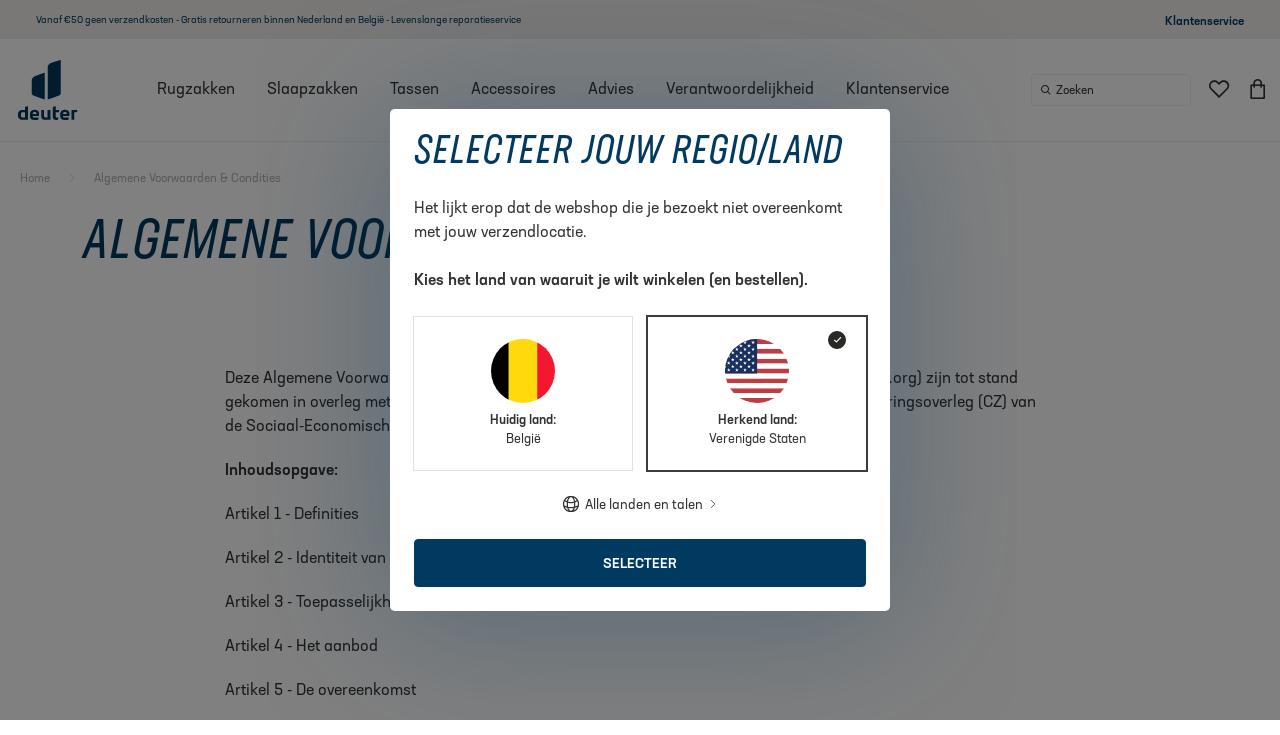

--- FILE ---
content_type: text/html; charset=UTF-8
request_url: https://www.deuter.com/be-nl/algemene-voorwaarden-en-condities
body_size: 66926
content:

<!doctype html>
<html lang="nl-BE">

<head>
    

            

<meta charset="UTF-8">
<script>_config = {}; dataLayer = window.dataLayer || [];</script>

        <link rel="canonical" href="https://www.deuter.com/be-nl/algemene-voorwaarden-en-condities">
    <link rel="alternate" hreflang="de-DE" href="https://www.deuter.com/de-de/agb" />
    <link rel="alternate" hreflang="fr-FR" href="https://www.deuter.com/fr-fr/conditions-generales" />
    <link rel="alternate" hreflang="de-CH" href="https://www.deuter.com/ch-de/agb" />
    <link rel="alternate" hreflang="fr-CH" href="https://www.deuter.com/ch-fr/conditions-generales" />
    <link rel="alternate" hreflang="it-CH" href="https://www.deuter.com/ch-it/condizioni-generali-di-contratto" />
    <link rel="alternate" hreflang="de-AT" href="https://www.deuter.com/at-de/agb" />
    <link rel="alternate" hreflang="it-IT" href="https://www.deuter.com/it-it/condizioni-generali-di-contratto" />
    <link rel="alternate" hreflang="de-IT" href="https://www.deuter.com/it-de/agb" />
    <link rel="alternate" hreflang="es-ES" href="https://www.deuter.com/es-es/terminos-y-condiciones-generales" />
    <link rel="alternate" hreflang="fr-BE" href="https://www.deuter.com/be-fr/conditions-generales" />
    <link rel="alternate" hreflang="de-BE" href="https://www.deuter.com/be-de/agb" />
    <link rel="alternate" hreflang="nl-BE" href="https://www.deuter.com/be-nl/algemene-voorwaarden-en-condities" />
    <link rel="alternate" hreflang="en-EE" href="https://www.deuter.com/ee-en/general-terms-and-conditions" />
    <link rel="alternate" hreflang="en-FI" href="https://www.deuter.com/fi-en/general-terms-and-conditions" />
    <link rel="alternate" hreflang="en-IE" href="https://www.deuter.com/ie-en/general-terms-and-conditions" />
    <link rel="alternate" hreflang="en-LT" href="https://www.deuter.com/lt-en/general-terms-and-conditions" />
    <link rel="alternate" hreflang="en-LV" href="https://www.deuter.com/lv-en/general-terms-and-conditions" />
    <link rel="alternate" hreflang="de-LU" href="https://www.deuter.com/lu-de/agb" />
    <link rel="alternate" hreflang="fr-LU" href="https://www.deuter.com/lu-fr/conditions-generales" />
    <link rel="alternate" hreflang="nl-NL" href="https://www.deuter.com/nl-nl/algemene-voorwaarden-en-condities" />
    <link rel="alternate" hreflang="en-PT" href="https://www.deuter.com/pt-en/general-terms-and-conditions" />
    <link rel="alternate" hreflang="en-SK" href="https://www.deuter.com/sk-en/general-terms-and-conditions" />
    <link rel="alternate" hreflang="en-SI" href="https://www.deuter.com/si-en/general-terms-and-conditions" />
    <link rel="alternate" hreflang="fr-CA" href="https://www.deuter.com/ca-fr/conditions-generales" />
    <link rel="alternate" hreflang="en-AU" href="https://www.deuter.com/au-en/general-terms-and-conditions" />
    <link rel="alternate" hreflang="en-CN" href="https://www.deuter.com/cn-en/general-terms-and-conditions" />
    <link rel="alternate" hreflang="en-US" href="https://www.deuter.com/us-en/general-terms-and-conditions" />
    <link rel="alternate" hreflang="en-DK" href="https://www.deuter.com/dk-en/general-terms-and-conditions" />
    <link rel="alternate" hreflang="en-GB" href="https://www.deuter.com/uk-en/general-terms-and-conditions" />
    <link rel="alternate" hreflang="en-SE" href="https://www.deuter.com/se-en/general-terms-and-conditions" />
    <link rel="alternate" hreflang="x-default" href="https://www.deuter.com/int-en/general-terms-and-conditions" />



<meta name="format-detection" content="telephone=no"/>

<!-- deuter only -->
<link rel="apple-touch-icon" sizes="152x152" href="/deuter_ng/apple-touch-icon-152x152.png">
<link rel="apple-touch-icon" sizes="180x180" href="/deuter_ng/apple-touch-icon-180x180.png">
<link rel="icon" type="image/png" href="/deuter_ng/favicon-32x32.png" sizes="32x32">
<link rel="icon" type="image/png" href="/deuter_ng/android-chrome-192x192.png" sizes="192x192">
<link rel="icon" type="image/png" href="/deuter_ng/favicon-96x96.png" sizes="96x96">
<link rel="manifest" href="/deuter_ng/manifest.json">
<link rel="mask-icon" href="/deuter_ng/safari-pinned-tab.svg">


                
        

<!-- OPEN GRAPH -->
<meta property="og:title" content="deuter Algemene Voorwaarden en Bedrijfscondities" />
<meta property="og:description" content="Algemene voorwaarden en bedrijfscondities van deuter Sport GmbH" />
<meta property="og:image" content="https://dk0fkjygbn9vu.cloudfront.net/cache-buster-11727770843/deuter/mediaroom/CI%20%26%20Logo/deuter%20Logo/primary/deuter-Logo_SCREEN/87483/image-thumb__87483__default_og_image/deuter-Primary-Logo-Screen-Blue.jpg" />
<meta property="og:url" content="https://www.deuter.com/be-nl/algemene-voorwaarden-en-condities" />
<meta property="og:type" content="website" />
<!-- /OPEN GRAPH -->



<meta name="viewport" content="width=device-width, initial-scale=1.0">

    <meta name="p:domain_verify" content="38edf161313b84e7b9717fade5bea097"/>





    

    <style>:root{--color-primary:#003a60;--color-secondary:#6c757d;--color-text-default:var(--color-default);--color-text-muted:var(--color-dark-grey);--color-text-muted-dark:var(--color-sand-dark);--color-primary-transparent:rgba(0,58,96,0.9);--color-default:#323232;--color-white:#fff;--color-light-grey:#f8f9fa;--color-dark-grey:#a4a2a1;--color-dark:var(--color-default);--color-sand-10:#f9f8f7;--color-sand-20:#f0eeec;--color-sand:#b5ada6;--color-sand-dark:#756d66;--color-green:#323232;--color-blue:#003a60;--color-yellow:#ffe569;--color-red:#e58d7a;--color-success:#65ba8c;--color-info:var(--color-yellow);--color-warning:#ffc107;--color-info-blue:#17a2b8;--color-danger:#dc3545;--color-primary-contrast:#fff;--color-secondary-contrast:#fff;--color-success-contrast:#fff;--color-info-contrast:var(--color-text-default);--color-warning-contrast:var(--color-text-default);--color-danger-contrast:#fff;--color-light-contrast:var(--color-text-default);--color-dark-contrast:#fff;--color-white-contrast:var(--color-text-default);--color-default-contrast:#fff;--color-primary-dark:#002f4e;--color-secondary-dark:#424d56;--color-success-dark:#57a078;--color-info-dark:#967102;--color-warning-dark:#967102;--color-danger-dark:#cc2333;--color-light-dark:#e4e8ec;--color-dark-dark:#14191e;--color-white-dark:#f8f9fa;--color-default-dark:#1f232a;--color-primary-light:#6da4e2;--color-secondary-light:#6e8090;--color-success-light:#1ee048;--color-info-light:#fbbd03;--color-warning-light:#fbbd03;--color-danger-light:#e15260;--color-light-light:#fff;--color-dark-light:#687f96;--color-white-light:#fff;--color-default-light:#3b4552;--font-default:"neusa-next-std",sans-serif;--font-default-bold:"neusa-next-std",sans-serif;--font-default-compact:"neusa-next-std-compact",sans-serif;--font-default-weight:400;--font-default-bold-weight:500;--font-default-compact-weight:400;--font-default-compact-style:italic;--font-size-default:1rem;--font-size-default-xs:0.875rem;--bs-btn-disabled-border-color:transparent;--bs-btn-active-border-color:transparent;--bs-btn-disabled-bg:var(--color-sand-10);--bs-btn-active-bg:var(--color-sand-10)}*,:after,:before{-webkit-box-sizing:border-box;box-sizing:border-box}body{margin:0;font-family:var(--bs-body-font-family);font-size:var(--bs-body-font-size);font-weight:var(--bs-body-font-weight);line-height:var(--bs-body-line-height);color:var(--bs-body-color);text-align:var(--bs-body-text-align);background-color:var(--bs-body-bg);-webkit-text-size-adjust:100%;-webkit-tap-highlight-color:rgba(0,0,0,0)}hr{margin:1rem 0;color:inherit;border:0;border-top:1px solid;opacity:.25}.h1,.h2,.h3,.h4,.h5,.h6,h1,h2,h3,h4,h5,h6{margin-top:0;margin-bottom:.5rem;font-weight:500;line-height:1.2}.h1,h1{font-size:calc(1.375rem + 1.5vw)}.h2,h2{font-size:calc(1.325rem + .9vw)}.h3,h3{font-size:calc(1.3rem + .6vw)}.h4,h4{font-size:calc(1.275rem + .3vw)}.h5,h5{font-size:1.25rem}.h6,h6{font-size:1rem}p{margin-top:0;margin-bottom:1rem}abbr[title]{-webkit-text-decoration:underline dotted;text-decoration:underline dotted;cursor:help;-webkit-text-decoration-skip-ink:none;text-decoration-skip-ink:none}address{margin-bottom:1rem;font-style:normal;line-height:inherit}ol,ul{padding-left:2rem}dl,ol,ul{margin-top:0;margin-bottom:1rem}ol ol,ol ul,ul ol,ul ul{margin-bottom:0}dt{font-weight:700}dd{margin-bottom:.5rem;margin-left:0}blockquote{margin:0 0 1rem}b,strong{font-weight:bolder}.small,small{font-size:.875em}.mark,mark{padding:.2em;background-color:var(--bs-highlight-bg)}sub,sup{position:relative;font-size:.75em;line-height:0;vertical-align:baseline}sub{bottom:-.25em}sup{top:-.5em}a{color:var(--bs-link-color);text-decoration:underline}a:hover{color:var(--bs-link-hover-color)}a:not([href]):not([class]),a:not([href]):not([class]):hover{color:inherit;text-decoration:none}code,kbd,pre,samp{font-family:var(--bs-font-monospace);font-size:1em}pre{display:block;margin-top:0;margin-bottom:1rem;overflow:auto;font-size:.875em}pre code{font-size:inherit;color:inherit;word-break:normal}code{font-size:.875em;color:var(--bs-code-color);word-wrap:break-word}a>code{color:inherit}kbd{padding:.2rem .4rem;font-size:.875em;color:#fff;background-color:#323232;border-radius:.2rem}kbd kbd{padding:0;font-size:1em;font-weight:700}figure{margin:0 0 1rem}img,svg{vertical-align:middle}table{caption-side:bottom;border-collapse:collapse}caption{padding-top:.5rem;padding-bottom:.5rem;color:#b5ada6;text-align:left}th{text-align:inherit;text-align:-webkit-match-parent}tbody,td,tfoot,th,thead,tr{border:0 solid;border-color:inherit}label{display:inline-block}button{border-radius:0}button:focus:not(:focus-visible){outline:0}button,input,optgroup,select,textarea{margin:0;font-family:inherit;font-size:inherit;line-height:inherit}button,select{text-transform:none}[role=button]{cursor:pointer}select{word-wrap:normal}select:disabled{opacity:1}[list]:not([type=date]):not([type=datetime-local]):not([type=month]):not([type=week]):not([type=time])::-webkit-calendar-picker-indicator{display:none!important}[type=button],[type=reset],[type=submit],button{-webkit-appearance:button}[type=button]:not(:disabled),[type=reset]:not(:disabled),[type=submit]:not(:disabled),button:not(:disabled){cursor:pointer}::-moz-focus-inner{padding:0;border-style:none}textarea{resize:vertical}fieldset{min-width:0;padding:0;margin:0;border:0}legend{float:left;width:100%;padding:0;margin-bottom:.5rem;font-size:calc(1.275rem + .3vw);line-height:inherit}legend+*{clear:left}::-webkit-datetime-edit-day-field,::-webkit-datetime-edit-fields-wrapper,::-webkit-datetime-edit-hour-field,::-webkit-datetime-edit-minute,::-webkit-datetime-edit-month-field,::-webkit-datetime-edit-text,::-webkit-datetime-edit-year-field{padding:0}::-webkit-inner-spin-button{height:auto}[type=search]{outline-offset:-2px;-webkit-appearance:textfield}::-webkit-search-decoration{-webkit-appearance:none}::-webkit-color-swatch-wrapper{padding:0}::file-selector-button{font:inherit;-webkit-appearance:button}output{display:inline-block}iframe{border:0}summary{display:list-item;cursor:pointer}progress{vertical-align:baseline}[hidden]{display:none!important}.lead{font-size:1.25rem;font-weight:300}.display-1{font-size:calc(1.625rem + 4.5vw)}.display-1,.display-2{font-weight:300;line-height:1.2}.display-2{font-size:calc(1.575rem + 3.9vw)}.display-3{font-size:calc(1.525rem + 3.3vw)}.display-3,.display-4{font-weight:300;line-height:1.2}.display-4{font-size:calc(1.475rem + 2.7vw)}.display-5{font-size:calc(1.425rem + 2.1vw)}.display-5,.display-6{font-weight:300;line-height:1.2}.display-6{font-size:calc(1.375rem + 1.5vw)}.list-inline,.list-unstyled{padding-left:0;list-style:none}.list-inline-item{display:inline-block}.list-inline-item:not(:last-child){margin-right:.5rem}.initialism{font-size:.875em;text-transform:uppercase}.blockquote{margin-bottom:1rem;font-size:1.25rem}.blockquote>:last-child{margin-bottom:0}.blockquote-footer{margin-top:-1rem;margin-bottom:1rem;font-size:.875em;color:#b5ada6}.blockquote-footer:before{content:"\2014\00A0"}.container,.container-fluid,.container-lg,.container-md,.container-sm,.container-xl,.container-xxl{--bs-gutter-x:10px;--bs-gutter-y:0;width:100%;padding-right:calc(var(--bs-gutter-x)*0.5);padding-left:calc(var(--bs-gutter-x)*0.5);margin-right:auto;margin-left:auto}.row{--bs-gutter-x:20px;--bs-gutter-y:0;display:-webkit-box;display:-ms-flexbox;display:flex;-ms-flex-wrap:wrap;flex-wrap:wrap;margin-top:calc(var(--bs-gutter-y)*-1);margin-right:calc(var(--bs-gutter-x)*-0.5);margin-left:calc(var(--bs-gutter-x)*-0.5)}.row>*{-ms-flex-negative:0;flex-shrink:0;width:100%;max-width:100%;padding-right:calc(var(--bs-gutter-x)*0.5);padding-left:calc(var(--bs-gutter-x)*0.5);margin-top:var(--bs-gutter-y)}.col{-webkit-box-flex:1;-ms-flex:1 0 0%;flex:1 0}.row-cols-auto>*{width:auto}.row-cols-1>*,.row-cols-auto>*{-webkit-box-flex:0;-ms-flex:0 0 auto;flex:0 0 auto}.row-cols-1>*{width:100%}.row-cols-2>*{width:50%}.row-cols-2>*,.row-cols-3>*{-webkit-box-flex:0;-ms-flex:0 0 auto;flex:0 0 auto}.row-cols-3>*{width:33.33333%}.row-cols-4>*{width:25%}.row-cols-4>*,.row-cols-5>*{-webkit-box-flex:0;-ms-flex:0 0 auto;flex:0 0 auto}.row-cols-5>*{width:20%}.row-cols-6>*{width:16.66667%}.col-auto,.row-cols-6>*{-webkit-box-flex:0;-ms-flex:0 0 auto;flex:0 0 auto}.col-auto{width:auto}.col-1{width:8.33333%}.col-1,.col-2{-webkit-box-flex:0;-ms-flex:0 0 auto;flex:0 0 auto}.col-2{width:16.66667%}.col-3{width:25%}.col-3,.col-4{-webkit-box-flex:0;-ms-flex:0 0 auto;flex:0 0 auto}.col-4{width:33.33333%}.col-5{width:41.66667%}.col-5,.col-6{-webkit-box-flex:0;-ms-flex:0 0 auto;flex:0 0 auto}.col-6{width:50%}.col-7{width:58.33333%}.col-7,.col-8{-webkit-box-flex:0;-ms-flex:0 0 auto;flex:0 0 auto}.col-8{width:66.66667%}.col-9{width:75%}.col-9,.col-10{-webkit-box-flex:0;-ms-flex:0 0 auto;flex:0 0 auto}.col-10{width:83.33333%}.col-11{width:91.66667%}.col-11,.col-12{-webkit-box-flex:0;-ms-flex:0 0 auto;flex:0 0 auto}.col-12{width:100%}.offset-1{margin-left:8.33333%}.offset-2{margin-left:16.66667%}.offset-3{margin-left:25%}.offset-4{margin-left:33.33333%}.offset-5{margin-left:41.66667%}.offset-6{margin-left:50%}.offset-7{margin-left:58.33333%}.offset-8{margin-left:66.66667%}.offset-9{margin-left:75%}.offset-10{margin-left:83.33333%}.offset-11{margin-left:91.66667%}.g-0,.gx-0{--bs-gutter-x:0}.g-0,.gy-0{--bs-gutter-y:0}.g-1,.gx-1{--bs-gutter-x:0.25rem}.g-1,.gy-1{--bs-gutter-y:0.25rem}.g-2,.gx-2{--bs-gutter-x:0.5rem}.g-2,.gy-2{--bs-gutter-y:0.5rem}.g-3,.gx-3{--bs-gutter-x:1rem}.g-3,.gy-3{--bs-gutter-y:1rem}.g-4,.gx-4{--bs-gutter-x:1.5rem}.g-4,.gy-4{--bs-gutter-y:1.5rem}.g-5,.gx-5{--bs-gutter-x:3rem}.g-5,.gy-5{--bs-gutter-y:3rem}.g-6,.gx-6{--bs-gutter-x:3.75rem}.g-6,.gy-6{--bs-gutter-y:3.75rem}.g-base,.gx-base{--bs-gutter-x:1.25rem}.g-base,.gy-base{--bs-gutter-y:1.25rem}.btn{--bs-btn-padding-x:0.75rem;--bs-btn-padding-y:0.375rem;--bs-btn-font-size:1rem;--bs-btn-font-weight:400;--bs-btn-line-height:1.5;--bs-btn-color:#323232;--bs-btn-bg:transparent;--bs-btn-border-width:1px;--bs-btn-border-color:transparent;--bs-btn-border-radius:0.25rem;--bs-btn-hover-border-color:transparent;--bs-btn-box-shadow:inset 0 1px 0 hsla(0,0%,100%,0.15),0 1px 1px rgba(0,0,0,0.075);--bs-btn-disabled-opacity:0.65;--bs-btn-focus-box-shadow:0 0 0 0.25rem rgba(var(--bs-btn-focus-shadow-rgb),.5);display:inline-block;padding:var(--bs-btn-padding-y) var(--bs-btn-padding-x);font-family:var(--bs-btn-font-family);font-size:var(--bs-btn-font-size);font-weight:var(--bs-btn-font-weight);line-height:var(--bs-btn-line-height);color:var(--bs-btn-color);text-align:center;text-decoration:none;vertical-align:middle;cursor:pointer;-webkit-user-select:none;-moz-user-select:none;-ms-user-select:none;user-select:none;border:var(--bs-btn-border-width) solid var(--bs-btn-border-color);border-radius:var(--bs-btn-border-radius);background-color:var(--bs-btn-bg);-webkit-transition:color .15s ease-in-out,background-color .15s ease-in-out,border-color .15s ease-in-out,-webkit-box-shadow .15s ease-in-out;transition:color .15s ease-in-out,background-color .15s ease-in-out,border-color .15s ease-in-out,-webkit-box-shadow .15s ease-in-out;-o-transition:color .15s ease-in-out,background-color .15s ease-in-out,border-color .15s ease-in-out,box-shadow .15s ease-in-out;transition:color .15s ease-in-out,background-color .15s ease-in-out,border-color .15s ease-in-out,box-shadow .15s ease-in-out;transition:color .15s ease-in-out,background-color .15s ease-in-out,border-color .15s ease-in-out,box-shadow .15s ease-in-out,-webkit-box-shadow .15s ease-in-out}.btn:hover{color:var(--bs-btn-hover-color);background-color:var(--bs-btn-hover-bg);border-color:var(--bs-btn-hover-border-color)}.btn-check+.btn:hover{color:var(--bs-btn-color);background-color:var(--bs-btn-bg);border-color:var(--bs-btn-border-color)}.btn:focus-visible{color:var(--bs-btn-hover-color);background-color:var(--bs-btn-hover-bg)}.btn-check:focus-visible+.btn,.btn:focus-visible{border-color:var(--bs-btn-hover-border-color);outline:0;-webkit-box-shadow:var(--bs-btn-focus-box-shadow);box-shadow:var(--bs-btn-focus-box-shadow)}.btn-check:checked+.btn,.btn.active,.btn.show,.btn:first-child:active,:not(.btn-check)+.btn:active{color:var(--bs-btn-active-color);background-color:#f9f8f7;background-color:var(--bs-btn-active-bg);border-color:transparent;border-color:var(--bs-btn-active-border-color)}.btn-check:checked+.btn:focus-visible,.btn.active:focus-visible,.btn.show:focus-visible,.btn:first-child:active:focus-visible,:not(.btn-check)+.btn:active:focus-visible{-webkit-box-shadow:var(--bs-btn-focus-box-shadow);box-shadow:var(--bs-btn-focus-box-shadow)}.btn.disabled,.btn:disabled,fieldset:disabled .btn{color:var(--bs-btn-disabled-color);pointer-events:none;background-color:#f9f8f7;background-color:var(--bs-btn-disabled-bg);border-color:transparent;border-color:var(--bs-btn-disabled-border-color);opacity:var(--bs-btn-disabled-opacity)}.btn-primary{--bs-btn-color:#fff;--bs-btn-bg:#003a60;--bs-btn-border-color:#003a60;--bs-btn-hover-color:#fff;--bs-btn-hover-bg:#003152;--bs-btn-hover-border-color:#002e4d;--bs-btn-focus-shadow-rgb:38,88,120;--bs-btn-active-color:#fff;--bs-btn-active-bg:#002e4d;--bs-btn-active-border-color:#002c48;--bs-btn-active-shadow:inset 0 3px 5px rgba(0,0,0,0.125);--bs-btn-disabled-color:#fff;--bs-btn-disabled-bg:#003a60;--bs-btn-disabled-border-color:#003a60}.btn-secondary{--bs-btn-color:#000;--bs-btn-bg:#b5ada6;--bs-btn-border-color:#b5ada6;--bs-btn-hover-color:#000;--bs-btn-hover-bg:#c0b9b3;--bs-btn-hover-border-color:#bcb5af;--bs-btn-focus-shadow-rgb:154,147,141;--bs-btn-active-color:#000;--bs-btn-active-bg:#c4bdb8;--bs-btn-active-border-color:#bcb5af;--bs-btn-active-shadow:inset 0 3px 5px rgba(0,0,0,0.125);--bs-btn-disabled-color:#000;--bs-btn-disabled-bg:#b5ada6;--bs-btn-disabled-border-color:#b5ada6}.btn-success{--bs-btn-color:#000;--bs-btn-bg:#65ba8c;--bs-btn-border-color:#65ba8c;--bs-btn-hover-color:#000;--bs-btn-hover-bg:#7cc49d;--bs-btn-hover-border-color:#74c198;--bs-btn-focus-shadow-rgb:86,158,119;--bs-btn-active-color:#000;--bs-btn-active-bg:#84c8a3;--bs-btn-active-border-color:#74c198;--bs-btn-active-shadow:inset 0 3px 5px rgba(0,0,0,0.125);--bs-btn-disabled-color:#000;--bs-btn-disabled-bg:#65ba8c;--bs-btn-disabled-border-color:#65ba8c}.btn-info,.btn-warning{--bs-btn-color:#000;--bs-btn-bg:#ffe569;--bs-btn-border-color:#ffe569;--bs-btn-hover-color:#000;--bs-btn-hover-bg:#ffe980;--bs-btn-hover-border-color:#ffe878;--bs-btn-focus-shadow-rgb:217,195,89;--bs-btn-active-color:#000;--bs-btn-active-bg:#ffea87;--bs-btn-active-border-color:#ffe878;--bs-btn-active-shadow:inset 0 3px 5px rgba(0,0,0,0.125);--bs-btn-disabled-color:#000;--bs-btn-disabled-bg:#ffe569;--bs-btn-disabled-border-color:#ffe569}.btn-danger{--bs-btn-color:#fff;--bs-btn-bg:#dc3545;--bs-btn-border-color:#dc3545;--bs-btn-hover-color:#fff;--bs-btn-hover-bg:#bb2d3b;--bs-btn-hover-border-color:#b02a37;--bs-btn-focus-shadow-rgb:225,83,97;--bs-btn-active-color:#fff;--bs-btn-active-bg:#b02a37;--bs-btn-active-border-color:#a52834;--bs-btn-active-shadow:inset 0 3px 5px rgba(0,0,0,0.125);--bs-btn-disabled-color:#fff;--bs-btn-disabled-bg:#dc3545;--bs-btn-disabled-border-color:#dc3545}.btn-light{--bs-btn-color:#000;--bs-btn-bg:#f8f9fa;--bs-btn-border-color:#f8f9fa;--bs-btn-hover-color:#000;--bs-btn-hover-bg:#d3d4d5;--bs-btn-hover-border-color:#c6c7c8;--bs-btn-focus-shadow-rgb:211,212,213;--bs-btn-active-color:#000;--bs-btn-active-bg:#c6c7c8;--bs-btn-active-border-color:#babbbc;--bs-btn-active-shadow:inset 0 3px 5px rgba(0,0,0,0.125);--bs-btn-disabled-color:#000;--bs-btn-disabled-bg:#f8f9fa;--bs-btn-disabled-border-color:#f8f9fa}.btn-dark{--bs-btn-color:#fff;--bs-btn-bg:#323232;--bs-btn-border-color:#323232;--bs-btn-hover-color:#fff;--bs-btn-hover-bg:#515151;--bs-btn-hover-border-color:#474747;--bs-btn-focus-shadow-rgb:81,81,81;--bs-btn-active-color:#fff;--bs-btn-active-bg:#5b5b5b;--bs-btn-active-border-color:#474747;--bs-btn-active-shadow:inset 0 3px 5px rgba(0,0,0,0.125);--bs-btn-disabled-color:#fff;--bs-btn-disabled-bg:#323232;--bs-btn-disabled-border-color:#323232}.btn-outline-primary{--bs-btn-color:#003a60;--bs-btn-border-color:#003a60;--bs-btn-hover-color:#fff;--bs-btn-hover-bg:#003a60;--bs-btn-hover-border-color:#003a60;--bs-btn-focus-shadow-rgb:0,58,96;--bs-btn-active-color:#fff;--bs-btn-active-bg:#003a60;--bs-btn-active-border-color:#003a60;--bs-btn-active-shadow:inset 0 3px 5px rgba(0,0,0,0.125);--bs-btn-disabled-color:#003a60;--bs-btn-disabled-bg:transparent;--bs-btn-disabled-border-color:#003a60;--bs-gradient:none}.btn-outline-secondary{--bs-btn-color:#b5ada6;--bs-btn-border-color:#b5ada6;--bs-btn-hover-color:#000;--bs-btn-hover-bg:#b5ada6;--bs-btn-hover-border-color:#b5ada6;--bs-btn-focus-shadow-rgb:181,173,166;--bs-btn-active-color:#000;--bs-btn-active-bg:#b5ada6;--bs-btn-active-border-color:#b5ada6;--bs-btn-active-shadow:inset 0 3px 5px rgba(0,0,0,0.125);--bs-btn-disabled-color:#b5ada6;--bs-btn-disabled-bg:transparent;--bs-btn-disabled-border-color:#b5ada6;--bs-gradient:none}.btn-outline-success{--bs-btn-color:#65ba8c;--bs-btn-border-color:#65ba8c;--bs-btn-hover-color:#000;--bs-btn-hover-bg:#65ba8c;--bs-btn-hover-border-color:#65ba8c;--bs-btn-focus-shadow-rgb:101,186,140;--bs-btn-active-color:#000;--bs-btn-active-bg:#65ba8c;--bs-btn-active-border-color:#65ba8c;--bs-btn-active-shadow:inset 0 3px 5px rgba(0,0,0,0.125);--bs-btn-disabled-color:#65ba8c;--bs-btn-disabled-bg:transparent;--bs-btn-disabled-border-color:#65ba8c;--bs-gradient:none}.btn-outline-info,.btn-outline-warning{--bs-btn-color:#ffe569;--bs-btn-border-color:#ffe569;--bs-btn-hover-color:#000;--bs-btn-hover-bg:#ffe569;--bs-btn-hover-border-color:#ffe569;--bs-btn-focus-shadow-rgb:255,229,105;--bs-btn-active-color:#000;--bs-btn-active-bg:#ffe569;--bs-btn-active-border-color:#ffe569;--bs-btn-active-shadow:inset 0 3px 5px rgba(0,0,0,0.125);--bs-btn-disabled-color:#ffe569;--bs-btn-disabled-bg:transparent;--bs-btn-disabled-border-color:#ffe569;--bs-gradient:none}.btn-outline-danger{--bs-btn-color:#dc3545;--bs-btn-border-color:#dc3545;--bs-btn-hover-color:#fff;--bs-btn-hover-bg:#dc3545;--bs-btn-hover-border-color:#dc3545;--bs-btn-focus-shadow-rgb:220,53,69;--bs-btn-active-color:#fff;--bs-btn-active-bg:#dc3545;--bs-btn-active-border-color:#dc3545;--bs-btn-active-shadow:inset 0 3px 5px rgba(0,0,0,0.125);--bs-btn-disabled-color:#dc3545;--bs-btn-disabled-bg:transparent;--bs-btn-disabled-border-color:#dc3545;--bs-gradient:none}.btn-outline-light{--bs-btn-color:#f8f9fa;--bs-btn-border-color:#f8f9fa;--bs-btn-hover-color:#000;--bs-btn-hover-bg:#f8f9fa;--bs-btn-hover-border-color:#f8f9fa;--bs-btn-focus-shadow-rgb:248,249,250;--bs-btn-active-color:#000;--bs-btn-active-bg:#f8f9fa;--bs-btn-active-border-color:#f8f9fa;--bs-btn-active-shadow:inset 0 3px 5px rgba(0,0,0,0.125);--bs-btn-disabled-color:#f8f9fa;--bs-btn-disabled-bg:transparent;--bs-btn-disabled-border-color:#f8f9fa;--bs-gradient:none}.btn-outline-dark{--bs-btn-color:#323232;--bs-btn-border-color:#323232;--bs-btn-hover-color:#fff;--bs-btn-hover-bg:#323232;--bs-btn-hover-border-color:#323232;--bs-btn-focus-shadow-rgb:50,50,50;--bs-btn-active-color:#fff;--bs-btn-active-bg:#323232;--bs-btn-active-border-color:#323232;--bs-btn-active-shadow:inset 0 3px 5px rgba(0,0,0,0.125);--bs-btn-disabled-color:#323232;--bs-btn-disabled-bg:transparent;--bs-btn-disabled-border-color:#323232;--bs-gradient:none}.btn-link{--bs-btn-font-weight:400;--bs-btn-color:#003a60;--bs-btn-bg:transparent;--bs-btn-border-color:transparent;--bs-btn-hover-color:#002e4d;--bs-btn-hover-border-color:transparent;--bs-btn-active-color:#002e4d;--bs-btn-active-border-color:transparent;--bs-btn-disabled-color:#b5ada6;--bs-btn-disabled-border-color:transparent;--bs-btn-box-shadow:none;--bs-btn-focus-shadow-rgb:38,88,120;text-decoration:underline}.btn-link:focus-visible{color:var(--bs-btn-color)}.btn-link:hover{color:var(--bs-btn-hover-color)}.btn-lg{--bs-btn-padding-y:0.5rem;--bs-btn-padding-x:1rem;--bs-btn-font-size:1.25rem;--bs-btn-border-radius:0.3rem}.btn-sm{--bs-btn-padding-y:0.25rem;--bs-btn-padding-x:0.5rem;--bs-btn-font-size:0.875rem;--bs-btn-border-radius:0.2rem}.breadcrumb{display:-webkit-box;display:-ms-flexbox;display:flex;-ms-flex-wrap:wrap;flex-wrap:wrap;padding:0;margin-bottom:1rem;list-style:none;font-size:.625rem;color:#b5ada6}.breadcrumb.color-dark{color:#756d66}.breadcrumb-item+.breadcrumb-item{padding-left:.5rem}.breadcrumb-item+.breadcrumb-item:before{float:left;padding-right:.5rem;color:#b5ada6;content:var(--icon-arrow-right);font-family:iconfont;font-size:.5rem}.breadcrumb-item.active{color:#323232}.breadcrumb-container{margin:1rem 0 1.5rem}.breadcrumb-container+.pimcore_area_content>.slide,.breadcrumb-container+.pimcore_area_content>.slide-sm,.breadcrumb-container+.slide,.breadcrumb-container+.slide-sm{margin-top:0}.modal{--bs-modal-zindex:1050;--bs-modal-width:500px;--bs-modal-padding:1rem;--bs-modal-margin:0.5rem;--bs-modal-bg:#fff;--bs-modal-border-color:rgba(0,0,0,0.2);--bs-modal-border-width:1px;--bs-modal-border-radius:0.3rem;--bs-modal-box-shadow:0 0.125rem 0.25rem rgba(0,0,0,0.075);--bs-modal-inner-border-radius:calc(0.3rem - 1px);--bs-modal-header-padding-x:1rem;--bs-modal-header-padding-y:1rem;--bs-modal-header-padding:1rem 1rem;--bs-modal-header-border-color:#dee2e6;--bs-modal-header-border-width:1px;--bs-modal-title-line-height:1.5;--bs-modal-footer-gap:0.5rem;--bs-modal-footer-border-color:#dee2e6;--bs-modal-footer-border-width:1px;position:fixed;top:0;left:0;z-index:var(--bs-modal-zindex);display:none;width:100%;height:100%;overflow-x:hidden;overflow-y:auto;outline:0}.modal-dialog{position:relative;width:auto;margin:var(--bs-modal-margin);pointer-events:none}.modal.fade .modal-dialog{-webkit-transition:-webkit-transform .3s ease-out;transition:-webkit-transform .3s ease-out;-o-transition:transform .3s ease-out;transition:transform .3s ease-out;transition:transform .3s ease-out,-webkit-transform .3s ease-out;-webkit-transform:translateY(-50px);transform:translateY(-50px)}.modal.show .modal-dialog{-webkit-transform:none;transform:none}.modal.modal-static .modal-dialog{-webkit-transform:scale(1.02);transform:scale(1.02)}.modal-dialog-scrollable{height:calc(100% - var(--bs-modal-margin)*2)}.modal-dialog-scrollable .modal-content{max-height:100%;overflow:hidden}.modal-dialog-scrollable .modal-body{overflow-y:auto}.modal-dialog-centered{-webkit-box-align:center;-ms-flex-align:center;align-items:center;min-height:calc(100% - var(--bs-modal-margin)*2)}.modal-content,.modal-dialog-centered{display:-webkit-box;display:-ms-flexbox;display:flex}.modal-content{position:relative;-webkit-box-orient:vertical;-webkit-box-direction:normal;-ms-flex-direction:column;flex-direction:column;width:100%;color:var(--bs-modal-color);pointer-events:auto;background-color:var(--bs-modal-bg);background-clip:padding-box;border:var(--bs-modal-border-width) solid var(--bs-modal-border-color);border-radius:var(--bs-modal-border-radius);outline:0}.modal-backdrop{--bs-backdrop-zindex:1040;--bs-backdrop-bg:#000;--bs-backdrop-opacity:0.5;position:fixed;top:0;left:0;z-index:var(--bs-backdrop-zindex);width:100vw;height:100vh;background-color:var(--bs-backdrop-bg)}.modal-backdrop.fade{opacity:0}.modal-backdrop.show{opacity:var(--bs-backdrop-opacity)}.modal-header{display:-webkit-box;display:-ms-flexbox;display:flex;-ms-flex-negative:0;flex-shrink:0;-webkit-box-align:center;-ms-flex-align:center;align-items:center;-webkit-box-pack:justify;-ms-flex-pack:justify;justify-content:space-between;padding:var(--bs-modal-header-padding);border-bottom:var(--bs-modal-header-border-width) solid var(--bs-modal-header-border-color);border-top-left-radius:var(--bs-modal-inner-border-radius);border-top-right-radius:var(--bs-modal-inner-border-radius)}.modal-header .btn-close{padding:calc(var(--bs-modal-header-padding-y)*0.5) calc(var(--bs-modal-header-padding-x)*0.5);margin:calc(var(--bs-modal-header-padding-y)*-0.5) calc(var(--bs-modal-header-padding-x)*-0.5) calc(var(--bs-modal-header-padding-y)*-0.5) auto}.modal-title{margin-bottom:0;line-height:var(--bs-modal-title-line-height)}.modal-body{position:relative;-webkit-box-flex:1;-ms-flex:1 1 auto;flex:1 1 auto;padding:var(--bs-modal-padding)}.modal-footer{display:-webkit-box;display:-ms-flexbox;display:flex;-ms-flex-negative:0;flex-shrink:0;-ms-flex-wrap:wrap;flex-wrap:wrap;-webkit-box-align:center;-ms-flex-align:center;align-items:center;-webkit-box-pack:end;-ms-flex-pack:end;justify-content:flex-end;padding:calc(var(--bs-modal-padding) - var(--bs-modal-footer-gap)*0.5);background-color:var(--bs-modal-footer-bg);border-top:var(--bs-modal-footer-border-width) solid var(--bs-modal-footer-border-color);border-bottom-right-radius:var(--bs-modal-inner-border-radius);border-bottom-left-radius:var(--bs-modal-inner-border-radius)}.modal-footer>*{margin:calc(var(--bs-modal-footer-gap)*0.5)}.modal-fullscreen{width:100vw;max-width:none;height:100%;margin:0}.modal-fullscreen .modal-content{height:100%;border:0;border-radius:0}.modal-fullscreen .modal-footer,.modal-fullscreen .modal-header{border-radius:0}.modal-fullscreen .modal-body{overflow-y:auto}.clearfix:after{display:block;clear:both;content:""}.text-bg-primary{color:#fff!important;background-color:#003a60!important;background-color:RGBA(0,58,96,var(--bs-bg-opacity,1))!important}.text-bg-secondary{color:#000!important;background-color:#b5ada6!important;background-color:RGBA(181,173,166,var(--bs-bg-opacity,1))!important}.text-bg-success{color:#000!important;background-color:#65ba8c!important;background-color:RGBA(101,186,140,var(--bs-bg-opacity,1))!important}.text-bg-info,.text-bg-warning{color:#000!important;background-color:#ffe569!important;background-color:RGBA(255,229,105,var(--bs-bg-opacity,1))!important}.text-bg-danger{color:#fff!important;background-color:#dc3545!important;background-color:RGBA(220,53,69,var(--bs-bg-opacity,1))!important}.text-bg-light{color:#000!important;background-color:#f8f9fa!important;background-color:RGBA(248,249,250,var(--bs-bg-opacity,1))!important}.text-bg-dark{color:#fff!important;background-color:#323232!important;background-color:RGBA(50,50,50,var(--bs-bg-opacity,1))!important}.link-primary{color:#003a60!important}.link-primary:focus,.link-primary:hover{color:#002e4d!important}.link-secondary{color:#b5ada6!important}.link-secondary:focus,.link-secondary:hover{color:#c4bdb8!important}.link-success{color:#65ba8c!important}.link-success:focus,.link-success:hover{color:#84c8a3!important}.link-info{color:#ffe569!important}.link-info:focus,.link-info:hover{color:#ffea87!important}.link-warning{color:#ffe569!important}.link-warning:focus,.link-warning:hover{color:#ffea87!important}.link-danger{color:#dc3545!important}.link-danger:focus,.link-danger:hover{color:#b02a37!important}.link-light{color:#f8f9fa!important}.link-light:focus,.link-light:hover{color:#f9fafb!important}.link-dark{color:#323232!important}.link-dark:focus,.link-dark:hover{color:#282828!important}.ratio{position:relative;width:100%}.ratio:before{display:block;padding-top:var(--bs-aspect-ratio);content:""}.ratio>*{position:absolute;top:0;left:0;width:100%;height:100%}.ratio-1x1{--bs-aspect-ratio:100%}.ratio-4x3{--bs-aspect-ratio:75%}.ratio-16x9{--bs-aspect-ratio:56.25%}.ratio-21x9{--bs-aspect-ratio:42.85714%}.ratio-3x2,.ratio-9x6{--bs-aspect-ratio:66.66667%}.ratio-3x4{--bs-aspect-ratio:133.33333%}.ratio-15x4{--bs-aspect-ratio:26.66667%}.ratio-2x3{--bs-aspect-ratio:150%}.ratio-7x3{--bs-aspect-ratio:42.85714%}.ratio-16x7{--bs-aspect-ratio:43.75%}.ratio-2x1{--bs-aspect-ratio:50%}.fixed-top{top:0}.fixed-bottom,.fixed-top{position:fixed;right:0;left:0;z-index:1030}.fixed-bottom{bottom:0}.sticky-top{top:0}.sticky-bottom,.sticky-top{position:sticky;z-index:1020}.sticky-bottom{bottom:0}.hstack{-webkit-box-orient:horizontal;-ms-flex-direction:row;flex-direction:row;-webkit-box-align:center;-ms-flex-align:center;align-items:center;-ms-flex-item-align:stretch}.hstack,.vstack{display:-webkit-box;display:-ms-flexbox;display:flex;-webkit-box-direction:normal;align-self:stretch}.vstack{-webkit-box-flex:1;-ms-flex:1 1 auto;flex:1 1 auto;-webkit-box-orient:vertical;-ms-flex-direction:column;flex-direction:column;-ms-flex-item-align:stretch}.visually-hidden,.visually-hidden-focusable:not(:focus):not(:focus-within){position:absolute!important;width:1px!important;height:1px!important;padding:0!important;margin:-1px!important;overflow:hidden!important;clip:rect(0,0,0,0)!important;white-space:nowrap!important;border:0!important}.stretched-link:after{position:absolute;top:0;right:0;bottom:0;left:0;z-index:1;content:""}.text-truncate{overflow:hidden;-o-text-overflow:ellipsis;text-overflow:ellipsis;white-space:nowrap}.vr{display:inline-block;-ms-flex-item-align:stretch;align-self:stretch;width:1px;min-height:1em;background-color:currentcolor;opacity:.25}.align-baseline{vertical-align:baseline!important}.align-top{vertical-align:top!important}.align-middle{vertical-align:middle!important}.align-bottom{vertical-align:bottom!important}.align-text-bottom{vertical-align:text-bottom!important}.align-text-top{vertical-align:text-top!important}.float-start{float:left!important}.float-end{float:right!important}.float-none{float:none!important}.opacity-0{opacity:0!important}.opacity-25{opacity:.25!important}.opacity-50{opacity:.5!important}.opacity-75{opacity:.75!important}.opacity-100{opacity:1!important}.overflow-auto{overflow:auto!important}.overflow-hidden{overflow:hidden!important}.overflow-visible{overflow:visible!important}.overflow-scroll{overflow:scroll!important}.d-inline{display:inline!important}.d-inline-block{display:inline-block!important}.d-block{display:block!important}.d-grid{display:grid!important}.d-table{display:table!important}.d-table-row{display:table-row!important}.d-table-cell{display:table-cell!important}.d-flex{display:-webkit-box!important;display:-ms-flexbox!important;display:flex!important}.d-inline-flex{display:-webkit-inline-box!important;display:-ms-inline-flexbox!important;display:inline-flex!important}.d-none{display:none!important}.shadow{-webkit-box-shadow:0 .5rem 1rem rgba(0,0,0,.15)!important;box-shadow:0 .5rem 1rem rgba(0,0,0,.15)!important}.shadow-sm{-webkit-box-shadow:0 .125rem .25rem rgba(0,0,0,.075)!important;box-shadow:0 .125rem .25rem rgba(0,0,0,.075)!important}.shadow-lg{-webkit-box-shadow:0 1rem 3rem rgba(0,0,0,.175)!important;box-shadow:0 1rem 3rem rgba(0,0,0,.175)!important}.shadow-none{-webkit-box-shadow:none!important;box-shadow:none!important}.position-static{position:static!important}.position-relative{position:relative!important}.position-absolute{position:absolute!important}.position-fixed{position:fixed!important}.position-sticky{position:sticky!important}.top-0{top:0!important}.top-50{top:50%!important}.top-100{top:100%!important}.bottom-0{bottom:0!important}.bottom-50{bottom:50%!important}.bottom-100{bottom:100%!important}.start-0{left:0!important}.start-50{left:50%!important}.start-100{left:100%!important}.end-0{right:0!important}.end-50{right:50%!important}.end-100{right:100%!important}.translate-middle{-webkit-transform:translate(-50%,-50%)!important;transform:translate(-50%,-50%)!important}.translate-middle-x{-webkit-transform:translateX(-50%)!important;transform:translateX(-50%)!important}.translate-middle-y{-webkit-transform:translateY(-50%)!important;transform:translateY(-50%)!important}.border{border:var(--bs-border-width) var(--bs-border-style) var(--bs-border-color)!important}.border-0{border:0!important}.border-top{border-top:var(--bs-border-width) var(--bs-border-style) var(--bs-border-color)!important}.border-top-0{border-top:0!important}.border-end{border-right:var(--bs-border-width) var(--bs-border-style) var(--bs-border-color)!important}.border-end-0{border-right:0!important}.border-bottom{border-bottom:var(--bs-border-width) var(--bs-border-style) var(--bs-border-color)!important}.border-bottom-0{border-bottom:0!important}.border-start{border-left:var(--bs-border-width) var(--bs-border-style) var(--bs-border-color)!important}.border-start-0{border-left:0!important}.border-primary{--bs-border-opacity:1;border-color:rgba(var(--bs-primary-rgb),var(--bs-border-opacity))!important}.border-secondary{--bs-border-opacity:1;border-color:rgba(var(--bs-secondary-rgb),var(--bs-border-opacity))!important}.border-success{--bs-border-opacity:1;border-color:rgba(var(--bs-success-rgb),var(--bs-border-opacity))!important}.border-info{--bs-border-opacity:1;border-color:rgba(var(--bs-info-rgb),var(--bs-border-opacity))!important}.border-warning{--bs-border-opacity:1;border-color:rgba(var(--bs-warning-rgb),var(--bs-border-opacity))!important}.border-danger{--bs-border-opacity:1;border-color:rgba(var(--bs-danger-rgb),var(--bs-border-opacity))!important}.border-light{--bs-border-opacity:1;border-color:rgba(var(--bs-light-rgb),var(--bs-border-opacity))!important}.border-dark{--bs-border-opacity:1;border-color:rgba(var(--bs-dark-rgb),var(--bs-border-opacity))!important}.border-white{--bs-border-opacity:1;border-color:rgba(var(--bs-white-rgb),var(--bs-border-opacity))!important}.border-0{--bs-border-width:0}.border-1{--bs-border-width:1px}.border-2{--bs-border-width:2px}.border-3{--bs-border-width:3px}.border-4{--bs-border-width:4px}.border-5{--bs-border-width:5px}.border-opacity-10{--bs-border-opacity:0.1}.border-opacity-25{--bs-border-opacity:0.25}.border-opacity-50{--bs-border-opacity:0.5}.border-opacity-75{--bs-border-opacity:0.75}.border-opacity-100{--bs-border-opacity:1}.w-25{width:25%!important}.w-50{width:50%!important}.w-75{width:75%!important}.w-100{width:100%!important}.w-auto{width:auto!important}.mw-100{max-width:100%!important}.vw-100{width:100vw!important}.min-vw-100{min-width:100vw!important}.h-25{height:25%!important}.h-50{height:50%!important}.h-75{height:75%!important}.h-100{height:100%!important}.h-auto{height:auto!important}.mh-100{max-height:100%!important}.vh-100{height:100vh!important}.min-vh-100{min-height:100vh!important}.flex-fill{-webkit-box-flex:1!important;-ms-flex:1 1 auto!important;flex:1 1 auto!important}.flex-row{-webkit-box-orient:horizontal!important;-ms-flex-direction:row!important;flex-direction:row!important}.flex-column,.flex-row{-webkit-box-direction:normal!important}.flex-column{-webkit-box-orient:vertical!important;-ms-flex-direction:column!important;flex-direction:column!important}.flex-row-reverse{-webkit-box-orient:horizontal!important;-ms-flex-direction:row-reverse!important;flex-direction:row-reverse!important}.flex-column-reverse,.flex-row-reverse{-webkit-box-direction:reverse!important}.flex-column-reverse{-webkit-box-orient:vertical!important;-ms-flex-direction:column-reverse!important;flex-direction:column-reverse!important}.flex-grow-0{-webkit-box-flex:0!important;-ms-flex-positive:0!important;flex-grow:0!important}.flex-grow-1{-webkit-box-flex:1!important;-ms-flex-positive:1!important;flex-grow:1!important}.flex-shrink-0{-ms-flex-negative:0!important;flex-shrink:0!important}.flex-shrink-1{-ms-flex-negative:1!important;flex-shrink:1!important}.flex-wrap{-ms-flex-wrap:wrap!important;flex-wrap:wrap!important}.flex-nowrap{-ms-flex-wrap:nowrap!important;flex-wrap:nowrap!important}.flex-wrap-reverse{-ms-flex-wrap:wrap-reverse!important;flex-wrap:wrap-reverse!important}.justify-content-start{-webkit-box-pack:start!important;-ms-flex-pack:start!important;justify-content:flex-start!important}.justify-content-end{-webkit-box-pack:end!important;-ms-flex-pack:end!important;justify-content:flex-end!important}.justify-content-center{-webkit-box-pack:center!important;-ms-flex-pack:center!important;justify-content:center!important}.justify-content-between{-webkit-box-pack:justify!important;-ms-flex-pack:justify!important;justify-content:space-between!important}.justify-content-around{-ms-flex-pack:distribute!important;justify-content:space-around!important}.justify-content-evenly{-webkit-box-pack:space-evenly!important;-ms-flex-pack:space-evenly!important;justify-content:space-evenly!important}.align-items-start{-webkit-box-align:start!important;-ms-flex-align:start!important;align-items:flex-start!important}.align-items-end{-webkit-box-align:end!important;-ms-flex-align:end!important;align-items:flex-end!important}.align-items-center{-webkit-box-align:center!important;-ms-flex-align:center!important;align-items:center!important}.align-items-baseline{-webkit-box-align:baseline!important;-ms-flex-align:baseline!important;align-items:baseline!important}.align-items-stretch{-webkit-box-align:stretch!important;-ms-flex-align:stretch!important;align-items:stretch!important}.align-content-start{-ms-flex-line-pack:start!important;align-content:flex-start!important}.align-content-end{-ms-flex-line-pack:end!important;align-content:flex-end!important}.align-content-center{-ms-flex-line-pack:center!important;align-content:center!important}.align-content-between{-ms-flex-line-pack:justify!important;align-content:space-between!important}.align-content-around{-ms-flex-line-pack:distribute!important;align-content:space-around!important}.align-content-stretch{-ms-flex-line-pack:stretch!important;align-content:stretch!important}.align-self-auto{-ms-flex-item-align:auto!important;align-self:auto!important}.align-self-start{-ms-flex-item-align:start!important;align-self:flex-start!important}.align-self-end{-ms-flex-item-align:end!important;align-self:flex-end!important}.align-self-center{-ms-flex-item-align:center!important;align-self:center!important}.align-self-baseline{-ms-flex-item-align:baseline!important;align-self:baseline!important}.align-self-stretch{-ms-flex-item-align:stretch!important;align-self:stretch!important}.order-first{-webkit-box-ordinal-group:0!important;-ms-flex-order:-1!important;order:-1!important}.order-0{-webkit-box-ordinal-group:1!important;-ms-flex-order:0!important;order:0!important}.order-1{-webkit-box-ordinal-group:2!important;-ms-flex-order:1!important;order:1!important}.order-2{-webkit-box-ordinal-group:3!important;-ms-flex-order:2!important;order:2!important}.order-3{-webkit-box-ordinal-group:4!important;-ms-flex-order:3!important;order:3!important}.order-4{-webkit-box-ordinal-group:5!important;-ms-flex-order:4!important;order:4!important}.order-5{-webkit-box-ordinal-group:6!important;-ms-flex-order:5!important;order:5!important}.order-last{-webkit-box-ordinal-group:7!important;-ms-flex-order:6!important;order:6!important}.m-0{margin:0!important}.m-1{margin:.25rem!important}.m-2{margin:.5rem!important}.m-3{margin:1rem!important}.m-4{margin:1.5rem!important}.m-5{margin:3rem!important}.m-6{margin:3.75rem!important}.m-base{margin:1.25rem!important}.m-auto{margin:auto!important}.mx-0{margin-right:0!important;margin-left:0!important}.mx-1{margin-right:.25rem!important;margin-left:.25rem!important}.mx-2{margin-right:.5rem!important;margin-left:.5rem!important}.mx-3{margin-right:1rem!important;margin-left:1rem!important}.mx-4{margin-right:1.5rem!important;margin-left:1.5rem!important}.mx-5{margin-right:3rem!important;margin-left:3rem!important}.mx-6{margin-right:3.75rem!important;margin-left:3.75rem!important}.mx-base{margin-right:1.25rem!important;margin-left:1.25rem!important}.mx-auto{margin-right:auto!important;margin-left:auto!important}.my-0{margin-top:0!important;margin-bottom:0!important}.my-1{margin-top:.25rem!important;margin-bottom:.25rem!important}.my-2{margin-top:.5rem!important;margin-bottom:.5rem!important}.my-3{margin-top:1rem!important;margin-bottom:1rem!important}.my-4{margin-top:1.5rem!important;margin-bottom:1.5rem!important}.my-5{margin-top:3rem!important;margin-bottom:3rem!important}.my-6{margin-top:3.75rem!important;margin-bottom:3.75rem!important}.my-base{margin-top:1.25rem!important;margin-bottom:1.25rem!important}.my-auto{margin-top:auto!important;margin-bottom:auto!important}.mt-0{margin-top:0!important}.mt-1{margin-top:.25rem!important}.mt-2{margin-top:.5rem!important}.mt-3{margin-top:1rem!important}.mt-4{margin-top:1.5rem!important}.mt-5{margin-top:3rem!important}.mt-6{margin-top:3.75rem!important}.mt-base{margin-top:1.25rem!important}.mt-auto{margin-top:auto!important}.me-0{margin-right:0!important}.me-1{margin-right:.25rem!important}.me-2{margin-right:.5rem!important}.me-3{margin-right:1rem!important}.me-4{margin-right:1.5rem!important}.me-5{margin-right:3rem!important}.me-6{margin-right:3.75rem!important}.me-base{margin-right:1.25rem!important}.me-auto{margin-right:auto!important}.mb-0{margin-bottom:0!important}.mb-1{margin-bottom:.25rem!important}.mb-2{margin-bottom:.5rem!important}.mb-3{margin-bottom:1rem!important}.mb-4{margin-bottom:1.5rem!important}.mb-5{margin-bottom:3rem!important}.mb-6{margin-bottom:3.75rem!important}.mb-base{margin-bottom:1.25rem!important}.mb-auto{margin-bottom:auto!important}.ms-0{margin-left:0!important}.ms-1{margin-left:.25rem!important}.ms-2{margin-left:.5rem!important}.ms-3{margin-left:1rem!important}.ms-4{margin-left:1.5rem!important}.ms-5{margin-left:3rem!important}.ms-6{margin-left:3.75rem!important}.ms-base{margin-left:1.25rem!important}.ms-auto{margin-left:auto!important}.p-0{padding:0!important}.p-1{padding:.25rem!important}.p-2{padding:.5rem!important}.p-3{padding:1rem!important}.p-4{padding:1.5rem!important}.p-5{padding:3rem!important}.p-6{padding:3.75rem!important}.p-base{padding:1.25rem!important}.px-0{padding-right:0!important;padding-left:0!important}.px-1{padding-right:.25rem!important;padding-left:.25rem!important}.px-2{padding-right:.5rem!important;padding-left:.5rem!important}.px-3{padding-right:1rem!important;padding-left:1rem!important}.px-4{padding-right:1.5rem!important;padding-left:1.5rem!important}.px-5{padding-right:3rem!important;padding-left:3rem!important}.px-6{padding-right:3.75rem!important;padding-left:3.75rem!important}.px-base{padding-right:1.25rem!important;padding-left:1.25rem!important}.py-0{padding-top:0!important;padding-bottom:0!important}.py-1{padding-top:.25rem!important;padding-bottom:.25rem!important}.py-2{padding-top:.5rem!important;padding-bottom:.5rem!important}.py-3{padding-top:1rem!important;padding-bottom:1rem!important}.py-4{padding-top:1.5rem!important;padding-bottom:1.5rem!important}.py-5{padding-top:3rem!important;padding-bottom:3rem!important}.py-6{padding-top:3.75rem!important;padding-bottom:3.75rem!important}.py-base{padding-top:1.25rem!important;padding-bottom:1.25rem!important}.pt-0{padding-top:0!important}.pt-1{padding-top:.25rem!important}.pt-2{padding-top:.5rem!important}.pt-3{padding-top:1rem!important}.pt-4{padding-top:1.5rem!important}.pt-5{padding-top:3rem!important}.pt-6{padding-top:3.75rem!important}.pt-base{padding-top:1.25rem!important}.pe-0{padding-right:0!important}.pe-1{padding-right:.25rem!important}.pe-2{padding-right:.5rem!important}.pe-3{padding-right:1rem!important}.pe-4{padding-right:1.5rem!important}.pe-5{padding-right:3rem!important}.pe-6{padding-right:3.75rem!important}.pe-base{padding-right:1.25rem!important}.pb-0{padding-bottom:0!important}.pb-1{padding-bottom:.25rem!important}.pb-2{padding-bottom:.5rem!important}.pb-3{padding-bottom:1rem!important}.pb-4{padding-bottom:1.5rem!important}.pb-5{padding-bottom:3rem!important}.pb-6{padding-bottom:3.75rem!important}.pb-base{padding-bottom:1.25rem!important}.ps-0{padding-left:0!important}.ps-1{padding-left:.25rem!important}.ps-2{padding-left:.5rem!important}.ps-3{padding-left:1rem!important}.ps-4{padding-left:1.5rem!important}.ps-5{padding-left:3rem!important}.ps-6{padding-left:3.75rem!important}.ps-base{padding-left:1.25rem!important}.gap-0{gap:0!important}.gap-1{gap:.25rem!important}.gap-2{gap:.5rem!important}.gap-3{gap:1rem!important}.gap-4{gap:1.5rem!important}.gap-5{gap:3rem!important}.gap-6{gap:3.75rem!important}.gap-base{gap:1.25rem!important}.font-monospace{font-family:var(--bs-font-monospace)!important}.fs-1{font-size:calc(1.375rem + 1.5vw)!important}.fs-2{font-size:calc(1.325rem + .9vw)!important}.fs-3{font-size:calc(1.3rem + .6vw)!important}.fs-4{font-size:calc(1.275rem + .3vw)!important}.fs-5{font-size:1.25rem!important}.fs-6{font-size:1rem!important}.fst-italic{font-style:italic!important}.fst-normal{font-style:normal!important}.fw-light{font-weight:300!important}.fw-lighter{font-weight:lighter!important}.fw-normal{font-weight:400!important}.fw-bold{font-weight:700!important}.fw-semibold{font-weight:600!important}.fw-bolder{font-weight:bolder!important}.lh-1{line-height:1!important}.lh-sm{line-height:1.25!important}.lh-base{line-height:1.5!important}.lh-lg{line-height:2!important}.text-start{text-align:left!important}.text-end{text-align:right!important}.text-center{text-align:center!important}.text-decoration-none{text-decoration:none!important}.text-decoration-underline{text-decoration:underline!important}.text-decoration-line-through{text-decoration:line-through!important}.text-lowercase{text-transform:lowercase!important}.text-uppercase{text-transform:uppercase!important}.text-capitalize{text-transform:capitalize!important}.text-wrap{white-space:normal!important}.text-nowrap{white-space:nowrap!important}.text-break{word-wrap:break-word!important;word-break:break-word!important}.text-primary{--bs-text-opacity:1;color:rgba(var(--bs-primary-rgb),var(--bs-text-opacity))!important}.text-secondary{--bs-text-opacity:1;color:rgba(var(--bs-secondary-rgb),var(--bs-text-opacity))!important}.text-success{--bs-text-opacity:1;color:rgba(var(--bs-success-rgb),var(--bs-text-opacity))!important}.text-info{--bs-text-opacity:1;color:rgba(var(--bs-info-rgb),var(--bs-text-opacity))!important}.text-warning{--bs-text-opacity:1;color:rgba(var(--bs-warning-rgb),var(--bs-text-opacity))!important}.text-danger{--bs-text-opacity:1;color:rgba(var(--bs-danger-rgb),var(--bs-text-opacity))!important}.text-light{--bs-text-opacity:1;color:rgba(var(--bs-light-rgb),var(--bs-text-opacity))!important}.text-dark{--bs-text-opacity:1;color:rgba(var(--bs-dark-rgb),var(--bs-text-opacity))!important}.text-black{--bs-text-opacity:1;color:rgba(var(--bs-black-rgb),var(--bs-text-opacity))!important}.text-white{--bs-text-opacity:1;color:rgba(var(--bs-white-rgb),var(--bs-text-opacity))!important}.text-body{--bs-text-opacity:1;color:rgba(var(--bs-body-color-rgb),var(--bs-text-opacity))!important}.text-muted{--bs-text-opacity:1;color:#b5ada6!important}.text-black-50{--bs-text-opacity:1;color:rgba(0,0,0,.5)!important}.text-white-50{--bs-text-opacity:1;color:hsla(0,0%,100%,.5)!important}.text-reset{--bs-text-opacity:1;color:inherit!important}.text-opacity-25{--bs-text-opacity:0.25}.text-opacity-50{--bs-text-opacity:0.5}.text-opacity-75{--bs-text-opacity:0.75}.text-opacity-100{--bs-text-opacity:1}.bg-primary{--bs-bg-opacity:1;background-color:rgba(var(--bs-primary-rgb),var(--bs-bg-opacity))!important}.bg-secondary{--bs-bg-opacity:1;background-color:rgba(var(--bs-secondary-rgb),var(--bs-bg-opacity))!important}.bg-success{--bs-bg-opacity:1;background-color:rgba(var(--bs-success-rgb),var(--bs-bg-opacity))!important}.bg-info{--bs-bg-opacity:1;background-color:rgba(var(--bs-info-rgb),var(--bs-bg-opacity))!important}.bg-warning{--bs-bg-opacity:1;background-color:rgba(var(--bs-warning-rgb),var(--bs-bg-opacity))!important}.bg-danger{--bs-bg-opacity:1;background-color:rgba(var(--bs-danger-rgb),var(--bs-bg-opacity))!important}.bg-light{--bs-bg-opacity:1;background-color:rgba(var(--bs-light-rgb),var(--bs-bg-opacity))!important}.bg-dark{--bs-bg-opacity:1;background-color:rgba(var(--bs-dark-rgb),var(--bs-bg-opacity))!important}.bg-black{--bs-bg-opacity:1;background-color:rgba(var(--bs-black-rgb),var(--bs-bg-opacity))!important}.bg-white{--bs-bg-opacity:1;background-color:rgba(var(--bs-white-rgb),var(--bs-bg-opacity))!important}.bg-body{--bs-bg-opacity:1;background-color:rgba(var(--bs-body-bg-rgb),var(--bs-bg-opacity))!important}.bg-transparent{--bs-bg-opacity:1;background-color:transparent!important}.bg-opacity-10{--bs-bg-opacity:0.1}.bg-opacity-25{--bs-bg-opacity:0.25}.bg-opacity-50{--bs-bg-opacity:0.5}.bg-opacity-75{--bs-bg-opacity:0.75}.bg-opacity-100{--bs-bg-opacity:1}.bg-gradient{background-image:var(--bs-gradient)!important}.user-select-all{-webkit-user-select:all!important;-moz-user-select:all!important;-ms-user-select:all!important;user-select:all!important}.user-select-auto{-webkit-user-select:auto!important;-moz-user-select:auto!important;-ms-user-select:auto!important;user-select:auto!important}.user-select-none{-webkit-user-select:none!important;-moz-user-select:none!important;-ms-user-select:none!important;user-select:none!important}.pe-none{pointer-events:none!important}.pe-auto{pointer-events:auto!important}.rounded{border-radius:var(--bs-border-radius)!important}.rounded-0{border-radius:0!important}.rounded-1{border-radius:var(--bs-border-radius-sm)!important}.rounded-2{border-radius:var(--bs-border-radius)!important}.rounded-3{border-radius:var(--bs-border-radius-lg)!important}.rounded-4{border-radius:var(--bs-border-radius-xl)!important}.rounded-5{border-radius:var(--bs-border-radius-2xl)!important}.rounded-circle{border-radius:50%!important}.rounded-pill{border-radius:var(--bs-border-radius-pill)!important}.rounded-top{border-top-left-radius:var(--bs-border-radius)!important}.rounded-end,.rounded-top{border-top-right-radius:var(--bs-border-radius)!important}.rounded-bottom,.rounded-end{border-bottom-right-radius:var(--bs-border-radius)!important}.rounded-bottom,.rounded-start{border-bottom-left-radius:var(--bs-border-radius)!important}.rounded-start{border-top-left-radius:var(--bs-border-radius)!important}.visible{visibility:visible!important}.invisible{visibility:hidden!important}@media (min-width:576px){.container,.container-sm{max-width:540px}.col-sm{-webkit-box-flex:1;-ms-flex:1 0 0%;flex:1 0}.row-cols-sm-auto>*{width:auto}.row-cols-sm-1>*,.row-cols-sm-auto>*{-webkit-box-flex:0;-ms-flex:0 0 auto;flex:0 0 auto}.row-cols-sm-1>*{width:100%}.row-cols-sm-2>*{width:50%}.row-cols-sm-2>*,.row-cols-sm-3>*{-webkit-box-flex:0;-ms-flex:0 0 auto;flex:0 0 auto}.row-cols-sm-3>*{width:33.33333%}.row-cols-sm-4>*{width:25%}.row-cols-sm-4>*,.row-cols-sm-5>*{-webkit-box-flex:0;-ms-flex:0 0 auto;flex:0 0 auto}.row-cols-sm-5>*{width:20%}.row-cols-sm-6>*{width:16.66667%}.col-sm-auto,.row-cols-sm-6>*{-webkit-box-flex:0;-ms-flex:0 0 auto;flex:0 0 auto}.col-sm-auto{width:auto}.col-sm-1{width:8.33333%}.col-sm-1,.col-sm-2{-webkit-box-flex:0;-ms-flex:0 0 auto;flex:0 0 auto}.col-sm-2{width:16.66667%}.col-sm-3{width:25%}.col-sm-3,.col-sm-4{-webkit-box-flex:0;-ms-flex:0 0 auto;flex:0 0 auto}.col-sm-4{width:33.33333%}.col-sm-5{width:41.66667%}.col-sm-5,.col-sm-6{-webkit-box-flex:0;-ms-flex:0 0 auto;flex:0 0 auto}.col-sm-6{width:50%}.col-sm-7{width:58.33333%}.col-sm-7,.col-sm-8{-webkit-box-flex:0;-ms-flex:0 0 auto;flex:0 0 auto}.col-sm-8{width:66.66667%}.col-sm-9{width:75%}.col-sm-9,.col-sm-10{-webkit-box-flex:0;-ms-flex:0 0 auto;flex:0 0 auto}.col-sm-10{width:83.33333%}.col-sm-11{width:91.66667%}.col-sm-11,.col-sm-12{-webkit-box-flex:0;-ms-flex:0 0 auto;flex:0 0 auto}.col-sm-12{width:100%}.offset-sm-0{margin-left:0}.offset-sm-1{margin-left:8.33333%}.offset-sm-2{margin-left:16.66667%}.offset-sm-3{margin-left:25%}.offset-sm-4{margin-left:33.33333%}.offset-sm-5{margin-left:41.66667%}.offset-sm-6{margin-left:50%}.offset-sm-7{margin-left:58.33333%}.offset-sm-8{margin-left:66.66667%}.offset-sm-9{margin-left:75%}.offset-sm-10{margin-left:83.33333%}.offset-sm-11{margin-left:91.66667%}.g-sm-0,.gx-sm-0{--bs-gutter-x:0}.g-sm-0,.gy-sm-0{--bs-gutter-y:0}.g-sm-1,.gx-sm-1{--bs-gutter-x:0.25rem}.g-sm-1,.gy-sm-1{--bs-gutter-y:0.25rem}.g-sm-2,.gx-sm-2{--bs-gutter-x:0.5rem}.g-sm-2,.gy-sm-2{--bs-gutter-y:0.5rem}.g-sm-3,.gx-sm-3{--bs-gutter-x:1rem}.g-sm-3,.gy-sm-3{--bs-gutter-y:1rem}.g-sm-4,.gx-sm-4{--bs-gutter-x:1.5rem}.g-sm-4,.gy-sm-4{--bs-gutter-y:1.5rem}.g-sm-5,.gx-sm-5{--bs-gutter-x:3rem}.g-sm-5,.gy-sm-5{--bs-gutter-y:3rem}.g-sm-6,.gx-sm-6{--bs-gutter-x:3.75rem}.g-sm-6,.gy-sm-6{--bs-gutter-y:3.75rem}.g-sm-base,.gx-sm-base{--bs-gutter-x:1.25rem}.g-sm-base,.gy-sm-base{--bs-gutter-y:1.25rem}.modal{--bs-modal-margin:1.75rem;--bs-modal-box-shadow:0 0.5rem 1rem rgba(0,0,0,0.15)}.modal-dialog{max-width:var(--bs-modal-width);margin-right:auto;margin-left:auto}.modal-sm{--bs-modal-width:300px}.sticky-sm-top{position:sticky;top:0;z-index:1020}.sticky-sm-bottom{position:sticky;bottom:0;z-index:1020}.float-sm-start{float:left!important}.float-sm-end{float:right!important}.float-sm-none{float:none!important}.d-sm-inline{display:inline!important}.d-sm-inline-block{display:inline-block!important}.d-sm-block{display:block!important}.d-sm-grid{display:grid!important}.d-sm-table{display:table!important}.d-sm-table-row{display:table-row!important}.d-sm-table-cell{display:table-cell!important}.d-sm-flex{display:-webkit-box!important;display:-ms-flexbox!important;display:flex!important}.d-sm-inline-flex{display:-webkit-inline-box!important;display:-ms-inline-flexbox!important;display:inline-flex!important}.d-sm-none{display:none!important}.flex-sm-fill{-webkit-box-flex:1!important;-ms-flex:1 1 auto!important;flex:1 1 auto!important}.flex-sm-row{-webkit-box-orient:horizontal!important;-ms-flex-direction:row!important;flex-direction:row!important}.flex-sm-column,.flex-sm-row{-webkit-box-direction:normal!important}.flex-sm-column{-webkit-box-orient:vertical!important;-ms-flex-direction:column!important;flex-direction:column!important}.flex-sm-row-reverse{-webkit-box-orient:horizontal!important;-webkit-box-direction:reverse!important;-ms-flex-direction:row-reverse!important;flex-direction:row-reverse!important}.flex-sm-column-reverse{-webkit-box-orient:vertical!important;-webkit-box-direction:reverse!important;-ms-flex-direction:column-reverse!important;flex-direction:column-reverse!important}.flex-sm-grow-0{-webkit-box-flex:0!important;-ms-flex-positive:0!important;flex-grow:0!important}.flex-sm-grow-1{-webkit-box-flex:1!important;-ms-flex-positive:1!important;flex-grow:1!important}.flex-sm-shrink-0{-ms-flex-negative:0!important;flex-shrink:0!important}.flex-sm-shrink-1{-ms-flex-negative:1!important;flex-shrink:1!important}.flex-sm-wrap{-ms-flex-wrap:wrap!important;flex-wrap:wrap!important}.flex-sm-nowrap{-ms-flex-wrap:nowrap!important;flex-wrap:nowrap!important}.flex-sm-wrap-reverse{-ms-flex-wrap:wrap-reverse!important;flex-wrap:wrap-reverse!important}.justify-content-sm-start{-webkit-box-pack:start!important;-ms-flex-pack:start!important;justify-content:flex-start!important}.justify-content-sm-end{-webkit-box-pack:end!important;-ms-flex-pack:end!important;justify-content:flex-end!important}.justify-content-sm-center{-webkit-box-pack:center!important;-ms-flex-pack:center!important;justify-content:center!important}.justify-content-sm-between{-webkit-box-pack:justify!important;-ms-flex-pack:justify!important;justify-content:space-between!important}.justify-content-sm-around{-ms-flex-pack:distribute!important;justify-content:space-around!important}.justify-content-sm-evenly{-webkit-box-pack:space-evenly!important;-ms-flex-pack:space-evenly!important;justify-content:space-evenly!important}.align-items-sm-start{-webkit-box-align:start!important;-ms-flex-align:start!important;align-items:flex-start!important}.align-items-sm-end{-webkit-box-align:end!important;-ms-flex-align:end!important;align-items:flex-end!important}.align-items-sm-center{-webkit-box-align:center!important;-ms-flex-align:center!important;align-items:center!important}.align-items-sm-baseline{-webkit-box-align:baseline!important;-ms-flex-align:baseline!important;align-items:baseline!important}.align-items-sm-stretch{-webkit-box-align:stretch!important;-ms-flex-align:stretch!important;align-items:stretch!important}.align-content-sm-start{-ms-flex-line-pack:start!important;align-content:flex-start!important}.align-content-sm-end{-ms-flex-line-pack:end!important;align-content:flex-end!important}.align-content-sm-center{-ms-flex-line-pack:center!important;align-content:center!important}.align-content-sm-between{-ms-flex-line-pack:justify!important;align-content:space-between!important}.align-content-sm-around{-ms-flex-line-pack:distribute!important;align-content:space-around!important}.align-content-sm-stretch{-ms-flex-line-pack:stretch!important;align-content:stretch!important}.align-self-sm-auto{-ms-flex-item-align:auto!important;align-self:auto!important}.align-self-sm-start{-ms-flex-item-align:start!important;align-self:flex-start!important}.align-self-sm-end{-ms-flex-item-align:end!important;align-self:flex-end!important}.align-self-sm-center{-ms-flex-item-align:center!important;align-self:center!important}.align-self-sm-baseline{-ms-flex-item-align:baseline!important;align-self:baseline!important}.align-self-sm-stretch{-ms-flex-item-align:stretch!important;align-self:stretch!important}.order-sm-first{-webkit-box-ordinal-group:0!important;-ms-flex-order:-1!important;order:-1!important}.order-sm-0{-webkit-box-ordinal-group:1!important;-ms-flex-order:0!important;order:0!important}.order-sm-1{-webkit-box-ordinal-group:2!important;-ms-flex-order:1!important;order:1!important}.order-sm-2{-webkit-box-ordinal-group:3!important;-ms-flex-order:2!important;order:2!important}.order-sm-3{-webkit-box-ordinal-group:4!important;-ms-flex-order:3!important;order:3!important}.order-sm-4{-webkit-box-ordinal-group:5!important;-ms-flex-order:4!important;order:4!important}.order-sm-5{-webkit-box-ordinal-group:6!important;-ms-flex-order:5!important;order:5!important}.order-sm-last{-webkit-box-ordinal-group:7!important;-ms-flex-order:6!important;order:6!important}.m-sm-0{margin:0!important}.m-sm-1{margin:.25rem!important}.m-sm-2{margin:.5rem!important}.m-sm-3{margin:1rem!important}.m-sm-4{margin:1.5rem!important}.m-sm-5{margin:3rem!important}.m-sm-6{margin:3.75rem!important}.m-sm-base{margin:1.25rem!important}.m-sm-auto{margin:auto!important}.mx-sm-0{margin-right:0!important;margin-left:0!important}.mx-sm-1{margin-right:.25rem!important;margin-left:.25rem!important}.mx-sm-2{margin-right:.5rem!important;margin-left:.5rem!important}.mx-sm-3{margin-right:1rem!important;margin-left:1rem!important}.mx-sm-4{margin-right:1.5rem!important;margin-left:1.5rem!important}.mx-sm-5{margin-right:3rem!important;margin-left:3rem!important}.mx-sm-6{margin-right:3.75rem!important;margin-left:3.75rem!important}.mx-sm-base{margin-right:1.25rem!important;margin-left:1.25rem!important}.mx-sm-auto{margin-right:auto!important;margin-left:auto!important}.my-sm-0{margin-top:0!important;margin-bottom:0!important}.my-sm-1{margin-top:.25rem!important;margin-bottom:.25rem!important}.my-sm-2{margin-top:.5rem!important;margin-bottom:.5rem!important}.my-sm-3{margin-top:1rem!important;margin-bottom:1rem!important}.my-sm-4{margin-top:1.5rem!important;margin-bottom:1.5rem!important}.my-sm-5{margin-top:3rem!important;margin-bottom:3rem!important}.my-sm-6{margin-top:3.75rem!important;margin-bottom:3.75rem!important}.my-sm-base{margin-top:1.25rem!important;margin-bottom:1.25rem!important}.my-sm-auto{margin-top:auto!important;margin-bottom:auto!important}.mt-sm-0{margin-top:0!important}.mt-sm-1{margin-top:.25rem!important}.mt-sm-2{margin-top:.5rem!important}.mt-sm-3{margin-top:1rem!important}.mt-sm-4{margin-top:1.5rem!important}.mt-sm-5{margin-top:3rem!important}.mt-sm-6{margin-top:3.75rem!important}.mt-sm-base{margin-top:1.25rem!important}.mt-sm-auto{margin-top:auto!important}.me-sm-0{margin-right:0!important}.me-sm-1{margin-right:.25rem!important}.me-sm-2{margin-right:.5rem!important}.me-sm-3{margin-right:1rem!important}.me-sm-4{margin-right:1.5rem!important}.me-sm-5{margin-right:3rem!important}.me-sm-6{margin-right:3.75rem!important}.me-sm-base{margin-right:1.25rem!important}.me-sm-auto{margin-right:auto!important}.mb-sm-0{margin-bottom:0!important}.mb-sm-1{margin-bottom:.25rem!important}.mb-sm-2{margin-bottom:.5rem!important}.mb-sm-3{margin-bottom:1rem!important}.mb-sm-4{margin-bottom:1.5rem!important}.mb-sm-5{margin-bottom:3rem!important}.mb-sm-6{margin-bottom:3.75rem!important}.mb-sm-base{margin-bottom:1.25rem!important}.mb-sm-auto{margin-bottom:auto!important}.ms-sm-0{margin-left:0!important}.ms-sm-1{margin-left:.25rem!important}.ms-sm-2{margin-left:.5rem!important}.ms-sm-3{margin-left:1rem!important}.ms-sm-4{margin-left:1.5rem!important}.ms-sm-5{margin-left:3rem!important}.ms-sm-6{margin-left:3.75rem!important}.ms-sm-base{margin-left:1.25rem!important}.ms-sm-auto{margin-left:auto!important}.p-sm-0{padding:0!important}.p-sm-1{padding:.25rem!important}.p-sm-2{padding:.5rem!important}.p-sm-3{padding:1rem!important}.p-sm-4{padding:1.5rem!important}.p-sm-5{padding:3rem!important}.p-sm-6{padding:3.75rem!important}.p-sm-base{padding:1.25rem!important}.px-sm-0{padding-right:0!important;padding-left:0!important}.px-sm-1{padding-right:.25rem!important;padding-left:.25rem!important}.px-sm-2{padding-right:.5rem!important;padding-left:.5rem!important}.px-sm-3{padding-right:1rem!important;padding-left:1rem!important}.px-sm-4{padding-right:1.5rem!important;padding-left:1.5rem!important}.px-sm-5{padding-right:3rem!important;padding-left:3rem!important}.px-sm-6{padding-right:3.75rem!important;padding-left:3.75rem!important}.px-sm-base{padding-right:1.25rem!important;padding-left:1.25rem!important}.py-sm-0{padding-top:0!important;padding-bottom:0!important}.py-sm-1{padding-top:.25rem!important;padding-bottom:.25rem!important}.py-sm-2{padding-top:.5rem!important;padding-bottom:.5rem!important}.py-sm-3{padding-top:1rem!important;padding-bottom:1rem!important}.py-sm-4{padding-top:1.5rem!important;padding-bottom:1.5rem!important}.py-sm-5{padding-top:3rem!important;padding-bottom:3rem!important}.py-sm-6{padding-top:3.75rem!important;padding-bottom:3.75rem!important}.py-sm-base{padding-top:1.25rem!important;padding-bottom:1.25rem!important}.pt-sm-0{padding-top:0!important}.pt-sm-1{padding-top:.25rem!important}.pt-sm-2{padding-top:.5rem!important}.pt-sm-3{padding-top:1rem!important}.pt-sm-4{padding-top:1.5rem!important}.pt-sm-5{padding-top:3rem!important}.pt-sm-6{padding-top:3.75rem!important}.pt-sm-base{padding-top:1.25rem!important}.pe-sm-0{padding-right:0!important}.pe-sm-1{padding-right:.25rem!important}.pe-sm-2{padding-right:.5rem!important}.pe-sm-3{padding-right:1rem!important}.pe-sm-4{padding-right:1.5rem!important}.pe-sm-5{padding-right:3rem!important}.pe-sm-6{padding-right:3.75rem!important}.pe-sm-base{padding-right:1.25rem!important}.pb-sm-0{padding-bottom:0!important}.pb-sm-1{padding-bottom:.25rem!important}.pb-sm-2{padding-bottom:.5rem!important}.pb-sm-3{padding-bottom:1rem!important}.pb-sm-4{padding-bottom:1.5rem!important}.pb-sm-5{padding-bottom:3rem!important}.pb-sm-6{padding-bottom:3.75rem!important}.pb-sm-base{padding-bottom:1.25rem!important}.ps-sm-0{padding-left:0!important}.ps-sm-1{padding-left:.25rem!important}.ps-sm-2{padding-left:.5rem!important}.ps-sm-3{padding-left:1rem!important}.ps-sm-4{padding-left:1.5rem!important}.ps-sm-5{padding-left:3rem!important}.ps-sm-6{padding-left:3.75rem!important}.ps-sm-base{padding-left:1.25rem!important}.gap-sm-0{gap:0!important}.gap-sm-1{gap:.25rem!important}.gap-sm-2{gap:.5rem!important}.gap-sm-3{gap:1rem!important}.gap-sm-4{gap:1.5rem!important}.gap-sm-5{gap:3rem!important}.gap-sm-6{gap:3.75rem!important}.gap-sm-base{gap:1.25rem!important}.text-sm-start{text-align:left!important}.text-sm-end{text-align:right!important}.text-sm-center{text-align:center!important}}@media screen and (min-width:768px){.breadcrumb{font-size:.75rem}.breadcrumb-item+.breadcrumb-item{padding-left:1.25rem}.breadcrumb-item+.breadcrumb-item:before{margin-top:.125rem;padding-right:1.25rem}.breadcrumb-container{margin:1.75rem 0}}@media (min-width:768px){.container,.container-md,.container-sm{max-width:720px}.col-md{-webkit-box-flex:1;-ms-flex:1 0 0%;flex:1 0}.row-cols-md-auto>*{width:auto}.row-cols-md-1>*,.row-cols-md-auto>*{-webkit-box-flex:0;-ms-flex:0 0 auto;flex:0 0 auto}.row-cols-md-1>*{width:100%}.row-cols-md-2>*{width:50%}.row-cols-md-2>*,.row-cols-md-3>*{-webkit-box-flex:0;-ms-flex:0 0 auto;flex:0 0 auto}.row-cols-md-3>*{width:33.33333%}.row-cols-md-4>*{width:25%}.row-cols-md-4>*,.row-cols-md-5>*{-webkit-box-flex:0;-ms-flex:0 0 auto;flex:0 0 auto}.row-cols-md-5>*{width:20%}.row-cols-md-6>*{width:16.66667%}.col-md-auto,.row-cols-md-6>*{-webkit-box-flex:0;-ms-flex:0 0 auto;flex:0 0 auto}.col-md-auto{width:auto}.col-md-1{width:8.33333%}.col-md-1,.col-md-2{-webkit-box-flex:0;-ms-flex:0 0 auto;flex:0 0 auto}.col-md-2{width:16.66667%}.col-md-3{width:25%}.col-md-3,.col-md-4{-webkit-box-flex:0;-ms-flex:0 0 auto;flex:0 0 auto}.col-md-4{width:33.33333%}.col-md-5{width:41.66667%}.col-md-5,.col-md-6{-webkit-box-flex:0;-ms-flex:0 0 auto;flex:0 0 auto}.col-md-6{width:50%}.col-md-7{width:58.33333%}.col-md-7,.col-md-8{-webkit-box-flex:0;-ms-flex:0 0 auto;flex:0 0 auto}.col-md-8{width:66.66667%}.col-md-9{width:75%}.col-md-9,.col-md-10{-webkit-box-flex:0;-ms-flex:0 0 auto;flex:0 0 auto}.col-md-10{width:83.33333%}.col-md-11{width:91.66667%}.col-md-11,.col-md-12{-webkit-box-flex:0;-ms-flex:0 0 auto;flex:0 0 auto}.col-md-12{width:100%}.offset-md-0{margin-left:0}.offset-md-1{margin-left:8.33333%}.offset-md-2{margin-left:16.66667%}.offset-md-3{margin-left:25%}.offset-md-4{margin-left:33.33333%}.offset-md-5{margin-left:41.66667%}.offset-md-6{margin-left:50%}.offset-md-7{margin-left:58.33333%}.offset-md-8{margin-left:66.66667%}.offset-md-9{margin-left:75%}.offset-md-10{margin-left:83.33333%}.offset-md-11{margin-left:91.66667%}.g-md-0,.gx-md-0{--bs-gutter-x:0}.g-md-0,.gy-md-0{--bs-gutter-y:0}.g-md-1,.gx-md-1{--bs-gutter-x:0.25rem}.g-md-1,.gy-md-1{--bs-gutter-y:0.25rem}.g-md-2,.gx-md-2{--bs-gutter-x:0.5rem}.g-md-2,.gy-md-2{--bs-gutter-y:0.5rem}.g-md-3,.gx-md-3{--bs-gutter-x:1rem}.g-md-3,.gy-md-3{--bs-gutter-y:1rem}.g-md-4,.gx-md-4{--bs-gutter-x:1.5rem}.g-md-4,.gy-md-4{--bs-gutter-y:1.5rem}.g-md-5,.gx-md-5{--bs-gutter-x:3rem}.g-md-5,.gy-md-5{--bs-gutter-y:3rem}.g-md-6,.gx-md-6{--bs-gutter-x:3.75rem}.g-md-6,.gy-md-6{--bs-gutter-y:3.75rem}.g-md-base,.gx-md-base{--bs-gutter-x:1.25rem}.g-md-base,.gy-md-base{--bs-gutter-y:1.25rem}.sticky-md-top{position:sticky;top:0;z-index:1020}.sticky-md-bottom{position:sticky;bottom:0;z-index:1020}.float-md-start{float:left!important}.float-md-end{float:right!important}.float-md-none{float:none!important}.d-md-inline{display:inline!important}.d-md-inline-block{display:inline-block!important}.d-md-block{display:block!important}.d-md-grid{display:grid!important}.d-md-table{display:table!important}.d-md-table-row{display:table-row!important}.d-md-table-cell{display:table-cell!important}.d-md-flex{display:-webkit-box!important;display:-ms-flexbox!important;display:flex!important}.d-md-inline-flex{display:-webkit-inline-box!important;display:-ms-inline-flexbox!important;display:inline-flex!important}.d-md-none{display:none!important}.flex-md-fill{-webkit-box-flex:1!important;-ms-flex:1 1 auto!important;flex:1 1 auto!important}.flex-md-row{-webkit-box-orient:horizontal!important;-ms-flex-direction:row!important;flex-direction:row!important}.flex-md-column,.flex-md-row{-webkit-box-direction:normal!important}.flex-md-column{-webkit-box-orient:vertical!important;-ms-flex-direction:column!important;flex-direction:column!important}.flex-md-row-reverse{-webkit-box-orient:horizontal!important;-webkit-box-direction:reverse!important;-ms-flex-direction:row-reverse!important;flex-direction:row-reverse!important}.flex-md-column-reverse{-webkit-box-orient:vertical!important;-webkit-box-direction:reverse!important;-ms-flex-direction:column-reverse!important;flex-direction:column-reverse!important}.flex-md-grow-0{-webkit-box-flex:0!important;-ms-flex-positive:0!important;flex-grow:0!important}.flex-md-grow-1{-webkit-box-flex:1!important;-ms-flex-positive:1!important;flex-grow:1!important}.flex-md-shrink-0{-ms-flex-negative:0!important;flex-shrink:0!important}.flex-md-shrink-1{-ms-flex-negative:1!important;flex-shrink:1!important}.flex-md-wrap{-ms-flex-wrap:wrap!important;flex-wrap:wrap!important}.flex-md-nowrap{-ms-flex-wrap:nowrap!important;flex-wrap:nowrap!important}.flex-md-wrap-reverse{-ms-flex-wrap:wrap-reverse!important;flex-wrap:wrap-reverse!important}.justify-content-md-start{-webkit-box-pack:start!important;-ms-flex-pack:start!important;justify-content:flex-start!important}.justify-content-md-end{-webkit-box-pack:end!important;-ms-flex-pack:end!important;justify-content:flex-end!important}.justify-content-md-center{-webkit-box-pack:center!important;-ms-flex-pack:center!important;justify-content:center!important}.justify-content-md-between{-webkit-box-pack:justify!important;-ms-flex-pack:justify!important;justify-content:space-between!important}.justify-content-md-around{-ms-flex-pack:distribute!important;justify-content:space-around!important}.justify-content-md-evenly{-webkit-box-pack:space-evenly!important;-ms-flex-pack:space-evenly!important;justify-content:space-evenly!important}.align-items-md-start{-webkit-box-align:start!important;-ms-flex-align:start!important;align-items:flex-start!important}.align-items-md-end{-webkit-box-align:end!important;-ms-flex-align:end!important;align-items:flex-end!important}.align-items-md-center{-webkit-box-align:center!important;-ms-flex-align:center!important;align-items:center!important}.align-items-md-baseline{-webkit-box-align:baseline!important;-ms-flex-align:baseline!important;align-items:baseline!important}.align-items-md-stretch{-webkit-box-align:stretch!important;-ms-flex-align:stretch!important;align-items:stretch!important}.align-content-md-start{-ms-flex-line-pack:start!important;align-content:flex-start!important}.align-content-md-end{-ms-flex-line-pack:end!important;align-content:flex-end!important}.align-content-md-center{-ms-flex-line-pack:center!important;align-content:center!important}.align-content-md-between{-ms-flex-line-pack:justify!important;align-content:space-between!important}.align-content-md-around{-ms-flex-line-pack:distribute!important;align-content:space-around!important}.align-content-md-stretch{-ms-flex-line-pack:stretch!important;align-content:stretch!important}.align-self-md-auto{-ms-flex-item-align:auto!important;align-self:auto!important}.align-self-md-start{-ms-flex-item-align:start!important;align-self:flex-start!important}.align-self-md-end{-ms-flex-item-align:end!important;align-self:flex-end!important}.align-self-md-center{-ms-flex-item-align:center!important;align-self:center!important}.align-self-md-baseline{-ms-flex-item-align:baseline!important;align-self:baseline!important}.align-self-md-stretch{-ms-flex-item-align:stretch!important;align-self:stretch!important}.order-md-first{-webkit-box-ordinal-group:0!important;-ms-flex-order:-1!important;order:-1!important}.order-md-0{-webkit-box-ordinal-group:1!important;-ms-flex-order:0!important;order:0!important}.order-md-1{-webkit-box-ordinal-group:2!important;-ms-flex-order:1!important;order:1!important}.order-md-2{-webkit-box-ordinal-group:3!important;-ms-flex-order:2!important;order:2!important}.order-md-3{-webkit-box-ordinal-group:4!important;-ms-flex-order:3!important;order:3!important}.order-md-4{-webkit-box-ordinal-group:5!important;-ms-flex-order:4!important;order:4!important}.order-md-5{-webkit-box-ordinal-group:6!important;-ms-flex-order:5!important;order:5!important}.order-md-last{-webkit-box-ordinal-group:7!important;-ms-flex-order:6!important;order:6!important}.m-md-0{margin:0!important}.m-md-1{margin:.25rem!important}.m-md-2{margin:.5rem!important}.m-md-3{margin:1rem!important}.m-md-4{margin:1.5rem!important}.m-md-5{margin:3rem!important}.m-md-6{margin:3.75rem!important}.m-md-base{margin:1.25rem!important}.m-md-auto{margin:auto!important}.mx-md-0{margin-right:0!important;margin-left:0!important}.mx-md-1{margin-right:.25rem!important;margin-left:.25rem!important}.mx-md-2{margin-right:.5rem!important;margin-left:.5rem!important}.mx-md-3{margin-right:1rem!important;margin-left:1rem!important}.mx-md-4{margin-right:1.5rem!important;margin-left:1.5rem!important}.mx-md-5{margin-right:3rem!important;margin-left:3rem!important}.mx-md-6{margin-right:3.75rem!important;margin-left:3.75rem!important}.mx-md-base{margin-right:1.25rem!important;margin-left:1.25rem!important}.mx-md-auto{margin-right:auto!important;margin-left:auto!important}.my-md-0{margin-top:0!important;margin-bottom:0!important}.my-md-1{margin-top:.25rem!important;margin-bottom:.25rem!important}.my-md-2{margin-top:.5rem!important;margin-bottom:.5rem!important}.my-md-3{margin-top:1rem!important;margin-bottom:1rem!important}.my-md-4{margin-top:1.5rem!important;margin-bottom:1.5rem!important}.my-md-5{margin-top:3rem!important;margin-bottom:3rem!important}.my-md-6{margin-top:3.75rem!important;margin-bottom:3.75rem!important}.my-md-base{margin-top:1.25rem!important;margin-bottom:1.25rem!important}.my-md-auto{margin-top:auto!important;margin-bottom:auto!important}.mt-md-0{margin-top:0!important}.mt-md-1{margin-top:.25rem!important}.mt-md-2{margin-top:.5rem!important}.mt-md-3{margin-top:1rem!important}.mt-md-4{margin-top:1.5rem!important}.mt-md-5{margin-top:3rem!important}.mt-md-6{margin-top:3.75rem!important}.mt-md-base{margin-top:1.25rem!important}.mt-md-auto{margin-top:auto!important}.me-md-0{margin-right:0!important}.me-md-1{margin-right:.25rem!important}.me-md-2{margin-right:.5rem!important}.me-md-3{margin-right:1rem!important}.me-md-4{margin-right:1.5rem!important}.me-md-5{margin-right:3rem!important}.me-md-6{margin-right:3.75rem!important}.me-md-base{margin-right:1.25rem!important}.me-md-auto{margin-right:auto!important}.mb-md-0{margin-bottom:0!important}.mb-md-1{margin-bottom:.25rem!important}.mb-md-2{margin-bottom:.5rem!important}.mb-md-3{margin-bottom:1rem!important}.mb-md-4{margin-bottom:1.5rem!important}.mb-md-5{margin-bottom:3rem!important}.mb-md-6{margin-bottom:3.75rem!important}.mb-md-base{margin-bottom:1.25rem!important}.mb-md-auto{margin-bottom:auto!important}.ms-md-0{margin-left:0!important}.ms-md-1{margin-left:.25rem!important}.ms-md-2{margin-left:.5rem!important}.ms-md-3{margin-left:1rem!important}.ms-md-4{margin-left:1.5rem!important}.ms-md-5{margin-left:3rem!important}.ms-md-6{margin-left:3.75rem!important}.ms-md-base{margin-left:1.25rem!important}.ms-md-auto{margin-left:auto!important}.p-md-0{padding:0!important}.p-md-1{padding:.25rem!important}.p-md-2{padding:.5rem!important}.p-md-3{padding:1rem!important}.p-md-4{padding:1.5rem!important}.p-md-5{padding:3rem!important}.p-md-6{padding:3.75rem!important}.p-md-base{padding:1.25rem!important}.px-md-0{padding-right:0!important;padding-left:0!important}.px-md-1{padding-right:.25rem!important;padding-left:.25rem!important}.px-md-2{padding-right:.5rem!important;padding-left:.5rem!important}.px-md-3{padding-right:1rem!important;padding-left:1rem!important}.px-md-4{padding-right:1.5rem!important;padding-left:1.5rem!important}.px-md-5{padding-right:3rem!important;padding-left:3rem!important}.px-md-6{padding-right:3.75rem!important;padding-left:3.75rem!important}.px-md-base{padding-right:1.25rem!important;padding-left:1.25rem!important}.py-md-0{padding-top:0!important;padding-bottom:0!important}.py-md-1{padding-top:.25rem!important;padding-bottom:.25rem!important}.py-md-2{padding-top:.5rem!important;padding-bottom:.5rem!important}.py-md-3{padding-top:1rem!important;padding-bottom:1rem!important}.py-md-4{padding-top:1.5rem!important;padding-bottom:1.5rem!important}.py-md-5{padding-top:3rem!important;padding-bottom:3rem!important}.py-md-6{padding-top:3.75rem!important;padding-bottom:3.75rem!important}.py-md-base{padding-top:1.25rem!important;padding-bottom:1.25rem!important}.pt-md-0{padding-top:0!important}.pt-md-1{padding-top:.25rem!important}.pt-md-2{padding-top:.5rem!important}.pt-md-3{padding-top:1rem!important}.pt-md-4{padding-top:1.5rem!important}.pt-md-5{padding-top:3rem!important}.pt-md-6{padding-top:3.75rem!important}.pt-md-base{padding-top:1.25rem!important}.pe-md-0{padding-right:0!important}.pe-md-1{padding-right:.25rem!important}.pe-md-2{padding-right:.5rem!important}.pe-md-3{padding-right:1rem!important}.pe-md-4{padding-right:1.5rem!important}.pe-md-5{padding-right:3rem!important}.pe-md-6{padding-right:3.75rem!important}.pe-md-base{padding-right:1.25rem!important}.pb-md-0{padding-bottom:0!important}.pb-md-1{padding-bottom:.25rem!important}.pb-md-2{padding-bottom:.5rem!important}.pb-md-3{padding-bottom:1rem!important}.pb-md-4{padding-bottom:1.5rem!important}.pb-md-5{padding-bottom:3rem!important}.pb-md-6{padding-bottom:3.75rem!important}.pb-md-base{padding-bottom:1.25rem!important}.ps-md-0{padding-left:0!important}.ps-md-1{padding-left:.25rem!important}.ps-md-2{padding-left:.5rem!important}.ps-md-3{padding-left:1rem!important}.ps-md-4{padding-left:1.5rem!important}.ps-md-5{padding-left:3rem!important}.ps-md-6{padding-left:3.75rem!important}.ps-md-base{padding-left:1.25rem!important}.gap-md-0{gap:0!important}.gap-md-1{gap:.25rem!important}.gap-md-2{gap:.5rem!important}.gap-md-3{gap:1rem!important}.gap-md-4{gap:1.5rem!important}.gap-md-5{gap:3rem!important}.gap-md-6{gap:3.75rem!important}.gap-md-base{gap:1.25rem!important}.text-md-start{text-align:left!important}.text-md-end{text-align:right!important}.text-md-center{text-align:center!important}}@media (min-width:992px){.container,.container-lg,.container-md,.container-sm{max-width:960px}.col-lg{-webkit-box-flex:1;-ms-flex:1 0 0%;flex:1 0}.row-cols-lg-auto>*{width:auto}.row-cols-lg-1>*,.row-cols-lg-auto>*{-webkit-box-flex:0;-ms-flex:0 0 auto;flex:0 0 auto}.row-cols-lg-1>*{width:100%}.row-cols-lg-2>*{width:50%}.row-cols-lg-2>*,.row-cols-lg-3>*{-webkit-box-flex:0;-ms-flex:0 0 auto;flex:0 0 auto}.row-cols-lg-3>*{width:33.33333%}.row-cols-lg-4>*{width:25%}.row-cols-lg-4>*,.row-cols-lg-5>*{-webkit-box-flex:0;-ms-flex:0 0 auto;flex:0 0 auto}.row-cols-lg-5>*{width:20%}.row-cols-lg-6>*{width:16.66667%}.col-lg-auto,.row-cols-lg-6>*{-webkit-box-flex:0;-ms-flex:0 0 auto;flex:0 0 auto}.col-lg-auto{width:auto}.col-lg-1{width:8.33333%}.col-lg-1,.col-lg-2{-webkit-box-flex:0;-ms-flex:0 0 auto;flex:0 0 auto}.col-lg-2{width:16.66667%}.col-lg-3{width:25%}.col-lg-3,.col-lg-4{-webkit-box-flex:0;-ms-flex:0 0 auto;flex:0 0 auto}.col-lg-4{width:33.33333%}.col-lg-5{width:41.66667%}.col-lg-5,.col-lg-6{-webkit-box-flex:0;-ms-flex:0 0 auto;flex:0 0 auto}.col-lg-6{width:50%}.col-lg-7{width:58.33333%}.col-lg-7,.col-lg-8{-webkit-box-flex:0;-ms-flex:0 0 auto;flex:0 0 auto}.col-lg-8{width:66.66667%}.col-lg-9{width:75%}.col-lg-9,.col-lg-10{-webkit-box-flex:0;-ms-flex:0 0 auto;flex:0 0 auto}.col-lg-10{width:83.33333%}.col-lg-11{width:91.66667%}.col-lg-11,.col-lg-12{-webkit-box-flex:0;-ms-flex:0 0 auto;flex:0 0 auto}.col-lg-12{width:100%}.offset-lg-0{margin-left:0}.offset-lg-1{margin-left:8.33333%}.offset-lg-2{margin-left:16.66667%}.offset-lg-3{margin-left:25%}.offset-lg-4{margin-left:33.33333%}.offset-lg-5{margin-left:41.66667%}.offset-lg-6{margin-left:50%}.offset-lg-7{margin-left:58.33333%}.offset-lg-8{margin-left:66.66667%}.offset-lg-9{margin-left:75%}.offset-lg-10{margin-left:83.33333%}.offset-lg-11{margin-left:91.66667%}.g-lg-0,.gx-lg-0{--bs-gutter-x:0}.g-lg-0,.gy-lg-0{--bs-gutter-y:0}.g-lg-1,.gx-lg-1{--bs-gutter-x:0.25rem}.g-lg-1,.gy-lg-1{--bs-gutter-y:0.25rem}.g-lg-2,.gx-lg-2{--bs-gutter-x:0.5rem}.g-lg-2,.gy-lg-2{--bs-gutter-y:0.5rem}.g-lg-3,.gx-lg-3{--bs-gutter-x:1rem}.g-lg-3,.gy-lg-3{--bs-gutter-y:1rem}.g-lg-4,.gx-lg-4{--bs-gutter-x:1.5rem}.g-lg-4,.gy-lg-4{--bs-gutter-y:1.5rem}.g-lg-5,.gx-lg-5{--bs-gutter-x:3rem}.g-lg-5,.gy-lg-5{--bs-gutter-y:3rem}.g-lg-6,.gx-lg-6{--bs-gutter-x:3.75rem}.g-lg-6,.gy-lg-6{--bs-gutter-y:3.75rem}.g-lg-base,.gx-lg-base{--bs-gutter-x:1.25rem}.g-lg-base,.gy-lg-base{--bs-gutter-y:1.25rem}.modal-lg,.modal-xl{--bs-modal-width:800px}.sticky-lg-top{position:sticky;top:0;z-index:1020}.sticky-lg-bottom{position:sticky;bottom:0;z-index:1020}.float-lg-start{float:left!important}.float-lg-end{float:right!important}.float-lg-none{float:none!important}.d-lg-inline{display:inline!important}.d-lg-inline-block{display:inline-block!important}.d-lg-block{display:block!important}.d-lg-grid{display:grid!important}.d-lg-table{display:table!important}.d-lg-table-row{display:table-row!important}.d-lg-table-cell{display:table-cell!important}.d-lg-flex{display:-webkit-box!important;display:-ms-flexbox!important;display:flex!important}.d-lg-inline-flex{display:-webkit-inline-box!important;display:-ms-inline-flexbox!important;display:inline-flex!important}.d-lg-none{display:none!important}.flex-lg-fill{-webkit-box-flex:1!important;-ms-flex:1 1 auto!important;flex:1 1 auto!important}.flex-lg-row{-webkit-box-orient:horizontal!important;-ms-flex-direction:row!important;flex-direction:row!important}.flex-lg-column,.flex-lg-row{-webkit-box-direction:normal!important}.flex-lg-column{-webkit-box-orient:vertical!important;-ms-flex-direction:column!important;flex-direction:column!important}.flex-lg-row-reverse{-webkit-box-orient:horizontal!important;-webkit-box-direction:reverse!important;-ms-flex-direction:row-reverse!important;flex-direction:row-reverse!important}.flex-lg-column-reverse{-webkit-box-orient:vertical!important;-webkit-box-direction:reverse!important;-ms-flex-direction:column-reverse!important;flex-direction:column-reverse!important}.flex-lg-grow-0{-webkit-box-flex:0!important;-ms-flex-positive:0!important;flex-grow:0!important}.flex-lg-grow-1{-webkit-box-flex:1!important;-ms-flex-positive:1!important;flex-grow:1!important}.flex-lg-shrink-0{-ms-flex-negative:0!important;flex-shrink:0!important}.flex-lg-shrink-1{-ms-flex-negative:1!important;flex-shrink:1!important}.flex-lg-wrap{-ms-flex-wrap:wrap!important;flex-wrap:wrap!important}.flex-lg-nowrap{-ms-flex-wrap:nowrap!important;flex-wrap:nowrap!important}.flex-lg-wrap-reverse{-ms-flex-wrap:wrap-reverse!important;flex-wrap:wrap-reverse!important}.justify-content-lg-start{-webkit-box-pack:start!important;-ms-flex-pack:start!important;justify-content:flex-start!important}.justify-content-lg-end{-webkit-box-pack:end!important;-ms-flex-pack:end!important;justify-content:flex-end!important}.justify-content-lg-center{-webkit-box-pack:center!important;-ms-flex-pack:center!important;justify-content:center!important}.justify-content-lg-between{-webkit-box-pack:justify!important;-ms-flex-pack:justify!important;justify-content:space-between!important}.justify-content-lg-around{-ms-flex-pack:distribute!important;justify-content:space-around!important}.justify-content-lg-evenly{-webkit-box-pack:space-evenly!important;-ms-flex-pack:space-evenly!important;justify-content:space-evenly!important}.align-items-lg-start{-webkit-box-align:start!important;-ms-flex-align:start!important;align-items:flex-start!important}.align-items-lg-end{-webkit-box-align:end!important;-ms-flex-align:end!important;align-items:flex-end!important}.align-items-lg-center{-webkit-box-align:center!important;-ms-flex-align:center!important;align-items:center!important}.align-items-lg-baseline{-webkit-box-align:baseline!important;-ms-flex-align:baseline!important;align-items:baseline!important}.align-items-lg-stretch{-webkit-box-align:stretch!important;-ms-flex-align:stretch!important;align-items:stretch!important}.align-content-lg-start{-ms-flex-line-pack:start!important;align-content:flex-start!important}.align-content-lg-end{-ms-flex-line-pack:end!important;align-content:flex-end!important}.align-content-lg-center{-ms-flex-line-pack:center!important;align-content:center!important}.align-content-lg-between{-ms-flex-line-pack:justify!important;align-content:space-between!important}.align-content-lg-around{-ms-flex-line-pack:distribute!important;align-content:space-around!important}.align-content-lg-stretch{-ms-flex-line-pack:stretch!important;align-content:stretch!important}.align-self-lg-auto{-ms-flex-item-align:auto!important;align-self:auto!important}.align-self-lg-start{-ms-flex-item-align:start!important;align-self:flex-start!important}.align-self-lg-end{-ms-flex-item-align:end!important;align-self:flex-end!important}.align-self-lg-center{-ms-flex-item-align:center!important;align-self:center!important}.align-self-lg-baseline{-ms-flex-item-align:baseline!important;align-self:baseline!important}.align-self-lg-stretch{-ms-flex-item-align:stretch!important;align-self:stretch!important}.order-lg-first{-webkit-box-ordinal-group:0!important;-ms-flex-order:-1!important;order:-1!important}.order-lg-0{-webkit-box-ordinal-group:1!important;-ms-flex-order:0!important;order:0!important}.order-lg-1{-webkit-box-ordinal-group:2!important;-ms-flex-order:1!important;order:1!important}.order-lg-2{-webkit-box-ordinal-group:3!important;-ms-flex-order:2!important;order:2!important}.order-lg-3{-webkit-box-ordinal-group:4!important;-ms-flex-order:3!important;order:3!important}.order-lg-4{-webkit-box-ordinal-group:5!important;-ms-flex-order:4!important;order:4!important}.order-lg-5{-webkit-box-ordinal-group:6!important;-ms-flex-order:5!important;order:5!important}.order-lg-last{-webkit-box-ordinal-group:7!important;-ms-flex-order:6!important;order:6!important}.m-lg-0{margin:0!important}.m-lg-1{margin:.25rem!important}.m-lg-2{margin:.5rem!important}.m-lg-3{margin:1rem!important}.m-lg-4{margin:1.5rem!important}.m-lg-5{margin:3rem!important}.m-lg-6{margin:3.75rem!important}.m-lg-base{margin:1.25rem!important}.m-lg-auto{margin:auto!important}.mx-lg-0{margin-right:0!important;margin-left:0!important}.mx-lg-1{margin-right:.25rem!important;margin-left:.25rem!important}.mx-lg-2{margin-right:.5rem!important;margin-left:.5rem!important}.mx-lg-3{margin-right:1rem!important;margin-left:1rem!important}.mx-lg-4{margin-right:1.5rem!important;margin-left:1.5rem!important}.mx-lg-5{margin-right:3rem!important;margin-left:3rem!important}.mx-lg-6{margin-right:3.75rem!important;margin-left:3.75rem!important}.mx-lg-base{margin-right:1.25rem!important;margin-left:1.25rem!important}.mx-lg-auto{margin-right:auto!important;margin-left:auto!important}.my-lg-0{margin-top:0!important;margin-bottom:0!important}.my-lg-1{margin-top:.25rem!important;margin-bottom:.25rem!important}.my-lg-2{margin-top:.5rem!important;margin-bottom:.5rem!important}.my-lg-3{margin-top:1rem!important;margin-bottom:1rem!important}.my-lg-4{margin-top:1.5rem!important;margin-bottom:1.5rem!important}.my-lg-5{margin-top:3rem!important;margin-bottom:3rem!important}.my-lg-6{margin-top:3.75rem!important;margin-bottom:3.75rem!important}.my-lg-base{margin-top:1.25rem!important;margin-bottom:1.25rem!important}.my-lg-auto{margin-top:auto!important;margin-bottom:auto!important}.mt-lg-0{margin-top:0!important}.mt-lg-1{margin-top:.25rem!important}.mt-lg-2{margin-top:.5rem!important}.mt-lg-3{margin-top:1rem!important}.mt-lg-4{margin-top:1.5rem!important}.mt-lg-5{margin-top:3rem!important}.mt-lg-6{margin-top:3.75rem!important}.mt-lg-base{margin-top:1.25rem!important}.mt-lg-auto{margin-top:auto!important}.me-lg-0{margin-right:0!important}.me-lg-1{margin-right:.25rem!important}.me-lg-2{margin-right:.5rem!important}.me-lg-3{margin-right:1rem!important}.me-lg-4{margin-right:1.5rem!important}.me-lg-5{margin-right:3rem!important}.me-lg-6{margin-right:3.75rem!important}.me-lg-base{margin-right:1.25rem!important}.me-lg-auto{margin-right:auto!important}.mb-lg-0{margin-bottom:0!important}.mb-lg-1{margin-bottom:.25rem!important}.mb-lg-2{margin-bottom:.5rem!important}.mb-lg-3{margin-bottom:1rem!important}.mb-lg-4{margin-bottom:1.5rem!important}.mb-lg-5{margin-bottom:3rem!important}.mb-lg-6{margin-bottom:3.75rem!important}.mb-lg-base{margin-bottom:1.25rem!important}.mb-lg-auto{margin-bottom:auto!important}.ms-lg-0{margin-left:0!important}.ms-lg-1{margin-left:.25rem!important}.ms-lg-2{margin-left:.5rem!important}.ms-lg-3{margin-left:1rem!important}.ms-lg-4{margin-left:1.5rem!important}.ms-lg-5{margin-left:3rem!important}.ms-lg-6{margin-left:3.75rem!important}.ms-lg-base{margin-left:1.25rem!important}.ms-lg-auto{margin-left:auto!important}.p-lg-0{padding:0!important}.p-lg-1{padding:.25rem!important}.p-lg-2{padding:.5rem!important}.p-lg-3{padding:1rem!important}.p-lg-4{padding:1.5rem!important}.p-lg-5{padding:3rem!important}.p-lg-6{padding:3.75rem!important}.p-lg-base{padding:1.25rem!important}.px-lg-0{padding-right:0!important;padding-left:0!important}.px-lg-1{padding-right:.25rem!important;padding-left:.25rem!important}.px-lg-2{padding-right:.5rem!important;padding-left:.5rem!important}.px-lg-3{padding-right:1rem!important;padding-left:1rem!important}.px-lg-4{padding-right:1.5rem!important;padding-left:1.5rem!important}.px-lg-5{padding-right:3rem!important;padding-left:3rem!important}.px-lg-6{padding-right:3.75rem!important;padding-left:3.75rem!important}.px-lg-base{padding-right:1.25rem!important;padding-left:1.25rem!important}.py-lg-0{padding-top:0!important;padding-bottom:0!important}.py-lg-1{padding-top:.25rem!important;padding-bottom:.25rem!important}.py-lg-2{padding-top:.5rem!important;padding-bottom:.5rem!important}.py-lg-3{padding-top:1rem!important;padding-bottom:1rem!important}.py-lg-4{padding-top:1.5rem!important;padding-bottom:1.5rem!important}.py-lg-5{padding-top:3rem!important;padding-bottom:3rem!important}.py-lg-6{padding-top:3.75rem!important;padding-bottom:3.75rem!important}.py-lg-base{padding-top:1.25rem!important;padding-bottom:1.25rem!important}.pt-lg-0{padding-top:0!important}.pt-lg-1{padding-top:.25rem!important}.pt-lg-2{padding-top:.5rem!important}.pt-lg-3{padding-top:1rem!important}.pt-lg-4{padding-top:1.5rem!important}.pt-lg-5{padding-top:3rem!important}.pt-lg-6{padding-top:3.75rem!important}.pt-lg-base{padding-top:1.25rem!important}.pe-lg-0{padding-right:0!important}.pe-lg-1{padding-right:.25rem!important}.pe-lg-2{padding-right:.5rem!important}.pe-lg-3{padding-right:1rem!important}.pe-lg-4{padding-right:1.5rem!important}.pe-lg-5{padding-right:3rem!important}.pe-lg-6{padding-right:3.75rem!important}.pe-lg-base{padding-right:1.25rem!important}.pb-lg-0{padding-bottom:0!important}.pb-lg-1{padding-bottom:.25rem!important}.pb-lg-2{padding-bottom:.5rem!important}.pb-lg-3{padding-bottom:1rem!important}.pb-lg-4{padding-bottom:1.5rem!important}.pb-lg-5{padding-bottom:3rem!important}.pb-lg-6{padding-bottom:3.75rem!important}.pb-lg-base{padding-bottom:1.25rem!important}.ps-lg-0{padding-left:0!important}.ps-lg-1{padding-left:.25rem!important}.ps-lg-2{padding-left:.5rem!important}.ps-lg-3{padding-left:1rem!important}.ps-lg-4{padding-left:1.5rem!important}.ps-lg-5{padding-left:3rem!important}.ps-lg-6{padding-left:3.75rem!important}.ps-lg-base{padding-left:1.25rem!important}.gap-lg-0{gap:0!important}.gap-lg-1{gap:.25rem!important}.gap-lg-2{gap:.5rem!important}.gap-lg-3{gap:1rem!important}.gap-lg-4{gap:1.5rem!important}.gap-lg-5{gap:3rem!important}.gap-lg-6{gap:3.75rem!important}.gap-lg-base{gap:1.25rem!important}.text-lg-start{text-align:left!important}.text-lg-end{text-align:right!important}.text-lg-center{text-align:center!important}}@media (min-width:1200px){.h1,h1{font-size:2.5rem}.h2,h2{font-size:2rem}.h3,h3{font-size:1.75rem}.h4,h4,legend{font-size:1.5rem}.display-1{font-size:5rem}.display-2{font-size:4.5rem}.display-3{font-size:4rem}.display-4{font-size:3.5rem}.display-5{font-size:3rem}.display-6{font-size:2.5rem}.container,.container-lg,.container-md,.container-sm,.container-xl{max-width:1140px}.col-xl{-webkit-box-flex:1;-ms-flex:1 0 0%;flex:1 0}.row-cols-xl-auto>*{width:auto}.row-cols-xl-1>*,.row-cols-xl-auto>*{-webkit-box-flex:0;-ms-flex:0 0 auto;flex:0 0 auto}.row-cols-xl-1>*{width:100%}.row-cols-xl-2>*{width:50%}.row-cols-xl-2>*,.row-cols-xl-3>*{-webkit-box-flex:0;-ms-flex:0 0 auto;flex:0 0 auto}.row-cols-xl-3>*{width:33.33333%}.row-cols-xl-4>*{width:25%}.row-cols-xl-4>*,.row-cols-xl-5>*{-webkit-box-flex:0;-ms-flex:0 0 auto;flex:0 0 auto}.row-cols-xl-5>*{width:20%}.row-cols-xl-6>*{width:16.66667%}.col-xl-auto,.row-cols-xl-6>*{-webkit-box-flex:0;-ms-flex:0 0 auto;flex:0 0 auto}.col-xl-auto{width:auto}.col-xl-1{width:8.33333%}.col-xl-1,.col-xl-2{-webkit-box-flex:0;-ms-flex:0 0 auto;flex:0 0 auto}.col-xl-2{width:16.66667%}.col-xl-3{width:25%}.col-xl-3,.col-xl-4{-webkit-box-flex:0;-ms-flex:0 0 auto;flex:0 0 auto}.col-xl-4{width:33.33333%}.col-xl-5{width:41.66667%}.col-xl-5,.col-xl-6{-webkit-box-flex:0;-ms-flex:0 0 auto;flex:0 0 auto}.col-xl-6{width:50%}.col-xl-7{width:58.33333%}.col-xl-7,.col-xl-8{-webkit-box-flex:0;-ms-flex:0 0 auto;flex:0 0 auto}.col-xl-8{width:66.66667%}.col-xl-9{width:75%}.col-xl-9,.col-xl-10{-webkit-box-flex:0;-ms-flex:0 0 auto;flex:0 0 auto}.col-xl-10{width:83.33333%}.col-xl-11{width:91.66667%}.col-xl-11,.col-xl-12{-webkit-box-flex:0;-ms-flex:0 0 auto;flex:0 0 auto}.col-xl-12{width:100%}.offset-xl-0{margin-left:0}.offset-xl-1{margin-left:8.33333%}.offset-xl-2{margin-left:16.66667%}.offset-xl-3{margin-left:25%}.offset-xl-4{margin-left:33.33333%}.offset-xl-5{margin-left:41.66667%}.offset-xl-6{margin-left:50%}.offset-xl-7{margin-left:58.33333%}.offset-xl-8{margin-left:66.66667%}.offset-xl-9{margin-left:75%}.offset-xl-10{margin-left:83.33333%}.offset-xl-11{margin-left:91.66667%}.g-xl-0,.gx-xl-0{--bs-gutter-x:0}.g-xl-0,.gy-xl-0{--bs-gutter-y:0}.g-xl-1,.gx-xl-1{--bs-gutter-x:0.25rem}.g-xl-1,.gy-xl-1{--bs-gutter-y:0.25rem}.g-xl-2,.gx-xl-2{--bs-gutter-x:0.5rem}.g-xl-2,.gy-xl-2{--bs-gutter-y:0.5rem}.g-xl-3,.gx-xl-3{--bs-gutter-x:1rem}.g-xl-3,.gy-xl-3{--bs-gutter-y:1rem}.g-xl-4,.gx-xl-4{--bs-gutter-x:1.5rem}.g-xl-4,.gy-xl-4{--bs-gutter-y:1.5rem}.g-xl-5,.gx-xl-5{--bs-gutter-x:3rem}.g-xl-5,.gy-xl-5{--bs-gutter-y:3rem}.g-xl-6,.gx-xl-6{--bs-gutter-x:3.75rem}.g-xl-6,.gy-xl-6{--bs-gutter-y:3.75rem}.g-xl-base,.gx-xl-base{--bs-gutter-x:1.25rem}.g-xl-base,.gy-xl-base{--bs-gutter-y:1.25rem}.modal-xl{--bs-modal-width:1140px}.sticky-xl-top{position:sticky;top:0;z-index:1020}.sticky-xl-bottom{position:sticky;bottom:0;z-index:1020}.float-xl-start{float:left!important}.float-xl-end{float:right!important}.float-xl-none{float:none!important}.d-xl-inline{display:inline!important}.d-xl-inline-block{display:inline-block!important}.d-xl-block{display:block!important}.d-xl-grid{display:grid!important}.d-xl-table{display:table!important}.d-xl-table-row{display:table-row!important}.d-xl-table-cell{display:table-cell!important}.d-xl-flex{display:-webkit-box!important;display:-ms-flexbox!important;display:flex!important}.d-xl-inline-flex{display:-webkit-inline-box!important;display:-ms-inline-flexbox!important;display:inline-flex!important}.d-xl-none{display:none!important}.flex-xl-fill{-webkit-box-flex:1!important;-ms-flex:1 1 auto!important;flex:1 1 auto!important}.flex-xl-row{-webkit-box-orient:horizontal!important;-ms-flex-direction:row!important;flex-direction:row!important}.flex-xl-column,.flex-xl-row{-webkit-box-direction:normal!important}.flex-xl-column{-webkit-box-orient:vertical!important;-ms-flex-direction:column!important;flex-direction:column!important}.flex-xl-row-reverse{-webkit-box-orient:horizontal!important;-webkit-box-direction:reverse!important;-ms-flex-direction:row-reverse!important;flex-direction:row-reverse!important}.flex-xl-column-reverse{-webkit-box-orient:vertical!important;-webkit-box-direction:reverse!important;-ms-flex-direction:column-reverse!important;flex-direction:column-reverse!important}.flex-xl-grow-0{-webkit-box-flex:0!important;-ms-flex-positive:0!important;flex-grow:0!important}.flex-xl-grow-1{-webkit-box-flex:1!important;-ms-flex-positive:1!important;flex-grow:1!important}.flex-xl-shrink-0{-ms-flex-negative:0!important;flex-shrink:0!important}.flex-xl-shrink-1{-ms-flex-negative:1!important;flex-shrink:1!important}.flex-xl-wrap{-ms-flex-wrap:wrap!important;flex-wrap:wrap!important}.flex-xl-nowrap{-ms-flex-wrap:nowrap!important;flex-wrap:nowrap!important}.flex-xl-wrap-reverse{-ms-flex-wrap:wrap-reverse!important;flex-wrap:wrap-reverse!important}.justify-content-xl-start{-webkit-box-pack:start!important;-ms-flex-pack:start!important;justify-content:flex-start!important}.justify-content-xl-end{-webkit-box-pack:end!important;-ms-flex-pack:end!important;justify-content:flex-end!important}.justify-content-xl-center{-webkit-box-pack:center!important;-ms-flex-pack:center!important;justify-content:center!important}.justify-content-xl-between{-webkit-box-pack:justify!important;-ms-flex-pack:justify!important;justify-content:space-between!important}.justify-content-xl-around{-ms-flex-pack:distribute!important;justify-content:space-around!important}.justify-content-xl-evenly{-webkit-box-pack:space-evenly!important;-ms-flex-pack:space-evenly!important;justify-content:space-evenly!important}.align-items-xl-start{-webkit-box-align:start!important;-ms-flex-align:start!important;align-items:flex-start!important}.align-items-xl-end{-webkit-box-align:end!important;-ms-flex-align:end!important;align-items:flex-end!important}.align-items-xl-center{-webkit-box-align:center!important;-ms-flex-align:center!important;align-items:center!important}.align-items-xl-baseline{-webkit-box-align:baseline!important;-ms-flex-align:baseline!important;align-items:baseline!important}.align-items-xl-stretch{-webkit-box-align:stretch!important;-ms-flex-align:stretch!important;align-items:stretch!important}.align-content-xl-start{-ms-flex-line-pack:start!important;align-content:flex-start!important}.align-content-xl-end{-ms-flex-line-pack:end!important;align-content:flex-end!important}.align-content-xl-center{-ms-flex-line-pack:center!important;align-content:center!important}.align-content-xl-between{-ms-flex-line-pack:justify!important;align-content:space-between!important}.align-content-xl-around{-ms-flex-line-pack:distribute!important;align-content:space-around!important}.align-content-xl-stretch{-ms-flex-line-pack:stretch!important;align-content:stretch!important}.align-self-xl-auto{-ms-flex-item-align:auto!important;align-self:auto!important}.align-self-xl-start{-ms-flex-item-align:start!important;align-self:flex-start!important}.align-self-xl-end{-ms-flex-item-align:end!important;align-self:flex-end!important}.align-self-xl-center{-ms-flex-item-align:center!important;align-self:center!important}.align-self-xl-baseline{-ms-flex-item-align:baseline!important;align-self:baseline!important}.align-self-xl-stretch{-ms-flex-item-align:stretch!important;align-self:stretch!important}.order-xl-first{-webkit-box-ordinal-group:0!important;-ms-flex-order:-1!important;order:-1!important}.order-xl-0{-webkit-box-ordinal-group:1!important;-ms-flex-order:0!important;order:0!important}.order-xl-1{-webkit-box-ordinal-group:2!important;-ms-flex-order:1!important;order:1!important}.order-xl-2{-webkit-box-ordinal-group:3!important;-ms-flex-order:2!important;order:2!important}.order-xl-3{-webkit-box-ordinal-group:4!important;-ms-flex-order:3!important;order:3!important}.order-xl-4{-webkit-box-ordinal-group:5!important;-ms-flex-order:4!important;order:4!important}.order-xl-5{-webkit-box-ordinal-group:6!important;-ms-flex-order:5!important;order:5!important}.order-xl-last{-webkit-box-ordinal-group:7!important;-ms-flex-order:6!important;order:6!important}.m-xl-0{margin:0!important}.m-xl-1{margin:.25rem!important}.m-xl-2{margin:.5rem!important}.m-xl-3{margin:1rem!important}.m-xl-4{margin:1.5rem!important}.m-xl-5{margin:3rem!important}.m-xl-6{margin:3.75rem!important}.m-xl-base{margin:1.25rem!important}.m-xl-auto{margin:auto!important}.mx-xl-0{margin-right:0!important;margin-left:0!important}.mx-xl-1{margin-right:.25rem!important;margin-left:.25rem!important}.mx-xl-2{margin-right:.5rem!important;margin-left:.5rem!important}.mx-xl-3{margin-right:1rem!important;margin-left:1rem!important}.mx-xl-4{margin-right:1.5rem!important;margin-left:1.5rem!important}.mx-xl-5{margin-right:3rem!important;margin-left:3rem!important}.mx-xl-6{margin-right:3.75rem!important;margin-left:3.75rem!important}.mx-xl-base{margin-right:1.25rem!important;margin-left:1.25rem!important}.mx-xl-auto{margin-right:auto!important;margin-left:auto!important}.my-xl-0{margin-top:0!important;margin-bottom:0!important}.my-xl-1{margin-top:.25rem!important;margin-bottom:.25rem!important}.my-xl-2{margin-top:.5rem!important;margin-bottom:.5rem!important}.my-xl-3{margin-top:1rem!important;margin-bottom:1rem!important}.my-xl-4{margin-top:1.5rem!important;margin-bottom:1.5rem!important}.my-xl-5{margin-top:3rem!important;margin-bottom:3rem!important}.my-xl-6{margin-top:3.75rem!important;margin-bottom:3.75rem!important}.my-xl-base{margin-top:1.25rem!important;margin-bottom:1.25rem!important}.my-xl-auto{margin-top:auto!important;margin-bottom:auto!important}.mt-xl-0{margin-top:0!important}.mt-xl-1{margin-top:.25rem!important}.mt-xl-2{margin-top:.5rem!important}.mt-xl-3{margin-top:1rem!important}.mt-xl-4{margin-top:1.5rem!important}.mt-xl-5{margin-top:3rem!important}.mt-xl-6{margin-top:3.75rem!important}.mt-xl-base{margin-top:1.25rem!important}.mt-xl-auto{margin-top:auto!important}.me-xl-0{margin-right:0!important}.me-xl-1{margin-right:.25rem!important}.me-xl-2{margin-right:.5rem!important}.me-xl-3{margin-right:1rem!important}.me-xl-4{margin-right:1.5rem!important}.me-xl-5{margin-right:3rem!important}.me-xl-6{margin-right:3.75rem!important}.me-xl-base{margin-right:1.25rem!important}.me-xl-auto{margin-right:auto!important}.mb-xl-0{margin-bottom:0!important}.mb-xl-1{margin-bottom:.25rem!important}.mb-xl-2{margin-bottom:.5rem!important}.mb-xl-3{margin-bottom:1rem!important}.mb-xl-4{margin-bottom:1.5rem!important}.mb-xl-5{margin-bottom:3rem!important}.mb-xl-6{margin-bottom:3.75rem!important}.mb-xl-base{margin-bottom:1.25rem!important}.mb-xl-auto{margin-bottom:auto!important}.ms-xl-0{margin-left:0!important}.ms-xl-1{margin-left:.25rem!important}.ms-xl-2{margin-left:.5rem!important}.ms-xl-3{margin-left:1rem!important}.ms-xl-4{margin-left:1.5rem!important}.ms-xl-5{margin-left:3rem!important}.ms-xl-6{margin-left:3.75rem!important}.ms-xl-base{margin-left:1.25rem!important}.ms-xl-auto{margin-left:auto!important}.p-xl-0{padding:0!important}.p-xl-1{padding:.25rem!important}.p-xl-2{padding:.5rem!important}.p-xl-3{padding:1rem!important}.p-xl-4{padding:1.5rem!important}.p-xl-5{padding:3rem!important}.p-xl-6{padding:3.75rem!important}.p-xl-base{padding:1.25rem!important}.px-xl-0{padding-right:0!important;padding-left:0!important}.px-xl-1{padding-right:.25rem!important;padding-left:.25rem!important}.px-xl-2{padding-right:.5rem!important;padding-left:.5rem!important}.px-xl-3{padding-right:1rem!important;padding-left:1rem!important}.px-xl-4{padding-right:1.5rem!important;padding-left:1.5rem!important}.px-xl-5{padding-right:3rem!important;padding-left:3rem!important}.px-xl-6{padding-right:3.75rem!important;padding-left:3.75rem!important}.px-xl-base{padding-right:1.25rem!important;padding-left:1.25rem!important}.py-xl-0{padding-top:0!important;padding-bottom:0!important}.py-xl-1{padding-top:.25rem!important;padding-bottom:.25rem!important}.py-xl-2{padding-top:.5rem!important;padding-bottom:.5rem!important}.py-xl-3{padding-top:1rem!important;padding-bottom:1rem!important}.py-xl-4{padding-top:1.5rem!important;padding-bottom:1.5rem!important}.py-xl-5{padding-top:3rem!important;padding-bottom:3rem!important}.py-xl-6{padding-top:3.75rem!important;padding-bottom:3.75rem!important}.py-xl-base{padding-top:1.25rem!important;padding-bottom:1.25rem!important}.pt-xl-0{padding-top:0!important}.pt-xl-1{padding-top:.25rem!important}.pt-xl-2{padding-top:.5rem!important}.pt-xl-3{padding-top:1rem!important}.pt-xl-4{padding-top:1.5rem!important}.pt-xl-5{padding-top:3rem!important}.pt-xl-6{padding-top:3.75rem!important}.pt-xl-base{padding-top:1.25rem!important}.pe-xl-0{padding-right:0!important}.pe-xl-1{padding-right:.25rem!important}.pe-xl-2{padding-right:.5rem!important}.pe-xl-3{padding-right:1rem!important}.pe-xl-4{padding-right:1.5rem!important}.pe-xl-5{padding-right:3rem!important}.pe-xl-6{padding-right:3.75rem!important}.pe-xl-base{padding-right:1.25rem!important}.pb-xl-0{padding-bottom:0!important}.pb-xl-1{padding-bottom:.25rem!important}.pb-xl-2{padding-bottom:.5rem!important}.pb-xl-3{padding-bottom:1rem!important}.pb-xl-4{padding-bottom:1.5rem!important}.pb-xl-5{padding-bottom:3rem!important}.pb-xl-6{padding-bottom:3.75rem!important}.pb-xl-base{padding-bottom:1.25rem!important}.ps-xl-0{padding-left:0!important}.ps-xl-1{padding-left:.25rem!important}.ps-xl-2{padding-left:.5rem!important}.ps-xl-3{padding-left:1rem!important}.ps-xl-4{padding-left:1.5rem!important}.ps-xl-5{padding-left:3rem!important}.ps-xl-6{padding-left:3.75rem!important}.ps-xl-base{padding-left:1.25rem!important}.gap-xl-0{gap:0!important}.gap-xl-1{gap:.25rem!important}.gap-xl-2{gap:.5rem!important}.gap-xl-3{gap:1rem!important}.gap-xl-4{gap:1.5rem!important}.gap-xl-5{gap:3rem!important}.gap-xl-6{gap:3.75rem!important}.gap-xl-base{gap:1.25rem!important}.text-xl-start{text-align:left!important}.text-xl-end{text-align:right!important}.text-xl-center{text-align:center!important}.fs-1{font-size:2.5rem!important}.fs-2{font-size:2rem!important}.fs-3{font-size:1.75rem!important}.fs-4{font-size:1.5rem!important}}@media (min-width:1400px){.container,.container-lg,.container-md,.container-sm,.container-xl,.container-xxl{max-width:1320px}.col-xxl{-webkit-box-flex:1;-ms-flex:1 0 0%;flex:1 0}.row-cols-xxl-auto>*{width:auto}.row-cols-xxl-1>*,.row-cols-xxl-auto>*{-webkit-box-flex:0;-ms-flex:0 0 auto;flex:0 0 auto}.row-cols-xxl-1>*{width:100%}.row-cols-xxl-2>*{width:50%}.row-cols-xxl-2>*,.row-cols-xxl-3>*{-webkit-box-flex:0;-ms-flex:0 0 auto;flex:0 0 auto}.row-cols-xxl-3>*{width:33.33333%}.row-cols-xxl-4>*{width:25%}.row-cols-xxl-4>*,.row-cols-xxl-5>*{-webkit-box-flex:0;-ms-flex:0 0 auto;flex:0 0 auto}.row-cols-xxl-5>*{width:20%}.row-cols-xxl-6>*{width:16.66667%}.col-xxl-auto,.row-cols-xxl-6>*{-webkit-box-flex:0;-ms-flex:0 0 auto;flex:0 0 auto}.col-xxl-auto{width:auto}.col-xxl-1{width:8.33333%}.col-xxl-1,.col-xxl-2{-webkit-box-flex:0;-ms-flex:0 0 auto;flex:0 0 auto}.col-xxl-2{width:16.66667%}.col-xxl-3{width:25%}.col-xxl-3,.col-xxl-4{-webkit-box-flex:0;-ms-flex:0 0 auto;flex:0 0 auto}.col-xxl-4{width:33.33333%}.col-xxl-5{width:41.66667%}.col-xxl-5,.col-xxl-6{-webkit-box-flex:0;-ms-flex:0 0 auto;flex:0 0 auto}.col-xxl-6{width:50%}.col-xxl-7{width:58.33333%}.col-xxl-7,.col-xxl-8{-webkit-box-flex:0;-ms-flex:0 0 auto;flex:0 0 auto}.col-xxl-8{width:66.66667%}.col-xxl-9{width:75%}.col-xxl-9,.col-xxl-10{-webkit-box-flex:0;-ms-flex:0 0 auto;flex:0 0 auto}.col-xxl-10{width:83.33333%}.col-xxl-11{width:91.66667%}.col-xxl-11,.col-xxl-12{-webkit-box-flex:0;-ms-flex:0 0 auto;flex:0 0 auto}.col-xxl-12{width:100%}.offset-xxl-0{margin-left:0}.offset-xxl-1{margin-left:8.33333%}.offset-xxl-2{margin-left:16.66667%}.offset-xxl-3{margin-left:25%}.offset-xxl-4{margin-left:33.33333%}.offset-xxl-5{margin-left:41.66667%}.offset-xxl-6{margin-left:50%}.offset-xxl-7{margin-left:58.33333%}.offset-xxl-8{margin-left:66.66667%}.offset-xxl-9{margin-left:75%}.offset-xxl-10{margin-left:83.33333%}.offset-xxl-11{margin-left:91.66667%}.g-xxl-0,.gx-xxl-0{--bs-gutter-x:0}.g-xxl-0,.gy-xxl-0{--bs-gutter-y:0}.g-xxl-1,.gx-xxl-1{--bs-gutter-x:0.25rem}.g-xxl-1,.gy-xxl-1{--bs-gutter-y:0.25rem}.g-xxl-2,.gx-xxl-2{--bs-gutter-x:0.5rem}.g-xxl-2,.gy-xxl-2{--bs-gutter-y:0.5rem}.g-xxl-3,.gx-xxl-3{--bs-gutter-x:1rem}.g-xxl-3,.gy-xxl-3{--bs-gutter-y:1rem}.g-xxl-4,.gx-xxl-4{--bs-gutter-x:1.5rem}.g-xxl-4,.gy-xxl-4{--bs-gutter-y:1.5rem}.g-xxl-5,.gx-xxl-5{--bs-gutter-x:3rem}.g-xxl-5,.gy-xxl-5{--bs-gutter-y:3rem}.g-xxl-6,.gx-xxl-6{--bs-gutter-x:3.75rem}.g-xxl-6,.gy-xxl-6{--bs-gutter-y:3.75rem}.g-xxl-base,.gx-xxl-base{--bs-gutter-x:1.25rem}.g-xxl-base,.gy-xxl-base{--bs-gutter-y:1.25rem}.sticky-xxl-top{position:sticky;top:0;z-index:1020}.sticky-xxl-bottom{position:sticky;bottom:0;z-index:1020}.float-xxl-start{float:left!important}.float-xxl-end{float:right!important}.float-xxl-none{float:none!important}.d-xxl-inline{display:inline!important}.d-xxl-inline-block{display:inline-block!important}.d-xxl-block{display:block!important}.d-xxl-grid{display:grid!important}.d-xxl-table{display:table!important}.d-xxl-table-row{display:table-row!important}.d-xxl-table-cell{display:table-cell!important}.d-xxl-flex{display:-webkit-box!important;display:-ms-flexbox!important;display:flex!important}.d-xxl-inline-flex{display:-webkit-inline-box!important;display:-ms-inline-flexbox!important;display:inline-flex!important}.d-xxl-none{display:none!important}.flex-xxl-fill{-webkit-box-flex:1!important;-ms-flex:1 1 auto!important;flex:1 1 auto!important}.flex-xxl-row{-webkit-box-orient:horizontal!important;-ms-flex-direction:row!important;flex-direction:row!important}.flex-xxl-column,.flex-xxl-row{-webkit-box-direction:normal!important}.flex-xxl-column{-webkit-box-orient:vertical!important;-ms-flex-direction:column!important;flex-direction:column!important}.flex-xxl-row-reverse{-webkit-box-orient:horizontal!important;-webkit-box-direction:reverse!important;-ms-flex-direction:row-reverse!important;flex-direction:row-reverse!important}.flex-xxl-column-reverse{-webkit-box-orient:vertical!important;-webkit-box-direction:reverse!important;-ms-flex-direction:column-reverse!important;flex-direction:column-reverse!important}.flex-xxl-grow-0{-webkit-box-flex:0!important;-ms-flex-positive:0!important;flex-grow:0!important}.flex-xxl-grow-1{-webkit-box-flex:1!important;-ms-flex-positive:1!important;flex-grow:1!important}.flex-xxl-shrink-0{-ms-flex-negative:0!important;flex-shrink:0!important}.flex-xxl-shrink-1{-ms-flex-negative:1!important;flex-shrink:1!important}.flex-xxl-wrap{-ms-flex-wrap:wrap!important;flex-wrap:wrap!important}.flex-xxl-nowrap{-ms-flex-wrap:nowrap!important;flex-wrap:nowrap!important}.flex-xxl-wrap-reverse{-ms-flex-wrap:wrap-reverse!important;flex-wrap:wrap-reverse!important}.justify-content-xxl-start{-webkit-box-pack:start!important;-ms-flex-pack:start!important;justify-content:flex-start!important}.justify-content-xxl-end{-webkit-box-pack:end!important;-ms-flex-pack:end!important;justify-content:flex-end!important}.justify-content-xxl-center{-webkit-box-pack:center!important;-ms-flex-pack:center!important;justify-content:center!important}.justify-content-xxl-between{-webkit-box-pack:justify!important;-ms-flex-pack:justify!important;justify-content:space-between!important}.justify-content-xxl-around{-ms-flex-pack:distribute!important;justify-content:space-around!important}.justify-content-xxl-evenly{-webkit-box-pack:space-evenly!important;-ms-flex-pack:space-evenly!important;justify-content:space-evenly!important}.align-items-xxl-start{-webkit-box-align:start!important;-ms-flex-align:start!important;align-items:flex-start!important}.align-items-xxl-end{-webkit-box-align:end!important;-ms-flex-align:end!important;align-items:flex-end!important}.align-items-xxl-center{-webkit-box-align:center!important;-ms-flex-align:center!important;align-items:center!important}.align-items-xxl-baseline{-webkit-box-align:baseline!important;-ms-flex-align:baseline!important;align-items:baseline!important}.align-items-xxl-stretch{-webkit-box-align:stretch!important;-ms-flex-align:stretch!important;align-items:stretch!important}.align-content-xxl-start{-ms-flex-line-pack:start!important;align-content:flex-start!important}.align-content-xxl-end{-ms-flex-line-pack:end!important;align-content:flex-end!important}.align-content-xxl-center{-ms-flex-line-pack:center!important;align-content:center!important}.align-content-xxl-between{-ms-flex-line-pack:justify!important;align-content:space-between!important}.align-content-xxl-around{-ms-flex-line-pack:distribute!important;align-content:space-around!important}.align-content-xxl-stretch{-ms-flex-line-pack:stretch!important;align-content:stretch!important}.align-self-xxl-auto{-ms-flex-item-align:auto!important;align-self:auto!important}.align-self-xxl-start{-ms-flex-item-align:start!important;align-self:flex-start!important}.align-self-xxl-end{-ms-flex-item-align:end!important;align-self:flex-end!important}.align-self-xxl-center{-ms-flex-item-align:center!important;align-self:center!important}.align-self-xxl-baseline{-ms-flex-item-align:baseline!important;align-self:baseline!important}.align-self-xxl-stretch{-ms-flex-item-align:stretch!important;align-self:stretch!important}.order-xxl-first{-webkit-box-ordinal-group:0!important;-ms-flex-order:-1!important;order:-1!important}.order-xxl-0{-webkit-box-ordinal-group:1!important;-ms-flex-order:0!important;order:0!important}.order-xxl-1{-webkit-box-ordinal-group:2!important;-ms-flex-order:1!important;order:1!important}.order-xxl-2{-webkit-box-ordinal-group:3!important;-ms-flex-order:2!important;order:2!important}.order-xxl-3{-webkit-box-ordinal-group:4!important;-ms-flex-order:3!important;order:3!important}.order-xxl-4{-webkit-box-ordinal-group:5!important;-ms-flex-order:4!important;order:4!important}.order-xxl-5{-webkit-box-ordinal-group:6!important;-ms-flex-order:5!important;order:5!important}.order-xxl-last{-webkit-box-ordinal-group:7!important;-ms-flex-order:6!important;order:6!important}.m-xxl-0{margin:0!important}.m-xxl-1{margin:.25rem!important}.m-xxl-2{margin:.5rem!important}.m-xxl-3{margin:1rem!important}.m-xxl-4{margin:1.5rem!important}.m-xxl-5{margin:3rem!important}.m-xxl-6{margin:3.75rem!important}.m-xxl-base{margin:1.25rem!important}.m-xxl-auto{margin:auto!important}.mx-xxl-0{margin-right:0!important;margin-left:0!important}.mx-xxl-1{margin-right:.25rem!important;margin-left:.25rem!important}.mx-xxl-2{margin-right:.5rem!important;margin-left:.5rem!important}.mx-xxl-3{margin-right:1rem!important;margin-left:1rem!important}.mx-xxl-4{margin-right:1.5rem!important;margin-left:1.5rem!important}.mx-xxl-5{margin-right:3rem!important;margin-left:3rem!important}.mx-xxl-6{margin-right:3.75rem!important;margin-left:3.75rem!important}.mx-xxl-base{margin-right:1.25rem!important;margin-left:1.25rem!important}.mx-xxl-auto{margin-right:auto!important;margin-left:auto!important}.my-xxl-0{margin-top:0!important;margin-bottom:0!important}.my-xxl-1{margin-top:.25rem!important;margin-bottom:.25rem!important}.my-xxl-2{margin-top:.5rem!important;margin-bottom:.5rem!important}.my-xxl-3{margin-top:1rem!important;margin-bottom:1rem!important}.my-xxl-4{margin-top:1.5rem!important;margin-bottom:1.5rem!important}.my-xxl-5{margin-top:3rem!important;margin-bottom:3rem!important}.my-xxl-6{margin-top:3.75rem!important;margin-bottom:3.75rem!important}.my-xxl-base{margin-top:1.25rem!important;margin-bottom:1.25rem!important}.my-xxl-auto{margin-top:auto!important;margin-bottom:auto!important}.mt-xxl-0{margin-top:0!important}.mt-xxl-1{margin-top:.25rem!important}.mt-xxl-2{margin-top:.5rem!important}.mt-xxl-3{margin-top:1rem!important}.mt-xxl-4{margin-top:1.5rem!important}.mt-xxl-5{margin-top:3rem!important}.mt-xxl-6{margin-top:3.75rem!important}.mt-xxl-base{margin-top:1.25rem!important}.mt-xxl-auto{margin-top:auto!important}.me-xxl-0{margin-right:0!important}.me-xxl-1{margin-right:.25rem!important}.me-xxl-2{margin-right:.5rem!important}.me-xxl-3{margin-right:1rem!important}.me-xxl-4{margin-right:1.5rem!important}.me-xxl-5{margin-right:3rem!important}.me-xxl-6{margin-right:3.75rem!important}.me-xxl-base{margin-right:1.25rem!important}.me-xxl-auto{margin-right:auto!important}.mb-xxl-0{margin-bottom:0!important}.mb-xxl-1{margin-bottom:.25rem!important}.mb-xxl-2{margin-bottom:.5rem!important}.mb-xxl-3{margin-bottom:1rem!important}.mb-xxl-4{margin-bottom:1.5rem!important}.mb-xxl-5{margin-bottom:3rem!important}.mb-xxl-6{margin-bottom:3.75rem!important}.mb-xxl-base{margin-bottom:1.25rem!important}.mb-xxl-auto{margin-bottom:auto!important}.ms-xxl-0{margin-left:0!important}.ms-xxl-1{margin-left:.25rem!important}.ms-xxl-2{margin-left:.5rem!important}.ms-xxl-3{margin-left:1rem!important}.ms-xxl-4{margin-left:1.5rem!important}.ms-xxl-5{margin-left:3rem!important}.ms-xxl-6{margin-left:3.75rem!important}.ms-xxl-base{margin-left:1.25rem!important}.ms-xxl-auto{margin-left:auto!important}.p-xxl-0{padding:0!important}.p-xxl-1{padding:.25rem!important}.p-xxl-2{padding:.5rem!important}.p-xxl-3{padding:1rem!important}.p-xxl-4{padding:1.5rem!important}.p-xxl-5{padding:3rem!important}.p-xxl-6{padding:3.75rem!important}.p-xxl-base{padding:1.25rem!important}.px-xxl-0{padding-right:0!important;padding-left:0!important}.px-xxl-1{padding-right:.25rem!important;padding-left:.25rem!important}.px-xxl-2{padding-right:.5rem!important;padding-left:.5rem!important}.px-xxl-3{padding-right:1rem!important;padding-left:1rem!important}.px-xxl-4{padding-right:1.5rem!important;padding-left:1.5rem!important}.px-xxl-5{padding-right:3rem!important;padding-left:3rem!important}.px-xxl-6{padding-right:3.75rem!important;padding-left:3.75rem!important}.px-xxl-base{padding-right:1.25rem!important;padding-left:1.25rem!important}.py-xxl-0{padding-top:0!important;padding-bottom:0!important}.py-xxl-1{padding-top:.25rem!important;padding-bottom:.25rem!important}.py-xxl-2{padding-top:.5rem!important;padding-bottom:.5rem!important}.py-xxl-3{padding-top:1rem!important;padding-bottom:1rem!important}.py-xxl-4{padding-top:1.5rem!important;padding-bottom:1.5rem!important}.py-xxl-5{padding-top:3rem!important;padding-bottom:3rem!important}.py-xxl-6{padding-top:3.75rem!important;padding-bottom:3.75rem!important}.py-xxl-base{padding-top:1.25rem!important;padding-bottom:1.25rem!important}.pt-xxl-0{padding-top:0!important}.pt-xxl-1{padding-top:.25rem!important}.pt-xxl-2{padding-top:.5rem!important}.pt-xxl-3{padding-top:1rem!important}.pt-xxl-4{padding-top:1.5rem!important}.pt-xxl-5{padding-top:3rem!important}.pt-xxl-6{padding-top:3.75rem!important}.pt-xxl-base{padding-top:1.25rem!important}.pe-xxl-0{padding-right:0!important}.pe-xxl-1{padding-right:.25rem!important}.pe-xxl-2{padding-right:.5rem!important}.pe-xxl-3{padding-right:1rem!important}.pe-xxl-4{padding-right:1.5rem!important}.pe-xxl-5{padding-right:3rem!important}.pe-xxl-6{padding-right:3.75rem!important}.pe-xxl-base{padding-right:1.25rem!important}.pb-xxl-0{padding-bottom:0!important}.pb-xxl-1{padding-bottom:.25rem!important}.pb-xxl-2{padding-bottom:.5rem!important}.pb-xxl-3{padding-bottom:1rem!important}.pb-xxl-4{padding-bottom:1.5rem!important}.pb-xxl-5{padding-bottom:3rem!important}.pb-xxl-6{padding-bottom:3.75rem!important}.pb-xxl-base{padding-bottom:1.25rem!important}.ps-xxl-0{padding-left:0!important}.ps-xxl-1{padding-left:.25rem!important}.ps-xxl-2{padding-left:.5rem!important}.ps-xxl-3{padding-left:1rem!important}.ps-xxl-4{padding-left:1.5rem!important}.ps-xxl-5{padding-left:3rem!important}.ps-xxl-6{padding-left:3.75rem!important}.ps-xxl-base{padding-left:1.25rem!important}.gap-xxl-0{gap:0!important}.gap-xxl-1{gap:.25rem!important}.gap-xxl-2{gap:.5rem!important}.gap-xxl-3{gap:1rem!important}.gap-xxl-4{gap:1.5rem!important}.gap-xxl-5{gap:3rem!important}.gap-xxl-6{gap:3.75rem!important}.gap-xxl-base{gap:1.25rem!important}.text-xxl-start{text-align:left!important}.text-xxl-end{text-align:right!important}.text-xxl-center{text-align:center!important}}@media (prefers-reduced-motion:reduce){.btn,.modal.fade .modal-dialog{-webkit-transition:none;-o-transition:none;transition:none}}@media (max-width:575.98px){.modal-fullscreen-sm-down{width:100vw;max-width:none;height:100%;margin:0}.modal-fullscreen-sm-down .modal-content{height:100%;border:0;border-radius:0}.modal-fullscreen-sm-down .modal-footer,.modal-fullscreen-sm-down .modal-header{border-radius:0}.modal-fullscreen-sm-down .modal-body{overflow-y:auto}}@media (max-width:767.98px){.modal-fullscreen-md-down{width:100vw;max-width:none;height:100%;margin:0}.modal-fullscreen-md-down .modal-content{height:100%;border:0;border-radius:0}.modal-fullscreen-md-down .modal-footer,.modal-fullscreen-md-down .modal-header{border-radius:0}.modal-fullscreen-md-down .modal-body{overflow-y:auto}}@media (max-width:991.98px){.modal-fullscreen-lg-down{width:100vw;max-width:none;height:100%;margin:0}.modal-fullscreen-lg-down .modal-content{height:100%;border:0;border-radius:0}.modal-fullscreen-lg-down .modal-footer,.modal-fullscreen-lg-down .modal-header{border-radius:0}.modal-fullscreen-lg-down .modal-body{overflow-y:auto}}@media (max-width:1199.98px){.modal-fullscreen-xl-down{width:100vw;max-width:none;height:100%;margin:0}.modal-fullscreen-xl-down .modal-content{height:100%;border:0;border-radius:0}.modal-fullscreen-xl-down .modal-footer,.modal-fullscreen-xl-down .modal-header{border-radius:0}.modal-fullscreen-xl-down .modal-body{overflow-y:auto}}@media (max-width:1399.98px){.modal-fullscreen-xxl-down{width:100vw;max-width:none;height:100%;margin:0}.modal-fullscreen-xxl-down .modal-content{height:100%;border:0;border-radius:0}.modal-fullscreen-xxl-down .modal-footer,.modal-fullscreen-xxl-down .modal-header{border-radius:0}.modal-fullscreen-xxl-down .modal-body{overflow-y:auto}}@media print{.d-print-inline{display:inline!important}.d-print-inline-block{display:inline-block!important}.d-print-block{display:block!important}.d-print-grid{display:grid!important}.d-print-table{display:table!important}.d-print-table-row{display:table-row!important}.d-print-table-cell{display:table-cell!important}.d-print-flex{display:-webkit-box!important;display:-ms-flexbox!important;display:flex!important}.d-print-inline-flex{display:-webkit-inline-box!important;display:-ms-inline-flexbox!important;display:inline-flex!important}.d-print-none{display:none!important}}

/*# sourceMappingURL=inline-layout-libs.css.map*/</style>
    <style>:root{--color-primary:#003a60;--color-secondary:#6c757d;--color-text-default:var(--color-default);--color-text-muted:var(--color-dark-grey);--color-text-muted-dark:var(--color-sand-dark);--color-primary-transparent:rgba(0,58,96,0.9);--color-default:#323232;--color-white:#fff;--color-light-grey:#f8f9fa;--color-dark-grey:#a4a2a1;--color-dark:var(--color-default);--color-sand-10:#f9f8f7;--color-sand-20:#f0eeec;--color-sand:#b5ada6;--color-sand-dark:#756d66;--color-green:#323232;--color-blue:#003a60;--color-yellow:#ffe569;--color-red:#e58d7a;--color-success:#65ba8c;--color-info:var(--color-yellow);--color-warning:#ffc107;--color-info-blue:#17a2b8;--color-danger:#dc3545;--color-primary-contrast:#fff;--color-secondary-contrast:#fff;--color-success-contrast:#fff;--color-info-contrast:var(--color-text-default);--color-warning-contrast:var(--color-text-default);--color-danger-contrast:#fff;--color-light-contrast:var(--color-text-default);--color-dark-contrast:#fff;--color-white-contrast:var(--color-text-default);--color-default-contrast:#fff;--color-primary-dark:#002f4e;--color-secondary-dark:#424d56;--color-success-dark:#57a078;--color-info-dark:#967102;--color-warning-dark:#967102;--color-danger-dark:#cc2333;--color-light-dark:#e4e8ec;--color-dark-dark:#14191e;--color-white-dark:#f8f9fa;--color-default-dark:#1f232a;--color-primary-light:#6da4e2;--color-secondary-light:#6e8090;--color-success-light:#1ee048;--color-info-light:#fbbd03;--color-warning-light:#fbbd03;--color-danger-light:#e15260;--color-light-light:#fff;--color-dark-light:#687f96;--color-white-light:#fff;--color-default-light:#3b4552;--font-default:"neusa-next-std",sans-serif;--font-default-bold:"neusa-next-std",sans-serif;--font-default-compact:"neusa-next-std-compact",sans-serif;--font-default-weight:400;--font-default-bold-weight:500;--font-default-compact-weight:400;--font-default-compact-style:italic;--font-size-default:1rem;--font-size-default-xs:0.875rem;--bs-btn-disabled-border-color:transparent;--bs-btn-active-border-color:transparent;--bs-btn-disabled-bg:var(--color-sand-10);--bs-btn-active-bg:var(--color-sand-10)}a,a:focus,a:hover{color:inherit;text-decoration:none}th{font-family:neusa-next-std,sans-serif;font-family:var(--font-default-bold);font-weight:400}textarea{resize:vertical}label{font-weight:400}dl,label,ol,ul{margin-bottom:0}dt{font-weight:400}::-moz-selection{color:#fff;background-color:#003a60;background-color:var(--color-primary)}::selection{color:#fff;background-color:#003a60;background-color:var(--color-primary)}video{background:#000}.text-transform-none{text-transform:none}html{-ms-overflow-style:scrollbar}body,html{background:#fff}body{position:relative;overflow-x:hidden}.container.container{max-width:107.5rem;padding:0 1.25rem;width:100%}.container-md{max-width:87.3125rem}.container-md,.container-xxl{padding-left:0;padding-right:0;margin-left:auto;margin-right:auto}.container-xxl{max-width:105rem}.container.container-md{max-width:89.8125rem}.container-narrow{max-width:69.625rem;margin-left:auto;margin-right:auto}.container.container-narrow{max-width:72.125rem}.container-xs{max-width:51.875rem;margin-left:auto;margin-right:auto}body{color:#323232;color:var(--color-text-default);font-size:.875rem;font-size:var(--font-size-default-xs);word-break:break-word;line-height:1.57143}.font-default,body{font-family:neusa-next-std,sans-serif;font-family:var(--font-default)}.font-default{font-weight:400;font-weight:var(--font-default-weight)}.font-default-bold,.strong,b,strong{font-family:neusa-next-std,sans-serif;font-family:var(--font-default-bold);font-weight:500;font-weight:var(--font-default-bold-weight)}.font-default-compact,.h1,.h2,.h3,.h4,.h5,.h6,h1,h2,h3,h4,h5,h6{font-family:neusa-next-std-compact,sans-serif;font-family:var(--font-default-compact);font-weight:400;font-weight:var(--font-default-compact-weight);font-style:italic;font-style:var(--font-default-compact-style)}.h1,.h2,.h3,.h4,.h5,.h6,h1,h2,h3,h4,h5,h6{margin-top:0;margin-bottom:1.25rem;display:block;text-transform:uppercase;color:#003a60;color:var(--color-primary)}.h1,h1{font-size:2.5rem}.h1,.h2,h1,h2{line-height:1;letter-spacing:.0625rem}.h2,h2{font-size:2.625rem}.h3,h3{font-size:1.25rem}.h3,.h4,h3,h4{line-height:1;letter-spacing:.03125rem}.h4,.h5,h4,h5{font-size:1.125rem}.h5,h5{line-height:1;letter-spacing:.0625rem}.h6,h6{font-size:1rem;font-family:neusa-next-std,sans-serif;font-family:var(--font-default-bold);font-weight:500;font-weight:var(--font-default-bold-weight);letter-spacing:normal}.h6,.no-hl-style,h6{font-style:normal;text-transform:none}.no-hl-style{font-family:neusa-next-std,sans-serif;font-family:var(--font-default);font-weight:400;font-weight:var(--font-default-weight);color:inherit}table{word-break:normal}.text-muted-dark{color:#756d66;color:var(--color-text-muted-dark)}@font-face{font-family:iconfont;src:url(/cache-buster-1760430727829/deuter_ng/static/debug/icons/font/iconfont.eot?#iefix) format("eot"),url(/cache-buster-1760430727829/deuter_ng/static/debug/icons/font/iconfont.woff) format("woff"),url(/cache-buster-1760430727829/deuter_ng/static/debug/icons/font/iconfont.ttf) format("ttf");font-weight:400;font-style:normal;font-display:block}.icon{display:inline-block;font-family:iconfont;speak:none;font-style:normal;font-weight:400;line-height:1;text-rendering:auto;-webkit-font-smoothing:antialiased;-moz-osx-font-smoothing:grayscale;-webkit-transform:translate(0);transform:translate(0)}.icon-lg{font-size:1.3333333333333333em;line-height:.75em;vertical-align:-15%}.icon-2x{font-size:2em}.icon-3x{font-size:3em}.icon-4x{font-size:4em}.icon-5x{font-size:5em}.icon-fw{width:1.2857142857142858em;text-align:center}.icon-ul{padding-left:0;margin-left:2.14285714em;list-style-type:none}.icon-ul>li{position:relative}.icon-li{position:absolute;left:-2.14285714em;width:2.14285714em;top:.14285714em;text-align:center}.icon-li.icon-lg{left:-1.85714286em}.icon-rotate-90{-webkit-transform:rotate(90deg);transform:rotate(90deg)}.icon-rotate-180{-webkit-transform:rotate(180deg);transform:rotate(180deg)}.icon-rotate-270{-webkit-transform:rotate(270deg);transform:rotate(270deg)}.icon-flip-horizontal{-webkit-transform:scaleX(-1);transform:scaleX(-1)}.icon-flip-vertical{-webkit-transform:scaleY(-1);transform:scaleY(-1)}:root .icon-flip-horizontal,:root .icon-flip-vertical,:root .icon-rotate-90,:root .icon-rotate-180,:root .icon-rotate-270{-webkit-filter:none;filter:none}.icon-Star:before{content:"\EA01"}.icon-abmelden:before{content:"\EA02"}.icon-account:before{content:"\EA03"}.icon-add-circle:before{content:"\EA04"}.icon-addthis:before{content:"\EA05"}.icon-anniverse-climb:before{content:"\EA06"}.icon-anniverse-gravel_bike:before{content:"\EA07"}.icon-anniverse-hiking:before{content:"\EA08"}.icon-anniverse-kayak_boat_rowing:before{content:"\EA09"}.icon-anniverse-locked:before{content:"\EA0A"}.icon-anniverse-mountain_bike:before{content:"\EA0B"}.icon-anniverse-search:before{content:"\EA0C"}.icon-anniverse-ski_snowboard:before{content:"\EA0D"}.icon-anniverse-speed_hiking:before{content:"\EA0E"}.icon-anniverse-trail_running:before{content:"\EA0F"}.icon-arrow-bold:before{content:"\EA10"}.icon-arrow-down:before{content:"\EA11"}.icon-arrow-left:before{content:"\EA12"}.icon-arrow-right:before{content:"\EA13"}.icon-bag:before{content:"\EA14"}.icon-calendar:before{content:"\EA15"}.icon-category:before{content:"\EA16"}.icon-cc-available:before{content:"\EA17"}.icon-cc-info:before{content:"\EA18"}.icon-check-white:before{content:"\EA19"}.icon-check:before{content:"\EA1A"}.icon-close:before{content:"\EA1B"}.icon-compare:before{content:"\EA1C"}.icon-credit_card:before{content:"\EA1D"}.icon-cvc:before{content:"\EA1E"}.icon-delete:before{content:"\EA1F"}.icon-download:before{content:"\EA20"}.icon-dropdown:before{content:"\EA21"}.icon-edit:before{content:"\EA22"}.icon-elements:before{content:"\EA23"}.icon-facebook:before{content:"\EA24"}.icon-filter:before{content:"\EA25"}.icon-halffilledstar:before{content:"\EA26"}.icon-heart-filled:before{content:"\EA27"}.icon-heart:before{content:"\EA28"}.icon-home:before{content:"\EA29"}.icon-instagram:before{content:"\EA2A"}.icon-link-arrow:before{content:"\EA2B"}.icon-linkedin:before{content:"\EA2C"}.icon-locked:before{content:"\EA2D"}.icon-logo:before{content:"\EA2E"}.icon-mail:before{content:"\EA2F"}.icon-minus-circle:before{content:"\EA30"}.icon-minus:before{content:"\EA31"}.icon-new_notification:before{content:"\EA32"}.icon-open:before{content:"\EA33"}.icon-orders:before{content:"\EA34"}.icon-pinterest:before{content:"\EA35"}.icon-play:before{content:"\EA36"}.icon-plus:before{content:"\EA37"}.icon-poi:before{content:"\EA38"}.icon-probase-refresh:before{content:"\EA39"}.icon-profile:before{content:"\EA3A"}.icon-rating-star--empty:before{content:"\EA3B"}.icon-rating-star--halffilled:before{content:"\EA3C"}.icon-rating-star:before{content:"\EA3D"}.icon-repair:before{content:"\EA3E"}.icon-scroll:before{content:"\EA3F"}.icon-search:before{content:"\EA40"}.icon-star-empty:before{content:"\EA41"}.icon-tiktok:before{content:"\EA42"}.icon-twitter:before{content:"\EA43"}.icon-upload:before{content:"\EA44"}.icon-visa:before{content:"\EA45"}.icon-whatsapp:before{content:"\EA46"}.icon-x:before{content:"\EA47"}.icon-youtube:before{content:"\EA48"}.icon-zoom:before{content:"\EA49"}:root{--icon-Star:"\EA01";--icon-abmelden:"\EA02";--icon-account:"\EA03";--icon-add-circle:"\EA04";--icon-addthis:"\EA05";--icon-anniverse-climb:"\EA06";--icon-anniverse-gravel_bike:"\EA07";--icon-anniverse-hiking:"\EA08";--icon-anniverse-kayak_boat_rowing:"\EA09";--icon-anniverse-locked:"\EA0A";--icon-anniverse-mountain_bike:"\EA0B";--icon-anniverse-search:"\EA0C";--icon-anniverse-ski_snowboard:"\EA0D";--icon-anniverse-speed_hiking:"\EA0E";--icon-anniverse-trail_running:"\EA0F";--icon-arrow-bold:"\EA10";--icon-arrow-down:"\EA11";--icon-arrow-left:"\EA12";--icon-arrow-right:"\EA13";--icon-bag:"\EA14";--icon-calendar:"\EA15";--icon-category:"\EA16";--icon-cc-available:"\EA17";--icon-cc-info:"\EA18";--icon-check-white:"\EA19";--icon-check:"\EA1A";--icon-close:"\EA1B";--icon-compare:"\EA1C";--icon-credit_card:"\EA1D";--icon-cvc:"\EA1E";--icon-delete:"\EA1F";--icon-download:"\EA20";--icon-dropdown:"\EA21";--icon-edit:"\EA22";--icon-elements:"\EA23";--icon-facebook:"\EA24";--icon-filter:"\EA25";--icon-halffilledstar:"\EA26";--icon-heart-filled:"\EA27";--icon-heart:"\EA28";--icon-home:"\EA29";--icon-instagram:"\EA2A";--icon-link-arrow:"\EA2B";--icon-linkedin:"\EA2C";--icon-locked:"\EA2D";--icon-logo:"\EA2E";--icon-mail:"\EA2F";--icon-minus-circle:"\EA30";--icon-minus:"\EA31";--icon-new_notification:"\EA32";--icon-open:"\EA33";--icon-orders:"\EA34";--icon-pinterest:"\EA35";--icon-play:"\EA36";--icon-plus:"\EA37";--icon-poi:"\EA38";--icon-probase-refresh:"\EA39";--icon-profile:"\EA3A";--icon-rating-star--empty:"\EA3B";--icon-rating-star--halffilled:"\EA3C";--icon-rating-star:"\EA3D";--icon-repair:"\EA3E";--icon-scroll:"\EA3F";--icon-search:"\EA40";--icon-star-empty:"\EA41";--icon-tiktok:"\EA42";--icon-twitter:"\EA43";--icon-upload:"\EA44";--icon-visa:"\EA45";--icon-whatsapp:"\EA46";--icon-x:"\EA47";--icon-youtube:"\EA48";--icon-zoom:"\EA49"}.main-navbar{position:absolute;left:0;right:0;-webkit-transition:background .2s ease-in-out;-o-transition:background .2s ease-in-out;transition:background .2s ease-in-out;color:#fff;z-index:12}.main-navbar--dark{color:#003a60;color:var(--color-primary)}.main-navbar--relative{position:relative}.main-navbar--relative,.main-navbar.is-affix{top:0;background:#fff;color:#003a60;color:var(--color-primary)}.main-navbar.is-affix{position:fixed;top:0;left:0;right:0;-webkit-box-shadow:0 0 .125rem rgba(0,0,0,.12);box-shadow:0 0 .125rem rgba(0,0,0,.12)}.main-navbar__container{max-width:105rem;width:100%;margin:0 auto;-webkit-box-align:center;-ms-flex-align:center;align-items:center;border-bottom:.0625rem solid transparent;-webkit-transition:border-bottom-color .2s ease-in-out;-o-transition:border-bottom-color .2s ease-in-out;transition:border-bottom-color .2s ease-in-out}.main-navbar__container,.main-navbar__logo{display:-webkit-box;display:-ms-flexbox;display:flex}.main-navbar__logo{position:relative}.main-navbar__logo__img{height:auto;width:2.5rem}.main-navbar__sub-logo__additional-text{position:absolute;top:.25rem;white-space:nowrap;display:block;height:.875rem;font-family:neusa-next-std-compact,sans-serif;font-family:var(--font-default-compact);text-transform:uppercase;font-size:.875rem}.main-navbar__sub-logo__img{display:inline-block;height:1.5rem;width:auto;padding:.25rem 0;margin-left:1rem;margin-top:1.375rem}.main-navbar--relative .main-navbar__logo__img,.main-navbar.is-affix .main-navbar__logo__img,.main-navbar__search{color:#003a60;color:var(--color-primary)}.main-navbar__right__item{padding:0 .625rem;line-height:.8}.main-navbar__right__item+.main-navbar__right__item{margin-left:.625rem}.main-navbar__right__link{background:none;border:0;color:currentColor;font-size:1.125rem;display:inline-block;position:relative;padding:.5rem .0625em}.main-navbar__right__link:after{content:"";position:absolute;bottom:0;left:0;right:0;height:.125rem;background:currentColor;opacity:0;-webkit-transition:opacity .2s ease-in-out;-o-transition:opacity .2s ease-in-out;transition:opacity .2s ease-in-out}.main-navbar__right__item:hover .main-navbar__right__link:after{opacity:1}.main-navbar__main__infotext{padding:2.4375rem 1rem}.mega-nav__list{margin-bottom:0}.mega-nav__item-content--toggle{display:none}.mega-nav__item--level-0.is-highlight>.mega-nav__item-content{font-family:neusa-next-std,sans-serif;font-family:var(--font-default-bold);font-weight:500;font-weight:var(--font-default-bold-weight)}:root{--mega-nav-level-0-item-spacing:0.5rem;--main-navbar-height--xs:4.375rem}.metabar{font-size:.75rem;line-height:1.25;padding:.9375rem 0 .5625rem;position:relative;z-index:12}.metabar__list{font-size:.625rem}.metabar__list__item{position:relative}.metabar__list__item+.metabar__list__item{padding-left:1.375rem;margin-left:1.375rem}.metabar__list__item+.metabar__list__item:before{content:"";position:absolute;left:0;top:50%;-webkit-transform:translateY(-100%);transform:translateY(-100%);width:.125rem;height:.125rem;border-radius:50%;background:#323232;background:var(--color-text-default)}.page-alert{z-index:10;position:relative;padding:.75rem 1.25rem;font-size:.8125rem;line-height:1;display:none}.page-alert.is-active{display:block}.page-alert__close{position:absolute;right:1.25rem;top:50%;-webkit-transform:translateY(-50%);transform:translateY(-50%);font-size:.75rem}.page-alert .wysiwyg a,.page-alert .wysiwyg a:focus,.page-alert .wysiwyg a:hover{color:currentColor;text-decoration:underline}.hero{-webkit-box-orient:vertical;-webkit-box-direction:normal;-ms-flex-direction:column;flex-direction:column;min-height:100vh}.hero,.hero__highlight{display:-webkit-box;display:-ms-flexbox;display:flex;color:#fff}.hero__highlight{width:100%;padding:1.25rem;-webkit-box-pack:center;-ms-flex-pack:center;justify-content:center;-webkit-box-align:center;-ms-flex-align:center;align-items:center}.hero__highlight__img{width:8.125rem;-webkit-transition:-webkit-transform .2s ease-in-out;transition:-webkit-transform .2s ease-in-out;-o-transition:transform .2s ease-in-out;transition:transform .2s ease-in-out;transition:transform .2s ease-in-out,-webkit-transform .2s ease-in-out}.hero__content{width:100%;-webkit-box-flex:1;-ms-flex-positive:1;flex-grow:1;display:-webkit-box;display:-ms-flexbox;display:flex;-webkit-box-orient:vertical;-webkit-box-direction:normal;-ms-flex-direction:column;flex-direction:column;position:relative;font-size:1rem;letter-spacing:.03125rem;padding:6.25rem 0 1.875rem}.hero__content__title{color:currentColor}.hero__content__bg{width:100%;height:100%;background-size:cover;background-position:50%;background-repeat:no-repeat;background-image:var(--image-src-xs)!important}.hero__content__bg,.hero__content__bg:after{position:absolute;top:0;bottom:0;left:0;right:0}.hero__content__bg:after{content:"";opacity:.8;background:-webkit-gradient(linear,left bottom,left top,from(transparent),to(#000));background:-o-linear-gradient(bottom,transparent 0,#000 100%);background:linear-gradient(0deg,transparent,#000)}.hero__content__bg--align-center-bottom{background-position:bottom}.hero__content__bg--align-right-bottom{background-position:100% 100%}.hero__content__bg--align-left-bottom{background-position:0 100%}.hero__content__bg--align-left-top{background-position:0 0}.hero__content__bg--align-right-top{background-position:100% 0}.hero__content__bg--align-center-top{background-position:top}.hero__content__bottom{position:absolute;bottom:5rem;left:0;right:0;font-size:.875rem;line-height:1.21429}.hero__scroll{background:none;border:0;color:inherit}.hero__scroll__icon{font-size:1.25rem}.hero__highlight+.hero__content .hero__content-container{max-width:78.75rem}.hero--light{color:#003a60;color:var(--color-primary)}.hero--light .hero__content__bg:after{background:-webkit-gradient(linear,left bottom,left top,from(hsla(0,0%,100%,0)),to(#fff));background:-o-linear-gradient(bottom,hsla(0,0%,100%,0) 0,#fff 100%);background:linear-gradient(0deg,hsla(0,0%,100%,0),#fff)}.hero-sm{position:relative;padding-bottom:1.25rem}.hero-sm__image{z-index:1}.hero-sm__content{display:-webkit-box;display:-ms-flexbox;display:flex;-webkit-box-orient:vertical;-webkit-box-direction:normal;-ms-flex-direction:column;flex-direction:column;-webkit-box-align:center;-ms-flex-align:center;align-items:center;padding:1.875rem 3.75rem .625rem 0}.hero-sm__content-container{max-width:25.375rem;width:100%}.hero-sm__title{position:relative;z-index:1;font-size:2.625rem;max-width:76%}.btn{border-radius:.25rem;padding:.9375rem min(10%,2.375rem) .6875rem;text-transform:uppercase;font-size:.875rem;line-height:1.21429;-webkit-box-shadow:none;box-shadow:none;font-family:neusa-next-std,sans-serif;font-family:var(--font-default-bold);font-weight:500;font-weight:var(--font-default-bold-weight)}.btn.btn-sm{font-size:.75rem;padding:.625rem 1.25rem;text-transform:none}.btn.btn-link{padding:0}.btn-block{width:100%}.btn-unstyled{padding:0;margin:0;font-family:neusa-next-std,sans-serif;font-family:var(--font-default);font-weight:400;font-weight:var(--font-default-weight)}.btn-white{background:#fff;color:#003a60;color:var(--color-primary)}.btn-white:focus,.btn-white:hover{background:#6da4e2;background:var(--color-primary-light);color:#fff}.btn-white:disabled{opacity:1;color:#a4a2a1;color:var(--color-text-muted)}.btn-primary:focus,.btn-primary:hover{background:#6da4e2;background:var(--color-primary-light);border-color:#6da4e2;border-color:var(--color-primary-light);color:#fff;color:var(--color-primary-contrast)}.btn-default{background:#f0eeec;background:var(--color-sand-20);color:#323232;color:var(--color-text-default)}.btn-default:focus,.btn-default:hover{background:#b5ada6;background:var(--color-sand);color:#323232;color:var(--color-text-default)}.btn-success{color:#fff}.btn-success:focus,.btn-success:hover{color:#fff;background:#57a078;background:var(--color-success-dark)}.btn-sand-10{color:#003a60;color:var(--color-primary);background:#f9f8f7;background:var(--color-sand-10)}.btn-sand-10:focus,.btn-sand-10:hover{color:#003a60;color:var(--color-primary);background:#f0eeec;background:var(--color-sand-20)}.btn-shadow{-webkit-box-shadow:0 .625rem 3.125rem 0 rgba(0,58,96,.1);box-shadow:0 .625rem 3.125rem 0 rgba(0,58,96,.1)}.btn-shadow-sm{-webkit-box-shadow:0 0 .9375rem 0 rgba(0,58,96,.08);box-shadow:0 0 .9375rem 0 rgba(0,58,96,.08)}.btn--with-icon{position:relative;display:-webkit-box;display:-ms-flexbox;display:flex;-webkit-box-align:center;-ms-flex-align:center;align-items:center}.btn__icon{font-size:1rem;margin-right:.75rem;margin-top:-.25rem}.btn-show-more{background:#fff;border:0;font-family:neusa-next-std,sans-serif;font-family:var(--font-default);font-weight:400;font-weight:var(--font-default-weight);text-transform:none;letter-spacing:normal;font-size:.875rem;padding:1.125rem 1.875rem .875rem}.btn-show-more__toggle{position:absolute;right:.5rem;top:50%;-webkit-transform:translateY(-50%);transform:translateY(-50%);color:#a4a2a1;color:var(--color-dark-grey);font-size:.5rem}.btn-show-more__icon{width:1.875rem;height:auto;margin-top:-.125rem;margin-right:.625rem}.btn-success.disabled,.btn-success:disabled{color:#fff}.btn-cart__default{-webkit-transition:opacity .2s ease-in-out;-o-transition:opacity .2s ease-in-out;transition:opacity .2s ease-in-out}.btn-cart-dark{background-color:#286459}.is-finished .btn-cart__default,.is-loading .btn-cart__default{opacity:0}.btn-cart__finished{opacity:0;position:absolute;top:50%;left:50%;-webkit-transform:translateX(-50%) translateY(-50%);transform:translateX(-50%) translateY(-50%);-webkit-transition:opacity .2s ease-in-out;-o-transition:opacity .2s ease-in-out;transition:opacity .2s ease-in-out;font-size:1.375rem}.is-finished .btn-cart__finished{opacity:1}.accordion-button:focus:not(:focus-visible),.btn:focus:not(:focus-visible){-webkit-box-shadow:none;box-shadow:none}.select-btn{background-color:#f9f8f7;background-color:var(--color-sand-10);font-size:.75rem;line-height:1.14286;padding:.9375rem .9375rem .625rem;border-bottom:.25rem solid transparent;border-radius:.25rem;-webkit-transition:background-color .2s ease-in-out;-o-transition:background-color .2s ease-in-out;transition:background-color .2s ease-in-out}.select-btn:hover{background-color:#f0eeec;background-color:var(--color-sand-20)}.select-btn.is-active{border-bottom-color:#003a60;border-bottom-color:var(--color-primary)}@media screen and (min-width:768px) and (max-width:991px){html{font-size:1.61453vw}}@media screen and (min-width:768px){body{font-size:1rem;font-size:var(--font-size-default);line-height:1.5}.h1,h1{font-size:4.375rem}.h2,h2{font-size:3.5rem}.h3,h3{font-size:2.5rem;letter-spacing:.0625rem}.h4,h4{font-size:2rem}.h5,h5{font-size:1.25rem}.main-navbar{-webkit-transition:background .2s ease-in-out,color .2s ease-in-out;-o-transition:background .2s ease-in-out,color .2s ease-in-out;transition:background .2s ease-in-out,color .2s ease-in-out}.main-navbar--relative,.main-navbar.is-affix,.main-navbar:hover{color:#323232;color:var(--color-text-default)}.main-navbar:hover{background:#fff}.main-navbar--relative .main-navbar__container,.main-navbar:hover .main-navbar__container{border-bottom-color:#f0eeec;border-bottom-color:var(--color-sand-20)}.main-navbar__logo,.main-navbar__right{-webkit-box-flex:0;-ms-flex:0 0 auto;flex:0 0 auto}.main-navbar__logo{padding-left:1.125rem}.main-navbar__logo__img{width:3.75rem;color:#fff}.main-navbar__sub-logo__img{height:1.875rem;margin-top:1.5rem;margin-left:2rem}.main-navbar__search{width:10rem;color:currentColor}.main-navbar__right{position:relative;padding-right:.625rem}.main-navbar__right__item{padding:0 .1875rem}.main-navbar__right__link{font-size:1.25rem}.mega-nav__item-content--level-0{-webkit-box-orient:vertical;-webkit-box-direction:normal;-ms-flex-direction:column;flex-direction:column;-webkit-box-flex:1;-ms-flex:auto;flex:auto;position:relative;padding:2.4375rem .5rem;padding:2.4375rem var(--mega-nav-level-0-item-spacing);font-size:.875rem}.mega-nav--level-0{display:-webkit-box;display:-ms-flexbox;display:flex;-webkit-box-flex:1;-ms-flex:auto;flex:auto;-webkit-box-align:center;-ms-flex-align:center;align-items:center;height:100%}.mega-nav__list--level-0{-webkit-box-orient:horizontal;-ms-flex-direction:row;flex-direction:row;margin-left:-.5rem;margin-left:calc(var(--mega-nav-level-0-item-spacing)*-1);margin-right:-.5rem;margin-right:calc(var(--mega-nav-level-0-item-spacing)*-1)}.mega-nav__item--level-0,.mega-nav__list--level-0{display:-webkit-box;display:-ms-flexbox;display:flex;-webkit-box-direction:normal}.mega-nav__item--level-0{-webkit-box-orient:vertical;-ms-flex-direction:column;flex-direction:column;-webkit-box-flex:1;-ms-flex:auto;flex:auto;position:static}.mega-nav__item.is-active>.mega-nav__item-content--level-0{font-family:neusa-next-std,sans-serif;font-family:var(--font-default-bold);font-weight:500;font-weight:var(--font-default-bold-weight)}.mega-nav__item-content--level-0:after{content:"";position:absolute;bottom:0;left:.5rem;left:var(--mega-nav-level-0-item-spacing);right:.5rem;right:var(--mega-nav-level-0-item-spacing);height:.125rem;background:#003a60;background:var(--color-primary);opacity:0;-webkit-transition:opacity .2s ease-in-out;-o-transition:opacity .2s ease-in-out;transition:opacity .2s ease-in-out}.mega-nav__item--level-0:hover .mega-nav__item-content--level-0:after,.mega-nav__item-content--level-0:active:after,.mega-nav__item-content--level-0:focus:after{opacity:1}.mega-nav__collapse-icon{display:none}.hero{-webkit-box-orient:horizontal;-ms-flex-direction:row;flex-direction:row}.hero,.hero__highlight{-webkit-box-direction:normal}.hero__highlight{min-height:100%;min-width:18.75rem;width:25.7%;padding:10.625rem 2.5rem 2.5rem;-webkit-box-orient:vertical;-ms-flex-direction:column;flex-direction:column}.hero__highlight__title{margin-top:2.75rem;padding:1rem 2.375rem .8125rem;border:1px solid transparent;border-radius:4px;-webkit-transition:border-color .2s ease-in-out;-o-transition:border-color .2s ease-in-out;transition:border-color .2s ease-in-out}.hero__highlight:hover .hero__highlight__title{border-color:currentColor}.hero__highlight__img{width:20.25rem}.hero__highlight:hover .hero__highlight__img{-webkit-transform:scale(.97);transform:scale(.97)}.hero__content{-webkit-box-pack:center;-ms-flex-pack:center;justify-content:center;min-height:100vh;font-size:1.25rem;padding:6.875rem 2.5rem}.hero__content__title{max-width:27.5rem}.hero__content__bg{background-image:var(--image-src)!important}.hero-sm{padding-bottom:0}.hero-sm__image{margin-bottom:2.5rem}.hero-sm__content-col{margin-left:-33.33333%}.hero-sm__content-col--sm{margin-left:-50%}.hero-sm__content{min-height:12.5rem;background:#f0eeec;background:var(--color-sand-20);padding:0 1.25rem 1.875rem 45%}.hero-sm__content-col--sm .hero-sm__content{padding-left:67%}.hero-sm__title{font-size:2.375rem;margin-top:-.875rem;margin-bottom:1.25rem;margin-right:-25%;max-width:95%}.hero--media-right .hero-sm__title{margin-right:0;margin-left:-25%}.hero--media-right .hero-sm__content-col--sm{margin-left:8.33333%;margin-right:-58.4%}.hero--media-right .hero-sm__content-col--sm .hero-sm__content{padding-left:1.25rem}.hero--media-right .hero-sm__content-col--sm .hero-sm__title{margin-left:-13%;max-width:30%}.btn{padding:1rem 2.375rem .8125rem}.btn.btn-lg{padding:1.3125rem 2.375rem 1.125rem}.btn.btn-xl{font-size:1rem;padding:1.5rem 4.5rem}.btn--with-icon{padding-left:1.5rem;padding-right:1.5rem}.select-btn{padding:1.375rem 1.875rem 1.125rem;font-size:.875rem}}@media screen and (min-width:1200px){.main-navbar:not(.main-navbar--relative) .main-navbar__logo__img{-webkit-transform:scale(1.6666) translateY(20%) translateX(52%);transform:scale(1.6666) translateY(20%) translateX(52%);-webkit-transition:fill .2s ease-in-out,-webkit-transform .2s ease-in-out;transition:fill .2s ease-in-out,-webkit-transform .2s ease-in-out;-o-transition:transform .2s ease-in-out,fill .2s ease-in-out;transition:transform .2s ease-in-out,fill .2s ease-in-out;transition:transform .2s ease-in-out,fill .2s ease-in-out,-webkit-transform .2s ease-in-out}.main-navbar.is-affix .main-navbar__logo__img{-webkit-transform:scale(1) translateY(0) translateX(0);transform:scale(1) translateY(0) translateX(0)}.mega-nav__item-content--level-0,.mega-nav__item-content--level-0:after,.mega-nav__list--level-0{--mega-nav-level-0-item-spacing:1rem}.mega-nav__item-content--level-0{font-size:1rem}.hero-sm__content{min-height:23.75rem}.btn-show-more{font-size:1rem}}@media screen and (min-width:1400px){.container.container{max-width:108.75rem;padding:0 1.875rem}.container.container-md{max-width:91.0625rem}.container.container-narrow{max-width:73.375rem}.main-navbar__right{width:25%}.main-navbar__search{width:15.625rem}.main-navbar__right__item+.main-navbar__right__item{margin-left:2rem}.hero-sm__title{margin-top:-1.5rem;font-size:3.5rem}}@media screen and (min-width:1680px){.main-navbar__logo,.main-navbar__right{width:25%}}@media screen and (max-width:767px){body{min-width:20rem;max-width:100%}.container.container--no-padding-xs{padding:0}.container .container--fill-xs{margin-left:-1.25rem;margin-right:-1.25rem}.main-navbar__search{position:absolute;right:0;left:0;top:100%;background:#fff;visibility:hidden;opacity:0;-webkit-transition:opacity .2s ease-in-out,visibility .2s ease-in-out;-o-transition:opacity .2s ease-in-out,visibility .2s ease-in-out;transition:opacity .2s ease-in-out,visibility .2s ease-in-out;padding:1.25rem;-webkit-box-shadow:.625rem 1.25rem 1.25rem 0 rgba(0,0,0,.1);box-shadow:.625rem 1.25rem 1.25rem 0 rgba(0,0,0,.1)}.is-open>.main-navbar__search{visibility:visible;opacity:1}.mega-nav__item.has-children>.mega-nav__item-content--link{display:none}.mega-nav__item-content--level-0{display:-webkit-box;display:-ms-flexbox;display:flex}.main-navbar__main{position:absolute;top:100%;left:0;right:0}.nav-toggle{width:2.5rem;height:2.5rem;border:0;background:none;position:relative;z-index:10;padding:.3125rem .75rem;margin-right:-1.125rem;color:currentColor}.nav-toggle__line{display:block;width:1rem;height:.125rem;background:#fff;-webkit-transition:opacity .2s ease,-webkit-transform .25s ease-in-out;transition:opacity .2s ease,-webkit-transform .25s ease-in-out;-o-transition:transform .25s ease-in-out,opacity .2s ease;transition:transform .25s ease-in-out,opacity .2s ease;transition:transform .25s ease-in-out,opacity .2s ease,-webkit-transform .25s ease-in-out;-webkit-transform-origin:left center;transform-origin:left center;margin:0 auto}.is-affix .nav-toggle__line,.is-open .nav-toggle__line,.main-navbar--dark .nav-toggle__line,.main-navbar--relative .nav-toggle__line{background:#003a60;background:var(--color-primary)}.nav-toggle__line+.nav-toggle__line{margin-top:.25rem}.is-open .nav-toggle__line{width:1.1875rem;-webkit-transform:rotate(45deg) translateX(0) translateY(-4px);transform:rotate(45deg) translateX(0) translateY(-4px)}.is-open .nav-toggle__line:nth-child(2){-webkit-transform:rotate(-45deg) translateX(-1px) translateY(5px);transform:rotate(-45deg) translateX(-1px) translateY(5px)}.is-open .nav-toggle__line:last-child{opacity:0}.main-navbar__container{padding:0 1.875rem;height:4.375rem;height:var(--main-navbar-height--xs);-webkit-transition:background .2s ease-in-out;-o-transition:background .2s ease-in-out;transition:background .2s ease-in-out}.main-navbar--relative .main-navbar__container:after{content:"";position:absolute;bottom:0;left:1.25rem;right:1.25rem;height:.0625rem;background:#f0eeec;background:var(--color-sand-20)}.is-affix .main-navbar__container:after,.is-open .main-navbar__container:after{display:none}.is-open .main-navbar__container,.main-navbar--relative .main-navbar__container{color:#003a60;color:var(--color-primary);background:#fff}.mega-nav{background-color:#fff;color:#323232;color:var(--color-default)}.main-navbar__right{-webkit-transition:opacity .2s ease-in-out;-o-transition:opacity .2s ease-in-out;transition:opacity .2s ease-in-out;margin-left:auto}.main-navbar.is-open .main-navbar__right{opacity:0}.mega-nav__item{display:block;width:100%}.mega-nav__item-content,.mega-nav__title-link{display:block;width:100%;position:relative}.mega-nav--level-0{display:-webkit-box;display:-ms-flexbox;display:flex;-webkit-box-orient:vertical;-webkit-box-direction:normal;-ms-flex-direction:column;flex-direction:column;position:fixed;right:0;width:90%;margin:0;height:calc(100vh - 4.375rem);height:calc(100vh - var(--main-navbar-height--xs));max-height:calc(100% - 4.375rem);max-height:calc(100% - var(--main-navbar-height--xs));padding:1.875rem 1.875rem 2.5rem;visibility:hidden;-webkit-transform:translateX(100%);transform:translateX(100%);-webkit-transition:.12s ease;-o-transition:.12s ease;transition:.12s ease;-webkit-box-shadow:-1.25rem 3.125rem 3.125rem 0 rgba(0,0,0,.2);box-shadow:-1.25rem 3.125rem 3.125rem 0 rgba(0,0,0,.2);overflow:hidden;overflow-y:auto;-webkit-overflow-scrolling:touch}.main-navbar.is-open .mega-nav--level-0{z-index:9;visibility:visible;-webkit-transform:translateX(0);transform:translateX(0)}.mega-nav__item--level-0{border-top:.0625rem solid #f0eeec;border-top:.0625rem solid var(--color-sand-20)}.mega-nav__item--level-0:last-child{border-bottom:.0625rem solid #f0eeec;border-bottom:.0625rem solid var(--color-sand-20)}.mega-nav__item-content--level-0{padding:1.125rem .625rem .8125rem;font-size:1rem}.is-open>.mega-nav__item-content--level-0{color:#003a60;color:var(--color-primary)}.mega-nav--level-1{position:absolute;top:0;bottom:0;left:0;right:0;z-index:1;-webkit-transform:translateX(100%);transform:translateX(100%);-webkit-transition:-webkit-transform .2s ease-in-out;transition:-webkit-transform .2s ease-in-out;-o-transition:transform .2s ease-in-out;transition:transform .2s ease-in-out;transition:transform .2s ease-in-out,-webkit-transform .2s ease-in-out}.mega-nav__item.is-open>div>.mega-nav--level-1{-webkit-transform:translateX(0);transform:translateX(0)}.mega-nav__item-content--level-1{font-size:.875rem}.mega-nav__item--level-1+.mega-nav__item--level-1{margin-top:.75rem}.mega-nav__top__btn{background:#f9f8f7;background:var(--color-sand-10);height:3.75rem;padding:.3125rem 2.5rem;display:-webkit-box;display:-ms-flexbox;display:flex;-webkit-box-orient:vertical;-webkit-box-direction:normal;-ms-flex-direction:column;flex-direction:column;-webkit-box-pack:center;-ms-flex-pack:center;justify-content:center;-webkit-box-align:center;-ms-flex-align:center;align-items:center;font-size:1rem;width:100%;border:0}.mega-nav__top__btn__arrow{position:absolute;left:1.875rem;top:50%;-webkit-transform:translateY(-50%);transform:translateY(-50%);font-size:.75rem;color:#b5ada6;color:var(--color-sand)}.mega-nav__content{padding:1.625rem 1.875rem 3.125rem;height:calc(100% - 3.75rem);overflow:hidden;overflow-y:auto;-webkit-overflow-scrolling:touch}.mega-nav__title{margin-bottom:1.375rem}.mega-nav__content-col{position:relative}.mega-nav__content-col+.mega-nav__content-col:before{content:"";position:absolute;top:0;left:.625rem;right:.625rem;height:.0625rem;background:#f0eeec;background:var(--color-sand-20)}.mega-nav__content-col+.mega-nav__content-col{margin-top:1.875rem;padding-top:1.875rem}.mega-nav__bottom{font-size:.75rem;padding-top:1.875rem;padding-bottom:.625rem}.mega-nav__collapse-icon{display:block;font-size:.75rem;-webkit-transition:-webkit-transform .12s ease-out;transition:-webkit-transform .12s ease-out;-o-transition:transform .12s ease-out;transition:transform .12s ease-out;transition:transform .12s ease-out,-webkit-transform .12s ease-out;-webkit-transform-origin:center center;transform-origin:center center;position:absolute;top:50%;right:.75rem;-webkit-transform:translateY(-50%);transform:translateY(-50%)}.hero-sm:before{content:"";position:absolute;background:#f0eeec;background:var(--color-sand-20);left:0;bottom:0;top:1.0625rem;right:3.125rem}.hero--media-right:before{left:3.125rem;right:0}.btn-xs-block{display:block;width:100%}.xs-pos-sticky-bottom{position:sticky;left:0;right:0;bottom:0;width:auto;padding:.75rem 0;background:#fff;z-index:6}.xs-pos-sticky-bottom .btn{display:block;width:100%}.overlay{top:0;left:0;height:100%;width:100%;position:fixed;-webkit-transform:translateX(-110%);transform:translateX(-110%);background-color:#fff;-webkit-transition:-webkit-transform .2s ease-in-out;transition:-webkit-transform .2s ease-in-out;-o-transition:transform .2s ease-in-out;transition:transform .2s ease-in-out;transition:transform .2s ease-in-out,-webkit-transform .2s ease-in-out;z-index:12;display:-webkit-box;display:-ms-flexbox;display:flex;-webkit-box-orient:vertical;-webkit-box-direction:normal;-ms-flex-direction:column;flex-direction:column}.overlay.is-open.no-transition{-webkit-transition:none;-o-transition:none;transition:none}.overlay.is-open{-webkit-transform:translateX(0);transform:translateX(0)}.overlay__content{overflow-x:hidden;overflow-y:auto;-webkit-overflow-scrolling:touch;padding:1.25rem;-webkit-box-flex:1;-ms-flex-positive:1;flex-grow:1}.overlay__top{color:#003a60;color:var(--color-primary);letter-spacing:.03125rem;text-transform:uppercase;padding:1rem}.overlay__top-icon{position:relative;top:.0625rem;font-size:.75rem;margin-right:.3125rem}.overlay__bottom-btn{text-transform:none;display:block;width:100%}}@media (hover:hover){.main-navbar:hover .main-navbar__logo__img{color:#003a60;color:var(--color-primary);-webkit-transform:scale(1) translateY(0) translateX(0);transform:scale(1) translateY(0) translateX(0)}}@media (hover:none){.mega-nav__item-content--level-0{display:-webkit-box;display:-ms-flexbox;display:flex}}

/*# sourceMappingURL=inline-layout.css.map*/</style>


    <link rel="preload" href="https://dk0fkjygbn9vu.cloudfront.net/cache-buster-1760430747/deuter_ng/static/debug/css/libs.css" as="style" onload="this.onload=null;this.rel='stylesheet'"><noscript><link rel="stylesheet" href="https://dk0fkjygbn9vu.cloudfront.net/cache-buster-1760430747/deuter_ng/static/debug/css/libs.css" /></noscript>
<link rel="preload" href="https://dk0fkjygbn9vu.cloudfront.net/cache-buster-1760430747/deuter_ng/static/debug/css/style.css" as="style" onload="this.onload=null;this.rel='stylesheet'"><noscript><link rel="stylesheet" href="https://dk0fkjygbn9vu.cloudfront.net/cache-buster-1760430747/deuter_ng/static/debug/css/style.css" /></noscript>


    <script>
        !function(n){"use strict";n.loadCSS||(n.loadCSS=function(){});var o=loadCSS.relpreload={};if(o.support=function(){var e;try{e=n.document.createElement("link").relList.supports("preload")}catch(t){e=!1}return function(){return e}}(),o.bindMediaToggle=function(t){var e=t.media||"all";function a(){t.addEventListener?t.removeEventListener("load",a):t.attachEvent&&t.detachEvent("onload",a),t.setAttribute("onload",null),t.media=e}t.addEventListener?t.addEventListener("load",a):t.attachEvent&&t.attachEvent("onload",a),setTimeout(function(){t.rel="stylesheet",t.media="only x"}),setTimeout(a,3e3)},o.poly=function(){if(!o.support())for(var t=n.document.getElementsByTagName("link"),e=0;e<t.length;e++){var a=t[e];"preload"!==a.rel||"style"!==a.getAttribute("as")||a.getAttribute("data-loadcss")||(a.setAttribute("data-loadcss",!0),o.bindMediaToggle(a))}},!o.support()){o.poly();var t=n.setInterval(o.poly,500);n.addEventListener?n.addEventListener("load",function(){o.poly(),n.clearInterval(t)}):n.attachEvent&&n.attachEvent("onload",function(){o.poly(),n.clearInterval(t)})}"undefined"!=typeof exports?exports.loadCSS=loadCSS:n.loadCSS=loadCSS}("undefined"!=typeof global?global:this)
    </script>



<script data-culture="NL" id="CookieConsent" data-gcm-version="2.0" src="https://policy.app.cookieinformation.com/uc.js"></script>

<!-- Critical JS -->
<script>//css loader
!function(n){"use strict";n.loadCSS||(n.loadCSS=function(){});var o=loadCSS.relpreload={};if(o.support=function(){var e;try{e=n.document.createElement("link").relList.supports("preload")}catch(t){e=!1}return function(){return e}}(),o.bindMediaToggle=function(t){var e=t.media||"all";function a(){t.addEventListener?t.removeEventListener("load",a):t.attachEvent&&t.detachEvent("onload",a),t.setAttribute("onload",null),t.media=e}t.addEventListener?t.addEventListener("load",a):t.attachEvent&&t.attachEvent("onload",a),setTimeout(function(){t.rel="stylesheet",t.media="only x"}),setTimeout(a,3e3)},o.poly=function(){if(!o.support())for(var t=n.document.getElementsByTagName("link"),e=0;e<t.length;e++){var a=t[e];"preload"!==a.rel||"style"!==a.getAttribute("as")||a.getAttribute("data-loadcss")||(a.setAttribute("data-loadcss",!0),o.bindMediaToggle(a))}},!o.support()){o.poly();var t=n.setInterval(o.poly,500);n.addEventListener?n.addEventListener("load",function(){o.poly(),n.clearInterval(t)}):n.attachEvent&&n.attachEvent("onload",function(){o.poly(),n.clearInterval(t)})}"undefined"!=typeof exports?exports.loadCSS=loadCSS:n.loadCSS=loadCSS}("undefined"!=typeof global?global:this)

//service worker
if ('serviceWorker' in navigator) {
    window.addEventListener('load', function() {
        navigator.serviceWorker.register('/deuter_ng/service-worker.js').then(function(registration) {
            // Registration was successful
            console.log('ServiceWorker registration successful with scope: ', registration.scope);
        }, function(err) {
            // registration failed :(
            console.log('ServiceWorker registration failed: ', err);
        });
    });

    navigator.serviceWorker.addEventListener('message', function (event) {
        if (event.data.eventName == 'setCookie') {
            setCookie(event.data.data.name, event.data.data.value);
        }
    });

    function setCookie(name, value, days) {
        let expires  = "";
        if (days) {
            let date = new Date();
            date.setTime(date.getTime() + (days * 24 * 60 * 60 * 1000));
            expires = "; expires=" + date.toGMTString();
        }
        document.cookie = name + "=" + value + expires + "; path=/";
    }
}
</script>

    
            
    
    <meta name="viewport" content="width=device-width, initial-scale=1">

            
                            <title>deuter Algemene Voorwaarden en Bedrijfscondities</title>
            
                            <meta name="description" content="Algemene voorwaarden en bedrijfscondities van deuter Sport GmbH" />

            
            
            <link rel="stylesheet" href="https://use.typekit.net/nfw0cor.css">
    
                        
                        
    
    

    <script>window.activeRootMenuId=null;</script>

            
        
    

<!-- Google Tag Manager -->
        <script>
            dataLayer = [];
            _config.registerPermissionGrantedCallback || (_config.registerPermissionGrantedCallback = []);

            _config.registerPermissionGrantedCallback.push({
                service: "tagManager",
                callback: function() {
                    (function (w, d, s, l, i) {
                        w[l] = w[l] || [];
                        w[l].push({
                            'gtm.start':
                                new Date().getTime(), event: 'gtm.js'
                        });
                        var f = d.getElementsByTagName(s)[0],
                            j = d.createElement(s), dl = l != 'dataLayer' ? '&l=' + l : '';
                        j.async = true;
                        j.src =
                            'https://www.googletagmanager.com/gtm.js?id=' + i + dl;
                        f.parentNode.insertBefore(j, f);
                    })(window, document, 'script', 'dataLayer', 'GTM-MC24RZ5');
                }
            });
        </script>
        <!-- End Google Tag Manager -->
<script>
    
            var _ptg = _ptg || {};
    _ptg.options = _ptg.options || {};

    
            
    </script>


    <script src="/bundles/pimcorecore/js/targeting.js" async></script></head>

<body class="">


<!-- Google Tag Manager (noscript) -->
        <noscript><iframe src=https://www.googletagmanager.com/ns.html?id=GTM-MC24RZ5
        height="0" width="0" style="display:none;visibility:hidden"></iframe></noscript>
        <!-- End Google Tag Manager (noscript) -->
    <script>
    _config.registerPermissionGrantedCallback || (_config.registerPermissionGrantedCallback = []);

    const COOKIE_INFORMATION_CONSENT_UPDATE_EVENTNAME = 'cookie_consent_update'

    _config.registerPermissionGrantedCallback.push({
        service: "tagManager",
        callback: function () {
                    }
    });
</script>


<div class="skip-links">
    <a href="#main-content" accesskey="1" class="skip-links__link visually-hidden-focusable">Skip to main content</a>

    <a href="#main-content" accesskey="1" class="skip-links__link visually-hidden-focusable"><span class="bg-primary p-2">Ga naar primaire content</span></a>
    <a href="#table-of-content" accesskey="2" class="skip-links__link visually-hidden-focusable"><span class="bg-primary p-2">Naar de inhoudsopgave</span></a>
    <a href="#mainNav" accesskey="3" class="skip-links__link visually-hidden-focusable"><span class="bg-primary p-2">Naar hoofdnavigatie</span></a>
</div>


            
                                                                                    



    <script>
window["_config"] = window["_config"] || {};
window["_config"]["header"] = true;
</script>

            <section class="metabar bg-sand-20 text-primary d-none d-md-block" data-stylelab-tooltip="organisms-metabar-relaunch">
            <div class="container">
                <div class="px-3">
                    <div class="row">
                        <div class="col-9">
                            <ul class="list-unstyled metabar__list d-flex mb-0">
                                                                    <li class="metabar__list__item">Vanaf €50 geen verzendkosten - Gratis retourneren binnen Nederland en België - Levenslange reparatieservice</li>
                                                            </ul>
                        </div>
                        <div class="col-3 text-end">
                            <a href="/be-nl/service" class="font-default-bold">Klantenservice</a>
                        </div>
                    </div>
                </div>
            </div>
        </section>
        <div class="js-affix-nav-placeholder ">
        <header class="main-navbar js-affix-nav js-mega-nav main-navbar--relative">
            <div class="main-navbar__container">
                                    <div class="main-navbar__logo">
                        <a href="/be-nl" aria-label="Deuter Logo">
                            <svg class="main-navbar__logo__img" width="40px" height="40px" viewBox="0 0 40 40">
                                <g stroke="none" stroke-width="1" fill="none" fill-rule="evenodd">
                                    <g transform="translate(-30.000000, -46.000000)" fill="currentColor">
                                        <path d="M55.1689288,76.91093 L55.1751063,76.9545474 L55.1751063,79.2901045 L57.5621966,79.2901045 L57.2907272,80.7482173 C57.2812373,80.7965297 57.2425011,80.8377246 57.1966475,80.8553025 L57.149241,80.864397 L55.1619929,80.864397 L55.1619929,83.6644429 C55.1619929,84.1797089 55.384164,84.3275992 55.8915019,84.3460974 L56.0136707,84.3481777 L56.9426482,84.3481777 L56.6716389,85.8065205 C56.6587556,85.8578237 56.6072224,85.9095869 56.5556893,85.9224702 C56.3617497,85.9482368 56.0523206,86 55.4327722,86 C53.7979926,86 53.2568236,85.0842761 53.2161457,84.1547199 L53.2136248,84.0385185 L53.2136248,77.8188784 C53.2136248,77.4200401 53.512321,77.1706449 53.8768891,77.0608407 L53.9880028,77.0320772 L55.0071634,76.8126011 C55.0823159,76.791129 55.1488413,76.8413904 55.1689288,76.91093 Z M41.1228377,79.1869462 C43.1231054,79.1869462 43.9871615,80.3594244 44.0484218,81.3450386 L44.0519465,81.4578567 L44.0519465,83.1223323 C44.0519465,83.1843561 44.01072,83.2379875 43.9544163,83.256959 L43.9097702,83.2642786 L39.8444008,83.2642786 C39.8522228,83.3857496 39.8639558,83.5226346 39.8839709,83.6901175 C39.9317524,84.1666577 40.2763179,84.324067 40.7958898,84.345464 L40.9293582,84.3480857 L43.7165208,84.3480857 L43.4712781,85.7933152 C43.4583948,85.8579617 43.4066316,85.8968416 43.3422151,85.9097249 C42.7486633,85.9481447 41.9616321,85.999908 41.0326546,85.999908 C39.4707853,85.999908 38.4389715,85.5354192 38.0775491,84.2967826 C37.9487162,83.8578303 37.9487162,83.2773919 37.9487162,82.6063104 C37.9487162,81.9094622 37.9744828,81.4449735 38.1290823,80.993368 C38.5418078,79.7673846 39.664955,79.1869462 41.1228377,79.1869462 Z M61.3289266,79.1869462 C63.3296374,79.1869462 64.1932832,80.3594244 64.2545125,81.3450386 L64.2580355,81.4578567 L64.2580355,83.1223323 C64.2580355,83.1843561 64.2168089,83.2379875 64.160623,83.256959 L64.1160892,83.2642786 L60.0504897,83.2642786 C60.0585418,83.3857496 60.0702748,83.5226346 60.0902899,83.6901175 C60.137859,84.1666577 60.4824082,84.324067 61.0019788,84.345464 L61.1354471,84.3480857 L63.9226097,84.3480857 L63.677367,85.7933152 C63.6644837,85.8579617 63.6129505,85.8968416 63.5485341,85.9097249 C62.9547523,85.9481447 62.167721,85.999908 61.2387435,85.999908 C59.6771043,85.999908 58.6450604,85.5354192 58.283638,84.2967826 C58.154575,83.8578303 58.154575,83.2773919 58.154575,82.6063104 C58.154575,81.9094622 58.1805717,81.4449735 58.3349411,80.993368 C58.7483568,79.7673846 59.8708138,79.1869462 61.3289266,79.1869462 Z M47.2517196,79.2900815 C47.3139275,79.2900815 47.3674484,79.3313081 47.3863684,79.387494 L47.3936659,79.4320278 L47.3936659,83.4451738 C47.3936659,84.0229896 47.6299455,84.2412755 48.2070636,84.2678122 L48.3359868,84.2706249 L49.7421063,84.2706249 L49.7421063,79.4320278 C49.7421063,79.370004 49.7836273,79.3163727 49.8398132,79.2974011 L49.8842826,79.2900815 L51.5489882,79.2900815 C51.6110121,79.2900815 51.6644962,79.3313081 51.6834088,79.387494 L51.6907045,79.4320278 L51.6907045,85.7547343 C51.6907045,85.8167582 51.6496252,85.8703895 51.5934982,85.889361 L51.5489882,85.8966806 L48.0907441,85.8966806 C46.8836994,85.8966806 45.5450943,85.536868 45.4510192,83.8103926 L45.4457579,83.6128867 L45.4457579,79.4320278 C45.4457579,79.370004 45.4868372,79.3163727 45.5429642,79.2974011 L45.5874741,79.2900815 L47.2517196,79.2900815 Z M69.6128615,79.2901736 L69.4456087,80.2320344 C69.3872198,80.5687024 69.130557,80.8114513 68.8071072,80.8566344 L68.6969973,80.864236 L67.5745404,80.864236 L67.5745404,85.8967726 L65.6257121,85.8967726 L65.6257121,79.2901736 L69.6128615,79.2901736 Z M36.6004546,76.910747 L36.6065991,76.9543634 L36.6065991,85.7548033 C36.6065991,85.8166431 36.5653725,85.8702376 36.5091866,85.8892018 L36.4646528,85.8965195 L32.8000459,85.8965195 C31.6644755,85.8965195 30.6450849,85.3289644 30.2450126,84.3095738 C30.0644165,83.844855 30,83.2513033 30,82.593335 C30,81.9224835 30.0644165,81.341585 30.258126,80.864213 C30.6465735,79.9171285 31.5612046,79.3584661 32.6032638,79.2960182 L32.8000459,79.2901506 L34.6582309,79.2901506 L34.6582309,77.8191545 C34.6582309,77.4203161 34.956737,77.1707308 35.3212705,77.0607192 L35.4323788,77.0318932 L36.4388862,76.8126471 C36.5142304,76.7909833 36.5804682,76.8412128 36.6004546,76.910747 Z M34.6582309,80.864213 L33.0710551,80.864213 C32.5419199,80.864213 32.2062641,81.0192726 32.0256679,81.5739444 C31.9354848,81.8707203 31.9354848,82.2707926 31.9354848,82.593335 C31.9354848,82.9156475 31.9354848,83.3161799 32.0387812,83.5998424 C32.2043277,84.084883 32.4891485,84.2445774 32.9430379,84.2678248 L33.0710551,84.2709239 L34.6582309,84.2709239 L34.6582309,80.864213 Z M41.3420837,80.6963621 L40.9680081,80.6963621 C40.2971566,80.6963621 39.9486175,81.0062513 39.8839709,81.5225033 C39.8715478,81.6255696 39.862192,81.7174909 39.8549495,81.8121047 L39.8455511,81.9577746 L42.2841746,81.9577746 L42.2841746,81.5866897 C42.2841746,81.1093176 42.0518152,80.6963621 41.3420837,80.6963621 Z M61.5481726,80.6963621 L61.174097,80.6963621 C60.5032455,80.6963621 60.1547064,81.0062513 60.0902899,81.5225033 C60.0777134,81.6255696 60.0683065,81.7174909 60.0611151,81.8121047 L60.0518701,81.9577746 L62.4902635,81.9577746 L62.4902635,81.5866897 C62.4902635,81.1093176 62.2579041,80.6963621 61.5481726,80.6963621 Z M47.8657502,54.5722514 L47.8746959,54.6260969 L47.8746959,72.133803 C47.8746959,72.2366392 47.7718596,72.3169298 47.6692533,72.282651 C45.8405158,71.7795124 42.5716101,70.5367346 40.3540731,69.7023113 C39.6710438,69.4461485 39.1777998,68.8615189 39.1150696,68.1528643 L39.1083046,67.9991859 L39.1083046,59.8495824 C39.1083046,58.3981413 39.9997826,57.3122637 41.3481573,56.7750763 C43.3142399,55.9864347 46.0804672,54.9691146 47.6575203,54.466206 C47.7432173,54.4376404 47.8369023,54.488477 47.8657502,54.5722514 Z M58.4965849,46.1075693 L58.5046785,46.1566656 L58.5046785,68.0106428 C58.5046785,68.7877815 58.0130429,69.4278051 57.2819159,69.7022653 C55.064379,70.5366886 51.7952432,71.7796964 49.9665057,72.282605 C49.8808088,72.3111706 49.7951118,72.260334 49.7689267,72.1830833 L49.7608331,72.133987 L49.7608331,51.0486363 C49.7608331,49.619971 50.5952564,48.4998147 52.0124187,47.9741303 C53.4755928,47.4367129 56.7332257,46.4423987 58.299006,46.0080476 C58.3847029,45.979482 58.4703998,46.0303186 58.4965849,46.1075693 Z"/>
                                    </g>
                                </g>
                            </svg>
                        </a>
                    </div>
                                <div class="main-navbar__main mx-auto">
                                                            
                                                                                    
<nav id="mainNav" class="mega-nav mega-nav--level-0 ">
            <ul class="mega-nav__list mega-nav__list--level-0 list-unstyled js-mega-nav__list">
            
                                                    <li class="mega-nav__item mega-nav__item--level-0 js-mega-nav__list-item  has-children">
                                                                                <a href="/be-nl/shop/c27778-rugzakken" class="mega-nav__item-content mega-nav__item-content--level-0 mega-nav__item-content--link">
                                Rugzakken
                            </a>

                                                                                            <button type="button"
                                        class="d-block d-md-none mega-nav__item-content mega-nav__item-content--level-0 mega-nav__item-content--toggle btn-no-styling js-mega-nav__list-toggle"
                                        aria-expanded="false"
                                        aria-controls="collapse-mega_nav--1-1">
                                    Rugzakken
                                    <span class="mega-nav__collapse-icon icon icon-arrow-right" aria-hidden="true"></span>
                                </button>

                                                                                                <button type="button"
                                        class="sr-only sr-only-focusable d-none d-md-block js-mega-nav__list-toggle"
                                        aria-expanded="false"
                                        aria-controls="collapse-mega_nav--1-1">
                                    Sluit submenu Rugzakken-
                                </button>

                            
                        
                                                    
                                <div class="js-render-template" id="collapse-mega_nav--1-1">
                                    <template class="js-render-template__template">
                                        <section class="mega-nav mega-nav--level-1">
                                            <div class="mega-nav__top d-md-none">
                                                <button type="button"
                                                        class="mega-nav__top__btn position-relative js-mega-nav__list-toggle"
                                                        aria-expanded="false"
                                                        aria-controls="">

                                                    <span class="mega-nav__top__btn__arrow icon icon-arrow-left" aria-hidden="true"></span>
                                                    Rugzakken
                                                </button>
                                            </div>
                                            






    <div class="mega-nav__content">
        <div class="row">

            
                <div class="col-md mega-nav__content-col">
                                        <ul class="mega-nav__list mega-nav__list--level-1 list-unstyled js-mega-nav__list">

                                                                                                                    <li class="mega-nav__item mega-nav__item--level-1 js-mega-nav__list-item has-no-children">
                                    <a href="/be-nl/shop/rugzakken/c27779-wandelrugzakken" class="mega-nav__item-content mega-nav__item-content--level-1 mega-nav__item-content--link">Wandelrugzakken</a>
                                </li>
                                                                                            <li class="mega-nav__item mega-nav__item--level-1 js-mega-nav__list-item has-no-children">
                                    <a href="/be-nl/shop/rugzakken/c805048-lawine-rugzakken" class="mega-nav__item-content mega-nav__item-content--level-1 mega-nav__item-content--link">Lawine rugzakken</a>
                                </li>
                                                                                            <li class="mega-nav__item mega-nav__item--level-1 js-mega-nav__list-item has-no-children">
                                    <a href="/be-nl/shop/rugzakken/c27990-alpine-rugzakken" class="mega-nav__item-content mega-nav__item-content--level-1 mega-nav__item-content--link">Alpine rugzakken</a>
                                </li>
                                                                                            <li class="mega-nav__item mega-nav__item--level-1 js-mega-nav__list-item has-no-children">
                                    <a href="/be-nl/shop/rugzakken/c27991-kinderdragers" class="mega-nav__item-content mega-nav__item-content--level-1 mega-nav__item-content--link">Kinderdragers</a>
                                </li>
                                                                                                                                                <li class="mega-nav__item mega-nav__item--level-1 js-mega-nav__list-item has-no-children">
                                    <a href="/be-nl/shop/rugzakken/c27782-ski-tourrugzakken" class="mega-nav__item-content mega-nav__item-content--level-1 mega-nav__item-content--link">Ski tourrugzakken</a>
                                </li>
                                                                                            <li class="mega-nav__item mega-nav__item--level-1 js-mega-nav__list-item has-no-children">
                                    <a href="/be-nl/shop/rugzakken/c86224-freeride-rugzakken" class="mega-nav__item-content mega-nav__item-content--level-1 mega-nav__item-content--link">Freeride rugzakken</a>
                                </li>
                                                                                            <li class="mega-nav__item mega-nav__item--level-1 js-mega-nav__list-item has-no-children">
                                    <a href="/be-nl/shop/rugzakken/c627903-sneeuwschoen-wandelrugzakken" class="mega-nav__item-content mega-nav__item-content--level-1 mega-nav__item-content--link">Sneeuwschoen wandelrugzakken</a>
                                </li>
                                                                                            <li class="mega-nav__item mega-nav__item--level-1 js-mega-nav__list-item has-no-children">
                                    <a href="/be-nl/shop/rugzakken/c27783-fietsrugzakken" class="mega-nav__item-content mega-nav__item-content--level-1 mega-nav__item-content--link">Fietsrugzakken</a>
                                </li>
                                                                                                                                                <li class="mega-nav__item mega-nav__item--level-1 js-mega-nav__list-item has-no-children">
                                    <a href="/be-nl/shop/rugzakken/c611728-trail-running-rugzakken" class="mega-nav__item-content mega-nav__item-content--level-1 mega-nav__item-content--link">Trail running</a>
                                </li>
                                                                                            <li class="mega-nav__item mega-nav__item--level-1 js-mega-nav__list-item has-no-children">
                                    <a href="/be-nl/shop/rugzakken/c399667-protector-rugzakken" class="mega-nav__item-content mega-nav__item-content--level-1 mega-nav__item-content--link">Protector rugzakken</a>
                                </li>
                                                                                            <li class="mega-nav__item mega-nav__item--level-1 js-mega-nav__list-item has-no-children">
                                    <a href="/be-nl/shop/rugzakken/c654953-foto-rugzakken" class="mega-nav__item-content mega-nav__item-content--level-1 mega-nav__item-content--link">Foto rugzakken</a>
                                </li>
                                                                                            <li class="mega-nav__item mega-nav__item--level-1 js-mega-nav__list-item has-no-children">
                                    <a href="/be-nl/shop/rugzakken/c27780-trekkingrugzakken" class="mega-nav__item-content mega-nav__item-content--level-1 mega-nav__item-content--link">Trekkingrugzakken</a>
                                </li>
                                                                                                                                                <li class="mega-nav__item mega-nav__item--level-1 js-mega-nav__list-item has-no-children">
                                    <a href="/be-nl/shop/rugzakken/c27781-klimrugzakken" class="mega-nav__item-content mega-nav__item-content--level-1 mega-nav__item-content--link">Klimrugzakken</a>
                                </li>
                                                                                            <li class="mega-nav__item mega-nav__item--level-1 js-mega-nav__list-item has-no-children">
                                    <a href="/be-nl/shop/rugzakken/c30952-kinderrugzakken" class="mega-nav__item-content mega-nav__item-content--level-1 mega-nav__item-content--link">Kinderrugzakken</a>
                                </li>
                                                                                            <li class="mega-nav__item mega-nav__item--level-1 js-mega-nav__list-item has-no-children">
                                    <a href="/be-nl/shop/rugzakken/c27994-lifestyle-rugzakken" class="mega-nav__item-content mega-nav__item-content--level-1 mega-nav__item-content--link">Lifestyle rugzakken</a>
                                </li>
                                                                                            <li class="mega-nav__item mega-nav__item--level-1 js-mega-nav__list-item has-no-children">
                                    <a href="/be-nl/shop/rugzakken/c27992-reisrugzakken" class="mega-nav__item-content mega-nav__item-content--level-1 mega-nav__item-content--link">Reisrugzakken</a>
                                </li>
                                                    
                    </ul>
                </div>

            
            
                <div class="col-md-3 mega-nav__content-col">
                                            <div class="mega-nav__title font-default-bold mega-nav__title--level-1" role="heading">
                            <div class="mega-nav__title-link mega-nav__title-link--level-1">
                                Tips
                            </div>
                        </div>
                    
                    <ul class="mega-nav__list mega-nav__list--sm mega-nav__list--level-1 list-unstyled js-mega-nav__list">

                                                                                                                    <li class="mega-nav__item mega-nav__item--level-1 js-mega-nav__list-item has-no-children">
                                    <a href="/be-nl/advies/hoe-pak-ik-mijn-rugzak-correct-in" class="mega-nav__item-content mega-nav__item-content--level-1 mega-nav__item-content--link">Hoe pak je een rugzak in</a>
                                </li>
                                                                                            <li class="mega-nav__item mega-nav__item--level-1 js-mega-nav__list-item has-no-children">
                                    <a href="/be-nl/advies/hoe-pas-je-een-rugzak-aan" class="mega-nav__item-content mega-nav__item-content--level-1 mega-nav__item-content--link">Hoe stel je een rugzak af</a>
                                </li>
                                                                                            <li class="mega-nav__item mega-nav__item--level-1 js-mega-nav__list-item has-no-children">
                                    <a href="/be-nl/advies/hoe-maak-ik-mijn-rugzak-schoon" class="mega-nav__item-content mega-nav__item-content--level-1 mega-nav__item-content--link">Hoe maak je een rugzak schoon</a>
                                </li>
                                                                                            <li class="mega-nav__item mega-nav__item--level-1 js-mega-nav__list-item has-no-children">
                                    <a href="/be-nl/advies/rug-systemen" class="mega-nav__item-content mega-nav__item-content--level-1 mega-nav__item-content--link">Rugsystemen</a>
                                </li>
                                                    
                    </ul>
                </div>

            


            <div class="mt-3 mt-md-4 pt-1">
                <a href="/be-nl/shop/c27778-rugzakken" class="mega-nav__link text-uppercase font-default-bold">
                    <span class="icon icon-link-arrow mega-nav__link__icon" aria-hidden="true"></span> Alle rugzakken
                </a>
            </div>

        </div>
    </div>







                                                                                        <button type="button"
                                                    class="sr-only sr-only-focusable d-none d-md-block js-mega-nav__list-toggle"
                                                    aria-expanded="false"
                                                    aria-controls="collapse-mega_nav--1-1">
                                                Open submenu Rugzakken
                                            </button>

                                        </section>
                                    </template>
                                </div>

                                                                        </li>
                            
                                                    <li class="mega-nav__item mega-nav__item--level-0 js-mega-nav__list-item  has-children">
                                                                                <a href="/be-nl/shop/c27784-slaapzakken" class="mega-nav__item-content mega-nav__item-content--level-0 mega-nav__item-content--link">
                                Slaapzakken
                            </a>

                                                                                            <button type="button"
                                        class="d-block d-md-none mega-nav__item-content mega-nav__item-content--level-0 mega-nav__item-content--toggle btn-no-styling js-mega-nav__list-toggle"
                                        aria-expanded="false"
                                        aria-controls="collapse-mega_nav--1-2">
                                    Slaapzakken
                                    <span class="mega-nav__collapse-icon icon icon-arrow-right" aria-hidden="true"></span>
                                </button>

                                                                                                <button type="button"
                                        class="sr-only sr-only-focusable d-none d-md-block js-mega-nav__list-toggle"
                                        aria-expanded="false"
                                        aria-controls="collapse-mega_nav--1-2">
                                    Sluit submenu Slaapzakken-
                                </button>

                            
                        
                                                    
                                <div class="js-render-template" id="collapse-mega_nav--1-2">
                                    <template class="js-render-template__template">
                                        <section class="mega-nav mega-nav--level-1">
                                            <div class="mega-nav__top d-md-none">
                                                <button type="button"
                                                        class="mega-nav__top__btn position-relative js-mega-nav__list-toggle"
                                                        aria-expanded="false"
                                                        aria-controls="">

                                                    <span class="mega-nav__top__btn__arrow icon icon-arrow-left" aria-hidden="true"></span>
                                                    Slaapzakken
                                                </button>
                                            </div>
                                            






    <div class="mega-nav__content">
        <div class="row">

            
                <div class="col-md mega-nav__content-col">
                                        <ul class="mega-nav__list mega-nav__list--level-1 list-unstyled js-mega-nav__list">

                                                                                                                    <li class="mega-nav__item mega-nav__item--level-1 js-mega-nav__list-item has-no-children">
                                    <a href="/be-nl/shop/slaapzakken/c27786-synthetische-slaapzakken" class="mega-nav__item-content mega-nav__item-content--level-1 mega-nav__item-content--link">Synthetische slaapzakken</a>
                                </li>
                                                                                            <li class="mega-nav__item mega-nav__item--level-1 js-mega-nav__list-item has-no-children">
                                    <a href="/be-nl/shop/slaapzakken/c27785-donzen-slaapzakken" class="mega-nav__item-content mega-nav__item-content--level-1 mega-nav__item-content--link">Donzen slaapzakken</a>
                                </li>
                                                                                            <li class="mega-nav__item mega-nav__item--level-1 js-mega-nav__list-item has-no-children">
                                    <a href="/be-nl/shop/slaapzakken/c27995-kinderslaapzakken" class="mega-nav__item-content mega-nav__item-content--level-1 mega-nav__item-content--link">Kinderslaapzakken</a>
                                </li>
                                                    
                    </ul>
                </div>

            
            
                <div class="col-md-3 mega-nav__content-col">
                                            <div class="mega-nav__title font-default-bold mega-nav__title--level-1" role="heading">
                            <div class="mega-nav__title-link mega-nav__title-link--level-1">
                                Tips
                            </div>
                        </div>
                    
                    <ul class="mega-nav__list mega-nav__list--sm mega-nav__list--level-1 list-unstyled js-mega-nav__list">

                                                                                                                    <li class="mega-nav__item mega-nav__item--level-1 js-mega-nav__list-item has-no-children">
                                    <a href="/be-nl/advies/slaapzak-tips" class="mega-nav__item-content mega-nav__item-content--level-1 mega-nav__item-content--link">Hoe kies je een slaapzak</a>
                                </li>
                                                                                            <li class="mega-nav__item mega-nav__item--level-1 js-mega-nav__list-item has-no-children">
                                    <a href="https://www.deuter.com/nl-nl/advies/slaapzakken-onderhoudstips" class="mega-nav__item-content mega-nav__item-content--level-1 mega-nav__item-content--link">Onderhoud tips voor slaapzakken</a>
                                </li>
                                                    
                    </ul>
                </div>

            


            <div class="mt-3 mt-md-4 pt-1">
                <a href="/be-nl/shop/c27784-slaapzakken" class="mega-nav__link text-uppercase font-default-bold">
                    <span class="icon icon-link-arrow mega-nav__link__icon" aria-hidden="true"></span> Alle slaapzakken
                </a>
            </div>

        </div>
    </div>







                                                                                        <button type="button"
                                                    class="sr-only sr-only-focusable d-none d-md-block js-mega-nav__list-toggle"
                                                    aria-expanded="false"
                                                    aria-controls="collapse-mega_nav--1-2">
                                                Open submenu Slaapzakken
                                            </button>

                                        </section>
                                    </template>
                                </div>

                                                                        </li>
                            
                                                    <li class="mega-nav__item mega-nav__item--level-0 js-mega-nav__list-item  has-children">
                                                                                <a href="/be-nl/shop/c27989-tassen" class="mega-nav__item-content mega-nav__item-content--level-0 mega-nav__item-content--link">
                                Tassen
                            </a>

                                                                                            <button type="button"
                                        class="d-block d-md-none mega-nav__item-content mega-nav__item-content--level-0 mega-nav__item-content--toggle btn-no-styling js-mega-nav__list-toggle"
                                        aria-expanded="false"
                                        aria-controls="collapse-mega_nav--1-3">
                                    Tassen
                                    <span class="mega-nav__collapse-icon icon icon-arrow-right" aria-hidden="true"></span>
                                </button>

                                                                                                <button type="button"
                                        class="sr-only sr-only-focusable d-none d-md-block js-mega-nav__list-toggle"
                                        aria-expanded="false"
                                        aria-controls="collapse-mega_nav--1-3">
                                    Sluit submenu Tassen-
                                </button>

                            
                        
                                                    
                                <div class="js-render-template" id="collapse-mega_nav--1-3">
                                    <template class="js-render-template__template">
                                        <section class="mega-nav mega-nav--level-1">
                                            <div class="mega-nav__top d-md-none">
                                                <button type="button"
                                                        class="mega-nav__top__btn position-relative js-mega-nav__list-toggle"
                                                        aria-expanded="false"
                                                        aria-controls="">

                                                    <span class="mega-nav__top__btn__arrow icon icon-arrow-left" aria-hidden="true"></span>
                                                    Tassen
                                                </button>
                                            </div>
                                            






    <div class="mega-nav__content">
        <div class="row">

            
                <div class="col-md mega-nav__content-col">
                                        <ul class="mega-nav__list mega-nav__list--level-1 list-unstyled js-mega-nav__list">

                                                                                                                    <li class="mega-nav__item mega-nav__item--level-1 js-mega-nav__list-item has-no-children">
                                    <a href="/be-nl/shop/tassen/c30961-heuptassen" class="mega-nav__item-content mega-nav__item-content--level-1 mega-nav__item-content--link">Heuptassen</a>
                                </li>
                                                                                            <li class="mega-nav__item mega-nav__item--level-1 js-mega-nav__list-item has-no-children">
                                    <a href="/be-nl/shop/tassen/c30954-sporttassen" class="mega-nav__item-content mega-nav__item-content--level-1 mega-nav__item-content--link">Sporttassen</a>
                                </li>
                                                                                            <li class="mega-nav__item mega-nav__item--level-1 js-mega-nav__list-item has-no-children">
                                    <a href="/be-nl/shop/tassen/c28005-fietstassen" class="mega-nav__item-content mega-nav__item-content--level-1 mega-nav__item-content--link">Fietstassen</a>
                                </li>
                                                                                            <li class="mega-nav__item mega-nav__item--level-1 js-mega-nav__list-item has-no-children">
                                    <a href="/be-nl/shop/tassen/c28003-opbergtassen" class="mega-nav__item-content mega-nav__item-content--level-1 mega-nav__item-content--link">Opbergtassen</a>
                                </li>
                                                                                                                                                <li class="mega-nav__item mega-nav__item--level-1 js-mega-nav__list-item has-no-children">
                                    <a href="/be-nl/shop/tassen/c321669-veiligheidstassen" class="mega-nav__item-content mega-nav__item-content--level-1 mega-nav__item-content--link">Veiligheidstassen</a>
                                </li>
                                                                                            <li class="mega-nav__item mega-nav__item--level-1 js-mega-nav__list-item has-no-children">
                                    <a href="/be-nl/shop/tassen/c30953-reistassen" class="mega-nav__item-content mega-nav__item-content--level-1 mega-nav__item-content--link">Reistassen</a>
                                </li>
                                                                                            <li class="mega-nav__item mega-nav__item--level-1 js-mega-nav__list-item has-no-children">
                                    <a href="/be-nl/shop/tassen/c30960-schoudertassen" class="mega-nav__item-content mega-nav__item-content--level-1 mega-nav__item-content--link">Schoudertassen</a>
                                </li>
                                                    
                    </ul>
                </div>

            
            


            <div class="mt-3 mt-md-4 pt-1">
                <a href="/be-nl/shop/c27989-tassen" class="mega-nav__link text-uppercase font-default-bold">
                    <span class="icon icon-link-arrow mega-nav__link__icon" aria-hidden="true"></span> Alle tassen
                </a>
            </div>

        </div>
    </div>







                                                                                        <button type="button"
                                                    class="sr-only sr-only-focusable d-none d-md-block js-mega-nav__list-toggle"
                                                    aria-expanded="false"
                                                    aria-controls="collapse-mega_nav--1-3">
                                                Open submenu Tassen
                                            </button>

                                        </section>
                                    </template>
                                </div>

                                                                        </li>
                            
                                                    <li class="mega-nav__item mega-nav__item--level-0 js-mega-nav__list-item  has-children">
                                                                                <a href="/be-nl/shop/c27986-accessoires" class="mega-nav__item-content mega-nav__item-content--level-0 mega-nav__item-content--link">
                                Accessoires
                            </a>

                                                                                            <button type="button"
                                        class="d-block d-md-none mega-nav__item-content mega-nav__item-content--level-0 mega-nav__item-content--toggle btn-no-styling js-mega-nav__list-toggle"
                                        aria-expanded="false"
                                        aria-controls="collapse-mega_nav--1-4">
                                    Accessoires
                                    <span class="mega-nav__collapse-icon icon icon-arrow-right" aria-hidden="true"></span>
                                </button>

                                                                                                <button type="button"
                                        class="sr-only sr-only-focusable d-none d-md-block js-mega-nav__list-toggle"
                                        aria-expanded="false"
                                        aria-controls="collapse-mega_nav--1-4">
                                    Sluit submenu Accessoires-
                                </button>

                            
                        
                                                    
                                <div class="js-render-template" id="collapse-mega_nav--1-4">
                                    <template class="js-render-template__template">
                                        <section class="mega-nav mega-nav--level-1">
                                            <div class="mega-nav__top d-md-none">
                                                <button type="button"
                                                        class="mega-nav__top__btn position-relative js-mega-nav__list-toggle"
                                                        aria-expanded="false"
                                                        aria-controls="">

                                                    <span class="mega-nav__top__btn__arrow icon icon-arrow-left" aria-hidden="true"></span>
                                                    Accessoires
                                                </button>
                                            </div>
                                            






    <div class="mega-nav__content">
        <div class="row">

            
                <div class="col-md mega-nav__content-col">
                                        <ul class="mega-nav__list mega-nav__list--level-1 list-unstyled js-mega-nav__list">

                                                                                                                    <li class="mega-nav__item mega-nav__item--level-1 js-mega-nav__list-item has-no-children">
                                    <a href="/be-nl/shop/accessoires/c611770-fietsaccessoires" class="mega-nav__item-content mega-nav__item-content--level-1 mega-nav__item-content--link">Fietsaccessoires </a>
                                </li>
                                                                                            <li class="mega-nav__item mega-nav__item--level-1 js-mega-nav__list-item has-no-children">
                                    <a href="/be-nl/shop/accessoires/c28001-ehbo-kits" class="mega-nav__item-content mega-nav__item-content--level-1 mega-nav__item-content--link">EHBO kits</a>
                                </li>
                                                                                            <li class="mega-nav__item mega-nav__item--level-1 js-mega-nav__list-item has-no-children">
                                    <a href="/be-nl/shop/accessoires/c27996-accessoires-voor-kinderdragers" class="mega-nav__item-content mega-nav__item-content--level-1 mega-nav__item-content--link">Accessoires voor kinderdragers</a>
                                </li>
                                                                                            <li class="mega-nav__item mega-nav__item--level-1 js-mega-nav__list-item has-no-children">
                                    <a href="/be-nl/shop/accessoires/c28004-toilettassen" class="mega-nav__item-content mega-nav__item-content--level-1 mega-nav__item-content--link">Toilettassen</a>
                                </li>
                                                                                                                                                <li class="mega-nav__item mega-nav__item--level-1 js-mega-nav__list-item has-no-children">
                                    <a href="/be-nl/shop/accessoires/c27997-regenhoezen" class="mega-nav__item-content mega-nav__item-content--level-1 mega-nav__item-content--link">Regenhoezen</a>
                                </li>
                                                                                            <li class="mega-nav__item mega-nav__item--level-1 js-mega-nav__list-item has-no-children">
                                    <a href="/be-nl/shop/accessoires/c27999-reisitems" class="mega-nav__item-content mega-nav__item-content--level-1 mega-nav__item-content--link">Reisitems</a>
                                </li>
                                                                                            <li class="mega-nav__item mega-nav__item--level-1 js-mega-nav__list-item has-no-children">
                                    <a href="/be-nl/shop/accessoires/c28006-reserveonderdelen" class="mega-nav__item-content mega-nav__item-content--level-1 mega-nav__item-content--link">Reserveonderdelen</a>
                                </li>
                                                                                            <li class="mega-nav__item mega-nav__item--level-1 js-mega-nav__list-item has-no-children">
                                    <a href="/be-nl/shop/accessoires/c28000-schoolaccessoires" class="mega-nav__item-content mega-nav__item-content--level-1 mega-nav__item-content--link">Schoolaccessoires</a>
                                </li>
                                                                                                                                                <li class="mega-nav__item mega-nav__item--level-1 js-mega-nav__list-item has-no-children">
                                    <a href="/be-nl/shop/accessoires/c27998-drinksystemen" class="mega-nav__item-content mega-nav__item-content--level-1 mega-nav__item-content--link">Drinksystemen</a>
                                </li>
                                                    
                    </ul>
                </div>

            
            
                <div class="col-md-3 mega-nav__content-col">
                                            <div class="mega-nav__title font-default-bold mega-nav__title--level-1" role="heading">
                            <div class="mega-nav__title-link mega-nav__title-link--level-1">
                                Tips
                            </div>
                        </div>
                    
                    <ul class="mega-nav__list mega-nav__list--sm mega-nav__list--level-1 list-unstyled js-mega-nav__list">

                                                                                                                    <li class="mega-nav__item mega-nav__item--level-1 js-mega-nav__list-item has-no-children">
                                    <a href="/be-nl/advies/streamer-onderhoudstips" class="mega-nav__item-content mega-nav__item-content--level-1 mega-nav__item-content--link">Hoe maak je een drinksysteem schoon</a>
                                </li>
                                                    
                    </ul>
                </div>

            


            <div class="mt-3 mt-md-4 pt-1">
                <a href="/be-nl/shop/c27986-accessoires" class="mega-nav__link text-uppercase font-default-bold">
                    <span class="icon icon-link-arrow mega-nav__link__icon" aria-hidden="true"></span> Alle accessoires
                </a>
            </div>

        </div>
    </div>







                                                                                        <button type="button"
                                                    class="sr-only sr-only-focusable d-none d-md-block js-mega-nav__list-toggle"
                                                    aria-expanded="false"
                                                    aria-controls="collapse-mega_nav--1-4">
                                                Open submenu Accessoires
                                            </button>

                                        </section>
                                    </template>
                                </div>

                                                                        </li>
                            
                                                    <li class="mega-nav__item mega-nav__item--level-0 js-mega-nav__list-item  has-children">
                                                                                <a href="/be-nl/advies" class="mega-nav__item-content mega-nav__item-content--level-0 mega-nav__item-content--link">
                                Advies
                            </a>

                                                                                            <button type="button"
                                        class="d-block d-md-none mega-nav__item-content mega-nav__item-content--level-0 mega-nav__item-content--toggle btn-no-styling js-mega-nav__list-toggle"
                                        aria-expanded="false"
                                        aria-controls="collapse-mega_nav--1-5">
                                    Advies
                                    <span class="mega-nav__collapse-icon icon icon-arrow-right" aria-hidden="true"></span>
                                </button>

                                                                                                <button type="button"
                                        class="sr-only sr-only-focusable d-none d-md-block js-mega-nav__list-toggle"
                                        aria-expanded="false"
                                        aria-controls="collapse-mega_nav--1-5">
                                    Sluit submenu Advies-
                                </button>

                            
                        
                                                    
                                <div class="js-render-template" id="collapse-mega_nav--1-5">
                                    <template class="js-render-template__template">
                                        <section class="mega-nav mega-nav--level-1">
                                            <div class="mega-nav__top d-md-none">
                                                <button type="button"
                                                        class="mega-nav__top__btn position-relative js-mega-nav__list-toggle"
                                                        aria-expanded="false"
                                                        aria-controls="">

                                                    <span class="mega-nav__top__btn__arrow icon icon-arrow-left" aria-hidden="true"></span>
                                                    Advies
                                                </button>
                                            </div>
                                            






    <div class="mega-nav__content">
        <div class="row">

            
            
                <div class="col-md mega-nav__content-col">
                    
                    <ul class="mega-nav__list mega-nav__list--sm mega-nav__list--level-1 list-unstyled js-mega-nav__list">

                                                                                                                    <li class="mega-nav__item mega-nav__item--level-1 js-mega-nav__list-item has-no-children">
                                    <a href="/be-nl/advies/hoe-pak-ik-mijn-rugzak-correct-in" class="mega-nav__item-content mega-nav__item-content--level-1 mega-nav__item-content--link">Hoe pak je een rugzak in</a>
                                </li>
                                                                                            <li class="mega-nav__item mega-nav__item--level-1 js-mega-nav__list-item has-no-children">
                                    <a href="/be-nl/advies/hoe-pas-je-een-rugzak-aan" class="mega-nav__item-content mega-nav__item-content--level-1 mega-nav__item-content--link">Hoe stel je een rugzak af</a>
                                </li>
                                                                                            <li class="mega-nav__item mega-nav__item--level-1 js-mega-nav__list-item has-no-children">
                                    <a href="/be-nl/advies/hoe-maak-ik-mijn-rugzak-schoon" class="mega-nav__item-content mega-nav__item-content--level-1 mega-nav__item-content--link">Hoe maak je een rugzak schoon</a>
                                </li>
                                                                                            <li class="mega-nav__item mega-nav__item--level-1 js-mega-nav__list-item has-no-children">
                                    <a href="/be-nl/advies/rug-systemen" class="mega-nav__item-content mega-nav__item-content--level-1 mega-nav__item-content--link">Onze rugsystemen</a>
                                </li>
                                                                                                                                                <li class="mega-nav__item mega-nav__item--level-1 js-mega-nav__list-item has-no-children">
                                    <a href="/be-nl/advies/pasvormen" class="mega-nav__item-content mega-nav__item-content--level-1 mega-nav__item-content--link">Vind jouw pasvorm</a>
                                </li>
                                                                                            <li class="mega-nav__item mega-nav__item--level-1 js-mega-nav__list-item has-no-children">
                                    <a href="/be-nl/advies/pasvormen/hoe-je-ruglengte-meten" class="mega-nav__item-content mega-nav__item-content--level-1 mega-nav__item-content--link">Hoe meet je je ruglengte?</a>
                                </li>
                                                                                            <li class="mega-nav__item mega-nav__item--level-1 js-mega-nav__list-item has-no-children">
                                    <a href="/be-nl/advies/het-gebruik-van-onze-kinderdragers" class="mega-nav__item-content mega-nav__item-content--level-1 mega-nav__item-content--link">Het gebruik van onze kinderdragers</a>
                                </li>
                                                                                            <li class="mega-nav__item mega-nav__item--level-1 js-mega-nav__list-item has-no-children">
                                    <a href="/be-nl/advies/slaapzak-tips" class="mega-nav__item-content mega-nav__item-content--level-1 mega-nav__item-content--link">Slaapzaktips</a>
                                </li>
                                                                                                                                                <li class="mega-nav__item mega-nav__item--level-1 js-mega-nav__list-item has-no-children">
                                    <a href="/be-nl/advies/slaapzakken-onderhoudstips" class="mega-nav__item-content mega-nav__item-content--level-1 mega-nav__item-content--link">Slaapzak onderhoudtips</a>
                                </li>
                                                                                            <li class="mega-nav__item mega-nav__item--level-1 js-mega-nav__list-item has-no-children">
                                    <a href="/be-nl/advies/streamer-onderhoudstips" class="mega-nav__item-content mega-nav__item-content--level-1 mega-nav__item-content--link">Drinksysteem onderhoudtips</a>
                                </li>
                                                    
                    </ul>
                </div>

            


            <div class="mt-3 mt-md-4 pt-1">
                <a href="/be-nl/advies" class="mega-nav__link text-uppercase font-default-bold">
                    <span class="icon icon-link-arrow mega-nav__link__icon" aria-hidden="true"></span> Meer over advies
                </a>
            </div>

        </div>
    </div>







                                                                                        <button type="button"
                                                    class="sr-only sr-only-focusable d-none d-md-block js-mega-nav__list-toggle"
                                                    aria-expanded="false"
                                                    aria-controls="collapse-mega_nav--1-5">
                                                Open submenu Advies
                                            </button>

                                        </section>
                                    </template>
                                </div>

                                                                        </li>
                            
                                                    <li class="mega-nav__item mega-nav__item--level-0 js-mega-nav__list-item  has-children">
                                                                                <a href="/be-nl/verantwoordelijkheid" class="mega-nav__item-content mega-nav__item-content--level-0 mega-nav__item-content--link">
                                Verantwoordelijkheid
                            </a>

                                                                                            <button type="button"
                                        class="d-block d-md-none mega-nav__item-content mega-nav__item-content--level-0 mega-nav__item-content--toggle btn-no-styling js-mega-nav__list-toggle"
                                        aria-expanded="false"
                                        aria-controls="collapse-mega_nav--1-6">
                                    Verantwoordelijkheid
                                    <span class="mega-nav__collapse-icon icon icon-arrow-right" aria-hidden="true"></span>
                                </button>

                                                                                                <button type="button"
                                        class="sr-only sr-only-focusable d-none d-md-block js-mega-nav__list-toggle"
                                        aria-expanded="false"
                                        aria-controls="collapse-mega_nav--1-6">
                                    Sluit submenu Verantwoordelijkheid-
                                </button>

                            
                        
                                                    
                                <div class="js-render-template" id="collapse-mega_nav--1-6">
                                    <template class="js-render-template__template">
                                        <section class="mega-nav mega-nav--level-1">
                                            <div class="mega-nav__top d-md-none">
                                                <button type="button"
                                                        class="mega-nav__top__btn position-relative js-mega-nav__list-toggle"
                                                        aria-expanded="false"
                                                        aria-controls="">

                                                    <span class="mega-nav__top__btn__arrow icon icon-arrow-left" aria-hidden="true"></span>
                                                    Verantwoordelijkheid
                                                </button>
                                            </div>
                                            





            <div class="mega-nav__content">
            <div class="row">
                                    <div class="col-md mega-nav__content-col">
                        <ul class="mega-nav__list mega-nav__list--level-1 mega-nav__list--sm list-unstyled js-mega-nav__list">
                            

    
                                    <li class="mega-nav__item mega-nav__item--level-1 js-mega-nav__list-item has-no-children">

                
                                        <a href="/be-nl/verantwoordelijkheid/promise"
                        class="mega-nav__item-content mega-nav__item-content--level-1 mega-nav__item-content--link Array">
                        deuter Promise
                    </a>

                            </li>
            
                                    <li class="mega-nav__item mega-nav__item--level-1 js-mega-nav__list-item has-no-children">

                
                                        <a href="/be-nl/verantwoordelijkheid/act"
                        class="mega-nav__item-content mega-nav__item-content--level-1 mega-nav__item-content--link Array">
                        Actiegebieden
                    </a>

                            </li>
            
                                    <li class="mega-nav__item mega-nav__item--level-1 js-mega-nav__list-item has-no-children">

                
                                        <a href="/be-nl/verantwoordelijkheid/togetherwecare"
                        class="mega-nav__item-content mega-nav__item-content--level-1 mega-nav__item-content--link Array">
                        Together we care
                    </a>

                            </li>
            
                        </ul>
                    </div>
                                    <div class="col-md mega-nav__content-col">
                        <ul class="mega-nav__list mega-nav__list--level-1 mega-nav__list--sm list-unstyled js-mega-nav__list">
                            

    
                                    <li class="mega-nav__item mega-nav__item--level-1 js-mega-nav__list-item has-no-children">

                
                                        <a href="/be-nl/verantwoordelijkheid/normen"
                        class="mega-nav__item-content mega-nav__item-content--level-1 mega-nav__item-content--link Array">
                        Labels en standaarden
                    </a>

                            </li>
            
                                    <li class="mega-nav__item mega-nav__item--level-1 js-mega-nav__list-item has-no-children">

                
                                        <a href="/be-nl/verantwoordelijkheid/klimaatbeschermingsvisie"
                        class="mega-nav__item-content mega-nav__item-content--level-1 mega-nav__item-content--link Array">
                        Onze weg naar klimaatneutraliteit
                    </a>

                            </li>
            
                                    <li class="mega-nav__item mega-nav__item--level-1 js-mega-nav__list-item has-no-children">

                
                                        <a href="/be-nl/verantwoordelijkheid/46-manieren-planeet-beschermen"
                        class="mega-nav__item-content mega-nav__item-content--level-1 mega-nav__item-content--link Array">
                        46 manieren om de planeet te helpen
                    </a>

                            </li>
            
                        </ul>
                    </div>
                                    <div class="col-md mega-nav__content-col">
                        <ul class="mega-nav__list mega-nav__list--level-1 mega-nav__list--sm list-unstyled js-mega-nav__list">
                            

    
                                    <li class="mega-nav__item mega-nav__item--level-1 js-mega-nav__list-item has-no-children">

                
                                        <a href="/be-nl/verantwoordelijkheid/social-report"
                        class="mega-nav__item-content mega-nav__item-content--level-1 mega-nav__item-content--link Array">
                        Social reports
                    </a>

                            </li>
            
                                    <li class="mega-nav__item mega-nav__item--level-1 js-mega-nav__list-item has-no-children">

                
                                        <a href="/be-nl/verantwoordelijkheid/productiepartners"
                        class="mega-nav__item-content mega-nav__item-content--level-1 mega-nav__item-content--link Array">
                        Productiepartners
                    </a>

                            </li>
            
                                    <li class="mega-nav__item mega-nav__item--level-1 js-mega-nav__list-item has-no-children">

                
                                        <a href="/be-nl/verantwoordelijkheid/materialen"
                        class="mega-nav__item-content mega-nav__item-content--level-1 mega-nav__item-content--link Array">
                        Materialen
                    </a>

                            </li>
            
                        </ul>
                    </div>
                                    <div class="col-md mega-nav__content-col">
                        <ul class="mega-nav__list mega-nav__list--level-1 mega-nav__list--sm list-unstyled js-mega-nav__list">
                            

    
                            
                        </ul>
                    </div>
                                <div class="col-12">
                    <div class="mt-3 mt-md-4 pt-1">
                        <a href="/be-nl/verantwoordelijkheid"
                           class="mega-nav__link text-uppercase font-default-bold">
                            <span class="icon icon-link-arrow mega-nav__link__icon"
                                  aria-hidden="true"></span> deuter Promise
                        </a>
                    </div>
                </div>
            </div>
        </div>
    





                                                                                        <button type="button"
                                                    class="sr-only sr-only-focusable d-none d-md-block js-mega-nav__list-toggle"
                                                    aria-expanded="false"
                                                    aria-controls="collapse-mega_nav--1-6">
                                                Open submenu Verantwoordelijkheid
                                            </button>

                                        </section>
                                    </template>
                                </div>

                                                                        </li>
                            
                                            
                                            
                                            
                                            
                                            
                                            
                                            
                                                    <li class="mega-nav__item mega-nav__item--level-0 js-mega-nav__list-item  has-no-children">
                                                                                <a href="/be-nl/service" class="mega-nav__item-content mega-nav__item-content--level-0 mega-nav__item-content--link">
                                Klantenservice
                            </a>

                            
                        
                                                                                                </li>
                            
                                            
                                            
                                            
                                            
                                            
                                            
                                            
                                            
                                            
                                            
                                            
                                            
                                            
                                            
                                            
                                            
                                            
                                                    </ul>
    
    <div class="mega-nav__bottom mt-auto d-md-none">
        <div class="row gx-2 justify-content-between gy-2">
            <div class="col-auto">
                                    <a href="/be-nl/wishlist/list" class="mega-nav__bottom__link text-primary">
                        <span class="icon icon-heart"></span>
                        Verlanglijstje
                    </a>
                            </div>
            <div class="col-auto">
                <a href="/be-nl/service" class="mega-nav__bottom__link text-primary">Klantenservice</a>
            </div>
        </div>
    </div>
</nav>
                </div>
                <div class="main-navbar__right">
                                            <ul class="list-unstyled d-flex align-items-center justify-content-end js-mega-nav__list">
                                <li class="main-navbar__right__item js-mega-nav__list-item order-last order-md-first">
        <button type="button" class="main-navbar__right__link d-md-none js-mega-nav__list-toggle">
            <span class="icon icon-search mt-1" title="Zoeken">
                <span class="sr-only">Zoeken</span>
            </span>
        </button>

        <div class="main-navbar__search">
                <div class="form-group mb-0">
                    <div class="position-relative">
                        <label for="typeahead-input" class="form-control-icon d-flex align-items-center">
                            <span class="icon icon-search" title="Zoeken">
                                <span class="sr-only">Zoeken</span>
                            </span>
                        </label>

                        <div class="js-typeahead typeahead"
                             data-typeahead-input-id="typeahead-input"
                             id="typeahead-input"
                             data-typeahead-action="/be-nl/zoeken"
                             data-typeahead-placeholder="Zoeken"
                             data-typeahead-groups='[{
                            "name":"shopcategory",
                            "title":"Productcategorieën"
                         },{
                            "name":"searchlandingpage",
                            "title":"Top zoekresultaten"
                         },{
                            "name":"product",
                            "title":"Producten",
                            "overviewUrl":"/be-nl/zoeken",
                            "isProduct": "true",
                            "overviewText":"Toon alle resultaten"
                         },{
                            "name":"cse",
                            "title":"Meer verhalen",
                            "overviewUrl":"/be-nl/zoeken?t=content",
                            "overviewText":"Toon alle resultaten"
                         }]'
                        >
                        </div>
                    </div>
                </div>
        </div>
    </li>
                                <li class="main-navbar__right__item d-none d-md-block">
        <a href="/be-nl/wishlist/list" class="main-navbar__right__link d-none d-md-block ">
            <span class="icon icon-heart" role="img" aria-label="Verlanglijstje" title="Verlanglijstje"></span>
        </a>
    </li>
                                <li class="main-navbar__right__item main-navbar__right__item--disable-hover js-mega-nav__list-item">

                <button type="button" class="main-navbar__right__link js-mega-nav__list-toggle">
            <span class="position-relative">
                <span class="sr-only">Mijn winkelwagen</span>
                <span class="icon icon-bag" title="Mijn winkelwagen"></span>
                            </span>
        </button>


        <div class="navbar-dropdown navbar-dropdown--lg" style="">
            
    <div class="loading-overlay loading-overlay--centered js-cart__list-loading" hidden>
        <div class="loading-spinner"  role="progressbar" aria-label="laden...">
            <div class="loading-spinner__item loading-spinner__item--1"></div>
            <div class="loading-spinner__item loading-spinner__item--2"></div>
            <div class="loading-spinner__item loading-spinner__item--3"></div>
        </div>
        <div class="mt-3 ">
            laden...
        </div>
    </div>
            <div class="js-cart__list-result"></div>
        </div>
    </li>
                        </ul>
                                    </div>
                <button class="nav-toggle js-mega-nav__toggle d-md-none"
                        type="button"
                        aria-expanded="false"
                        aria-label="Toggle Navigation"
                        aria-controls="mainNav">
                    <span class="nav-toggle__line"></span>
                    <span class="nav-toggle__line"></span>
                    <span class="nav-toggle__line"></span>
                </button>
            </div>
        </header>
    </div>




                                    
            
        
    <main id="main-content" class="content-block js-smoothscroll">
        
    
    <div class="position-relative">
                    <nav id="table-of-content" class="js-toc toc">
                <div class="visually-hidden">header.toc</div>
                <ul class="list-unstyled js-toc__list no-margin"></ul>
            </nav>
        
                                    



    <nav class="breadcrumb-container" aria-label="breadcrumb">
        <div class="container">
            <ol class="breadcrumb">
                <li class="breadcrumb-item"><a href="/be-nl">Home</a></li>
                                    <li class="breadcrumb-item"><a href="/be-nl/algemene-voorwaarden-en-condities">Algemene Voorwaarden & Condities</a></li>
                            </ol>
        </div>
    </nav>


                    
                

                



                                    <div class="pimcore_area_headline pimcore_area_content my-4">
            
                                    

            <section class="slide-sm container container-narrow title-block">
            <div class="wysiwyg text-left">
                










            <h1 class="js-toc__title mb-0 h2">ALGEMENE VOORWAARDEN thuiswinkel</h1>
                </div>
        </section>
    
                
                            </div>
                    




                                    <div class="pimcore_area_wysiwyg pimcore_area_content my-4">
            
                                    





            <div class="slide-sm container">
                        <div class="container-xs">
                                <div class="row">
                    <div class="col-md-7">
                        <div class="title-block">
                            










                            </div>
                    </div>
                </div>
                <div class="wysiwyg">

                                                                        <p>Deze Algemene Voorwaarden van de Nederlandse Thuiswinkel Organisatie (hierna: Thuiswinkel.org) zijn tot stand gekomen in overleg met de Consumentenbond in het kader van de Coördinatiegroep Zelfreguleringsoverleg (CZ) van de Sociaal-Economische Raad en treden in werking per 1 juni 2014.</p>

<p><strong>Inhoudsopgave:</strong></p>

<p>Artikel 1 - Definities</p>

<p>Artikel 2 - Identiteit van de ondernemer</p>

<p>Artikel 3 - Toepasselijkheid</p>

<p>Artikel 4 - Het aanbod</p>

<p>Artikel 5 - De overeenkomst</p>

<p>Artikel 6 - Herroepingsrecht</p>

<p>Artikel 7 - Verplichtingen van de consument tijdens de bedenktijd</p>

<p>Artikel 8 - Uitoefening van het herroepingsrecht door de consument en kosten daarvan</p>

<p>Artikel 9 - Verplichtingen van de ondernemer bij herroeping</p>

<p>Artikel 10 - Uitsluiting herroepingsrecht</p>

<p>Artikel 11 - De prijs</p>

<p>Artikel 12 - Nakoming en extra garantie</p>

<p>Artikel 13 - Levering en uitvoering</p>

<p>Artikel 14 - Duurtransacties: duur, opzegging en verlenging</p>

<p>Artikel 15 - Betaling</p>

<p>Artikel 16 - Klachtenregeling</p>

<p>Artikel 17 - Geschillen</p>

<p>Artikel 18 - Branchegarantie</p>

<p>Artikel 19 - Aanvullende of afwijkende bepalingen</p>

<p>Artikel 20 - Wijziging van de Algemene Voorwaarden Thuiswinkel</p>

<p>&nbsp;</p>

<h5><strong>Artikel 1 - Definities</strong></h5>

<p>In deze voorwaarden wordt verstaan onder:</p>

<p>1. Aanvullende overeenkomst: een overeenkomst waarbij de consument producten, digitale inhoud en/of diensten verwerft in verband met een overeenkomst op afstand en deze zaken, digitale inhoud en/of diensten door de ondernemer worden geleverd of door een derde partij op basis van een afspraak tussen die derde en de ondernemer;</p>

<p>2. Bedenktijd: de termijn waarbinnen de consument gebruik kan maken van zijn herroepingsrecht;</p>

<p>3. Consument: de natuurlijke persoon die niet handelt voor doeleinden die verband houden met zijn handels-, bedrijfs-, ambachts- of beroepsactiviteit;</p>

<p>4. Dag: kalenderdag;</p>

<p>5. Digitale inhoud: gegevens die in digitale vorm geproduceerd en geleverd worden;</p>

<p>6. Duurovereenkomst: een overeenkomst die strekt tot de regelmatige levering van zaken, diensten en/of digitale inhoud gedurende een bepaalde periode;</p>

<p>7. Duurzame gegevensdrager: elk hulpmiddel - waaronder ook begrepen e-mail - dat de consument of ondernemer in staat stelt om informatie die aan hem persoonlijk is gericht, op te slaan op een manier die toekomstige raadpleging of gebruik gedurende een periode die is afgestemd op het doel waarvoor de informatie is bestemd, en die ongewijzigde reproductie van de opgeslagen informatie mogelijk maakt;</p>

<p>8. Herroepingsrecht: de mogelijkheid van de consument om binnen de bedenktijd af te zien van de overeenkomst op afstand;</p>

<p>9. Ondernemer: de natuurlijke of rechtspersoon die lid is van Thuiswinkel.org en producten, (toegang tot) digitale inhoud en/of diensten op afstand aan consumenten aanbiedt;</p>

<p>10. Overeenkomst op afstand: een overeenkomst die tussen de ondernemer en de consument wordt gesloten in het kader van een georganiseerd systeem voor verkoop op afstand van producten, digitale inhoud en/of diensten, waarbij tot en met het sluiten van de overeenkomst uitsluitend of mede gebruik gemaakt wordt van één of meer technieken voor communicatie op afstand;</p>

<p>11. Modelformulier voor herroeping: het in Bijlage I van deze voorwaarden opgenomen Europese modelformulier voor herroeping; Bijlage I hoeft niet ter beschikking te worden gesteld als de consument ter zake van zijn bestelling geen herroepingsrecht heeft;</p>

<p>12. Techniek voor communicatie op afstand: middel dat kan worden gebruikt voor het sluiten van een overeenkomst, zonder dat consument en ondernemer gelijktijdig in dezelfde ruimte hoeven te zijn samengekomen.</p>

<p>&nbsp;</p>

<h5><strong>Artikel 2 - Identiteit van de ondernemer</strong></h5>

<p>Naam ondernemer: Sportlogistics.eu</p>

<p>Vestigingsadres: Jupiterstraat 2 -&nbsp;6468 EV&nbsp;Kerkrade</p>

<p>Telefoonnummer: +31 (0)45 211 0888</p>

<p><strong>Bereikbaarheid:&nbsp;</strong><br />
<span style="font-size:14px">Maandag t/m vrijdag van 08.00 uur tot 17.00 uur.</span></p>

<p><span style="font-size:14px">E- mailadres:&nbsp;<u><a href="mailto:klantenservice@sportlogistics.eu">klantenservice@d</a>euter.nl</u><br />
KvK-nummer: 14109525</span></p>

<p><span style="font-size:14px">BTW-nummer: NL820319430B01</span></p>

<p>&nbsp;</p>

<h5><strong>Artikel 3 - Toepasselijkheid</strong></h5>

<p>1. Deze algemene voorwaarden zijn van toepassing op elk aanbod van de ondernemer en op elke tot stand gekomen overeenkomst op afstand tussen ondernemer en consument.</p>

<p>2. Voordat de overeenkomst op afstand wordt gesloten, wordt de tekst van deze algemene voorwaarden aan de consument beschikbaar gesteld. Indien dit redelijkerwijs niet mogelijk is, zal de ondernemer voordat de overeenkomst op afstand wordt gesloten, aangeven op welke wijze de algemene voorwaarden bij de ondernemer zijn in te zien en dat zij op verzoek van de consument zo spoedig mogelijk kosteloos worden toegezonden.</p>

<p>3. Indien de overeenkomst op afstand elektronisch wordt gesloten, kan in afwijking van het vorige lid en voordat de overeenkomst op afstand wordt gesloten, de tekst van deze algemene voorwaarden langs elektronische weg aan de consument ter beschikking worden gesteld op zodanige wijze dat deze door de consument op een eenvoudige manier kan worden opgeslagen op een duurzame gegevensdrager. Indien dit redelijkerwijs niet mogelijk is, zal voordat de overeenkomst op afstand wordt gesloten, worden aangegeven waar van de algemene voorwaarden langs elektronische weg kan worden kennisgenomen en dat zij op verzoek van de consument langs elektronische weg of op andere wijze kosteloos zullen worden toegezonden.</p>

<p>4. Voor het geval dat naast deze algemene voorwaarden tevens specifieke product- of dienstenvoorwaarden van toepassing zijn, is het tweede en derde lid van overeenkomstige toepassing en kan de consument zich in geval van tegenstrijdige voorwaarden steeds beroepen op de toepasselijke bepaling die voor hem het meest gunstig is.</p>

<p>&nbsp;</p>

<h5><strong>Artikel 4 - Het aanbod</strong></h5>

<p>1. Indien een aanbod een beperkte geldigheidsduur heeft of onder voorwaarden geschiedt, wordt dit nadrukkelijk in het aanbod vermeld.</p>

<p>2. Het aanbod bevat een volledige en nauwkeurige omschrijving van de aangeboden producten, digitale inhoud en/of diensten. De beschrijving is voldoende gedetailleerd om een goede beoordeling van het aanbod door de consument mogelijk te maken.</p>

<p>Als de ondernemer gebruik maakt van afbeeldingen, zijn deze een waarheidsgetrouwe weergave van de aangeboden producten, diensten en/of digitale inhoud. Kennelijke vergissingen of kennelijke fouten in het aanbod binden de ondernemer niet.</p>

<p>3. Elk aanbod bevat zodanige informatie, dat voor de consument duidelijk is wat de rechten en verplichtingen zijn, die aan de aanvaarding van het aanbod zijn verbonden.</p>

<p>&nbsp;</p>

<h5><strong>Artikel 5 - De overeenkomst</strong></h5>

<p>1. De overeenkomst komt, onder voorbehoud van het bepaalde in lid 4, tot stand op het moment van aanvaarding door de consument van het aanbod en het voldoen aan de daarbij gestelde voorwaarden.</p>

<p>2. Indien de consument het aanbod langs elektronische weg heeft aanvaard, bevestigt de ondernemer onverwijld langs elektronische weg de ontvangst van de aanvaarding van het aanbod. Zolang de ontvangst van deze aanvaarding niet door de ondernemer is bevestigd, kan de consument de overeenkomst ontbinden.</p>

<p>3. Indien de overeenkomst elektronisch tot stand komt, treft de ondernemer passende technische en organisatorische maatregelen ter beveiliging van de elektronische overdracht van data en zorgt hij voor een veilige webomgeving. Indien de consument elektronisch kan betalen, zal de ondernemer daartoe passende veiligheidsmaatregelen in acht nemen.</p>

<p>4. De ondernemer kan zich binnen wettelijke kaders - op de hoogte stellen of de consument aan zijn betalingsverplichtingen kan voldoen, alsmede van al die feiten en factoren die van belang zijn voor een verantwoord aangaan van de overeenkomst op afstand. Indien de ondernemer op grond van dit onderzoek goede gronden heeft om de overeenkomst niet aan te gaan, is hij gerechtigd gemotiveerd een bestelling of aanvraag te weigeren of aan de uitvoering bijzondere voorwaarden te verbinden.</p>

<p>5. De ondernemer zal uiterlijk bij levering van het product, de dienst of digitale inhoud aan de consument de volgende informatie, schriftelijk of op zodanige wijze dat deze door de consument op een toegankelijke manier kan worden opgeslagen op een duurzame gegevensdrager, meesturen:</p>

<p>a) het bezoekadres van de vestiging van de ondernemer waar de consument met klachten terecht kan;</p>

<p>b) de voorwaarden waaronder en de wijze waarop de consument van het herroepingsrecht gebruik kan maken, dan wel een duidelijke melding inzake het uitgesloten zijn van het herroepingsrecht;</p>

<p>c) de informatie over garanties en bestaande service na aankoop;</p>

<p>d) de prijs met inbegrip van alle belastingen van het product, dienst of digitale inhoud; voor zover van toepassing de kosten van aflevering; en de wijze van betaling, aflevering of uitvoering van de overeenkomst op afstand;</p>

<p>e) de vereisten voor opzegging van de overeenkomst indien de overeenkomst een duur heeft van meer dan één jaar of van onbepaalde duur is;</p>

<p>f) indien de consument een herroepingsrecht heeft, het modelformulier voor herroeping.</p>

<p>6. In geval van een duurtransactie is de bepaling in het vorige lid slechts van toepassing op de eerste levering.</p>

<p>&nbsp;</p>

<h5><strong>Artikel 6 – Herroepingsrecht</strong></h5>

<p>Bij producten:</p>

<p>1. De consument kan een overeenkomst met betrekking tot de aankoop van een product gedurende een bedenktijd van 30 dagen zonder opgave van redenen ontbinden. De ondernemer mag de consument vragen naar de reden van herroeping, maar deze niet tot opgave van zijn reden(en) verplichten.</p>

<p>2. De in lid 1 genoemde bedenktijd gaat in op de dag nadat de consument, of een vooraf door de consument aangewezen derde, die niet de vervoerder is, het product heeft ontvangen, of:</p>

<p>a) als de consument in eenzelfde bestelling meerdere producten heeft besteld: de dag waarop de consument, of een door hem aangewezen derde, het laatste product heeft ontvangen. De ondernemer mag, mits hij de consument hier voorafgaand aan het bestelproces op duidelijke wijze over heeft geïnformeerd, een bestelling van meerdere producten met een verschillende levertijd weigeren.</p>

<p>b) als de levering van een product bestaat uit verschillende zendingen of onderdelen: de dag waarop de consument, of een door hem aangewezen derde, de laatste zending of het laatste onderdeel heeft ontvangen;</p>

<p>c) bij overeenkomsten voor regelmatige levering van producten gedurende een bepaalde periode: de dag waarop de consument, of een door hem aangewezen derde, het eerste product heeft ontvangen.</p>

<p>Bij diensten en digitale inhoud die niet op een materiële drager is geleverd:</p>

<p>3. De consument kan een dienstenovereenkomst en een overeenkomst voor levering van digitale inhoud die niet op een materiële drager is geleverd gedurende 30 dagen zonder opgave van redenen ontbinden. De ondernemer mag de consument vragen naar de reden van herroeping, maar deze niet tot opgave van zijn reden(en) verplichten.</p>

<p>4. De in lid 3 genoemde bedenktijd gaat in op de dag die volgt op het sluiten van de overeenkomst.</p>

<p>Verlengde bedenktijd voor producten, diensten en digitale inhoud die niet op een materiële drager is geleverd bij niet informeren over herroepingsrecht:</p>

<p>5. Indien de ondernemer de consument de wettelijk verplichte informatie over het herroepingsrecht of het modelformulier voor herroeping niet heeft verstrekt, loopt de bedenktijd af twaalf maanden na het einde van de oorspronkelijke, overeenkomstig de vorige leden van dit artikel vastgestelde bedenktijd.</p>

<p>6. Indien de ondernemer de in het voorgaande lid bedoelde informatie aan de consument heeft verstrekt binnen twaalf maanden na de ingangsdatum van de oorspronkelijke bedenktijd, verstrijkt de bedenktijd 30 dagen na de dag waarop de consument die informatie heeft ontvangen.</p>

<p>&nbsp;</p>

<h5><strong>Artikel 7 - Verplichtingen van de consument tijdens de bedenktijd</strong></h5>

<p>1. Tijdens de bedenktijd zal de consument zorgvuldig omgaan met het product en de verpakking. Hij zal het product slechts uitpakken of gebruiken in de mate die nodig is om de aard, de kenmerken en de werking van het product vast te stellen. Het uitgangspunt hierbij is dat de consument het product slechts mag hanteren en inspecteren zoals hij dat in een winkel zou mogen doen.</p>

<p>2. De consument is alleen aansprakelijk voor waardevermindering van het product die het gevolg is van een manier van omgaan met het product die verder gaat dan toegestaan in lid 1.</p>

<p>3. De consument is niet aansprakelijk voor waardevermindering van het product als de ondernemer hem niet voor of bij het sluiten van de overeenkomst alle wettelijk verplichte informatie over het herroepingsrecht heeft verstrekt.</p>

<p>&nbsp;</p>

<h5><strong>Artikel 8 - Uitoefening van het herroepingsrecht door de consument en kosten daarvan</strong></h5>

<p>1. Als de consument gebruik maakt van zijn herroepingsrecht, meldt hij dit binnen de bedenktermijn door middel van het modelformulier voor herroeping of op andere ondubbelzinnige wijze aan de ondernemer.</p>

<p>2. Zo snel mogelijk, maar binnen 14 dagen vanaf de dag volgend op de in lid 1 bedoelde melding, zendt de consument het product terug, of overhandigt hij dit aan (een gemachtigde van) de ondernemer. Dit hoeft niet als de ondernemer heeft aangeboden het product zelf af te halen. De consument heeft de terugzendtermijn in elk geval in acht genomen als hij het product terugzendt voordat de bedenktijd is verstreken.</p>

<p>3. De consument zendt het product terug met alle geleverde toebehoren, indien redelijkerwijs mogelijk in originele staat en verpakking, en conform de door de ondernemer verstrekte redelijke en duidelijke instructies.</p>

<p>4. Het risico en de bewijslast voor de juiste en tijdige uitoefening van het herroepingsrecht ligt bij de consument.</p>

<p>5. De consument draagt de rechtstreekse kosten van het terugzenden van het product. Als de ondernemer niet heeft gemeld dat de consument deze kosten moet dragen of als de ondernemer aangeeft de kosten zelf te dragen, hoeft de consument de kosten voor terugzending niet te dragen.</p>

<p>6. Indien de consument herroept na eerst uitdrukkelijk te hebben verzocht dat de verrichting van de dienst of de levering van gas, water of elektriciteit die niet gereed voor verkoop zijn gemaakt in een beperkt volume of bepaalde hoeveelheid aanvangt tijdens de bedenktijd, is de consument de ondernemer een bedrag verschuldigd dat evenredig is aan dat gedeelte van de verbintenis dat door de ondernemer is nagekomen op het moment van herroeping, vergeleken met de volledige nakoming van de verbintenis.</p>

<p>7. De consument draagt geen kosten voor de uitvoering van diensten of de levering van water, gas of elektriciteit, die niet gereed voor verkoop zijn gemaakt in een beperkt volume of hoeveelheid, of tot levering van stadsverwarming, indien:</p>

<p>a) de ondernemer de consument de wettelijk verplichte informatie over het herroepingsrecht, de kostenvergoeding bij herroeping of het modelformulier voor herroeping niet heeft verstrekt, of;</p>

<p>b) de consument niet uitdrukkelijk om de aanvang van de uitvoering van de dienst of levering van gas, water, elektriciteit of stadsverwarming tijdens de bedenktijd heeft verzocht.</p>

<p>8. De consument draagt geen kosten voor de volledige of gedeeltelijke levering van niet op een materiële drager geleverde digitale inhoud, indien:</p>

<p>a) hij voorafgaand aan de levering ervan niet uitdrukkelijk heeft ingestemd met het beginnen van de nakoming van de overeenkomst voor het einde van de bedenktijd;</p>

<p>b) hij niet heeft erkend zijn herroepingsrecht te verliezen bij het verlenen van zijn toestemming; of</p>

<p>c) de ondernemer heeft nagelaten deze verklaring van de consument te bevestigen.</p>

<p>9. Als de consument gebruik maakt van zijn herroepingsrecht, worden alle aanvullende overeenkomsten van rechtswege ontbonden.</p>

<p>&nbsp;</p>

<h5><strong>Artikel 9 - Verplichtingen van de ondernemer bij herroeping</strong></h5>

<p>1. Als de ondernemer de melding van herroeping door de consument op elektronische wijze mogelijk maakt, stuurt hij na ontvangst van deze melding onverwijld een ontvangstbevestiging.</p>

<p>2. De ondernemer vergoedt alle betalingen van de consument, inclusief eventuele leveringskosten door de ondernemer in rekening gebracht voor het geretourneerde product, onverwijld doch binnen 14 dagen volgend op de dag waarop de consument hem de herroeping meldt. Tenzij de ondernemer aanbiedt het product zelf af te halen, mag hij wachten met terugbetalen tot hij het product heeft ontvangen of tot de consument aantoont dat hij het product heeft teruggezonden, naar gelang welk tijdstip eerder valt.</p>

<p>3. De ondernemer gebruikt voor terugbetaling hetzelfde betaalmiddel dat de consument heeft gebruikt, tenzij de consument instemt met een andere methode. De terugbetaling is kosteloos voor de consument.</p>

<p>4. Als de consument heeft gekozen voor een duurdere methode van levering dan de goedkoopste standaardlevering, hoeft de ondernemer de bijkomende kosten voor de duurdere methode niet terug te betalen.</p>

<p>&nbsp;</p>

<h5><strong>Artikel 10 - Uitsluiting herroepingsrecht</strong></h5>

<p>De ondernemer kan de navolgende producten en diensten uitsluiten van het herroepingsrecht, maar alleen als de ondernemer dit duidelijk bij het aanbod, althans tijdig voor het sluiten van de overeenkomst, heeft vermeld:</p>

<p>1. Producten of diensten waarvan de prijs gebonden is aan schommelingen op de financiële markt waarop de ondernemer geen invloed heeft en die zich binnen de herroepingstermijn kunnen voordoen</p>

<p>2. Overeenkomsten die gesloten zijn tijdens een openbare veiling. Onder een openbare veiling wordt verstaan een verkoopmethode waarbij producten, digitale inhoud en/of diensten door de ondernemer worden aangeboden aan de consument die persoonlijk aanwezig is of de mogelijkheid krijgt persoonlijk aanwezig te zijn op de veiling, onder leiding van een veilingmeester, en waarbij de succesvolle bieder verplicht is de producten, digitale inhoud en/of diensten af te nemen;</p>

<p>3. Dienstenovereenkomsten, na volledige uitvoering van de dienst, maar alleen als:</p>

<p>a. de uitvoering is begonnen met uitdrukkelijke voorafgaande instemming van de consument; en</p>

<p>b. de consument heeft verklaard dat hij zijn herroepingsrecht verliest zodra de ondernemer de overeenkomst volledig heeft uitgevoerd;</p>

<p>4. Pakketreizen als bedoeld in artikel 7:500 BW en overeenkomsten van personenvervoer;</p>

<p>5. Dienstenovereenkomsten voor terbeschikkingstelling van accommodatie, als in de overeenkomst een bepaalde datum of periode van uitvoering is voorzien en anders dan voor woondoeleinden, goederenvervoer, autoverhuurdiensten en catering;</p>

<p>6. Overeenkomsten met betrekking tot vrijetijdsbesteding, als in de overeenkomst een bepaalde datum of periode van uitvoering daarvan is voorzien;</p>

<p>7. Volgens specificaties van de consument vervaardigde producten, die niet geprefabriceerd zijn en die worden vervaardigd op basis van een individuele keuze of beslissing van de consument, of die duidelijk voor een specifieke persoon bestemd zijn;</p>

<p>8. Producten die snel bederven of een beperkte houdbaarheid hebben;</p>

<p>9. Verzegelde producten die om redenen van gezondheidsbescherming of hygiëne niet geschikt zijn om te worden teruggezonden en waarvan de verzegeling na levering is verbroken;</p>

<p>10. Producten die na levering door hun aard onherroepelijk vermengd zijn met andere producten;</p>

<p>11. Alcoholische dranken waarvan de prijs is overeengekomen bij het sluiten van de overeenkomst, maar waarvan de levering slechts kan plaatsvinden na 30 dagen, en waarvan de werkelijke waarde afhankelijk is van schommelingen van de markt waarop de ondernemer geen invloed heeft;</p>

<p>12. Verzegelde audio-, video-opnamen en computerprogrammatuur, waarvan de verzegeling na levering is verbroken;</p>

<p>13. Kranten, tijdschriften of magazines, met uitzondering van abonnementen hierop;</p>

<p>14. De levering van digitale inhoud anders dan op een materiële drager, maar alleen als:</p>

<p>a. de uitvoering is begonnen met uitdrukkelijke voorafgaande instemming van de consument; en</p>

<p>b. de consument heeft verklaard dat hij hiermee zijn herroepingsrecht verliest.</p>

<p>&nbsp;</p>

<h5><strong>Artikel 11 - De prijs</strong></h5>

<p>1. Gedurende de in het aanbod vermelde geldigheidsduur worden de prijzen van de aangeboden producten en/of diensten niet verhoogd, behoudens prijswijzigingen als gevolg van veranderingen in btw-tarieven.</p>

<p>2. In afwijking van het vorige lid kan de ondernemer producten of diensten waarvan de prijzen gebonden zijn aan schommelingen op de financiële markt en waar de ondernemer geen invloed op heeft, met variabele prijzen aanbieden. Deze gebondenheid aan schommelingen en het feit dat eventueel vermelde prijzen richtprijzen zijn, worden bij het aanbod vermeld.</p>

<p>3. Prijsverhogingen binnen 3 maanden na de totstandkoming van de overeenkomst zijn alleen toegestaan indien zij het gevolg zijn van wettelijke regelingen of bepalingen.</p>

<p>4. Prijsverhogingen vanaf 3 maanden na de totstandkoming van de overeenkomst zijn alleen toegestaan indien de ondernemer dit bedongen heeft en:</p>

<p>a. deze het gevolg zijn van wettelijke regelingen of bepalingen; of</p>

<p>b. de consument de bevoegdheid heeft de overeenkomst op te zeggen met ingang van de dag waarop de prijsverhoging ingaat.</p>

<p>5. De in het aanbod van producten of diensten genoemde prijzen zijn inclusief btw.</p>

<p>&nbsp;</p>

<h5><strong>Artikel 12 - Nakoming overeenkomst en extra garantie</strong></h5>

<p>1. De ondernemer staat er voor in dat de producten en/of diensten voldoen aan de overeenkomst, de in het aanbod vermelde specificaties, aan de redelijke eisen van deugdelijkheid en/of bruikbaarheid en de op de datum van de totstandkoming van de overeenkomst bestaande wettelijke bepalingen en/of overheidsvoorschriften. Indien overeengekomen staat de ondernemer er tevens voor in dat het product geschikt is voor ander dan normaal gebruik.</p>

<p>2. Een door de ondernemer, diens toeleverancier, fabrikant of importeur verstrekte extra garantie beperkt nimmer de wettelijke rechten en vorderingen die de consument op grond van de overeenkomst tegenover de ondernemer kan doen gelden indien de ondernemer is tekortgeschoten in de nakoming van zijn deel van de overeenkomst.</p>

<p>3. Onder extra garantie wordt verstaan iedere verbintenis van de ondernemer, diens toeleverancier, importeur of producent waarin deze aan de consument bepaalde rechten of vorderingen toekent die verder gaan dan waartoe deze wettelijk verplicht is in geval hij is tekortgeschoten in de nakoming van zijn deel van de overeenkomst.</p>

<p>&nbsp;</p>

<h5><strong>Artikel 13 - Levering en uitvoering</strong></h5>

<p>1. De ondernemer zal de grootst mogelijke zorgvuldigheid in acht nemen bij het in ontvangst nemen en bij de uitvoering van bestellingen van producten en bij de beoordeling van aanvragen tot verlening van diensten.</p>

<p>2. Als plaats van levering geldt het adres dat de consument aan de ondernemer kenbaar heeft gemaakt.</p>

<p>3. Met inachtneming van hetgeen hierover in artikel 4 van deze algemene voorwaarden is vermeld, zal de ondernemer geaccepteerde bestellingen met bekwame spoed doch uiterlijk binnen 30 dagen uitvoeren, tenzij een andere leveringstermijn is overeengekomen. Indien de bezorging vertraging ondervindt, of indien een bestelling niet dan wel slechts gedeeltelijk kan worden uitgevoerd, ontvangt de consument hiervan uiterlijk 30</p>

<p>dagen nadat hij de bestelling geplaatst heeft bericht. De consument heeft in dat geval het recht om de overeenkomst zonder kosten te ontbinden en recht op eventuele schadevergoeding.</p>

<p>4. Na ontbinding conform het vorige lid zal de ondernemer het bedrag dat de consument betaald heeft onverwijld terugbetalen.</p>

<p>5. Het risico van beschadiging en/of vermissing van producten berust bij de ondernemer tot het moment van bezorging aan de consument of een vooraf aangewezen en aan de ondernemer bekend gemaakte vertegenwoordiger, tenzij uitdrukkelijk anders is overeengekomen.</p>

<p>&nbsp;</p>

<h5><strong>Artikel 14 - Duurtransacties: duur, opzegging en verlenging</strong></h5>

<p>Opzegging:</p>

<p>1. De consument kan een overeenkomst die voor onbepaalde tijd is aangegaan en die strekt tot het geregeld afleveren van producten (elektriciteit daaronder begrepen) of diensten, te allen</p>

<p>tijde opzeggen met inachtneming van daartoe overeengekomen opzeggingsregels en een opzegtermijn van ten hoogste één maand.</p>

<p>2. De consument kan een overeenkomst die voor bepaalde tijd is aangegaan en die strekt tot het geregeld afleveren van producten (elektriciteit daaronder begrepen) of diensten, te allen tijde tegen het einde van de bepaalde duur opzeggen met inachtneming van daartoe overeengekomen opzeggingsregels en een opzegtermijn van ten hoogste één maand.</p>

<p>3. De consument kan de in de vorige leden genoemde overeenkomsten:</p>

<p>a. te allen tijde opzeggen en niet beperkt worden tot opzegging op een bepaald tijdstip of in een bepaalde periode;</p>

<p>b. tenminste opzeggen op dezelfde wijze als zij door hem zijn aangegaan;</p>

<p>c. altijd opzeggen met dezelfde opzegtermijn als de ondernemer voor zichzelf heeft bedongen.</p>

<p>Verlenging:</p>

<p>4. Een overeenkomst die voor bepaalde tijd is aangegaan en die strekt tot het geregeld afleveren van producten (elektriciteit daaronder begrepen) of diensten, mag niet stilzwijgend worden verlengd of vernieuwd voor een bepaalde duur.</p>

<p>5. In afwijking van het vorige lid mag een overeenkomst die voor bepaalde tijd is aangegaan en die strekt tot het geregeld afleveren van dag- nieuws- en weekbladen en tijdschriften stilzwijgend worden verlengd voor een bepaalde duur van maximaal drie maanden, als de consument deze verlengde overeenkomst tegen het einde van de verlenging kan opzeggen met een opzegtermijn van ten hoogste één maand.</p>

<p>6. Een overeenkomst die voor bepaalde tijd is aangegaan en die strekt tot het geregeld afleveren van producten of diensten, mag alleen stilzwijgend voor onbepaalde duur worden verlengd als de consument te allen tijde mag opzeggen met een opzegtermijn van ten hoogste één maand. De opzegtermijn is ten hoogste drie maanden in geval de overeenkomst strekt tot het geregeld, maar minder dan eenmaal per maand, afleveren van dag-, nieuws- en weekbladen en tijdschriften.</p>

<p>7. Een overeenkomst met beperkte duur tot het geregeld ter kennismaking afleveren van dag-, nieuws- en weekbladen en tijdschriften (proef- of kennismakingsabonnement) wordt niet stilzwijgend voortgezet en eindigt automatisch na afloop van de proef- of kennismakingsperiode.</p>

<p>Duur:</p>

<p>8. Als een overeenkomst een duur van meer dan een jaar heeft, mag de consument na een jaar de overeenkomst te allen tijde met een opzegtermijn van ten hoogste één maand opzeggen, tenzij de redelijkheid en billijkheid zich tegen opzegging vóór het einde van de overeengekomen duur verzetten.</p>

<p>&nbsp;</p>

<h5><strong>Artikel 15 - Betaling</strong></h5>

<p>1. Voor zover niet anders is bepaald in de overeenkomst of aanvullende voorwaarden, dienen de door de consument verschuldigde bedragen te worden voldaan binnen 14 dagen na het ingaan van de bedenktermijn, of bij het ontbreken van een bedenktermijn binnen 14 dagen na het sluiten van de overeenkomst. In geval van een overeenkomst tot het verlenen van een dienst, vangt deze termijn aan op de dag nadat de consument de bevestiging van de overeenkomst heeft ontvangen.</p>

<p>2. Bij de verkoop van producten aan consumenten mag de consument in algemene voorwaarden nimmer verplicht worden tot vooruitbetaling van meer dan 50%. Wanneer vooruitbetaling is bedongen, kan de consument geen enkel recht doen gelden aangaande de uitvoering van de desbetreffende bestelling of dienst(en), alvorens de bedongen vooruitbetaling heeft plaatsgevonden.</p>

<p>3. De consument heeft de plicht om onjuistheden in verstrekte of vermelde betaalgegevens onverwijld aan de ondernemer te melden.</p>

<p>4. Indien de consument niet tijdig aan zijn betalingsverplichting(en) voldoet, is deze, nadat hij door de ondernemer is gewezen op de te late betaling en de ondernemer de consument een termijn van 14 dagen heeft gegund om alsnog aan zijn betalingsverplichtingen te voldoen, na het uitblijven van betaling binnen deze 14-dagen-termijn, over het nog verschuldigde bedrag de wettelijke rente verschuldigd en is de ondernemer gerechtigd de door hem gemaakte buitengerechtelijke incassokosten in rekening te brengen. Deze incassokosten bedragen maximaal: 15% over openstaande bedragen tot € 2.500,=; 10% over de daaropvolgende € 2.500,= en 5% over de volgende € 5.000,= met een minimum van € 40,=. De ondernemer kan ten voordele van de consument afwijken van genoemde bedragen en percentages.</p>

<p>&nbsp;</p>

<h5><strong>Artikel 16 - Klachtenregeling</strong></h5>

<p>1. De ondernemer beschikt over een voldoende bekend gemaakte klachtenprocedure en behandelt de klacht overeenkomstig deze klachtenprocedure.</p>

<p>2. Klachten over de uitvoering van de overeenkomst moeten binnen bekwame tijd nadat de consument de gebreken heeft geconstateerd, volledig en duidelijk omschreven worden ingediend bij de ondernemer.</p>

<p>3. Bij de ondernemer ingediende klachten worden binnen een termijn van 14 dagen gerekend vanaf de datum van ontvangst beantwoord. Als een klacht een voorzienbaar langere verwerkingstijd vraagt, wordt door de ondernemer binnen de termijn van 14 dagen geantwoord met een bericht van ontvangst en een indicatie wanneer de consument een meer uitvoerig antwoord kan verwachten.</p>

<p>4. Een klacht over een product, dienst of de service van de ondernemer kan eveneens worden ingediend via een klachtenformulier op de consumentenpagina van de website van Thuiswinkel.org www.thuiswinkel.org. De klacht wordt dan zowel naar de betreffende ondernemer als naar Thuiswinkel.org gestuurd.</p>

<p>5. De consument dient de ondernemer in ieder geval 4 weken de tijd te geven om de klacht in onderling overleg op te lossen. Na deze termijn ontstaat een geschil dat vatbaar is voor de geschillenregeling.</p>

<p>&nbsp;</p>

<h5><strong>Artikel 17 - Geschillen</strong></h5>

<p>1. Op overeenkomsten tussen de ondernemer en de consument waarop deze algemene voorwaarden betrekking hebben, is uitsluitend Nederlands recht van toepassing.</p>

<p>2. Geschillen tussen de consument en de ondernemer over de totstandkoming of uitvoering van overeenkomsten met betrekking tot door deze ondernemer te leveren of geleverde producten en diensten, kunnen, met inachtneming van het hierna bepaalde, zowel door de consument als de ondernemer worden voorgelegd aan de Geschillencommissie Thuiswinkel, Postbus 90600, 2509 LP te Den Haag (www.sgc.nl).</p>

<p>3. Een geschil wordt door de Geschillencommissie slechts in behandeling genomen, indien de consument zijn klacht eerst binnen bekwame tijd aan de ondernemer heeft voorgelegd.</p>

<p>4. Leidt de klacht niet tot een oplossing dan moet het geschil uiterlijk 12 maanden na de datum waarop de consument de klacht bij de ondernemer indiende, schriftelijk of in een andere door de Commissie te bepalen vorm bij de Geschillencommissie aanhangig worden gemaakt.</p>

<p>5. Wanneer de consument een geschil wil voorleggen aan de Geschillencommissie, is de ondernemer aan deze keuze gebonden. Bij voorkeur meldt de consument dit eerst aan de ondernemer.</p>

<p>6. Wanneer de ondernemer een geschil wil voorleggen aan de Geschillencommissie, zal de consument binnen vijf weken na een daartoe door de ondernemer schriftelijk gedaan verzoek, schriftelijk dienen uit te spreken of hij zulks ook wenst dan wel het geschil wil laten behandelen door de daartoe bevoegde rechter.</p>

<p>Verneemt de ondernemer de keuze van de consument niet binnen de termijn van vijf weken, dan is de ondernemer gerechtigd het geschil voor te leggen aan de bevoegde rechter.</p>

<p>7. De Geschillencommissie doet uitspraak onder de voorwaarden zoals deze zijn vastgesteld in het reglement van de Geschillencommissie (<u>www.degeschillencommissie.nl/over-ons/de- commissies/2404/thuiswinkel</u>). De beslissingen van de Geschillencommissie geschieden bij wege van bindend advies.</p>

<p>8. De Geschillencommissie zal een geschil niet behandelen of de behandeling staken, indien aan de ondernemer surseance van betaling is verleend, deze in staat van faillissement is</p>

<p>geraakt of zijn bedrijfsactiviteiten feitelijk heeft beëindigd, voordat een geschil door de commissie op de zitting is behandeld en een einduitspraak is gewezen.</p>

<p>9. Indien naast de Geschillencommissie Thuiswinkel een andere erkende of bij de Stichting Geschillencommissies voor Consumentenzaken (SGC) of het Klachteninstituut Financiële Dienstverlening (Kifid) aangesloten geschillencommissie bevoegd is, is voor geschillen betreffende hoofdzakelijk de methode van verkoop of dienstverlening op afstand de Geschillencommissie Thuiswinkel bij voorkeur bevoegd. Voor alle overige geschillen de andere erkende bij SGC of Kifid aangesloten geschillencommissie.</p>

<p>&nbsp;</p>

<h5><strong>Artikel 18 - Branchegarantie</strong></h5>

<p>1. Thuiswinkel.org staat garant voor de nakoming van de bindende adviezen van de Geschillencommissie Thuiswinkel door haar leden, tenzij het lid besluit het bindend advies binnen twee maanden na de verzending ervan ter toetsing aan de rechter voor te leggen. Deze garantstelling herleeft, indien het bindend advies na toetsing door de rechter in stand is gebleven en het vonnis waaruit dit blijkt, in kracht van gewijsde is gegaan. Tot maximaal een bedrag van €10.000,- per bindend advies, wordt dit bedrag door Thuiswinkel.org aan de consument uitgekeerd. Bij bedragen groter dan €10.000,- per bindend advies, wordt €10.000,- uitgekeerd. Voor het meerdere heeft Thuiswinkel.org een inspanningsverplichting om ervoor te zorgen dat het lid het bindend advies nakomt.</p>

<p>2. Voor toepassing van deze garantie is vereist dat de consument een schriftelijk beroep hierop doet bij Thuiswinkel.org en dat hij zijn vordering op de ondernemer overdraagt aan Thuiswinkel.org. Indien de vordering op de ondernemer meer bedraagt dan €10.000,-, wordt de consument aangeboden zijn vordering voor zover die boven het bedrag van €10.000,- uitkomt over te dragen aan Thuiswinkel.org, waarna deze organisatie op eigen naam en kosten de betaling daarvan in rechte zal vragen ter voldoening aan de consument.</p>

<p>&nbsp;</p>

<h5><strong>Artikel 19 - Aanvullende of afwijkende bepalingen</strong></h5>

<p>Aanvullende dan wel van deze algemene voorwaarden afwijkende bepalingen mogen niet ten nadele van de consument zijn en dienen schriftelijk te worden vastgelegd dan wel op zodanige wijze dat deze door de consument op een toegankelijke manier kunnen worden opgeslagen op een duurzame gegevensdrager.</p>

<p>&nbsp;</p>

<h5><strong>Artikel 20 - Wijziging van de Algemene Voorwaarden Thuiswinkel</strong></h5>

<p>1. Thuiswinkel.org zal deze algemene voorwaarden niet wijzigen dan in overleg met de Consumentenbond.</p>

<p>2. Wijzigingen in deze voorwaarden zijn slechts van kracht nadat deze op daartoe geëigende wijze zijn gepubliceerd, met dien verstande, dat bij toepasselijke wijzigingen gedurende de looptijd van een aanbod de voor de consument meest gunstige bepaling zal prevaleren.</p>

<p>Thuiswinkel.org</p>

<p>www.thuiswinkel.org</p>

<p>Horaplantsoen 20, 6717 LT Ede</p>

<p>Postbus 7001, 6710 CB Ede</p>

<p>&nbsp;</p>

<p><strong>Bijlage I: Modelformulier voor herroeping</strong></p>

<p>(dit formulier alleen invullen en terugzenden wanneer je de overeenkomst wilt herroepen)</p>

<p>Aan:</p>

<p>Sportlogistics.eu</p>

<p>Jupiterstraat 2</p>

<p>6468 EV Kerkrade</p>

<p>&nbsp;</p>

<p>Emailcontact via het formulier op deze&nbsp;<a href="http://sportlogistcs.eu/klachten">pagina</a>.<br />
Werkt de link niet? Klik dan hier:&nbsp;<a href="https://checkout.deuter.nl/nl/content/6-klachten">http://sportlogistcs.eu/klachten</a></p>

<p>a. Ik/Wij* deel/delen* u hierbij mede, dat ik/wij* onze overeenkomst betreffende de verkoop van de volgende producten: [aanduiding product]*</p>

<p>de levering van de volgende digitale inhoud: [aanduiding digitale inhoud]* de verrichting van de volgende dienst: [aanduiding dienst]*, herroept/herroepen*</p>

<p>b. Besteld op*/ontvangen op* [datum bestelling bij diensten of ontvangst bij producten]</p>

<p>c. [Naam consumenten(en)]</p>

<p>d. [Adres consument(en)]</p>

<p>e. [Handtekening consument(en)] (alleen wanneer dit formulier op papier wordt ingediend)</p>

<p><em>* Doorhalen wat niet van toepassing is of invullen wat van toepassing is.</em></p>

                                                            </div>

                                            </div>
                    </div>

    

                
                            </div>
                    


    </div>
</main>

<div class="alert-notification alert-notification--fixed">
    <div class="js-alert-notification"></div>
</div>

    <aside class="anchor-menu">
    <ul class="list-unstyled">
        <li class="anchor-menu__item js-compare-list__link" hidden>
            <a class="anchor-menu__link bg-primary d-flex align-items-center justify-content-center" href="/be-nl/compare/list">
                <span class="icon icon-compare anchor-menu__link__icon" aria-hidden="true"></span>
                Vergelijk
                <span class="js-compare-list__items-count count-badge bg-white text-center ms-2 d-none d-md-block"></span>
            </a>
        </li>
    </ul>
</aside>


                
<div class="modal modal--lang fade" id="langModal" tabindex="-1" aria-hidden="true">
    <div class="modal-dialog modal-xl">
        <div class="modal-content">
            <button type="button" class="btn-close modal-close-lg" data-bs-dismiss="modal" aria-label="Close"></button>
            <div class="modal-body">
                <div class="text-md-center">
                    <div class="modal-title modal-title--lg font-default-bold">Selecteer land en taal</div>
                </div>
                <div class="row gy-5" id="langCollapses">
                                                                        <div class="col-md-8">
                        
                        <div class="modal-body__content">
                            <div class="strong">Europe</div>
                            <div class="pt-4 mt-md-3 pt-md-1">
                                                                    <div class="row gy-3">
                                                                                
                                        <div class="col-md-6">
                                            <div class="vertical-gutter--3">
            <div class="vertical-gutter__item">
                        <button data-bs-target="#collapseLangDE" type="button" data-bs-toggle="collapse" class="btn btn-unstyled lang-switch" data-bs-parent="#langCollapses">
                <svg class="lang-switch__img js-lazy-img rounded-circle" role="img">
                    <use xlink:href="#flags_de"/>
                </svg>
                <span class="lang-switch__txt">
                    Duitsland
                                    </span>
            </button>

            <div id="collapseLangDE" class="lang-switch__languages collapse " data-bs-parent="#langCollapses">
                <ul class="list-unstyled row gx-md-3">
                                            <li class="col-auto">
                                                        <a href="/de-de/agb" class="">DE</a>
                        </li>
                                            <li class="col-auto">
                                                        <a href="/de-en/general-terms-and-conditions" class="">EN</a>
                        </li>
                                    </ul>
            </div>
        </div>
            <div class="vertical-gutter__item">
                        <button data-bs-target="#collapseLangFR" type="button" data-bs-toggle="collapse" class="btn btn-unstyled lang-switch" data-bs-parent="#langCollapses">
                <svg class="lang-switch__img js-lazy-img rounded-circle" role="img">
                    <use xlink:href="#flags_fr"/>
                </svg>
                <span class="lang-switch__txt">
                    Frankrijk
                                    </span>
            </button>

            <div id="collapseLangFR" class="lang-switch__languages collapse " data-bs-parent="#langCollapses">
                <ul class="list-unstyled row gx-md-3">
                                            <li class="col-auto">
                                                        <a href="/fr-fr/conditions-generales" class="">FR</a>
                        </li>
                                            <li class="col-auto">
                                                        <a href="/fr-en/general-terms-and-conditions" class="">EN</a>
                        </li>
                                    </ul>
            </div>
        </div>
            <div class="vertical-gutter__item">
                        <button data-bs-target="#collapseLangCH" type="button" data-bs-toggle="collapse" class="btn btn-unstyled lang-switch" data-bs-parent="#langCollapses">
                <svg class="lang-switch__img js-lazy-img rounded-circle" role="img">
                    <use xlink:href="#flags_ch"/>
                </svg>
                <span class="lang-switch__txt">
                    Zwitserland
                                    </span>
            </button>

            <div id="collapseLangCH" class="lang-switch__languages collapse " data-bs-parent="#langCollapses">
                <ul class="list-unstyled row gx-md-3">
                                            <li class="col-auto">
                                                        <a href="/ch-de/agb" class="">DE</a>
                        </li>
                                            <li class="col-auto">
                                                        <a href="/ch-fr/conditions-generales" class="">FR</a>
                        </li>
                                            <li class="col-auto">
                                                        <a href="/ch-it/condizioni-generali-di-contratto" class="">IT</a>
                        </li>
                                            <li class="col-auto">
                                                        <a href="/ch-en/general-terms-and-conditions" class="">EN</a>
                        </li>
                                    </ul>
            </div>
        </div>
            <div class="vertical-gutter__item">
                        <button data-bs-target="#collapseLangAT" type="button" data-bs-toggle="collapse" class="btn btn-unstyled lang-switch" data-bs-parent="#langCollapses">
                <svg class="lang-switch__img js-lazy-img rounded-circle" role="img">
                    <use xlink:href="#flags_at"/>
                </svg>
                <span class="lang-switch__txt">
                    Oostenrijk
                                    </span>
            </button>

            <div id="collapseLangAT" class="lang-switch__languages collapse " data-bs-parent="#langCollapses">
                <ul class="list-unstyled row gx-md-3">
                                            <li class="col-auto">
                                                        <a href="/at-de/agb" class="">DE</a>
                        </li>
                                            <li class="col-auto">
                                                        <a href="/at-en/general-terms-and-conditions" class="">EN</a>
                        </li>
                                    </ul>
            </div>
        </div>
            <div class="vertical-gutter__item">
                        <button data-bs-target="#collapseLangIT" type="button" data-bs-toggle="collapse" class="btn btn-unstyled lang-switch" data-bs-parent="#langCollapses">
                <svg class="lang-switch__img js-lazy-img rounded-circle" role="img">
                    <use xlink:href="#flags_it"/>
                </svg>
                <span class="lang-switch__txt">
                    Italië
                                    </span>
            </button>

            <div id="collapseLangIT" class="lang-switch__languages collapse " data-bs-parent="#langCollapses">
                <ul class="list-unstyled row gx-md-3">
                                            <li class="col-auto">
                                                        <a href="/it-it/condizioni-generali-di-contratto" class="">IT</a>
                        </li>
                                            <li class="col-auto">
                                                        <a href="/it-de/agb" class="">DE</a>
                        </li>
                                            <li class="col-auto">
                                                        <a href="/it-en/general-terms-and-conditions" class="">EN</a>
                        </li>
                                    </ul>
            </div>
        </div>
            <div class="vertical-gutter__item">
                        <button data-bs-target="#collapseLangES" type="button" data-bs-toggle="collapse" class="btn btn-unstyled lang-switch" data-bs-parent="#langCollapses">
                <svg class="lang-switch__img js-lazy-img rounded-circle" role="img">
                    <use xlink:href="#flags_es"/>
                </svg>
                <span class="lang-switch__txt">
                    Spanje
                                    </span>
            </button>

            <div id="collapseLangES" class="lang-switch__languages collapse " data-bs-parent="#langCollapses">
                <ul class="list-unstyled row gx-md-3">
                                            <li class="col-auto">
                                                        <a href="/es-es/terminos-y-condiciones-generales" class="">ES</a>
                        </li>
                                            <li class="col-auto">
                                                        <a href="/es-en/general-terms-and-conditions" class="">EN</a>
                        </li>
                                    </ul>
            </div>
        </div>
            <div class="vertical-gutter__item">
                        <button data-bs-target="#collapseLangBE" type="button" data-bs-toggle="collapse" class="btn btn-unstyled lang-switch" data-bs-parent="#langCollapses">
                <svg class="lang-switch__img js-lazy-img rounded-circle" role="img">
                    <use xlink:href="#flags_be"/>
                </svg>
                <span class="lang-switch__txt">
                    België
                                    </span>
            </button>

            <div id="collapseLangBE" class="lang-switch__languages collapse  show" data-bs-parent="#langCollapses">
                <ul class="list-unstyled row gx-md-3">
                                            <li class="col-auto">
                                                        <a href="/be-fr/conditions-generales" class="">FR</a>
                        </li>
                                            <li class="col-auto">
                                                        <a href="/be-de/agb" class="">DE</a>
                        </li>
                                            <li class="col-auto">
                                                        <a href="/be-en/general-terms-and-conditions" class="">EN</a>
                        </li>
                                            <li class="col-auto">
                                                        <a href="/be-nl/algemene-voorwaarden-en-condities" class="strong">NL</a>
                        </li>
                                    </ul>
            </div>
        </div>
            <div class="vertical-gutter__item">
                        <button data-bs-target="#collapseLangEE" type="button" data-bs-toggle="collapse" class="btn btn-unstyled lang-switch" data-bs-parent="#langCollapses">
                <svg class="lang-switch__img js-lazy-img rounded-circle" role="img">
                    <use xlink:href="#flags_ee"/>
                </svg>
                <span class="lang-switch__txt">
                    Estland
                                    </span>
            </button>

            <div id="collapseLangEE" class="lang-switch__languages collapse " data-bs-parent="#langCollapses">
                <ul class="list-unstyled row gx-md-3">
                                            <li class="col-auto">
                                                        <a href="/ee-en/general-terms-and-conditions" class="">EN</a>
                        </li>
                                    </ul>
            </div>
        </div>
            <div class="vertical-gutter__item">
                        <button data-bs-target="#collapseLangFI" type="button" data-bs-toggle="collapse" class="btn btn-unstyled lang-switch" data-bs-parent="#langCollapses">
                <svg class="lang-switch__img js-lazy-img rounded-circle" role="img">
                    <use xlink:href="#flags_fi"/>
                </svg>
                <span class="lang-switch__txt">
                    Finland
                                    </span>
            </button>

            <div id="collapseLangFI" class="lang-switch__languages collapse " data-bs-parent="#langCollapses">
                <ul class="list-unstyled row gx-md-3">
                                            <li class="col-auto">
                                                        <a href="/fi-en/general-terms-and-conditions" class="">EN</a>
                        </li>
                                    </ul>
            </div>
        </div>
            <div class="vertical-gutter__item">
                        <button data-bs-target="#collapseLangIE" type="button" data-bs-toggle="collapse" class="btn btn-unstyled lang-switch" data-bs-parent="#langCollapses">
                <svg class="lang-switch__img js-lazy-img rounded-circle" role="img">
                    <use xlink:href="#flags_ie"/>
                </svg>
                <span class="lang-switch__txt">
                    Ierland
                                    </span>
            </button>

            <div id="collapseLangIE" class="lang-switch__languages collapse " data-bs-parent="#langCollapses">
                <ul class="list-unstyled row gx-md-3">
                                            <li class="col-auto">
                                                        <a href="/ie-en/general-terms-and-conditions" class="">EN</a>
                        </li>
                                    </ul>
            </div>
        </div>
    </div>                                        </div>

                                        <div class="col-md-6">
                                            <div class="vertical-gutter--3">
            <div class="vertical-gutter__item">
                        <button data-bs-target="#collapseLangLT" type="button" data-bs-toggle="collapse" class="btn btn-unstyled lang-switch" data-bs-parent="#langCollapses">
                <svg class="lang-switch__img js-lazy-img rounded-circle" role="img">
                    <use xlink:href="#flags_lt"/>
                </svg>
                <span class="lang-switch__txt">
                    Litouwen
                                    </span>
            </button>

            <div id="collapseLangLT" class="lang-switch__languages collapse " data-bs-parent="#langCollapses">
                <ul class="list-unstyled row gx-md-3">
                                            <li class="col-auto">
                                                        <a href="/lt-en/general-terms-and-conditions" class="">EN</a>
                        </li>
                                    </ul>
            </div>
        </div>
            <div class="vertical-gutter__item">
                        <button data-bs-target="#collapseLangLV" type="button" data-bs-toggle="collapse" class="btn btn-unstyled lang-switch" data-bs-parent="#langCollapses">
                <svg class="lang-switch__img js-lazy-img rounded-circle" role="img">
                    <use xlink:href="#flags_lv"/>
                </svg>
                <span class="lang-switch__txt">
                    Letland
                                    </span>
            </button>

            <div id="collapseLangLV" class="lang-switch__languages collapse " data-bs-parent="#langCollapses">
                <ul class="list-unstyled row gx-md-3">
                                            <li class="col-auto">
                                                        <a href="/lv-en/general-terms-and-conditions" class="">EN</a>
                        </li>
                                    </ul>
            </div>
        </div>
            <div class="vertical-gutter__item">
                        <button data-bs-target="#collapseLangLU" type="button" data-bs-toggle="collapse" class="btn btn-unstyled lang-switch" data-bs-parent="#langCollapses">
                <svg class="lang-switch__img js-lazy-img rounded-circle" role="img">
                    <use xlink:href="#flags_lu"/>
                </svg>
                <span class="lang-switch__txt">
                    Luxemburg
                                    </span>
            </button>

            <div id="collapseLangLU" class="lang-switch__languages collapse " data-bs-parent="#langCollapses">
                <ul class="list-unstyled row gx-md-3">
                                            <li class="col-auto">
                                                        <a href="/lu-de/agb" class="">DE</a>
                        </li>
                                            <li class="col-auto">
                                                        <a href="/lu-en/general-terms-and-conditions" class="">EN</a>
                        </li>
                                            <li class="col-auto">
                                                        <a href="/lu-fr/conditions-generales" class="">FR</a>
                        </li>
                                    </ul>
            </div>
        </div>
            <div class="vertical-gutter__item">
                        <button data-bs-target="#collapseLangNL" type="button" data-bs-toggle="collapse" class="btn btn-unstyled lang-switch" data-bs-parent="#langCollapses">
                <svg class="lang-switch__img js-lazy-img rounded-circle" role="img">
                    <use xlink:href="#flags_nl"/>
                </svg>
                <span class="lang-switch__txt">
                    Nederland
                                    </span>
            </button>

            <div id="collapseLangNL" class="lang-switch__languages collapse " data-bs-parent="#langCollapses">
                <ul class="list-unstyled row gx-md-3">
                                            <li class="col-auto">
                                                        <a href="/nl-en/general-terms-and-conditions" class="">EN</a>
                        </li>
                                            <li class="col-auto">
                                                        <a href="/nl-nl/algemene-voorwaarden-en-condities" class="">NL</a>
                        </li>
                                    </ul>
            </div>
        </div>
            <div class="vertical-gutter__item">
                        <button data-bs-target="#collapseLangPT" type="button" data-bs-toggle="collapse" class="btn btn-unstyled lang-switch" data-bs-parent="#langCollapses">
                <svg class="lang-switch__img js-lazy-img rounded-circle" role="img">
                    <use xlink:href="#flags_pt"/>
                </svg>
                <span class="lang-switch__txt">
                    Portugal
                                    </span>
            </button>

            <div id="collapseLangPT" class="lang-switch__languages collapse " data-bs-parent="#langCollapses">
                <ul class="list-unstyled row gx-md-3">
                                            <li class="col-auto">
                                                        <a href="/pt-en/general-terms-and-conditions" class="">EN</a>
                        </li>
                                    </ul>
            </div>
        </div>
            <div class="vertical-gutter__item">
                        <button data-bs-target="#collapseLangSK" type="button" data-bs-toggle="collapse" class="btn btn-unstyled lang-switch" data-bs-parent="#langCollapses">
                <svg class="lang-switch__img js-lazy-img rounded-circle" role="img">
                    <use xlink:href="#flags_sk"/>
                </svg>
                <span class="lang-switch__txt">
                    Slowakije
                                    </span>
            </button>

            <div id="collapseLangSK" class="lang-switch__languages collapse " data-bs-parent="#langCollapses">
                <ul class="list-unstyled row gx-md-3">
                                            <li class="col-auto">
                                                        <a href="/sk-en/general-terms-and-conditions" class="">EN</a>
                        </li>
                                    </ul>
            </div>
        </div>
            <div class="vertical-gutter__item">
                        <button data-bs-target="#collapseLangSI" type="button" data-bs-toggle="collapse" class="btn btn-unstyled lang-switch" data-bs-parent="#langCollapses">
                <svg class="lang-switch__img js-lazy-img rounded-circle" role="img">
                    <use xlink:href="#flags_si"/>
                </svg>
                <span class="lang-switch__txt">
                    Slovenië
                                    </span>
            </button>

            <div id="collapseLangSI" class="lang-switch__languages collapse " data-bs-parent="#langCollapses">
                <ul class="list-unstyled row gx-md-3">
                                            <li class="col-auto">
                                                        <a href="/si-en/general-terms-and-conditions" class="">EN</a>
                        </li>
                                    </ul>
            </div>
        </div>
            <div class="vertical-gutter__item">
                        <button data-bs-target="#collapseLangDK" type="button" data-bs-toggle="collapse" class="btn btn-unstyled lang-switch" data-bs-parent="#langCollapses">
                <svg class="lang-switch__img js-lazy-img rounded-circle" role="img">
                    <use xlink:href="#flags_dk"/>
                </svg>
                <span class="lang-switch__txt">
                    Denemarken
                                    </span>
            </button>

            <div id="collapseLangDK" class="lang-switch__languages collapse " data-bs-parent="#langCollapses">
                <ul class="list-unstyled row gx-md-3">
                                            <li class="col-auto">
                                                        <a href="/dk-en/general-terms-and-conditions" class="">EN</a>
                        </li>
                                    </ul>
            </div>
        </div>
            <div class="vertical-gutter__item">
                        <button data-bs-target="#collapseLangSE" type="button" data-bs-toggle="collapse" class="btn btn-unstyled lang-switch" data-bs-parent="#langCollapses">
                <svg class="lang-switch__img js-lazy-img rounded-circle" role="img">
                    <use xlink:href="#flags_se"/>
                </svg>
                <span class="lang-switch__txt">
                    Zweden
                                    </span>
            </button>

            <div id="collapseLangSE" class="lang-switch__languages collapse " data-bs-parent="#langCollapses">
                <ul class="list-unstyled row gx-md-3">
                                            <li class="col-auto">
                                                        <a href="/se-en/general-terms-and-conditions" class="">EN</a>
                        </li>
                                    </ul>
            </div>
        </div>
    </div>                                        </div>
                                    </div>
                                
                                                            </div>
                        </div>

                                                    </div>
                        
                                                                        <div class="col-md-4">
                        
                        <div class="modal-body__content">
                            <div class="strong">North America</div>
                            <div class="pt-4 mt-md-3 pt-md-1">
                                                                    <div class="vertical-gutter--3">
            <div class="vertical-gutter__item">
                        <button data-bs-target="#collapseLangCA" type="button" data-bs-toggle="collapse" class="btn btn-unstyled lang-switch" data-bs-parent="#langCollapses">
                <svg class="lang-switch__img js-lazy-img rounded-circle" role="img">
                    <use xlink:href="#flags_ca"/>
                </svg>
                <span class="lang-switch__txt">
                    Canada
                                    </span>
            </button>

            <div id="collapseLangCA" class="lang-switch__languages collapse " data-bs-parent="#langCollapses">
                <ul class="list-unstyled row gx-md-3">
                                            <li class="col-auto">
                                                        <a href="/ca-en/general-terms-and-conditions" class="">EN</a>
                        </li>
                                            <li class="col-auto">
                                                        <a href="/ca-fr/conditions-generales" class="">FR</a>
                        </li>
                                    </ul>
            </div>
        </div>
            <div class="vertical-gutter__item">
                        <button data-bs-target="#collapseLangUS" type="button" data-bs-toggle="collapse" class="btn btn-unstyled lang-switch" data-bs-parent="#langCollapses">
                <svg class="lang-switch__img js-lazy-img rounded-circle" role="img">
                    <use xlink:href="#flags_us"/>
                </svg>
                <span class="lang-switch__txt">
                    Verenigde Staten
                                    </span>
            </button>

            <div id="collapseLangUS" class="lang-switch__languages collapse " data-bs-parent="#langCollapses">
                <ul class="list-unstyled row gx-md-3">
                                            <li class="col-auto">
                                                        <a href="/us-en/general-terms-and-conditions" class="">EN</a>
                        </li>
                                    </ul>
            </div>
        </div>
    </div>                                
                                                                                                                                </div>
                        </div>

                        
                                            
                        <div class="modal-body__content">
                            <div class="strong">Other countries</div>
                            <div class="pt-4 mt-md-3 pt-md-1">
                                                                    <div class="vertical-gutter--3">
            <div class="vertical-gutter__item">
                        <button data-bs-target="#collapseLangAU" type="button" data-bs-toggle="collapse" class="btn btn-unstyled lang-switch" data-bs-parent="#langCollapses">
                <svg class="lang-switch__img js-lazy-img rounded-circle" role="img">
                    <use xlink:href="#flags_au"/>
                </svg>
                <span class="lang-switch__txt">
                    Australië
                                    </span>
            </button>

            <div id="collapseLangAU" class="lang-switch__languages collapse " data-bs-parent="#langCollapses">
                <ul class="list-unstyled row gx-md-3">
                                            <li class="col-auto">
                                                        <a href="/au-en/general-terms-and-conditions" class="">EN</a>
                        </li>
                                    </ul>
            </div>
        </div>
            <div class="vertical-gutter__item">
                        <button data-bs-target="#collapseLangINT" type="button" data-bs-toggle="collapse" class="btn btn-unstyled lang-switch" data-bs-parent="#langCollapses">
                <svg class="lang-switch__img js-lazy-img rounded-circle" role="img">
                    <use xlink:href="#flags_int"/>
                </svg>
                <span class="lang-switch__txt">
                    Rest van de wereld
                                    </span>
            </button>

            <div id="collapseLangINT" class="lang-switch__languages collapse " data-bs-parent="#langCollapses">
                <ul class="list-unstyled row gx-md-3">
                                            <li class="col-auto">
                                                        <a href="/int-en/general-terms-and-conditions" class="">EN</a>
                        </li>
                                    </ul>
            </div>
        </div>
            <div class="vertical-gutter__item">
                        <button data-bs-target="#collapseLangUK" type="button" data-bs-toggle="collapse" class="btn btn-unstyled lang-switch" data-bs-parent="#langCollapses">
                <svg class="lang-switch__img js-lazy-img rounded-circle" role="img">
                    <use xlink:href="#flags_uk"/>
                </svg>
                <span class="lang-switch__txt">
                    Groot-Brittannië
                                    </span>
            </button>

            <div id="collapseLangUK" class="lang-switch__languages collapse " data-bs-parent="#langCollapses">
                <ul class="list-unstyled row gx-md-3">
                                            <li class="col-auto">
                                                        <a href="/uk-en/general-terms-and-conditions" class="">EN</a>
                        </li>
                                    </ul>
            </div>
        </div>
    </div>                                
                                                                                                                                </div>
                        </div>

                        
                                            
                        <div class="modal-body__content">
                            <div class="strong">Asia</div>
                            <div class="pt-4 mt-md-3 pt-md-1">
                                                                    <div class="vertical-gutter--3">
            <div class="vertical-gutter__item">
                        <button data-bs-target="#collapseLangCN" type="button" data-bs-toggle="collapse" class="btn btn-unstyled lang-switch" data-bs-parent="#langCollapses">
                <svg class="lang-switch__img js-lazy-img rounded-circle" role="img">
                    <use xlink:href="#flags_cn"/>
                </svg>
                <span class="lang-switch__txt">
                    China
                                    </span>
            </button>

            <div id="collapseLangCN" class="lang-switch__languages collapse " data-bs-parent="#langCollapses">
                <ul class="list-unstyled row gx-md-3">
                                            <li class="col-auto">
                                                        <a href="/cn-en/general-terms-and-conditions" class="">EN</a>
                        </li>
                                    </ul>
            </div>
        </div>
            <div class="vertical-gutter__item">
                        <button data-bs-target="#collapseLangJP" type="button" data-bs-toggle="collapse" class="btn btn-unstyled lang-switch" data-bs-parent="#langCollapses">
                <svg class="lang-switch__img js-lazy-img rounded-circle" role="img">
                    <use xlink:href="#flags_jp"/>
                </svg>
                <span class="lang-switch__txt">
                    Japan
                                    </span>
            </button>

            <div id="collapseLangJP" class="lang-switch__languages collapse " data-bs-parent="#langCollapses">
                <ul class="list-unstyled row gx-md-3">
                                            <li class="col-auto">
                                                        <a href="/jp-jp" class="">JP</a>
                        </li>
                                    </ul>
            </div>
        </div>
    </div>                                
                                                                                                                                </div>
                        </div>

                                                    </div>
                        
                                    </div>
            </div>
        </div>
    </div>
</div>    
    <div id="lightbox-container" class="js-lightbox-container">
                    </div>
                
    

                            




<footer>
<div class="container">
    <div class="footer">

                                    <div class="footer__forms">
                    <script>
window["_config"] = window["_config"] || {};
window["_config"]["parsley"] = true;
</script>

                    <script>
window["_config"] = window["_config"] || {};
window["_config"]["actionChanger"] = true;
</script>

                    <div class="row gx-xxl-5 justify-content-center">

                        
                                                                            <div class="col-lg-6 col-xxl-5 footer__forms-col">
                                <div class="footer__form-wysiwyg">
                                    <div class="text-uppercase strong"></div>
                                    <div class="wysiwyg">
                                        
                                    </div>
                                </div>
                                <form class="js-form-validation js-action-changer" action="/be-nl/winkels" data-action="/be-nl/winkels">
                                    <div class="row gx-0">
                                        <div class="col-7 col-xl-8">
                                            <label class="form-group m-0 d-none" for="footer_searchTextField">Zoeken op stad, gemeente of postcode</label>
                                            <input type="text" id="footer_searchTextField" name="searchTextField" class="form-control form-control--shadow" required placeholder="Zoeken op stad, gemeente of postcode" autocomplete="off">
                                            <div class="form-errors invalid-feedback"></div>
                                        </div>
                                        <div class="col-5 col-xl-4">
                                            <button type="submit" class="btn btn-block btn-primary form-control-btn">Een winkelier vinden</button>
                                        </div>
                                    </div>
                                </form>
                            </div>
                        
                    </div>
                </div>
                    
                    
                <div class="footer__servicelinks">
                    <div class="row justify-content-center">
                                                                                                    <div class="col-lg-3 text-center footer__servicelinks-col">
                                <div class="strong text-uppercase mb-2">
                                    klantenservice
                                </div>
                                                                                                    <ul class="list-inline footer__dotlist">
                                                                                                                                                                            <li class="list-inline-item">
                                                    <a href="/be-nl/winkels" >Dealer locaties</a>
                                                </li>
                                                                                                                                                                                <li class="list-inline-item">
                                                    <a href="/be-nl/service/bestelling-betaling-levering" >Bestellingen &amp; Levering</a>
                                                </li>
                                                                                                                                                                                <li class="list-inline-item">
                                                    <a href="/be-nl/service/Retouren" >Retouren</a>
                                                </li>
                                                                                                                                                                                <li class="list-inline-item">
                                                    <a href="/be-nl/service/faq" >FAQ</a>
                                                </li>
                                                                                                                        </ul>
                                                            </div>
                                                    <div class="col-lg-3 text-center footer__servicelinks-col">
                                <div class="strong text-uppercase mb-2">
                                    Deuter
                                </div>
                                                                                                    <ul class="list-inline footer__dotlist">
                                                                                                                                                                                                                                                                <li class="list-inline-item">
                                                    <a href="/be-nl/verantwoordelijkheid" >Verantwoordelijkheid</a>
                                                </li>
                                                                                                                                                                                <li class="list-inline-item">
                                                    <a href="https://mediaroom.deuter.com/dam" target="_blank">Press</a>
                                                </li>
                                                                                                                                                                                <li class="list-inline-item">
                                                    <a href="/be-nl/whistleblowing" >Whistleblowing</a>
                                                </li>
                                                                                                                        </ul>
                                                            </div>
                        
                                                                                                                                            <div class="col-lg-3 text-center footer__servicelinks-col">
                                    <div class="strong text-uppercase mb-2">
                                        Kies land &amp; taal
                                    </div>
                                                                        <a href="#langModal" class="langmodal-switch" data-bs-backdrop="false" data-bs-toggle="modal" title="Selecteer land en taal, momenteel België">
                                        <svg class="rounded-circle langmodal-switch__img js-lazy-img" role="img" aria-label="Selecteer land en taal, momenteel België">
                                            <use xlink:href="#flags_be"/>
                                        </svg>
                                        <span class="langmodal-switch__txt">België</span>
                                    </a>
                                </div>
                                                                        </div>
                </div>

                    
        
            <div class="footer__social text-center">
                                                    <ul class="list-inline footer__social-list">
                                                                                                                                                <li class="list-inline-item">
                                    <a href="https://www.facebook.com/deuterSport" target="_blank" title="Bezoek ons ​​op Facebook">
                                        <span class="icon icon-facebook"></span>
                                    </a>
                                </li>
                                                                                                                                                                            <li class="list-inline-item">
                                    <a href="https://www.instagram.com/deuterbenelux/" target="_blank" title="Bezoek ons ​​op Instagram">
                                        <span class="icon icon-instagram"></span>
                                    </a>
                                </li>
                                                                                                                                                                            <li class="list-inline-item">
                                    <a href="https://www.youtube.com/user/DeuterTV" target="_blank" title="Bezoek ons ​​op Youtube">
                                        <span class="icon icon-youtube"></span>
                                    </a>
                                </li>
                                                                                                                                                                            <li class="list-inline-item">
                                    <a href="https://www.pinterest.de/deutersport/" target="_blank" title="Bezoek ons ​​op Pinterest">
                                        <span class="icon icon-pinterest"></span>
                                    </a>
                                </li>
                                                                                                                                                                            <li class="list-inline-item">
                                    <a href="https://twitter.com/deuterpacks" target="_blank" title="Bezoek ons ​​op Twitter">
                                        <span class="icon icon-twitter"></span>
                                    </a>
                                </li>
                                                                        </ul>
                            </div>

        
                    
                
                                    <div class="footer__logos text-center">
                        <ul class="list-inline footer__logolist">
                            
                                                                
                                                                                                            <li class="list-inline-item">
                                            <a href="https://www.bluesign.com" target="_blank" title="deuter: bluesign System Partner">
                                                <picture >
	<source data-srcset="https://dk0fkjygbn9vu.cloudfront.net/cache-buster-11763037614/deuter/mediaroom/CI%20%26%20Logo/Icons%20and%20Partner%20logos/standards%20and%20certificates/bluesign/3581/image-thumb__3581__deuter_logolist-footer/bluesign-system-partner.webp 1x, https://dk0fkjygbn9vu.cloudfront.net/cache-buster-11763037614/deuter/mediaroom/CI%20%26%20Logo/Icons%20and%20Partner%20logos/standards%20and%20certificates/bluesign/3581/image-thumb__3581__deuter_logolist-footer/bluesign-system-partner@2x.webp 2x" width="150" height="40" type="image/webp" />
	<source data-srcset="https://dk0fkjygbn9vu.cloudfront.net/cache-buster-11763037614/deuter/mediaroom/CI%20%26%20Logo/Icons%20and%20Partner%20logos/standards%20and%20certificates/bluesign/3581/image-thumb__3581__deuter_logolist-footer/bluesign-system-partner.png 1x, https://dk0fkjygbn9vu.cloudfront.net/cache-buster-11763037614/deuter/mediaroom/CI%20%26%20Logo/Icons%20and%20Partner%20logos/standards%20and%20certificates/bluesign/3581/image-thumb__3581__deuter_logolist-footer/bluesign-system-partner@2x.png 2x" width="150" height="40" type="image/png" />
	<img class="footer__logolist-img js-lazy-img" src="[data-uri]" width="150" height="40" alt="" loading="lazy" data-srcset="https://dk0fkjygbn9vu.cloudfront.net/cache-buster-11763037614/deuter/mediaroom/CI%20%26%20Logo/Icons%20and%20Partner%20logos/standards%20and%20certificates/bluesign/3581/image-thumb__3581__deuter_logolist-footer/bluesign-system-partner.png 1x, https://dk0fkjygbn9vu.cloudfront.net/cache-buster-11763037614/deuter/mediaroom/CI%20%26%20Logo/Icons%20and%20Partner%20logos/standards%20and%20certificates/bluesign/3581/image-thumb__3581__deuter_logolist-footer/bluesign-system-partner@2x.png 2x" />
</picture>

                                            </a>
                                        </li>
                                                                    
                            
                                                                
                                                                                                            <li class="list-inline-item">
                                            <a href="https://textileexchange.org/standards/responsible-down/" target="_blank" title="Deuter: Responsible Down Standard">
                                                <picture >
	<source data-srcset="https://dk0fkjygbn9vu.cloudfront.net/cache-buster-11574686369/deuter/brand/5836/image-thumb__5836__deuter_logolist-footer/deuter-responsible-down-standard.webp 1x, https://dk0fkjygbn9vu.cloudfront.net/cache-buster-11574686369/deuter/brand/5836/image-thumb__5836__deuter_logolist-footer/deuter-responsible-down-standard@2x.webp 2x" width="40" height="40" type="image/webp" />
	<source data-srcset="https://dk0fkjygbn9vu.cloudfront.net/cache-buster-11574686369/deuter/brand/5836/image-thumb__5836__deuter_logolist-footer/deuter-responsible-down-standard.png 1x, https://dk0fkjygbn9vu.cloudfront.net/cache-buster-11574686369/deuter/brand/5836/image-thumb__5836__deuter_logolist-footer/deuter-responsible-down-standard@2x.png 2x" width="40" height="40" type="image/png" />
	<img class="footer__logolist-img js-lazy-img" src="[data-uri]" width="40" height="40" alt="" loading="lazy" data-srcset="https://dk0fkjygbn9vu.cloudfront.net/cache-buster-11574686369/deuter/brand/5836/image-thumb__5836__deuter_logolist-footer/deuter-responsible-down-standard.png 1x, https://dk0fkjygbn9vu.cloudfront.net/cache-buster-11574686369/deuter/brand/5836/image-thumb__5836__deuter_logolist-footer/deuter-responsible-down-standard@2x.png 2x" />
</picture>

                                            </a>
                                        </li>
                                                                    
                            
                                                                
                                                                                                            <li class="list-inline-item">
                                            <a href="https://www.eocaconservation.org/" target="_blank" title="European Outdoor Conservation Association">
                                                <picture >
	<source data-srcset="https://dk0fkjygbn9vu.cloudfront.net/cache-buster-11698327620/deuter/brand/verantwortung/partner/eoca/111005/image-thumb__111005__deuter_logolist-footer/eoca-logo-footer.webp 1x, https://dk0fkjygbn9vu.cloudfront.net/cache-buster-11698327620/deuter/brand/verantwortung/partner/eoca/111005/image-thumb__111005__deuter_logolist-footer/eoca-logo-footer@2x.webp 2x" width="40" height="40" type="image/webp" />
	<source data-srcset="https://dk0fkjygbn9vu.cloudfront.net/cache-buster-11698327620/deuter/brand/verantwortung/partner/eoca/111005/image-thumb__111005__deuter_logolist-footer/eoca-logo-footer.png 1x, https://dk0fkjygbn9vu.cloudfront.net/cache-buster-11698327620/deuter/brand/verantwortung/partner/eoca/111005/image-thumb__111005__deuter_logolist-footer/eoca-logo-footer@2x.png 2x" width="40" height="40" type="image/png" />
	<img class="footer__logolist-img js-lazy-img" src="[data-uri]" width="40" height="40" alt="" loading="lazy" data-srcset="https://dk0fkjygbn9vu.cloudfront.net/cache-buster-11698327620/deuter/brand/verantwortung/partner/eoca/111005/image-thumb__111005__deuter_logolist-footer/eoca-logo-footer.png 1x, https://dk0fkjygbn9vu.cloudfront.net/cache-buster-11698327620/deuter/brand/verantwortung/partner/eoca/111005/image-thumb__111005__deuter_logolist-footer/eoca-logo-footer@2x.png 2x" />
</picture>

                                            </a>
                                        </li>
                                                                    
                            
                                                                
                                                                                                            <li class="list-inline-item">
                                            <a href="https://www.fairwear.org/" target="_blank" title="Deuter: Fair Wear Foundation">
                                                <picture >
	<source data-srcset="https://dk0fkjygbn9vu.cloudfront.net/cache-buster-11596711616/deuter/brand/44917/image-thumb__44917__deuter_logolist-footer/FairWear-Leader-logo.webp 1x, https://dk0fkjygbn9vu.cloudfront.net/cache-buster-11596711616/deuter/brand/44917/image-thumb__44917__deuter_logolist-footer/FairWear-Leader-logo@2x.webp 2x" width="67" height="40" type="image/webp" />
	<source data-srcset="https://dk0fkjygbn9vu.cloudfront.net/cache-buster-11596711616/deuter/brand/44917/image-thumb__44917__deuter_logolist-footer/FairWear-Leader-logo.png 1x, https://dk0fkjygbn9vu.cloudfront.net/cache-buster-11596711616/deuter/brand/44917/image-thumb__44917__deuter_logolist-footer/FairWear-Leader-logo@2x.png 2x" width="68" height="40" type="image/png" />
	<img class="footer__logolist-img js-lazy-img" src="[data-uri]" width="68" height="40" alt="" loading="lazy" data-srcset="https://dk0fkjygbn9vu.cloudfront.net/cache-buster-11596711616/deuter/brand/44917/image-thumb__44917__deuter_logolist-footer/FairWear-Leader-logo.png 1x, https://dk0fkjygbn9vu.cloudfront.net/cache-buster-11596711616/deuter/brand/44917/image-thumb__44917__deuter_logolist-footer/FairWear-Leader-logo@2x.png 2x" />
</picture>

                                            </a>
                                        </li>
                                                                    
                            
                                                                
                                                                                                            <li class="list-inline-item">
                                            <a href="https://www.textilbuendnis.com/" title="Deuter: Mitglied im Bündnis für nachhaltige Textilien">
                                                <picture >
	<source data-srcset="https://dk0fkjygbn9vu.cloudfront.net/cache-buster-11763037691/deuter/brand/119588/image-thumb__119588__deuter_logolist-footer/mitglied-im-textilbuendnis.webp 1x, https://dk0fkjygbn9vu.cloudfront.net/cache-buster-11763037691/deuter/brand/119588/image-thumb__119588__deuter_logolist-footer/mitglied-im-textilbuendnis@2x.webp 2x" width="105" height="40" type="image/webp" />
	<source data-srcset="https://dk0fkjygbn9vu.cloudfront.net/cache-buster-11763037691/deuter/brand/119588/image-thumb__119588__deuter_logolist-footer/mitglied-im-textilbuendnis.png 1x, https://dk0fkjygbn9vu.cloudfront.net/cache-buster-11763037691/deuter/brand/119588/image-thumb__119588__deuter_logolist-footer/mitglied-im-textilbuendnis@2x.png 2x" width="105" height="40" type="image/png" />
	<img class="footer__logolist-img js-lazy-img" src="[data-uri]" width="105" height="40" alt="" loading="lazy" data-srcset="https://dk0fkjygbn9vu.cloudfront.net/cache-buster-11763037691/deuter/brand/119588/image-thumb__119588__deuter_logolist-footer/mitglied-im-textilbuendnis.png 1x, https://dk0fkjygbn9vu.cloudfront.net/cache-buster-11763037691/deuter/brand/119588/image-thumb__119588__deuter_logolist-footer/mitglied-im-textilbuendnis@2x.png 2x" />
</picture>

                                            </a>
                                        </li>
                                                                    
                                                    </ul>
                    </div>

                                    
                
    </div>
    <div class="foot">
        <div class="row align-items-center">

                                                <div class="col-xxl-auto order-2 order-xxl-1">
                        <ul class="list-inline foot__link-list">

                                                        <li class="list-inline-item">© 2025 deuter Sport GmbH – Alle rechten voorbehouden</li>

                                                                                                                                                                                                            <li class="list-inline-item">
                                            <a href="/be-nl/algemene-voorwaarden-en-condities">CDATA[Algemene Voorwaarden &amp; Condities</a>
                                        </li>
                                                                                                                                                                                        <li class="list-inline-item">
                                            <a href="/be-nl/juridische kennisgeving">Wettelijke kennisgeving</a>
                                        </li>
                                                                                                                                                                                        <li class="list-inline-item">
                                            <a href="/be-nl/gegevensbescherming">Privacybeleid</a>
                                        </li>
                                                                                                                                                                                            <li class="list-inline-item">
                                                <a href="javascript:CookieConsent.renew();">Cookie-instellingen</a>
                                            </li>
                                                                                                                                                                                                                                <li class="list-inline-item">
                                            <a href="/be-nl/cookiebeleid">Cookiebeleid</a>
                                        </li>
                                                                                                                                                                                            <li class="list-inline-item">
                                                <a href="/deuter/documents/konformitaetserklaerung/deuter_Konformita%CC%88tserkla%CC%88rung_final_20250509_EN.pdf" target="_blank">Conformiteitsverklaring</a>
                                            </li>
                                                                                                                                                                                                                                <li class="list-inline-item">
                                            <a href="/be-nl/contact">Contactformulier</a>
                                        </li>
                                                                                                                        </ul>
                    </div>
                            
                                                <div class="col text-xxl-end order-1 order-xxl-2">

                                                                            <ul class="list-inline foot__image-list">
                                                                                                                                                                                                                                                                                                                                                                                                                                                                                                                                            </ul>
                        
                    </div>
                            
        </div>
    </div>
</div>
</footer>

    
<script>function isMergeableObject(e){return e&&"object"==typeof e&&"[object RegExp]"!==Object.prototype.toString.call(e)&&"[object Date]"!==Object.prototype.toString.call(e)}function emptyTarget(e){return Array.isArray(e)?[]:{}}function cloneIfNecessary(e,r){return r&&!0===r.clone&&isMergeableObject(e)?deepmerge(emptyTarget(e),e,r):e}function defaultArrayMerge(e,r,t){var a=e.slice();return r.forEach(function(r,c){void 0===a[c]?a[c]=cloneIfNecessary(r,t):isMergeableObject(r)?a[c]=deepmerge(e[c],r,t):-1===e.indexOf(r)&&a.push(cloneIfNecessary(r,t))}),a}function mergeObject(e,r,t){var a={};return isMergeableObject(e)&&Object.keys(e).forEach(function(r){a[r]=cloneIfNecessary(e[r],t)}),Object.keys(r).forEach(function(c){isMergeableObject(r[c])&&e[c]?a[c]=deepmerge(e[c],r[c],t):a[c]=cloneIfNecessary(r[c],t)}),a}function deepmerge(e,r,t){var a=Array.isArray(r),c=(t||{arrayMerge:defaultArrayMerge}).arrayMerge||defaultArrayMerge;return a?Array.isArray(e)?c(e,r,t):cloneIfNecessary(r,t):mergeObject(e,r,t)}deepmerge.all=function(e,r){if(!Array.isArray(e)||e.length<2)throw new Error("first argument should be an array with at least two elements");return e.reduce(function(e,t){return deepmerge(e,t,r)})};</script><script>
    var _config = deepmerge( window["_config"] || {}, {"lang":"nl","admin":false,"styleTenant":"deuter","locale":"nl_BE","addToCart":true,"typeaheadDataUrl":"\/be-nl\/_search-autocomplete","countryMismatchPopup":true});
    var _translations = deepmerge( window["_translations"] || {}, {"wishlist.remove":"Verwijderen uit het verlanglijstje","wishlist.add":"Toevoegen aan verlanglijstje","compareList.remove":"Verwijder van vergelijkingslijst","compareList.add":"Voeg toe aan vergelijkingslijst","search-showmore":"Toon alle resultaten","search-loading":"laden...","link.opens-in-new-tab":"opent in een nieuw tabblad","alert-notification.generic-error":"Oeps, er ging iets fout","alert-notification.close":"Sluiten"});
    var _addToCart = deepmerge( window["_addToCart"] || {}, {"url":"\/be-nl\/tck\/cart\/add-to-cart"});
    var cachedFetchesConfig = deepmerge( window["cachedFetchesConfig"] || {}, {});
    var _cartConfig = deepmerge( window["_cartConfig"] || {}, {"cartInfoUrl":"\/be-nl\/tck\/cart\/flapout"});
</script>


            <script src="/deuter_ng/static/build/runtime.dcaffcdd.js" async></script><script src="/deuter_ng/static/build/vendors~js/cart~js/checkout-account~js/compare-list~js/content~js/jobs~js/product-detail~js/product-~4a046b4e.93ae5e01.js" async></script><script src="/deuter_ng/static/build/vendors~js/cart~js/checkout-account~js/compare-list~js/content~js/product-detail~js/product-grid~js/~d3fc699f.f12ee49f.js" async></script><script src="/deuter_ng/static/build/js/content.512b9d3d.js" async></script>    


<div id="js-availability-ajax-modal" class="modal modal--productChanged fade">
    <div class="modal-dialog modal-xl modal-dialog-centered" id="js-availability-ajax-modal__body" role="document">

    </div>
</div>




<script type="application/ld+json">
{"@context":"https:\/\/schema.org","@type":"BreadcrumbList","itemListElement":[{"@type":"ListItem","position":0,"item":{"@id":"\/be-nl","name":"Home"}},{"@type":"ListItem","position":1,"item":{"@id":"\/be-nl\/algemene-voorwaarden-en-condities","name":"Algemene Voorwaarden & Condities"}}]}
</script>



<script>
    var _compareList = deepmerge( window["_compareList"] || {}, {"compareList":{"activeIds":[],"routeAdd":"\/be-nl\/compare\/add","routeRemove":"\/be-nl\/compare\/remove"}});
</script><script>
    var _wishlist = deepmerge( window["_wishlist"] || {}, {"wishlist":{"activeIds":[],"routeAdd":"\/be-nl\/wishlist\/add","routeRemove":"\/be-nl\/wishlist\/remove"}});
</script></body>
</html>


--- FILE ---
content_type: application/javascript
request_url: https://www.deuter.com/deuter_ng/static/build/js/content.512b9d3d.js
body_size: 105649
content:
(window.webpackJsonp=window.webpackJsonp||[]).push([[15,92],{0:function(t,e,n){"use strict";n.d(e,"e",(function(){return o})),n.d(e,"f",(function(){return r})),n.d(e,"h",(function(){return a})),n.d(e,"g",(function(){return s})),n.d(e,"b",(function(){return c})),n.d(e,"p",(function(){return l})),n.d(e,"d",(function(){return u})),n.d(e,"a",(function(){return d})),n.d(e,"n",(function(){return h})),n.d(e,"i",(function(){return f})),n.d(e,"j",(function(){return p})),n.d(e,"o",(function(){return m})),n.d(e,"m",(function(){return g})),n.d(e,"l",(function(){return _})),n.d(e,"k",(function(){return v})),n.d(e,"r",(function(){return y})),n.d(e,"s",(function(){return b})),n.d(e,"c",(function(){return w})),n.d(e,"q",(function(){return j}));n(13),n(4),n(21);var i=n(29),o=function(t){return a(t,document)},r=function(t){return s(t,document)},a=Object(i.a)((function(t,e){return e.querySelector(t)})),s=Object(i.a)((function(t,e){return O(e.querySelectorAll(t))})),c=Object(i.a)((function(t,e){return e.closest(t)})),l=Object(i.a)((function(t,e){return e.textContent=t})),u=function(t){return t.textContent=""},d=Object(i.a)((function(t,e){return e.classList.add(t),e})),h=Object(i.a)((function(t,e){return e.classList.remove(t),e})),f=(Object(i.a)((function(t,e){return e.classList.toggle(t),e})),Object(i.a)((function(t,e){return e.classList.contains(t)}))),p=Object(i.a)((function(t,e){return(e.matches||e.matchesSelector||e.msMatchesSelector||e.mozMatchesSelector||e.webkitMatchesSelector||e.oMatchesSelector).call(e,t)})),m=Object(i.a)((function(t,e,n){return n.setAttribute(t,e)})),g=Object(i.a)((function(t,e){return e.removeAttribute(t)})),_=Object(i.a)((function(t,e,n){return n.addEventListener(t,e),n})),v=Object(i.a)((function(t,e,n){return n.removeEventListener(t,e),n})),y=Object(i.a)((function(t,e){return e.dispatchEvent(new Event(t,{bubbles:!0})),e})),b=Object(i.a)((function(t,e,n){return n.dispatchEvent(new CustomEvent(t,{detail:e})),n})),w=function(t){var e=document.implementation.createHTMLDocument();return e.body.innerHTML=t,e.body.children},j=function(t){return NodeList.prototype.isPrototypeOf(t)?Array.from(t):Array.isArray(t)?t:[t]},O=function(t){return Array.from(t)}},1:function(t,e,n){"use strict";n.d(e,"c",(function(){return o})),n.d(e,"e",(function(){return r})),n.d(e,"a",(function(){return a})),n.d(e,"d",(function(){return c}));n(18),n(17);var i=n(0);function o(){var t=arguments.length>0&&void 0!==arguments[0]?arguments[0]:document.body;Object(i.r)("initialize-in-scope",t),Object(i.r)("initialized-in-scope",t)}function r(t){var e=arguments.length>1&&void 0!==arguments[1]?arguments[1]:document.body,n=function(e){return t(e.target)};return Object(i.l)("initialize-in-scope",n,e),function(){return Object(i.k)("initialize-in-scope",n,e)}}function a(){var t=arguments.length>0&&void 0!==arguments[0]?arguments[0]:document.body;Object(i.r)("clean-up-in-scope",t),Object(i.r)("cleaned-up-in-scope",t)}function s(t){var e=arguments.length>1&&void 0!==arguments[1]?arguments[1]:document.body,n=function(e){return t(e.target)};return Object(i.l)("clean-up-in-scope",n,e),function(){return Object(i.k)("clean-up-in-scope",n,e)}}function c(t,e){var n=arguments.length>2&&void 0!==arguments[2]?arguments[2]:document.body,o=[];function a(n){Object(i.g)(t,n).map((function(t){var n=e(t);n&&"function"==typeof n&&o.push({element:t,cleanUpFunction:n}),n&&n.cleanUp&&"function"==typeof n.cleanUp&&o.push({element:t,cleanUpFunction:n.cleanUp})}))}r(a,n),a(n),s((function(t){o=o.filter((function(e){var n=e.element,i=e.cleanUpFunction;return!t.contains(n)||(i(n),!1)}))}))}e.b=o},101:function(t,e){function n(t,e){t.onload=function(){this.onerror=this.onload=null,e(null,t)},t.onerror=function(){this.onerror=this.onload=null,e(new Error("Failed to load "+this.src),t)}}function i(t,e){t.onreadystatechange=function(){"complete"!=this.readyState&&"loaded"!=this.readyState||(this.onreadystatechange=null,e(null,t))}}t.exports=function(t,e,o){var r=document.head||document.getElementsByTagName("head")[0],a=document.createElement("script");"function"==typeof e&&(o=e,e={}),e=e||{},o=o||function(){},a.type=e.type||"text/javascript",a.charset=e.charset||"utf8",a.async=!("async"in e)||!!e.async,a.src=t,e.attrs&&function(t,e){for(var n in e)t.setAttribute(n,e[n])}(a,e.attrs),e.text&&(a.text=""+e.text),("onload"in a?n:i)(a,o),a.onload||n(a,o),r.appendChild(a)}},105:function(t,e,n){"use strict";n.d(e,"a",(function(){return r})),n.d(e,"b",(function(){return a}));n(36),n(55);var i=n(73),o=n(0);function r(){var t=_config.friendlyCaptchaKey,e=Object(o.e)(".friendlycaptcha");if(e){var n=_config.locale?_config.locale.split("_")[0]:"en";Object(i.a)("https://cdn.jsdelivr.net/npm/friendly-challenge@0.9.14/widget.min.js").then((function(){new friendlyChallenge.WidgetInstance(e,{sitekey:t,solutionFieldName:"friendlycaptcha-response",language:n})})).catch((function(t){console.log(t)}))}}function a(t,e,n){if(void 0!==_config.friendlyCaptchaV1){var r=_config.friendlyCaptchaKey;if(!r)return $.Deferred().reject(new Error("friendlyCaptcha key is not set. Please set _config.friendlyCaptchaKey"));var a=Object(o.e)(".friendlycaptcha");if(a){var s=_config.locale?_config.locale.split("_")[0]:"en";Object(i.a)("https://cdn.jsdelivr.net/npm/friendly-challenge@0.9.14/widget.min.js").then((function(){new friendlyChallenge.WidgetInstance(a,{sitekey:r,startMode:"none",solutionFieldName:"friendlycaptcha-response",language:s,doneCallback:function(i){e.append("friendlycaptcha-response",i),n(t,e)}}).start()})).catch((function(t){console.log(t)}))}}else n(t,e)}},11:function(t,e,n){"use strict";n.d(e,"a",(function(){return i})),n.d(e,"b",(function(){return o}));n(38),n(17),n(8),n(14),n(3),n(15),n(9),n(4),n(10),n(30);function i(){for(var t,e=arguments.length,n=new Array(e),i=0;i<e;i++)n[i]=arguments[i];(t=console).error.apply(t,n)}function o(){}},117:function(t,e,n){"use strict";n.d(e,"a",(function(){return h}));n(21),n(303),n(305),n(306),n(98),n(58),n(17),n(5),n(6),n(32),n(38),n(16),n(8),n(14),n(3),n(15),n(9),n(4),n(10),n(26),n(12),n(13),n(19),n(18),n(22),n(23),n(24);var i=n(1),o=n(30),r=n(11),a=n(0);function s(t,e){var n=Object.keys(t);if(Object.getOwnPropertySymbols){var i=Object.getOwnPropertySymbols(t);e&&(i=i.filter((function(e){return Object.getOwnPropertyDescriptor(t,e).enumerable}))),n.push.apply(n,i)}return n}function c(t){for(var e=1;e<arguments.length;e++){var n=null!=arguments[e]?arguments[e]:{};e%2?s(Object(n),!0).forEach((function(e){l(t,e,n[e])})):Object.getOwnPropertyDescriptors?Object.defineProperties(t,Object.getOwnPropertyDescriptors(n)):s(Object(n)).forEach((function(e){Object.defineProperty(t,e,Object.getOwnPropertyDescriptor(n,e))}))}return t}function l(t,e,n){return e in t?Object.defineProperty(t,e,{value:n,enumerable:!0,configurable:!0,writable:!0}):t[e]=n,t}function u(t,e){return function(t){if(Array.isArray(t))return t}(t)||function(t,e){var n=t&&("undefined"!=typeof Symbol&&t[Symbol.iterator]||t["@@iterator"]);if(null==n)return;var i,o,r=[],a=!0,s=!1;try{for(n=n.call(t);!(a=(i=n.next()).done)&&(r.push(i.value),!e||r.length!==e);a=!0);}catch(t){s=!0,o=t}finally{try{a||null==n.return||n.return()}finally{if(s)throw o}}return r}(t,e)||function(t,e){if(!t)return;if("string"==typeof t)return d(t,e);var n=Object.prototype.toString.call(t).slice(8,-1);"Object"===n&&t.constructor&&(n=t.constructor.name);if("Map"===n||"Set"===n)return Array.from(t);if("Arguments"===n||/^(?:Ui|I)nt(?:8|16|32)(?:Clamped)?Array$/.test(n))return d(t,e)}(t,e)||function(){throw new TypeError("Invalid attempt to destructure non-iterable instance.\nIn order to be iterable, non-array objects must have a [Symbol.iterator]() method.")}()}function d(t,e){(null==e||e>t.length)&&(e=t.length);for(var n=0,i=new Array(e);n<e;n++)i[n]=t[n];return i}function h(t,e){var n=t.target,s=t.loading,d=void 0===s?[]:s,h=t.notifications,f=void 0===h?[]:h;d=Object(a.q)(d),f=Object(a.q)(f),e=e.then((function(t){return t&&t.json&&"function"==typeof t.json&&t.clone&&"function"==typeof t.clone?t.clone().json():t}));var p,m=n instanceof HTMLElement||Array.isArray(n)?Object(a.q)(n):Object.values(n).flatMap(a.q),g=n instanceof HTMLElement||Array.isArray(n)?{default:n}:n;return g=Object.entries(g).reduce((function(t,e){var n=u(e,2),i=n[0],o=n[1];return c(c({},t),{},l({},i,Array.isArray(o)?o:[o]))}),{}),m.map(Object(a.m)("hidden")),d.map(Object(a.m)("hidden")),(p=f)&&p.length&&Object(o.a)({container:f}),Object(o.c)(e,{container:f}),e.catch((function(t,e){d.map(Object(a.o)("hidden",!0))})),e.then((function(t){return t&&t.json&&"function"==typeof t.json&&t.clone&&"function"==typeof t.clone?t.clone().json():t})).then((function(t){var e=t.html||t.content;if(e&&!1!==t.success){var n="string"==typeof e?{default:e}:e;Object.entries(n).forEach((function(t){var e=u(t,2),n=e[0],o=e[1];g[n]?("default"===n?(m.map(i.a),m.map(a.d)):m.map((function(t){g[n][0]===t&&(Object(i.a)(t),Object(a.d)(t))})),g[n].map((function(t){t.insertAdjacentHTML("beforeend",o)})),g[n].map(i.b)):Object(r.b)('../async-append: Response contained entry with unmatched element.\n                        Unmatched entry key was "'.concat(n,'".\n                        Dom elements were provided for "').concat(Object.keys(g).join(", "),'" '))}))}return d.map(Object(a.o)("hidden","hidden")),t}))}},118:function(t,e,n){"use strict";n.d(e,"a",(function(){return _})),n.d(e,"b",(function(){return v}));n(5),n(6),n(18),n(310),n(40),n(3),n(49),n(32),n(124),n(19),n(16),n(8),n(22),n(23),n(24);var i=n(93),o=n.n(i),r=n(0),a=n(1);function s(t,e){var n=Object.keys(t);if(Object.getOwnPropertySymbols){var i=Object.getOwnPropertySymbols(t);e&&(i=i.filter((function(e){return Object.getOwnPropertyDescriptor(t,e).enumerable}))),n.push.apply(n,i)}return n}function c(t){for(var e=1;e<arguments.length;e++){var n=null!=arguments[e]?arguments[e]:{};e%2?s(Object(n),!0).forEach((function(e){l(t,e,n[e])})):Object.getOwnPropertyDescriptors?Object.defineProperties(t,Object.getOwnPropertyDescriptors(n)):s(Object(n)).forEach((function(e){Object.defineProperty(t,e,Object.getOwnPropertyDescriptor(n,e))}))}return t}function l(t,e,n){return e in t?Object.defineProperty(t,e,{value:n,enumerable:!0,configurable:!0,writable:!0}):t[e]=n,t}var u=[],d=[],h=!0,f=0,p=!1,m={mediaQuery:null},g={base:".js-affix",placeholder:".js-affix__placeholder",container:".js-affix__container"},_={AFFIX:"affix/affix",DETACH:"affix/detach"};function v(){var t=arguments.length>0&&void 0!==arguments[0]?arguments[0]:m,e=arguments.length>1&&void 0!==arguments[1]?arguments[1]:g;h=!t.mediaQuery||matchMedia(t.mediaQuery).matches,(t=c(c({},m),t)).mediaQuery&&matchMedia(t.mediaQuery).addListener((function(t){var e=t.matches;h=e,e?p&&requestAnimationFrame(w):u.forEach(j)})),window.addEventListener("resize",o()((function(){d=u.filter(T),u.forEach(j),h&&u.forEach((function(t){var e=t.element.getBoundingClientRect(),n=t.placeholder.getBoundingClientRect(),i=t.container.getBoundingClientRect();P(i,e,n,t.offset,t.isCentered,t.isBottom)&&(S(i,e,n,t.offset,t.isCentered,t.isBottom)?k(t):x(t),t.isAffix=!0)})),f=Number.NEGATIVE_INFINITY,w()}),200)),Object(a.d)(e.base,(function(n){y(n,{options:t},c(c({},g),e))})),Object(a.e)(b)}function y(t){var e=arguments.length>2&&void 0!==arguments[2]?arguments[2]:g;if(h){var n=Object(r.b)(e.placeholder,t),i=Object(r.b)(e.container,t);if(t.style.transform="translateZ(0)",!i)return console.warn('Could not find parent ".js-affix__container" for element ',t),null;if(!n)return console.warn('Could not find parent ".js-affix__placeholder" for element ',t),null;n&&(n.style.minHeight=t.getBoundingClientRect().height.toString()+"px");var o={element:t,placeholder:n,container:i,isAffix:!1,isCentered:Object(r.i)("js-affix--centered",t),isBottom:Object(r.i)("js-affix--bottom",t),offset:+t.getAttribute("data-affix-offset")||0};u=(u=u.concat(o)).filter((function(t){return L(t.element)})),d=u.filter(T),f=0,O(),p||(p=!0,requestAnimationFrame(w))}}function b(){f=Number.NEGATIVE_INFINITY,p||(p=!0,requestAnimationFrame(w))}function w(){h&&(f!==window.pageYOffset?(f=window.pageYOffset,d.forEach((function(t){var e=t.element.getBoundingClientRect(),n=t.placeholder.getBoundingClientRect(),i=t.container.getBoundingClientRect();t.isAffix?(S(i,e,n,t.offset,t.isCentered,t.isBottom)&&k(t),P(i,e,n,t.offset,t.isCentered,t.isBottom)||j(t)):P(i,e,n,t.offset,t.isCentered,t.isBottom)&&!S(i,e,n,t.offset,t.isCentered,t.isBottom)&&(x(t),t.isAffix=!0)})),requestAnimationFrame(w)):requestAnimationFrame(w))}function j(t){Object(r.n)("is-affix",t.element),Object(r.r)(_.DETACH,t.element),Object.assign(t.element.style,{position:"",top:"",left:"",width:"",transform:"translateZ(0)"}),t.placeholder&&(t.placeholder.style.minHeight=t.element.getBoundingClientRect().height.toString()),t.isAffix=!1}function O(){d.forEach((function(t){var e=t.element.getBoundingClientRect(),n=t.placeholder.getBoundingClientRect(),i=t.container.getBoundingClientRect();S(i,e,n,t.offset,t.isCentered,t.isBottom)?(k(t),t.isAffix=!1):P(i,e,n,t.offset,t.isCentered,t.isBottom)?(x(t),t.isAffix=!0):(j(t),t.isAffix=!1)}))}function x(t){var e=t.placeholder.getBoundingClientRect();Object(r.a)("is-affix",t.element),Object(r.r)(_.AFFIX,t.element),Object.assign(t.element.style,c(c({position:"fixed",top:"".concat(t.offset,"px"),left:"".concat(e.left,"px"),width:"".concat(e.width,"px")},t.isCentered?{top:"calc(50% + ".concat(t.offset,"px)"),transform:"translateY(-50%)"}:null),t.isBottom?{top:"calc(100% - ".concat(t.offset,"px)"),transform:"translateY(-100%)"}:null)),t.isAffix=!0}function k(t){var e=t.placeholder.getBoundingClientRect(),n=t.element.getBoundingClientRect(),i=t.container.getBoundingClientRect();Object(r.n)("is-affix",t.element),Object(r.r)(_.DETACH,t.element),Object.assign(t.element.style,c(c({position:"relative",top:"".concat(i.height-(e.top-i.top)-n.height,"px")},t.isBottom?{top:0}:null),{},{left:"",transform:"translateZ(0)"})),t.isAffix=!1}function T(t){var e=t.element,n=t.offset;return e.getBoundingClientRect().height+n<=window.innerHeight}function S(t,e,n,i){var o=arguments.length>4&&void 0!==arguments[4]&&arguments[4],r=arguments.length>5&&void 0!==arguments[5]&&arguments[5];return o?t.top+t.height-i-e.height-window.innerHeight/2+e.height/2<=0:r?n.bottom+i-t.height-window.innerHeight+e.height>=0:t.top+t.height-i-e.height<=0}function P(t,e,n,i){var o=arguments.length>4&&void 0!==arguments[4]&&arguments[4],r=arguments.length>5&&void 0!==arguments[5]&&arguments[5];return o?n.top-i-window.innerHeight/2+e.height/2<=0:r?n.top-i-window.innerHeight+e.height>=0:n.top-i<=0}function L(t){return document.body.contains(t)}},124:function(t,e,n){var i=n(42),o=n(313);i({target:"Object",stat:!0,forced:Object.assign!==o},{assign:o})},131:function(t,e,n){"use strict";var i=n(42),o=n(301);i({target:"String",proto:!0,forced:n(302)("link")},{link:function(t){return o(this,"a","href",t)}})},132:function(t,e,n){"use strict";n.d(e,"b",(function(){return b})),n.d(e,"a",(function(){return w}));n(17),n(131),n(9),n(3),n(4),n(10),n(44),n(12),n(38),n(36),n(55),n(100),n(18),n(40),n(49),n(5),n(6),n(32),n(25),n(13),n(65),n(77),n(79),n(19),n(16),n(8),n(22),n(23),n(24),n(21),n(14),n(15),n(26);var i=n(31),o=(n(326),n(46),n(27)),r=n(93),a=n(117),s=n(37),c=n(1),l=n(0);function u(t,e){var n="undefined"!=typeof Symbol&&t[Symbol.iterator]||t["@@iterator"];if(!n){if(Array.isArray(t)||(n=f(t))||e&&t&&"number"==typeof t.length){n&&(t=n);var i=0,o=function(){};return{s:o,n:function(){return i>=t.length?{done:!0}:{done:!1,value:t[i++]}},e:function(t){throw t},f:o}}throw new TypeError("Invalid attempt to iterate non-iterable instance.\nIn order to be iterable, non-array objects must have a [Symbol.iterator]() method.")}var r,a=!0,s=!1;return{s:function(){n=n.call(t)},n:function(){var t=n.next();return a=t.done,t},e:function(t){s=!0,r=t},f:function(){try{a||null==n.return||n.return()}finally{if(s)throw r}}}}function d(t,e){return function(t){if(Array.isArray(t))return t}(t)||function(t,e){var n=t&&("undefined"!=typeof Symbol&&t[Symbol.iterator]||t["@@iterator"]);if(null==n)return;var i,o,r=[],a=!0,s=!1;try{for(n=n.call(t);!(a=(i=n.next()).done)&&(r.push(i.value),!e||r.length!==e);a=!0);}catch(t){s=!0,o=t}finally{try{a||null==n.return||n.return()}finally{if(s)throw o}}return r}(t,e)||f(t,e)||function(){throw new TypeError("Invalid attempt to destructure non-iterable instance.\nIn order to be iterable, non-array objects must have a [Symbol.iterator]() method.")}()}function h(t){return function(t){if(Array.isArray(t))return p(t)}(t)||function(t){if("undefined"!=typeof Symbol&&null!=t[Symbol.iterator]||null!=t["@@iterator"])return Array.from(t)}(t)||f(t)||function(){throw new TypeError("Invalid attempt to spread non-iterable instance.\nIn order to be iterable, non-array objects must have a [Symbol.iterator]() method.")}()}function f(t,e){if(t){if("string"==typeof t)return p(t,e);var n=Object.prototype.toString.call(t).slice(8,-1);return"Object"===n&&t.constructor&&(n=t.constructor.name),"Map"===n||"Set"===n?Array.from(t):"Arguments"===n||/^(?:Ui|I)nt(?:8|16|32)(?:Clamped)?Array$/.test(n)?p(t,e):void 0}}function p(t,e){(null==e||e>t.length)&&(e=t.length);for(var n=0,i=new Array(e);n<e;n++)i[n]=t[n];return i}function m(t,e){var n=Object.keys(t);if(Object.getOwnPropertySymbols){var i=Object.getOwnPropertySymbols(t);e&&(i=i.filter((function(e){return Object.getOwnPropertyDescriptor(t,e).enumerable}))),n.push.apply(n,i)}return n}function g(t){for(var e=1;e<arguments.length;e++){var n=null!=arguments[e]?arguments[e]:{};e%2?m(Object(n),!0).forEach((function(e){_(t,e,n[e])})):Object.getOwnPropertyDescriptors?Object.defineProperties(t,Object.getOwnPropertyDescriptors(n)):m(Object(n)).forEach((function(e){Object.defineProperty(t,e,Object.getOwnPropertyDescriptor(n,e))}))}return t}function _(t,e,n){return e in t?Object.defineProperty(t,e,{value:n,enumerable:!0,configurable:!0,writable:!0}):t[e]=n,t}var v={base:".js-ajax-form",result:".js-ajax-form__result",loading:".js-ajax-form__loading",notifications:".js-ajax-form__notifications",form:".js-ajax-form__form",additionalForm:".js-ajax-form__additional-form",errorArea:".js-ajax-form__error-area",retry:".js-ajax-form__retry",link:".js-ajax-form__link",reset:".js-ajax-form__reset"},y={submitOnChange:!1,addUrlParams:!1,fetchHeaders:{},validator:function(){return!0},onSubmit:function(){}};function b(){var t=arguments.length>0&&void 0!==arguments[0]?arguments[0]:y,e=arguments.length>1&&void 0!==arguments[1]?arguments[1]:v;Object(c.d)(e.base,(function(n){w(n,g(g({},y),t),g(g({},v),e))}))}function w(t){var e=arguments.length>1&&void 0!==arguments[1]?arguments[1]:y,n=arguments.length>2&&void 0!==arguments[2]?arguments[2]:v,s=null,u=Object(l.h)(n.form,t),d=Object(l.g)(n.result,t),f=Object(l.g)(n.loading,t),p=Object(l.g)(n.notifications,t),m=Object(l.g)(n.errorArea,t);e=g(g(g({},y),e),k(Object(i.a)("ajax-form",t))),Object(c.d)(n.form,(function(t){var n=function(e){e.preventDefault(),e.stopImmediatePropagation(),w(t)},i=Object(r.debounce)((function(){w(t)}),200);return Object(l.l)("submit",n,t),e.submitOnChange&&Object(l.l)("change",i,t),function(){Object(l.k)("submit",n,t),Object(l.k)("change",i,t)}}),t),Object(c.d)(n.additionalForm,(function(t){var n=function(e){e.preventDefault(),w(t)},i=Object(r.debounce)((function(){w(t)}),200);return Object(l.l)("submit",n,t),(e.submitOnChange||t.dataset.ajaxFormSubmitOnChange)&&Object(l.l)("change",i,t),function(){Object(l.k)("submit",n,t),Object(l.k)("change",i,t)}}),t),Object(l.g)(n.retry,t).map(Object(l.l)("click",(function(t){t.preventDefault(),_&&b.apply(void 0,h(_))}))),Object(c.d)(n.link,(function(t){function e(e){e.preventDefault();var n=Object(l.b)("form",t),i=t.getAttribute("href")||t.dataset.href,o=n?n.dataset.action||n.getAttribute("action"):u.dataset.action||u.getAttribute("action"),r=new URL(i,location.origin).searchParams;(s=b(o,"GET",r,i)).then((function(){return s=null})).catch((function(t){t&&"AbortError"===t.name||(s=null)}))}return Object(l.l)("click",e,t),function(){Object(l.k)("click",e,t)}}),t),Object(c.d)(n.reset,(function(e){function n(e){var n=Object(l.g)("input, select",u),i=e.target.dataset.resetName,o=e.target.dataset.resetValue;if(e.preventDefault(),i){var r=i.split(",").map((function(t){return'[name="'.concat(t.trim(),'"]')})).join(", ");n=n.filter(Object(l.j)(r))}if(o){var a=o.toString().split(",").map((function(t){return'[value="'.concat(t.trim(),'"]')})).join(", ");n=n.filter(Object(l.j)(a))}n.map((function(t){"radio"!==t.type&&"checkbox"!==t.type&&(t.value="")})),n.filter(Object(l.j)('[type="radio"], [type="checkbox"]')).map((function(t){return t.checked=!1})),n.map(Object(l.r)("change")),Object(l.r)("reset.ajax-form",t)}return Object(l.l)("click",n,e),function(){Object(l.k)("click",n,e)}}),t);var _=null;function b(i,r,s,c){_=[i,r=r||"GET",s,c],e.addUrlParams&&history.replaceState(history.state,document.title,c||i),s.append("baseUrl",location.pathname),"GET"===r.toUpperCase()&&(s.append("ajax",1),i=j(i,s));var v=Object(o.a)(i,g({method:r,headers:g({pragma:"no-cache","cache-control":"no-cache"},e.fetchHeaders)},"GET"!==r.toUpperCase()?{body:new URLSearchParams(s)}:{}));Object(l.s)("fetch.ajax-form",v,t);var y={};return d.forEach((function(t){var e=t.dataset.resultId||"default";y[e]?y[e]=[].concat(h(y[e]),[t]):y[e]=[t]})),Object(a.a)({target:y,loading:f,notifications:p},v).then((function(e){if((e.html||e.content)&&!1!==e.success){Object(l.r)("success.ajax-form",t),m.map(Object(l.o)("hidden","hidden"));var i=Object(l.h)(n.form,t);i&&(u=i)}else Object(l.r)("failed.ajax-form",t),m.map(Object(l.m)("hidden"));Object(l.s)("fetched.ajax-form",e,t)})).catch((function(){})),v.then((function(t){return t&&t.json&&"function"==typeof t.json&&t.clone&&"function"==typeof t.clone?t.clone().json():t})).catch((function(e,n){e&&"AbortError"===e.name||(console.error(e),Object(l.r)("failed.ajax-form",t),m.map(Object(l.m)("hidden")))})),v}function w(t){return T(t.dataset.action||t.getAttribute("action"),t.dataset.method||t.getAttribute("method"))}function T(n,i){n=n||u.dataset.action||u.getAttribute("action"),i=i||u.dataset.method||u.getAttribute("method"),new Promise((function(t,e){s&&s.abort?(s.abort(),s.catch(t),s=null):t()})).then((function(){if("function"!=typeof e.validator||e.validator({baseElement:t,form:u})){Object(l.r)("submit.ajax-form",t),n=n||u.dataset.action||u.getAttribute("action"),i=i||u.dataset.method||u.getAttribute("method");var o=P(),r=new URLSearchParams(o);e.onSubmit({$element:t,options:e,formData:S()});var a=new URL(location.href);a.searchParams.delete("page"),a=j(a,r),(s=b(n,i,r,a)).then((function(){return s=null})).catch((function(t){t&&"AbortError"===t.name||(s=null)}))}}))}function S(){return O([u].concat(h(Object(l.g)(n.additionalForm,t))))}function P(){return x([u].concat(h(Object(l.g)(n.additionalForm,t))))}var L={submit:T,getFormData:S,getFormDataEntries:P};return t.dataset.ajaxForm=L,L}function j(t,e){t=new URL(t,location.origin);var n=Array.from(e);return n.forEach((function(e){var n=d(e,1)[0];return t.searchParams.delete(n)})),n.forEach((function(e){var n=d(e,2),i=n[0],o=n[1];return t.searchParams.append(i,o)})),t}function O(t){var e=new FormData;return t.map((function(t){var n,i=u(Object(s.a)(t));try{for(i.s();!(n=i.n()).done;){var o=n.value;e.append.apply(e,h(o))}}catch(t){i.e(t)}finally{i.f()}})),e}function x(t){var e=[];return t.map((function(t){var n=Object(l.g)('input[type="radio"], input[type="checkbox"]',t),i=[];n.map((function(t){i.push(t.name)}));var o,r=u(Object(s.a)(t));try{for(r.s();!(o=r.n()).done;){var a=o.value;e.push(a)}}catch(t){r.e(t)}finally{r.f()}var c=e.map((function(t){return t[0]}));(i=h(new Set(i))).forEach((function(t){var n=[t,""];c.includes(t)?e.filter((function(t){return t!==n})):e.push(n)}))})),e}function k(){var t=arguments.length>0&&void 0!==arguments[0]?arguments[0]:{},e=g({},t);if(e.fetchHeaders)try{e.fetchHeaders=JSON.parse(e.fetchHeaders)}catch(t){e.fetchHeaders={}}return e}},141:function(t,e,n){"use strict";var i=n(42),o=n(104),r=n(300),a=n(290),s=n(60),c=1..toFixed,l=Math.floor,u=function(t,e,n){return 0===e?n:e%2==1?u(t,e-1,n*t):u(t*t,e/2,n)},d=function(t,e,n){for(var i=-1,o=n;++i<6;)o+=e*t[i],t[i]=o%1e7,o=l(o/1e7)},h=function(t,e){for(var n=6,i=0;--n>=0;)i+=t[n],t[n]=l(i/e),i=i%e*1e7},f=function(t){for(var e=6,n="";--e>=0;)if(""!==n||0===e||0!==t[e]){var i=String(t[e]);n=""===n?i:n+a.call("0",7-i.length)+i}return n};i({target:"Number",proto:!0,forced:c&&("0.000"!==8e-5.toFixed(3)||"1"!==.9.toFixed(0)||"1.25"!==1.255.toFixed(2)||"1000000000000000128"!==(0xde0b6b3a7640080).toFixed(0))||!s((function(){c.call({})}))},{toFixed:function(t){var e,n,i,s,c=r(this),l=o(t),p=[0,0,0,0,0,0],m="",g="0";if(l<0||l>20)throw RangeError("Incorrect fraction digits");if(c!=c)return"NaN";if(c<=-1e21||c>=1e21)return String(c);if(c<0&&(m="-",c=-c),c>1e-21)if(n=(e=function(t){for(var e=0,n=t;n>=4096;)e+=12,n/=4096;for(;n>=2;)e+=1,n/=2;return e}(c*u(2,69,1))-69)<0?c*u(2,-e,1):c/u(2,e,1),n*=4503599627370496,(e=52-e)>0){for(d(p,0,n),i=l;i>=7;)d(p,1e7,0),i-=7;for(d(p,u(10,i,1),0),i=e-1;i>=23;)h(p,1<<23),i-=23;h(p,1<<i),d(p,1,1),h(p,2),g=f(p)}else d(p,0,n),d(p,1<<-e,0),g=f(p)+a.call("0",l);return g=l>0?m+((s=g.length)<=l?"0."+a.call("0",l-s)+g:g.slice(0,s-l)+"."+g.slice(s-l)):m+g}})},143:function(t,e,n){var i,o,r=r||n(378),a={startIconUrl:"pin-icon-start.png",endIconUrl:"pin-icon-end.png",shadowUrl:"pin-shadow.png",wptIcons:[],wptIconsType:[],wptIconUrls:{"":"pin-icon-wpt.png"},wptIconTypeUrls:{"":"pin-icon-wpt.png"},pointMatchers:[],iconSize:[33,45],shadowSize:[50,50],iconAnchor:[16,45],shadowAnchor:[16,47],clickable:!1},s={color:"blue"},c={parseElements:["track","route","waypoint"],joinTrackSegments:!0};r.GPX=r.FeatureGroup.extend({initialize:function(t,e){e.max_point_interval=e.max_point_interval||15e3,e.marker_options=this._merge_objs(a,e.marker_options||{}),e.polyline_options=e.polyline_options||{},e.gpx_options=this._merge_objs(c,e.gpx_options||{}),r.Util.setOptions(this,e),r.GPXTrackIcon=r.Icon.extend({options:e.marker_options}),this._gpx=t,this._layers={},this._init_info(),t&&this._parse(t,e,this.options.async)},get_duration_string:function(t,e){var n="";t>=864e5&&(n+=Math.floor(t/864e5)+"d ",t%=864e5),t>=36e5&&(n+=Math.floor(t/36e5)+":",t%=36e5);var i=Math.floor(t/6e4);t%=6e4,i<10&&(n+="0"),n+=i+"'";var o=Math.floor(t/1e3);return t%=1e3,o<10&&(n+="0"),n+=o,n+=!e&&t>0?"."+Math.round(1e3*Math.floor(t))/1e3:'"'},get_duration_string_iso:function(t,e){return this.get_duration_string(t,e).replace("'",":").replace('"',"")},to_miles:function(t){return t/1.60934},to_ft:function(t){return 3.28084*t},m_to_km:function(t){return t/1e3},m_to_mi:function(t){return t/1609.34},ms_to_kmh:function(t){return 3.6*t},ms_to_mih:function(t){return t/1609.34*3600},get_name:function(){return this._info.name},get_desc:function(){return this._info.desc},get_author:function(){return this._info.author},get_copyright:function(){return this._info.copyright},get_distance:function(){return this._info.length},get_distance_imp:function(){return this.to_miles(this.m_to_km(this.get_distance()))},get_start_time:function(){return this._info.duration.start},get_end_time:function(){return this._info.duration.end},get_moving_time:function(){return this._info.duration.moving},get_total_time:function(){return this._info.duration.total},get_moving_pace:function(){return this.get_moving_time()/this.m_to_km(this.get_distance())},get_moving_pace_imp:function(){return this.get_moving_time()/this.get_distance_imp()},get_moving_speed:function(){return this.m_to_km(this.get_distance())/(this.get_moving_time()/36e5)},get_moving_speed_imp:function(){return this.to_miles(this.m_to_km(this.get_distance()))/(this.get_moving_time()/36e5)},get_total_speed:function(){return this.m_to_km(this.get_distance())/(this.get_total_time()/36e5)},get_total_speed_imp:function(){return this.to_miles(this.m_to_km(this.get_distance()))/(this.get_total_time()/36e5)},get_elevation_gain:function(){return this._info.elevation.gain},get_elevation_loss:function(){return this._info.elevation.loss},get_elevation_gain_imp:function(){return this.to_ft(this.get_elevation_gain())},get_elevation_loss_imp:function(){return this.to_ft(this.get_elevation_loss())},get_elevation_data:function(){var t=this;return this._info.elevation._points.map((function(e){return t._prepare_data_point(e,t.m_to_km,null,(function(t,e){return t.toFixed(2)+" km, "+e.toFixed(0)+" m"}))}))},get_elevation_data_imp:function(){var t=this;return this._info.elevation._points.map((function(e){return t._prepare_data_point(e,t.m_to_mi,t.to_ft,(function(t,e){return t.toFixed(2)+" mi, "+e.toFixed(0)+" ft"}))}))},get_elevation_max:function(){return this._info.elevation.max},get_elevation_min:function(){return this._info.elevation.min},get_elevation_max_imp:function(){return this.to_ft(this.get_elevation_max())},get_elevation_min_imp:function(){return this.to_ft(this.get_elevation_min())},get_speed_data:function(){var t=this;return this._info.speed._points.map((function(e){return t._prepare_data_point(e,t.m_to_km,t.ms_to_kmh,(function(t,e){return t.toFixed(2)+" km, "+e.toFixed(2)+" km/h"}))}))},get_speed_data_imp:function(){var t=this;return this._info.speed._points.map((function(e){return t._prepare_data_point(e,t.m_to_mi,t.ms_to_mih,(function(t,e){return t.toFixed(2)+" mi, "+e.toFixed(2)+" mi/h"}))}))},get_speed_max:function(){return 3600*this.m_to_km(this._info.speed.max)},get_speed_max_imp:function(){return this.to_miles(this.get_speed_max())},get_average_hr:function(){return this._info.hr.avg},get_average_temp:function(){return this._info.atemp.avg},get_average_cadence:function(){return this._info.cad.avg},get_heartrate_data:function(){var t=this;return this._info.hr._points.map((function(e){return t._prepare_data_point(e,t.m_to_km,null,(function(t,e){return t.toFixed(2)+" km, "+e.toFixed(0)+" bpm"}))}))},get_heartrate_data_imp:function(){var t=this;return this._info.hr._points.map((function(e){return t._prepare_data_point(e,t.m_to_mi,null,(function(t,e){return t.toFixed(2)+" mi, "+e.toFixed(0)+" bpm"}))}))},get_cadence_data:function(){var t=this;return this._info.cad._points.map((function(e){return t._prepare_data_point(e,t.m_to_km,null,(function(t,e){return t.toFixed(2)+" km, "+e.toFixed(0)+" rpm"}))}))},get_temp_data:function(){var t=this;return this._info.atemp._points.map((function(e){return t._prepare_data_point(e,t.m_to_km,null,(function(t,e){return t.toFixed(2)+" km, "+e.toFixed(0)+" degrees"}))}))},get_cadence_data_imp:function(){var t=this;return this._info.cad._points.map((function(e){return t._prepare_data_point(e,t.m_to_mi,null,(function(t,e){return t.toFixed(2)+" mi, "+e.toFixed(0)+" rpm"}))}))},get_temp_data_imp:function(){var t=this;return this._info.atemp._points.map((function(e){return t._prepare_data_point(e,t.m_to_mi,null,(function(t,e){return t.toFixed(2)+" mi, "+e.toFixed(0)+" degrees"}))}))},reload:function(){this._init_info(),this.clearLayers(),this._parse(this._gpx,this.options,this.options.async)},_merge_objs:function(t,e){var n={};for(var i in t)n[i]=t[i];for(var i in e)n[i]=e[i];return n},_prepare_data_point:function(t,e,n,i){var o=[e&&e(t[0])||t[0],n&&n(t[1])||t[1]];return o.push(i&&i(o[0],o[1])||o[0]+": "+o[1]),o},_init_info:function(){this._info={name:null,length:0,elevation:{gain:0,loss:0,max:0,min:1/0,_points:[]},speed:{max:0,_points:[]},hr:{avg:0,_total:0,_points:[]},duration:{start:null,end:null,moving:0,total:0},atemp:{avg:0,_total:0,_points:[]},cad:{avg:0,_total:0,_points:[]}}},_load_xml:function(t,e,n,i){null==i&&(i=this.options.async),null==n&&(n=this.options);var o=new window.XMLHttpRequest;o.open("GET",t,i);try{o.overrideMimeType("text/xml")}catch(t){}o.onreadystatechange=function(){4==o.readyState&&200==o.status&&e(o.responseXML,n)},o.send(null)},_parse:function(t,e,n){var i=this,o=function(t,e){var n=i._parse_gpx_data(t,e);n?(i.addLayer(n),i.fire("loaded",{layers:n,element:t})):i.fire("error",{err:"No parseable layers of type(s) "+JSON.stringify(e.gpx_options.parseElements)})};if("<"===t.substr(0,1)){var r=new DOMParser;n?setTimeout((function(){o(r.parseFromString(t,"text/xml"),e)})):o(r.parseFromString(t,"text/xml"),e)}else this._load_xml(t,o,e,n)},_parse_gpx_data:function(t,e){var n,i,o=[];(_=t.getElementsByTagName("name")).length>0&&(this._info.name=_[0].textContent),(y=t.getElementsByTagName("desc")).length>0&&(this._info.desc=y[0].textContent);var a=t.getElementsByTagName("author");a.length>0&&(this._info.author=a[0].textContent);var s=t.getElementsByTagName("copyright");s.length>0&&(this._info.copyright=s[0].textContent);var c=e.gpx_options.parseElements;if(c.indexOf("route")>-1){var l=t.getElementsByTagName("rte");for(n=0;n<l.length;n++)o=o.concat(this._parse_segment(l[n],e,{},"rtept"))}if(c.indexOf("track")>-1){var u=t.getElementsByTagName("trk");for(n=0;n<u.length;n++){var d=u[n],h=this._extract_styling(d);if(e.gpx_options.joinTrackSegments)o=o.concat(this._parse_segment(d,e,h,"trkpt"));else{var f=d.getElementsByTagName("trkseg");for(L=0;L<f.length;L++)o=o.concat(this._parse_segment(f[L],e,h,"trkpt"))}}}if(this._info.hr.avg=Math.round(this._info.hr._total/this._info.hr._points.length),this._info.cad.avg=Math.round(this._info.cad._total/this._info.cad._points.length),this._info.atemp.avg=Math.round(this._info.atemp._total/this._info.atemp._points.length),c.indexOf("waypoint")>-1)for(i=t.getElementsByTagName("wpt"),n=0;n<i.length;n++){var p,m=new r.LatLng(i[n].getAttribute("lat"),i[n].getAttribute("lon")),g=i[n].getElementsByTagName("name"),_=g.length>0?g[0].textContent:"",v=i[n].getElementsByTagName("desc"),y=v.length>0?v[0].textContent:"",b=i[n].getElementsByTagName("sym"),w=b.length>0?b[0].textContent:null,j=i[n].getElementsByTagName("type"),O=j.length>0?j[0].textContent:null,x=e.marker_options.wptIcons,k=e.marker_options.wptIconUrls,T=e.marker_options.wptIconsType,S=e.marker_options.wptIconTypeUrls,P=e.marker_options.pointMatchers||[];if(x&&w&&x[w])p=x[w];else if(T&&O&&T[O])p=T[O];else if(k&&w&&k[w])p=new r.GPXTrackIcon({iconUrl:k[w]});else if(S&&O&&S[O])p=new r.GPXTrackIcon({iconUrl:S[O]});else if(P.length>0){for(var L=0;L<P.length;L++)if(P[L].regex.test(_)){p=P[L].icon;break}}else x&&x[""]?p=x[""]:k&&k[""]&&(p=new r.GPXTrackIcon({iconUrl:k[""]}));if(p){var C=new r.Marker(m,{clickable:e.marker_options.clickable,title:_,icon:p,type:"waypoint"});C.bindPopup("<b>"+_+"</b>"+(y.length>0?"<br>"+y:"")).openPopup(),this.fire("addpoint",{point:C,point_type:"waypoint",element:i[n]}),o.push(C)}else console.log("No waypoint icon could be matched for symKey=%s,typeKey=%s,name=%s on waypoint %o",w,O,_,i[n])}return o.length>1?new r.FeatureGroup(o):1==o.length?o[0]:void 0},_parse_segment:function(t,e,n,i){var o=t.getElementsByTagName(i);if(!o.length)return[];for(var a=[],s=[],c=[],l=null,u=0;u<o.length;u++){var d,h=new r.LatLng(o[u].getAttribute("lat"),o[u].getAttribute("lon"));h.meta={time:null,ele:null,hr:null,cad:null,atemp:null,speed:null},(d=o[u].getElementsByTagName("time")).length>0?h.meta.time=new Date(Date.parse(d[0].textContent)):h.meta.time=new Date("1970-01-01T00:00:00");var f=null!=l?Math.abs(h.meta.time-l.meta.time):0;(d=o[u].getElementsByTagName("ele")).length>0?h.meta.ele=parseFloat(d[0].textContent):h.meta.ele=null!=l?l.meta.ele:null;var p=null!=l?h.meta.ele-l.meta.ele:0,m=null!=l?this._dist3d(l,h):0;if((d=o[u].getElementsByTagName("speed")).length>0?h.meta.speed=parseFloat(d[0].textContent):h.meta.speed=f>0?1e3*m/f:0,(d=o[u].getElementsByTagName("name")).length>0)for(var g=d[0].textContent,_=e.marker_options.pointMatchers||[],v=0;v<_.length;v++)if(_[v].regex.test(g)){s.push({label:g,coords:h,icon:_[v].icon,element:o[u]});break}(d=o[u].getElementsByTagNameNS("*","hr")).length>0&&(h.meta.hr=parseInt(d[0].textContent),this._info.hr._points.push([this._info.length,h.meta.hr]),this._info.hr._total+=h.meta.hr),(d=o[u].getElementsByTagNameNS("*","cad")).length>0&&(h.meta.cad=parseInt(d[0].textContent),this._info.cad._points.push([this._info.length,h.meta.cad]),this._info.cad._total+=h.meta.cad),(d=o[u].getElementsByTagNameNS("*","atemp")).length>0&&(h.meta.atemp=parseInt(d[0].textContent),this._info.atemp._points.push([this._info.length,h.meta.atemp]),this._info.atemp._total+=h.meta.atemp),h.meta.ele>this._info.elevation.max&&(this._info.elevation.max=h.meta.ele),h.meta.ele<this._info.elevation.min&&(this._info.elevation.min=h.meta.ele),this._info.elevation._points.push([this._info.length,h.meta.ele]),h.meta.speed>this._info.speed.max&&(this._info.speed.max=h.meta.speed),this._info.speed._points.push([this._info.length,h.meta.speed]),null==l&&null==this._info.duration.start&&(this._info.duration.start=h.meta.time),this._info.duration.end=h.meta.time,this._info.duration.total+=f,f<e.max_point_interval&&(this._info.duration.moving+=f),this._info.length+=m,p>0?this._info.elevation.gain+=p:this._info.elevation.loss+=Math.abs(p),l=h,a.push(h)}var y=new r.Polyline(a,this._extract_styling(t,n,e.polyline_options));if(this.fire("addline",{line:y,element:t}),c.push(y),e.marker_options.startIcon||e.marker_options.startIconUrl){var b=new r.Marker(a[0],{clickable:e.marker_options.clickable,icon:e.marker_options.startIcon||new r.GPXTrackIcon({iconUrl:e.marker_options.startIconUrl})});this.fire("addpoint",{point:b,point_type:"start",element:o[0]}),c.push(b)}if(e.marker_options.endIcon||e.marker_options.endIconUrl){b=new r.Marker(a[a.length-1],{clickable:e.marker_options.clickable,icon:e.marker_options.endIcon||new r.GPXTrackIcon({iconUrl:e.marker_options.endIconUrl})});this.fire("addpoint",{point:b,point_type:"end",element:o[o.length-1]}),c.push(b)}for(u=0;u<s.length;u++){b=new r.Marker(s[u].coords,{clickable:e.marker_options.clickable,title:s[u].label,icon:s[u].icon});this.fire("addpoint",{point:b,point_type:"label",element:s[u].element}),c.push(b)}return c},_extract_styling:function(t,e,n){var i,o=this._merge_objs(s,e),r=t.getElementsByTagNameNS("http://www.topografix.com/GPX/gpx_style/0/2","line");r.length>0&&((i=r[0].getElementsByTagName("color")).length>0&&(o.color="#"+i[0].textContent),(i=r[0].getElementsByTagName("opacity")).length>0&&(o.opacity=i[0].textContent),(i=r[0].getElementsByTagName("weight")).length>0&&(o.weight=i[0].textContent),(i=r[0].getElementsByTagName("linecap")).length>0&&(o.lineCap=i[0].textContent),(i=r[0].getElementsByTagName("linejoin")).length>0&&(o.lineJoin=i[0].textContent),(i=r[0].getElementsByTagName("dasharray")).length>0&&(o.dashArray=i[0].textContent),(i=r[0].getElementsByTagName("dashoffset")).length>0&&(o.dashOffset=i[0].textContent));return this._merge_objs(o,n)},_dist2d:function(t,e){var n=this._deg2rad(e.lat-t.lat),i=this._deg2rad(e.lng-t.lng),o=Math.sin(n/2)*Math.sin(n/2)+Math.cos(this._deg2rad(t.lat))*Math.cos(this._deg2rad(e.lat))*Math.sin(i/2)*Math.sin(i/2);return 6371e3*(2*Math.atan2(Math.sqrt(o),Math.sqrt(1-o)))},_dist3d:function(t,e){var n=this._dist2d(t,e),i=Math.abs(e.meta.ele-t.meta.ele);return Math.sqrt(Math.pow(n,2)+Math.pow(i,2))},_deg2rad:function(t){return t*Math.PI/180}}),"object"==typeof t.exports?t.exports=r:void 0===(o="function"==typeof(i=r)?i.call(e,n,e,t):i)||(t.exports=o)},20:function(t,e,n){"use strict";n.d(e,"a",(function(){return o}));n(9),n(3),n(65),n(4),n(10),n(8),n(14),n(15);function i(t){return(i="function"==typeof Symbol&&"symbol"==typeof Symbol.iterator?function(t){return typeof t}:function(t){return t&&"function"==typeof Symbol&&t.constructor===Symbol&&t!==Symbol.prototype?"symbol":typeof t})(t)}function o(t){var e=window._translations;return"object"!==i(e)?(console.warn("Global translation object _translations missing"),t):e[t]?e[t]:(window.missingTranslations.has(t)||(console.warn('Could not translate "'+t+'". Translation not found in translation object',e),window.missingTranslations.add(t)),t)}window.missingTranslations=new Set},27:function(t,e,n){"use strict";n(9),n(3),n(4),n(10),n(44),n(40),n(49),n(25),n(13),n(5),n(6),n(19),n(16),n(8),n(18),n(22),n(23),n(24),n(43),n(21),n(14),n(15),n(26),n(12),n(68),n(90),n(46);function i(t,e){return function(t){if(Array.isArray(t))return t}(t)||function(t,e){var n=t&&("undefined"!=typeof Symbol&&t[Symbol.iterator]||t["@@iterator"]);if(null==n)return;var i,o,r=[],a=!0,s=!1;try{for(n=n.call(t);!(a=(i=n.next()).done)&&(r.push(i.value),!e||r.length!==e);a=!0);}catch(t){s=!0,o=t}finally{try{a||null==n.return||n.return()}finally{if(s)throw o}}return r}(t,e)||function(t,e){if(!t)return;if("string"==typeof t)return o(t,e);var n=Object.prototype.toString.call(t).slice(8,-1);"Object"===n&&t.constructor&&(n=t.constructor.name);if("Map"===n||"Set"===n)return Array.from(t);if("Arguments"===n||/^(?:Ui|I)nt(?:8|16|32)(?:Clamped)?Array$/.test(n))return o(t,e)}(t,e)||function(){throw new TypeError("Invalid attempt to destructure non-iterable instance.\nIn order to be iterable, non-array objects must have a [Symbol.iterator]() method.")}()}function o(t,e){(null==e||e>t.length)&&(e=t.length);for(var n=0,i=new Array(e);n<e;n++)i[n]=t[n];return i}function r(t,e){if(null==t)return{};var n,i,o=function(t,e){if(null==t)return{};var n,i,o={},r=Object.keys(t);for(i=0;i<r.length;i++)n=r[i],e.indexOf(n)>=0||(o[n]=t[n]);return o}(t,e);if(Object.getOwnPropertySymbols){var r=Object.getOwnPropertySymbols(t);for(i=0;i<r.length;i++)n=r[i],e.indexOf(n)>=0||Object.prototype.propertyIsEnumerable.call(t,n)&&(o[n]=t[n])}return o}function a(t,e){var n=Object.keys(t);if(Object.getOwnPropertySymbols){var i=Object.getOwnPropertySymbols(t);e&&(i=i.filter((function(e){return Object.getOwnPropertyDescriptor(t,e).enumerable}))),n.push.apply(n,i)}return n}function s(t){for(var e=1;e<arguments.length;e++){var n=null!=arguments[e]?arguments[e]:{};e%2?a(Object(n),!0).forEach((function(e){c(t,e,n[e])})):Object.getOwnPropertyDescriptors?Object.defineProperties(t,Object.getOwnPropertyDescriptors(n)):a(Object(n)).forEach((function(e){Object.defineProperty(t,e,Object.getOwnPropertyDescriptor(n,e))}))}return t}function c(t,e,n){return e in t?Object.defineProperty(t,e,{value:n,enumerable:!0,configurable:!0,writable:!0}):t[e]=n,t}function l(t,e){t=new URL(t,location.origin);var n=Array.from(e);return n.forEach((function(e){var n=i(e,1)[0];return t.searchParams.delete(n)})),n.forEach((function(e){var n=i(e,2),o=n[0],r=n[1];return t.searchParams.append(o,r)})),t}e.a=function(t){var e=arguments.length>1&&void 0!==arguments[1]?arguments[1]:{},n=new AbortController,i=n.signal,o=void 0;if(o="POST"===e.method||e.body?s({"X-Requested-With":"XMLHttpRequest","Content-Type":"application/x-www-form-urlencoded; charset=utf-8"},e.headers):s({"X-Requested-With":"XMLHttpRequest"},e.headers),e.method&&"GET"===e.method.toUpperCase()&&e.body){t=l(t,new URLSearchParams(e.body));var a=e,c=(a.body,r(a,["body"]));e=c}e.body&&e.body instanceof URLSearchParams&&(e=s(s({},e),{},{body:e.body.toString()}));var u=fetch(t,s(s({method:void 0!==e.body?"POST":"GET",signal:i,credentials:"same-origin"},e),{},{headers:o}));return u.abort=function(){n.abort(),u=null},u.controller=n,u.signal=i,u}},28:function(t,e,n){"use strict";n.d(e,"a",(function(){return r})),n.d(e,"b",(function(){return a})),n.d(e,"c",(function(){return s}));n(12),n(32),n(17),n(8),n(14),n(3),n(15),n(9),n(4),n(10);var i=n(11);function o(t){return(o="function"==typeof Symbol&&"symbol"==typeof Symbol.iterator?function(t){return typeof t}:function(t){return t&&"function"==typeof Symbol&&t.constructor===Symbol&&t!==Symbol.prototype?"symbol":typeof t})(t)}function r(){var t=arguments.length>0&&void 0!==arguments[0]?arguments[0]:"_config";return window[t]||Object(i.a)("Global var ".concat(t," was not set.")),window[t]}function a(t){var e=arguments.length>1&&void 0!==arguments[1]?arguments[1]:"_config";"object"!==o(t)&&(t={name:t,optional:!1,validator:null});var n=r(e);if(n){var a=n[t.name];if(a){if(!t.validator)return a;if(t.validator(a))return a;Object(i.a)(t.validator.message||'Value of config "'.concat(t.name,'" did not match the validator "').concat(t.validator.name,'". Value was'),a)}else t.optional||Object(i.a)('Missing config "'.concat(t.name,'". Value of "').concat(t.name,'" was not set in "').concat(e,'"'),n)}}function s(t){var e=arguments.length>1&&void 0!==arguments[1]?arguments[1]:"_config";return t.map((function(t){return a(t,e)}))}},290:function(t,e,n){"use strict";var i=n(104),o=n(84);t.exports=function(t){var e=String(o(this)),n="",r=i(t);if(r<0||r==1/0)throw RangeError("Wrong number of repetitions");for(;r>0;(r>>>=1)&&(e+=e))1&r&&(n+=e);return n}},291:function(t,e,n){"use strict";n.d(e,"a",(function(){return o}));n(5),n(6);var i=n(0);function o(){Object(i.f)(".js-video").forEach((function(t){var e=Object(i.h)(".js-video__video",t),n=Object(i.h)(".js-video__play",t),o=Object(i.h)(".js-video__loading",t),r=Object(i.h)(".js-video__poster",t);if(e){var a=function(){o&&Object(i.m)("hidden",o),e.play(),e.onplaying=function(){Object(i.o)("hidden",!0,n),Object(i.a)("is-playing",t),o&&Object(i.o)("hidden",!0,o)}};n&&Object(i.l)("click",(function(){return a()}),n),r&&Object(i.l)("click",(function(){return a()}),r)}else console&&console.error&&console.error("1685974308 – video.js: no video element found")}))}},30:function(t,e,n){"use strict";n.d(e,"b",(function(){return _})),n.d(e,"c",(function(){return v})),n.d(e,"a",(function(){return y}));n(21),n(17),n(32),n(12),n(19),n(16),n(8),n(18),n(22),n(5),n(6),n(23),n(24);var i=n(20),o=n(0),r=n(1);function a(t,e){var n=Object.keys(t);if(Object.getOwnPropertySymbols){var i=Object.getOwnPropertySymbols(t);e&&(i=i.filter((function(e){return Object.getOwnPropertyDescriptor(t,e).enumerable}))),n.push.apply(n,i)}return n}function s(t){for(var e=1;e<arguments.length;e++){var n=null!=arguments[e]?arguments[e]:{};e%2?a(Object(n),!0).forEach((function(e){c(t,e,n[e])})):Object.getOwnPropertyDescriptors?Object.defineProperties(t,Object.getOwnPropertyDescriptors(n)):a(Object(n)).forEach((function(e){Object.defineProperty(t,e,Object.getOwnPropertyDescriptor(n,e))}))}return t}function c(t,e,n){return e in t?Object.defineProperty(t,e,{value:n,enumerable:!0,configurable:!0,writable:!0}):t[e]=n,t}var l,u="PLACEMENT_TYPES_CUSTOM",d="PLACEMENT_TYPES_DEFAULT",h="PLACEMENT_TYPES_FALLBACK",f={key:"__alertNotification",errorText:Object(i.a)("alert-notification.generic-error"),closeText:Object(i.a)("alert-notification.close"),renderFunction:b},p=Object(o.f)(".js-alert-notification");if(void 0!==p&&p)l=d;else{var m=document.createElement("div");m.className="alert-notification alert-notification--fixed ";var g=document.createElement("div");g.className="alert-notification__container js-alert-notification",m.appendChild(g),document.getElementsByTagName("body")[0].appendChild(m),p=Object(o.f)(".js-alert-notification"),l=h}function _(t){if(t&&t.container&&t.container.length&&(t.placement=u),f=s(s({},f),t),window[f.key])return Array.isArray(window[f.key])?window[f.key].map((function(e){return v(e,t)})):v(window[f.key],t)}function v(t,e){var n=w(f,e);return t&&t.then&&"function"==typeof t.then?function(t,e){return e=w(f,e),(t=t.then((function(t){return t&&t.json&&"function"==typeof t.json&&t.clone&&"function"==typeof t.clone?t.clone().json():t}))).then((function(t){if(t[e.key])return Array.isArray(t[f.key])?t[f.key].map((function(t){return v(t,e)})):v(t[e.key],e)})).catch((function(t,n){if(t.responseJSON){var i=t.responseJSON;if(i[f.key])return Array.isArray(i[f.key])?i[f.key].map((function(t){return v(t,e)})):v(i[e.key],e)}n&&"abort"===n||"AbortError"!=t.name&&v({type:"danger",content:e.errorText},e)}))}(t,n):n.renderFunction(s(s({},t),{},{placement:n.placement,defaultRender:function(){return v(t,s(s({},e),{},{renderFunction:b}))}}),n)}function y(t){(t=w(f,t)).container.map((function(t){t.textContent="",t.setAttribute("hidden","hidden"),Object(r.a)(t)}))}function b(){var t=arguments.length>0&&void 0!==arguments[0]?arguments[0]:{},e=t.type,n=void 0===e?"info":e,i=t.title,o=t.content,a=t.closable,s=void 0===a||a,c=t.styleModifier,l=void 0===c?"":c,u=(t.placement,arguments.length>1?arguments[1]:void 0);if(u=w(f,u),o||i){var d=u.container;d.map((function(t){t.removeAttribute("hidden"),t.insertAdjacentHTML("beforeend",'<div class="alert alert-'.concat(n," alert-dismissible fade show ").concat(l,'" role="alert">\n                ').concat(i?'<h4 class="alert-heading">\n                        '.concat(i,"\n                    </h4>"):"","\n                \n                ").concat(s?'<button type="button" \n                             class="close" \n                             data-dismiss="alert" \n                             aria-label="'.concat(u.closeText,'"  \n                             title="').concat(u.closeText,'">\n                            <span aria-hidden="true">&times;</span>\n                         </button>'):""," \n                ").concat(o?"<div>\n                        ".concat(o,"               \n                    </div>"):"","\n            </div>")),Object(r.b)(t)}))}}function w(t,e){var n=s(s({},t),e);return e&&e.container&&e.container.length&&e.container!==t.container?n.placement=u:(n.container=t.container,n.placement=t.placement),n}f.container=p,f.placement=l},300:function(t,e,n){var i=n(103);t.exports=function(t){if("number"!=typeof t&&"Number"!=i(t))throw TypeError("Incorrect invocation");return+t}},301:function(t,e,n){var i=n(84),o=/"/g;t.exports=function(t,e,n,r){var a=String(i(t)),s="<"+e;return""!==n&&(s+=" "+n+'="'+String(r).replace(o,"&quot;")+'"'),s+">"+a+"</"+e+">"}},302:function(t,e,n){var i=n(60);t.exports=function(t){return i((function(){var e=""[t]('"');return e!==e.toLowerCase()||e.split('"').length>3}))}},303:function(t,e,n){"use strict";var i=n(42),o=n(304),r=n(89),a=n(75),s=n(111),c=n(298);i({target:"Array",proto:!0},{flatMap:function(t){var e,n=r(this),i=a(n.length);return s(t),(e=c(n,0)).length=o(e,n,n,i,0,1,t,arguments.length>1?arguments[1]:void 0),e}})},304:function(t,e,n){"use strict";var i=n(138),o=n(75),r=n(128),a=function(t,e,n,s,c,l,u,d){for(var h,f=c,p=0,m=!!u&&r(u,d,3);p<s;){if(p in n){if(h=m?m(n[p],p,e):n[p],l>0&&i(h))f=a(t,e,h,o(h.length),f,l-1)-1;else{if(f>=9007199254740991)throw TypeError("Exceed the acceptable array length");t[f]=h}f++}p++}return f};t.exports=a},305:function(t,e,n){n(135)("flatMap")},306:function(t,e,n){var i=n(42),o=n(324).values;i({target:"Object",stat:!0},{values:function(t){return o(t)}})},307:function(t,e,n){"use strict";n.d(e,"a",(function(){return r}));var i=n(1),o=n(143);function r(t){t.id&&t.dataset.gpxMapPath&&Object(i.d)("#"+t.id,(function(){var e=o.map(t.id,{scrollWheelZoom:!1});o.tileLayer("http://{s}.tile.openstreetmap.org/{z}/{x}/{y}.png",{maxZoom:19,attribution:'&copy; OSM Mapnik <a href="https://www.openstreetmap.org/copyright">OpenStreetMap</a>'}).addTo(e),new o.GPX(t.dataset.gpxMapPath,{async:!0,polyline_options:{color:"blue",opacity:.75,weight:3,lineCap:"round"},marker_options:{startIconUrl:"/static/icons/map/pin-icon-start.png",endIconUrl:"/static/icons/map/pin-icon-end.png",shadowUrl:"/static/icons/map/pin-shadow.png"}}).on("loaded",(function(t){var n=t.target.getBounds();e.fitBounds([n.getSouthWest(),n.getNorthEast()])})).addTo(e)}))}},31:function(t,e,n){"use strict";n.d(e,"a",(function(){return c}));n(38),n(17),n(36),n(55),n(98),n(18),n(58),n(76),n(57),n(26),n(21),n(8),n(14),n(3),n(15),n(9),n(4),n(10),n(12),n(13),n(19),n(16),n(22),n(5),n(6),n(23),n(24);function i(t,e){var n=Object.keys(t);if(Object.getOwnPropertySymbols){var i=Object.getOwnPropertySymbols(t);e&&(i=i.filter((function(e){return Object.getOwnPropertyDescriptor(t,e).enumerable}))),n.push.apply(n,i)}return n}function o(t){for(var e=1;e<arguments.length;e++){var n=null!=arguments[e]?arguments[e]:{};e%2?i(Object(n),!0).forEach((function(e){r(t,e,n[e])})):Object.getOwnPropertyDescriptors?Object.defineProperties(t,Object.getOwnPropertyDescriptors(n)):i(Object(n)).forEach((function(e){Object.defineProperty(t,e,Object.getOwnPropertyDescriptor(n,e))}))}return t}function r(t,e,n){return e in t?Object.defineProperty(t,e,{value:n,enumerable:!0,configurable:!0,writable:!0}):t[e]=n,t}function a(t,e){return function(t){if(Array.isArray(t))return t}(t)||function(t,e){var n=t&&("undefined"!=typeof Symbol&&t[Symbol.iterator]||t["@@iterator"]);if(null==n)return;var i,o,r=[],a=!0,s=!1;try{for(n=n.call(t);!(a=(i=n.next()).done)&&(r.push(i.value),!e||r.length!==e);a=!0);}catch(t){s=!0,o=t}finally{try{a||null==n.return||n.return()}finally{if(s)throw o}}return r}(t,e)||function(t,e){if(!t)return;if("string"==typeof t)return s(t,e);var n=Object.prototype.toString.call(t).slice(8,-1);"Object"===n&&t.constructor&&(n=t.constructor.name);if("Map"===n||"Set"===n)return Array.from(t);if("Arguments"===n||/^(?:Ui|I)nt(?:8|16|32)(?:Clamped)?Array$/.test(n))return s(t,e)}(t,e)||function(){throw new TypeError("Invalid attempt to destructure non-iterable instance.\nIn order to be iterable, non-array objects must have a [Symbol.iterator]() method.")}()}function s(t,e){(null==e||e>t.length)&&(e=t.length);for(var n=0,i=new Array(e);n<e;n++)i[n]=t[n];return i}function c(t,e){return t=l(t.split("-").map(u).join("")),Object.entries(e.dataset||{}).filter((function(e){return a(e,1)[0].startsWith(t)})).map((function(e){var n=a(e,2),i=n[0],o=n[1];return[l(i.replace(t,"")),o]})).reduce((function(t,e){var n=a(e,2),i=n[0],s=n[1];return o(o({},t),{},r({},i,s))}),{})}function l(t){return t.charAt(0).toLowerCase()+t.slice(1)}function u(t){return t.charAt(0).toUpperCase()+t.slice(1)}},310:function(t,e,n){"use strict";var i=n(78),o=n(67),r=n(296),a=n(95),s=n(88),c=n(103),l=n(323),u=n(294),d=n(60),h=n(126),f=n(295).f,p=n(127).f,m=n(87).f,g=n(325).trim,_=o.Number,v=_.prototype,y="Number"==c(h(v)),b=function(t){var e,n,i,o,r,a,s,c,l=u(t,!1);if("string"==typeof l&&l.length>2)if(43===(e=(l=g(l)).charCodeAt(0))||45===e){if(88===(n=l.charCodeAt(2))||120===n)return NaN}else if(48===e){switch(l.charCodeAt(1)){case 66:case 98:i=2,o=49;break;case 79:case 111:i=8,o=55;break;default:return+l}for(a=(r=l.slice(2)).length,s=0;s<a;s++)if((c=r.charCodeAt(s))<48||c>o)return NaN;return parseInt(r,i)}return+l};if(r("Number",!_(" 0o1")||!_("0b1")||_("+0x1"))){for(var w,j=function(t){var e=arguments.length<1?0:t,n=this;return n instanceof j&&(y?d((function(){v.valueOf.call(n)})):"Number"!=c(n))?l(new _(b(e)),n,j):b(e)},O=i?f(_):"MAX_VALUE,MIN_VALUE,NaN,NEGATIVE_INFINITY,POSITIVE_INFINITY,EPSILON,isFinite,isInteger,isNaN,isSafeInteger,MAX_SAFE_INTEGER,MIN_SAFE_INTEGER,parseFloat,parseInt,isInteger,fromString,range".split(","),x=0;O.length>x;x++)s(_,w=O[x])&&!s(j,w)&&m(j,w,p(_,w));j.prototype=v,v.constructor=j,a(o,"Number",j)}},326:function(t,e,n){(function(t){!function(t){var e=function(){try{return!!Symbol.iterator}catch(t){return!1}}(),n=function(t){var n={next:function(){var e=t.shift();return{done:void 0===e,value:e}}};return e&&(n[Symbol.iterator]=function(){return n}),n},i=function(t){return encodeURIComponent(t).replace(/%20/g,"+")},o=function(t){return decodeURIComponent(String(t).replace(/\+/g," "))};(function(){try{var e=t.URLSearchParams;return"a=1"===new e("?a=1").toString()&&"function"==typeof e.prototype.set&&"function"==typeof e.prototype.entries}catch(t){return!1}})()||function(){var o=function(t){Object.defineProperty(this,"_entries",{writable:!0,value:{}});var e=typeof t;if("undefined"===e);else if("string"===e)""!==t&&this._fromString(t);else if(t instanceof o){var n=this;t.forEach((function(t,e){n.append(e,t)}))}else{if(null===t||"object"!==e)throw new TypeError("Unsupported input's type for URLSearchParams");if("[object Array]"===Object.prototype.toString.call(t))for(var i=0;i<t.length;i++){var r=t[i];if("[object Array]"!==Object.prototype.toString.call(r)&&2===r.length)throw new TypeError("Expected [string, any] as entry at index "+i+" of URLSearchParams's input");this.append(r[0],r[1])}else for(var a in t)t.hasOwnProperty(a)&&this.append(a,t[a])}},r=o.prototype;r.append=function(t,e){t in this._entries?this._entries[t].push(String(e)):this._entries[t]=[String(e)]},r.delete=function(t){delete this._entries[t]},r.get=function(t){return t in this._entries?this._entries[t][0]:null},r.getAll=function(t){return t in this._entries?this._entries[t].slice(0):[]},r.has=function(t){return t in this._entries},r.set=function(t,e){this._entries[t]=[String(e)]},r.forEach=function(t,e){var n;for(var i in this._entries)if(this._entries.hasOwnProperty(i)){n=this._entries[i];for(var o=0;o<n.length;o++)t.call(e,n[o],i,this)}},r.keys=function(){var t=[];return this.forEach((function(e,n){t.push(n)})),n(t)},r.values=function(){var t=[];return this.forEach((function(e){t.push(e)})),n(t)},r.entries=function(){var t=[];return this.forEach((function(e,n){t.push([n,e])})),n(t)},e&&(r[Symbol.iterator]=r.entries),r.toString=function(){var t=[];return this.forEach((function(e,n){t.push(i(n)+"="+i(e))})),t.join("&")},t.URLSearchParams=o}();var r=t.URLSearchParams.prototype;"function"!=typeof r.sort&&(r.sort=function(){var t=this,e=[];this.forEach((function(n,i){e.push([i,n]),t._entries||t.delete(i)})),e.sort((function(t,e){return t[0]<e[0]?-1:t[0]>e[0]?1:0})),t._entries&&(t._entries={});for(var n=0;n<e.length;n++)this.append(e[n][0],e[n][1])}),"function"!=typeof r._fromString&&Object.defineProperty(r,"_fromString",{enumerable:!1,configurable:!1,writable:!1,value:function(t){if(this._entries)this._entries={};else{var e=[];this.forEach((function(t,n){e.push(n)}));for(var n=0;n<e.length;n++)this.delete(e[n])}var i,r=(t=t.replace(/^\?/,"")).split("&");for(n=0;n<r.length;n++)i=r[n].split("="),this.append(o(i[0]),i.length>1?o(i[1]):"")}})}(void 0!==t?t:"undefined"!=typeof window?window:"undefined"!=typeof self?self:this),function(t){if(function(){try{var e=new t.URL("b","http://a");return e.pathname="c d","http://a/c%20d"===e.href&&e.searchParams}catch(t){return!1}}()||function(){var e=t.URL,n=function(e,n){"string"!=typeof e&&(e=String(e)),n&&"string"!=typeof n&&(n=String(n));var i,o=document;if(n&&(void 0===t.location||n!==t.location.href)){n=n.toLowerCase(),(i=(o=document.implementation.createHTMLDocument("")).createElement("base")).href=n,o.head.appendChild(i);try{if(0!==i.href.indexOf(n))throw new Error(i.href)}catch(t){throw new Error("URL unable to set base "+n+" due to "+t)}}var r=o.createElement("a");r.href=e,i&&(o.body.appendChild(r),r.href=r.href);var a=o.createElement("input");if(a.type="url",a.value=e,":"===r.protocol||!/:/.test(r.href)||!a.checkValidity()&&!n)throw new TypeError("Invalid URL");Object.defineProperty(this,"_anchorElement",{value:r});var s=new t.URLSearchParams(this.search),c=!0,l=!0,u=this;["append","delete","set"].forEach((function(t){var e=s[t];s[t]=function(){e.apply(s,arguments),c&&(l=!1,u.search=s.toString(),l=!0)}})),Object.defineProperty(this,"searchParams",{value:s,enumerable:!0});var d=void 0;Object.defineProperty(this,"_updateSearchParams",{enumerable:!1,configurable:!1,writable:!1,value:function(){this.search!==d&&(d=this.search,l&&(c=!1,this.searchParams._fromString(this.search),c=!0))}})},i=n.prototype;["hash","host","hostname","port","protocol"].forEach((function(t){!function(t){Object.defineProperty(i,t,{get:function(){return this._anchorElement[t]},set:function(e){this._anchorElement[t]=e},enumerable:!0})}(t)})),Object.defineProperty(i,"search",{get:function(){return this._anchorElement.search},set:function(t){this._anchorElement.search=t,this._updateSearchParams()},enumerable:!0}),Object.defineProperties(i,{toString:{get:function(){var t=this;return function(){return t.href}}},href:{get:function(){return this._anchorElement.href.replace(/\?$/,"")},set:function(t){this._anchorElement.href=t,this._updateSearchParams()},enumerable:!0},pathname:{get:function(){return this._anchorElement.pathname.replace(/(^\/?)/,"/")},set:function(t){this._anchorElement.pathname=t},enumerable:!0},origin:{get:function(){var t={"http:":80,"https:":443,"ftp:":21}[this._anchorElement.protocol],e=this._anchorElement.port!=t&&""!==this._anchorElement.port;return this._anchorElement.protocol+"//"+this._anchorElement.hostname+(e?":"+this._anchorElement.port:"")},enumerable:!0},password:{get:function(){return""},set:function(t){},enumerable:!0},username:{get:function(){return""},set:function(t){},enumerable:!0}}),n.createObjectURL=function(t){return e.createObjectURL.apply(e,arguments)},n.revokeObjectURL=function(t){return e.revokeObjectURL.apply(e,arguments)},t.URL=n}(),void 0!==t.location&&!("origin"in t.location)){var e=function(){return t.location.protocol+"//"+t.location.hostname+(t.location.port?":"+t.location.port:"")};try{Object.defineProperty(t.location,"origin",{get:e,enumerable:!0})}catch(n){setInterval((function(){t.location.origin=e()}),100)}}}(void 0!==t?t:"undefined"!=typeof window?window:"undefined"!=typeof self?self:this)}).call(this,n(308))},328:function(t,e,n){"use strict";n.d(e,"a",(function(){return d}));n(33),n(5),n(6),n(141),n(115),n(36),n(49),n(131),n(19),n(16),n(8),n(18),n(22),n(23),n(24);var i=n(0),o=n(1),r=n(31);function a(t,e){var n=Object.keys(t);if(Object.getOwnPropertySymbols){var i=Object.getOwnPropertySymbols(t);e&&(i=i.filter((function(e){return Object.getOwnPropertyDescriptor(t,e).enumerable}))),n.push.apply(n,i)}return n}function s(t){for(var e=1;e<arguments.length;e++){var n=null!=arguments[e]?arguments[e]:{};e%2?a(Object(n),!0).forEach((function(e){c(t,e,n[e])})):Object.getOwnPropertyDescriptors?Object.defineProperties(t,Object.getOwnPropertyDescriptors(n)):a(Object(n)).forEach((function(e){Object.defineProperty(t,e,Object.getOwnPropertyDescriptor(n,e))}))}return t}function c(t,e,n){return e in t?Object.defineProperty(t,e,{value:n,enumerable:!0,configurable:!0,writable:!0}):t[e]=n,t}var l={scrollOffset:0,initialPosition:!0},u={base:".js-smoothscroll",link:".js-smoothscroll__link",dataOffset:"smoothscroll-offset"};function d(){var t=arguments.length>0&&void 0!==arguments[0]?arguments[0]:l,e=arguments.length>1&&void 0!==arguments[1]?arguments[1]:u;Object(o.d)(e.base,(function(n){h(n,s(s({},l),t),s(s({},u),e))}))}function h(t){var e=arguments.length>1&&void 0!==arguments[1]?arguments[1]:l,n=arguments.length>2&&void 0!==arguments[2]?arguments[2]:u,o=s(s(s({},l),e),Object(r.a)("smoothscroll",t)),a=Object(i.g)(u.link,t);o.initialPosition&&setTimeout((function(){m(t,e,n)}),1),a.forEach((function(e){e.addEventListener("click",(function(r){r.preventDefault();var a=e,s=Object(i.h)(e.hash,t)?Object(i.h)(e.hash,t):Object(i.h)(e.dataset.target,t),c=!1;e.dataset.scrollNext&&(c=!0);var l=a.dataset.scrollOffset?a.dataset.scrollOffset:o.scrollOffset;f(e,s,l,n,a.offsetTop,c)}))}))}function f(t,e){var n=arguments.length>2&&void 0!==arguments[2]?arguments[2]:l.scrollOffset,i=arguments.length>4?arguments[4]:void 0,o=arguments.length>5?arguments[5]:void 0;p(t,e,n,i,o)}function p(t,e,n,i,o){var r=e.offsetTop-n;o&&(r=e.offsetHeight-n);var a=r.toFixed();window.addEventListener("scroll",(function n(){if(window.pageYOffset.toFixed()===a){if(window.removeEventListener("scroll",n),e.focus(),t&&history.replaceState({},"",t.hash),e===document.activeElement)return!1;e.focus()}})),window.scrollTo({top:r,behavior:"smooth"})}function m(t,e,n){var o=window.location.hash;if(o){var r=new RegExp(o),a=Object(i.g)(n.link,t),s=document.querySelector(window.location.hash),c=e.scrollOffset;a.forEach((function(t){c=r.test(t.getAttribute("href"))&&t.getAttribute("data-"+n.dataOffset)?t.getAttribute("data-"+n.dataOffset):c})),f(this,s,c,u,50)}}},329:function(t,e,n){"use strict";n.d(e,"a",(function(){return p}));n(9),n(3),n(25),n(4),n(10),n(40),n(49),n(141),n(33),n(13),n(5),n(6),n(19),n(16),n(8),n(18),n(22),n(23),n(24);var i=n(31),o=n(11),r=n(0),a=n(1),s=n(80),c=n(20);function l(t,e){var n=Object.keys(t);if(Object.getOwnPropertySymbols){var i=Object.getOwnPropertySymbols(t);e&&(i=i.filter((function(e){return Object.getOwnPropertyDescriptor(t,e).enumerable}))),n.push.apply(n,i)}return n}function u(t){for(var e=1;e<arguments.length;e++){var n=null!=arguments[e]?arguments[e]:{};e%2?l(Object(n),!0).forEach((function(e){d(t,e,n[e])})):Object.getOwnPropertyDescriptors?Object.defineProperties(t,Object.getOwnPropertyDescriptors(n)):l(Object(n)).forEach((function(e){Object.defineProperty(t,e,Object.getOwnPropertyDescriptor(n,e))}))}return t}function d(t,e,n){return e in t?Object.defineProperty(t,e,{value:n,enumerable:!0,configurable:!0,writable:!0}):t[e]=n,t}var h=!1,f=!1;function p(){var t={range:{min:0,max:100},start:[0,100],connect:[!0,!1,!1],handleAttributes:[{"aria-label":Object(c.a)("aria.slider.lower-value")},{"aria-label":Object(c.a)("aria.slider.upper-value")}]},e=0;n.e(4).then(n.t.bind(null,352,7)).then((function(n){Object(a.d)(".js-history-slider",(function(a){var c,l=Object(r.h)(".js-history-range",a),d=Object(r.h)(".js-history-slider__area",a),p=u(u({},t),function(){var t=arguments.length>0&&void 0!==arguments[0]?arguments[0]:{},e=u({},t);if(e.range)try{e.range=JSON.parse(e.range)}catch(t){e.range=null,Object(o.a)(m)}if(e.start)try{e.start=JSON.parse(e.start)}catch(t){e.start=null,Object(o.a)(g)}e.step&&(e.step=parseFloat(e.step));e.margin&&(e.margin=parseFloat(e.margin));return e}(Object(i.a)("range-slider",l))),v=Object(r.h)(".js-history-range__slider",l),y=Object(r.h)(".js-history-range__input",l),b=0;p.step<1&&(b=p.step.toString().length-2),n.create(v,p),v.noUiSlider.on("update",(function(t,e){var n=+t[e];y.value=n.toFixed(b),_(p.onUpdate,{element:l,value:n,decimalPlaces:b,handle:e})})),v.noUiSlider.on("set",(function(t,n){setTimeout((function(){if(h||f){var i=+t[n],o=Object(r.g)(".js-scrolling-area__item",a),c=Object(s.a)(o[i]),u=i-e;i+1===p.range.max&&i<e?Object(s.c)(d,d.scrollLeft-c/2):Object(s.c)(d,d.scrollLeft+c*u),e=i,h=!1,f=!1,_(p.onSet,{element:l,values:t,decimalPlaces:b,handle:n})}}))})),d.addEventListener("scroll",(function(t){window.clearTimeout(c),c=setTimeout((function(){var t=Object(r.h)(".js-scrolling-area__item.is-active",a).dataset.scrollingAreaId;e=t,h=!0,v.noUiSlider.set(e)}),66)}),!1),Array.from(a.querySelectorAll(".noUi-base, .noUi-touch-area")).forEach((function(t){t.addEventListener("mousedown",(function(t){f=!0})),t.addEventListener("touchstart",(function(t){f=!0}))}))}))}))}var m="Range-Slider error: data-range-slider-range has to be a a valid JSON object. Most likely you used single quotes instead of double quotes for the JSON fields.",g="Range-Slider error: data-range-slider-start has to be a a valid JSON object. Most likely you used single quotes instead of double quotes for the JSON fields.";function _(t){if(t&&"function"==typeof t){for(var e=arguments.length,n=new Array(e>1?e-1:0),i=1;i<e;i++)n[i-1]=arguments[i];t.apply(void 0,n)}}},330:function(t,e,n){"use strict";n.d(e,"a",(function(){return s}));n(17);var i=n(0),o=n(1),r=n(64),a=n.n(r);function s(){Object(o.d)(".js-collapse-row",(function(t){var e=Object(i.g)(".js-collapse-row__toggle",t);e.map((function(n){Object(i.l)("click",(function(){var r=Object(i.h)(".js-collapse-row__content-template",n),s=Object(i.h)(n.getAttribute("data-bs-target"),t);matchMedia("(max-width: 767px)").matches&&(s=Object(i.h)(n.getAttribute("data-bs-target-xs"),t)),Object(i.i)("is-active",n)?(Object(i.n)("is-active",n),a.a.getInstance(s).hide()):(Object(i.h)(".js-collapse-row__content",s).innerHTML=r.innerHTML,matchMedia("(min-width: 768px)").matches&&e.map((function(t){Object(i.n)("is-active",t)})),Object(i.a)("is-active",n),a.a.getInstance(s).show()),Object(o.b)(Object(i.h)(".js-collapse-row__content",s))}),n)}))}))}},331:function(t,e,n){"use strict";n.d(e,"a",(function(){return c}));n(17),n(36),n(81),n(131),n(12);var i=n(45),o=n(1),r=n(73),a=n(0),s=n(27);function c(){Object(o.d)(".js-squarelovin",(function(t){if(t.getAttribute("data-url")){var e=Object(s.a)(t.getAttribute("data-url")),n=Object(a.h)(".js-squarelovin__loading",t);Object(a.m)("hidden",n),e.then((function(t){return t.clone().json()})).then((function(e){e&&(Object(a.o)("hidden",!0,n),e.map((function(e){var n=e.posting_text.match(/[^!?.]+[!?.\n]+/gi),i=n?n[0]:"Squarelovin Image",o='<div class="squarelovin__item"><div class="stretch-link position-relative"><div class="ratio ratio-1x1 squarelovin__item-img"><img src="'+e.image+'" class="ratio-item" alt="'+i+'"></div><div class="squarelovin__item-content"><div class="squarelovin__item-caption"><a target="_blank" href="'+e.link+'" class="stretch-link__link">'+e.posting_text+"</a></div></div></div></div>";Object(a.h)(".js-squarelovin__result",t).insertAdjacentHTML("beforeend",o)})))})).catch((function(t){"AbortError"!==t.name&&console.error(t)}))}else{var o=t.getAttribute("data-squarelovin-id"),c=t.getAttribute("data-squarelovin-type")||"teaser",l=t.getAttribute("data-squarelovin-pid"),u=t.getAttribute("data-squarelovin-stream")||"5909ae123ee0733012a39f13",d="";l&&(d="&pid="+l),Object(i.b)(t,(function(){t.innerHTML='<div id="'+o+'" datastream="'+u+'"></div>',Object(r.a)("https://squarelovin.com/squarelovin.js?stream="+u+"&t="+c+d+"&l="+_config.lang+"&u="+location.href).then((function(){})).catch(console.error)}),{offset:window.innerHeight/2})}}))}},34:function(t,e,n){"use strict";n.d(e,"a",(function(){return o})),n.d(e,"b",(function(){return r})),n.d(e,"c",(function(){return a}));n(61);var i=!1;function o(){document.body.style.top="-".concat(window.scrollY,"px"),document.body.style.position="fixed",i=!0}function r(){var t=document.body.style.top;document.body.style.position="",document.body.style.top="",window.scrollTo(0,-1*parseInt(t||"0")),i=!1}function a(){return i}},378:function(t,e,n){
/* @preserve
 * Leaflet 1.9.3, a JS library for interactive maps. https://leafletjs.com
 * (c) 2010-2022 Vladimir Agafonkin, (c) 2010-2011 CloudMade
 */
!function(t){"use strict";function e(t){var e,n,i,o;for(n=1,i=arguments.length;n<i;n++)for(e in o=arguments[n])t[e]=o[e];return t}var n=Object.create||function(){function t(){}return function(e){return t.prototype=e,new t}}();function i(t,e){var n=Array.prototype.slice;if(t.bind)return t.bind.apply(t,n.call(arguments,1));var i=n.call(arguments,2);return function(){return t.apply(e,i.length?i.concat(n.call(arguments)):arguments)}}var o=0;function r(t){return"_leaflet_id"in t||(t._leaflet_id=++o),t._leaflet_id}function a(t,e,n){var i,o,r,a;return a=function(){i=!1,o&&(r.apply(n,o),o=!1)},r=function(){i?o=arguments:(t.apply(n,arguments),setTimeout(a,e),i=!0)}}function s(t,e,n){var i=e[1],o=e[0],r=i-o;return t===i&&n?t:((t-o)%r+r)%r+o}function c(){return!1}function l(t,e){if(!1===e)return t;var n=Math.pow(10,void 0===e?6:e);return Math.round(t*n)/n}function u(t){return t.trim?t.trim():t.replace(/^\s+|\s+$/g,"")}function d(t){return u(t).split(/\s+/)}function h(t,e){for(var i in Object.prototype.hasOwnProperty.call(t,"options")||(t.options=t.options?n(t.options):{}),e)t.options[i]=e[i];return t.options}function f(t,e,n){var i=[];for(var o in t)i.push(encodeURIComponent(n?o.toUpperCase():o)+"="+encodeURIComponent(t[o]));return(e&&-1!==e.indexOf("?")?"&":"?")+i.join("&")}var p=/\{ *([\w_ -]+) *\}/g;function m(t,e){return t.replace(p,(function(t,n){var i=e[n];if(void 0===i)throw new Error("No value provided for variable "+t);return"function"==typeof i&&(i=i(e)),i}))}var g=Array.isArray||function(t){return"[object Array]"===Object.prototype.toString.call(t)};function _(t,e){for(var n=0;n<t.length;n++)if(t[n]===e)return n;return-1}var v="[data-uri]";function y(t){return window["webkit"+t]||window["moz"+t]||window["ms"+t]}var b=0;function w(t){var e=+new Date,n=Math.max(0,16-(e-b));return b=e+n,window.setTimeout(t,n)}var j=window.requestAnimationFrame||y("RequestAnimationFrame")||w,O=window.cancelAnimationFrame||y("CancelAnimationFrame")||y("CancelRequestAnimationFrame")||function(t){window.clearTimeout(t)};function x(t,e,n){if(!n||j!==w)return j.call(window,i(t,e));t.call(e)}function k(t){t&&O.call(window,t)}var T={__proto__:null,extend:e,create:n,bind:i,get lastId(){return o},stamp:r,throttle:a,wrapNum:s,falseFn:c,formatNum:l,trim:u,splitWords:d,setOptions:h,getParamString:f,template:m,isArray:g,indexOf:_,emptyImageUrl:v,requestFn:j,cancelFn:O,requestAnimFrame:x,cancelAnimFrame:k};function S(){}S.extend=function(t){var i=function(){h(this),this.initialize&&this.initialize.apply(this,arguments),this.callInitHooks()},o=i.__super__=this.prototype,r=n(o);for(var a in r.constructor=i,i.prototype=r,this)Object.prototype.hasOwnProperty.call(this,a)&&"prototype"!==a&&"__super__"!==a&&(i[a]=this[a]);return t.statics&&e(i,t.statics),t.includes&&(function(t){if("undefined"!=typeof L&&L&&L.Mixin){t=g(t)?t:[t];for(var e=0;e<t.length;e++)t[e]===L.Mixin.Events&&console.warn("Deprecated include of L.Mixin.Events: this property will be removed in future releases, please inherit from L.Evented instead.",(new Error).stack)}}(t.includes),e.apply(null,[r].concat(t.includes))),e(r,t),delete r.statics,delete r.includes,r.options&&(r.options=o.options?n(o.options):{},e(r.options,t.options)),r._initHooks=[],r.callInitHooks=function(){if(!this._initHooksCalled){o.callInitHooks&&o.callInitHooks.call(this),this._initHooksCalled=!0;for(var t=0,e=r._initHooks.length;t<e;t++)r._initHooks[t].call(this)}},i},S.include=function(t){var n=this.prototype.options;return e(this.prototype,t),t.options&&(this.prototype.options=n,this.mergeOptions(t.options)),this},S.mergeOptions=function(t){return e(this.prototype.options,t),this},S.addInitHook=function(t){var e=Array.prototype.slice.call(arguments,1),n="function"==typeof t?t:function(){this[t].apply(this,e)};return this.prototype._initHooks=this.prototype._initHooks||[],this.prototype._initHooks.push(n),this};var P={on:function(t,e,n){if("object"==typeof t)for(var i in t)this._on(i,t[i],e);else for(var o=0,r=(t=d(t)).length;o<r;o++)this._on(t[o],e,n);return this},off:function(t,e,n){if(arguments.length)if("object"==typeof t)for(var i in t)this._off(i,t[i],e);else{t=d(t);for(var o=1===arguments.length,r=0,a=t.length;r<a;r++)o?this._off(t[r]):this._off(t[r],e,n)}else delete this._events;return this},_on:function(t,e,n,i){if("function"==typeof e){if(!1===this._listens(t,e,n)){n===this&&(n=void 0);var o={fn:e,ctx:n};i&&(o.once=!0),this._events=this._events||{},this._events[t]=this._events[t]||[],this._events[t].push(o)}}else console.warn("wrong listener type: "+typeof e)},_off:function(t,e,n){var i,o,r;if(this._events&&(i=this._events[t]))if(1!==arguments.length)if("function"==typeof e){var a=this._listens(t,e,n);if(!1!==a){var s=i[a];this._firingCount&&(s.fn=c,this._events[t]=i=i.slice()),i.splice(a,1)}}else console.warn("wrong listener type: "+typeof e);else{if(this._firingCount)for(o=0,r=i.length;o<r;o++)i[o].fn=c;delete this._events[t]}},fire:function(t,n,i){if(!this.listens(t,i))return this;var o=e({},n,{type:t,target:this,sourceTarget:n&&n.sourceTarget||this});if(this._events){var r=this._events[t];if(r){this._firingCount=this._firingCount+1||1;for(var a=0,s=r.length;a<s;a++){var c=r[a],l=c.fn;c.once&&this.off(t,l,c.ctx),l.call(c.ctx||this,o)}this._firingCount--}}return i&&this._propagateEvent(o),this},listens:function(t,e,n,i){"string"!=typeof t&&console.warn('"string" type argument expected');var o=e;"function"!=typeof e&&(i=!!e,o=void 0,n=void 0);var r=this._events&&this._events[t];if(r&&r.length&&!1!==this._listens(t,o,n))return!0;if(i)for(var a in this._eventParents)if(this._eventParents[a].listens(t,e,n,i))return!0;return!1},_listens:function(t,e,n){if(!this._events)return!1;var i=this._events[t]||[];if(!e)return!!i.length;n===this&&(n=void 0);for(var o=0,r=i.length;o<r;o++)if(i[o].fn===e&&i[o].ctx===n)return o;return!1},once:function(t,e,n){if("object"==typeof t)for(var i in t)this._on(i,t[i],e,!0);else for(var o=0,r=(t=d(t)).length;o<r;o++)this._on(t[o],e,n,!0);return this},addEventParent:function(t){return this._eventParents=this._eventParents||{},this._eventParents[r(t)]=t,this},removeEventParent:function(t){return this._eventParents&&delete this._eventParents[r(t)],this},_propagateEvent:function(t){for(var n in this._eventParents)this._eventParents[n].fire(t.type,e({layer:t.target,propagatedFrom:t.target},t),!0)}};P.addEventListener=P.on,P.removeEventListener=P.clearAllEventListeners=P.off,P.addOneTimeEventListener=P.once,P.fireEvent=P.fire,P.hasEventListeners=P.listens;var C=S.extend(P);function A(t,e,n){this.x=n?Math.round(t):t,this.y=n?Math.round(e):e}var E=Math.trunc||function(t){return t>0?Math.floor(t):Math.ceil(t)};function M(t,e,n){return t instanceof A?t:g(t)?new A(t[0],t[1]):null==t?t:"object"==typeof t&&"x"in t&&"y"in t?new A(t.x,t.y):new A(t,e,n)}function I(t,e){if(t)for(var n=e?[t,e]:t,i=0,o=n.length;i<o;i++)this.extend(n[i])}function z(t,e){return!t||t instanceof I?t:new I(t,e)}function B(t,e){if(t)for(var n=e?[t,e]:t,i=0,o=n.length;i<o;i++)this.extend(n[i])}function D(t,e){return t instanceof B?t:new B(t,e)}function R(t,e,n){if(isNaN(t)||isNaN(e))throw new Error("Invalid LatLng object: ("+t+", "+e+")");this.lat=+t,this.lng=+e,void 0!==n&&(this.alt=+n)}function N(t,e,n){return t instanceof R?t:g(t)&&"object"!=typeof t[0]?3===t.length?new R(t[0],t[1],t[2]):2===t.length?new R(t[0],t[1]):null:null==t?t:"object"==typeof t&&"lat"in t?new R(t.lat,"lng"in t?t.lng:t.lon,t.alt):void 0===e?null:new R(t,e,n)}A.prototype={clone:function(){return new A(this.x,this.y)},add:function(t){return this.clone()._add(M(t))},_add:function(t){return this.x+=t.x,this.y+=t.y,this},subtract:function(t){return this.clone()._subtract(M(t))},_subtract:function(t){return this.x-=t.x,this.y-=t.y,this},divideBy:function(t){return this.clone()._divideBy(t)},_divideBy:function(t){return this.x/=t,this.y/=t,this},multiplyBy:function(t){return this.clone()._multiplyBy(t)},_multiplyBy:function(t){return this.x*=t,this.y*=t,this},scaleBy:function(t){return new A(this.x*t.x,this.y*t.y)},unscaleBy:function(t){return new A(this.x/t.x,this.y/t.y)},round:function(){return this.clone()._round()},_round:function(){return this.x=Math.round(this.x),this.y=Math.round(this.y),this},floor:function(){return this.clone()._floor()},_floor:function(){return this.x=Math.floor(this.x),this.y=Math.floor(this.y),this},ceil:function(){return this.clone()._ceil()},_ceil:function(){return this.x=Math.ceil(this.x),this.y=Math.ceil(this.y),this},trunc:function(){return this.clone()._trunc()},_trunc:function(){return this.x=E(this.x),this.y=E(this.y),this},distanceTo:function(t){var e=(t=M(t)).x-this.x,n=t.y-this.y;return Math.sqrt(e*e+n*n)},equals:function(t){return(t=M(t)).x===this.x&&t.y===this.y},contains:function(t){return t=M(t),Math.abs(t.x)<=Math.abs(this.x)&&Math.abs(t.y)<=Math.abs(this.y)},toString:function(){return"Point("+l(this.x)+", "+l(this.y)+")"}},I.prototype={extend:function(t){var e,n;if(!t)return this;if(t instanceof A||"number"==typeof t[0]||"x"in t)e=n=M(t);else if(e=(t=z(t)).min,n=t.max,!e||!n)return this;return this.min||this.max?(this.min.x=Math.min(e.x,this.min.x),this.max.x=Math.max(n.x,this.max.x),this.min.y=Math.min(e.y,this.min.y),this.max.y=Math.max(n.y,this.max.y)):(this.min=e.clone(),this.max=n.clone()),this},getCenter:function(t){return M((this.min.x+this.max.x)/2,(this.min.y+this.max.y)/2,t)},getBottomLeft:function(){return M(this.min.x,this.max.y)},getTopRight:function(){return M(this.max.x,this.min.y)},getTopLeft:function(){return this.min},getBottomRight:function(){return this.max},getSize:function(){return this.max.subtract(this.min)},contains:function(t){var e,n;return(t="number"==typeof t[0]||t instanceof A?M(t):z(t))instanceof I?(e=t.min,n=t.max):e=n=t,e.x>=this.min.x&&n.x<=this.max.x&&e.y>=this.min.y&&n.y<=this.max.y},intersects:function(t){t=z(t);var e=this.min,n=this.max,i=t.min,o=t.max,r=o.x>=e.x&&i.x<=n.x,a=o.y>=e.y&&i.y<=n.y;return r&&a},overlaps:function(t){t=z(t);var e=this.min,n=this.max,i=t.min,o=t.max,r=o.x>e.x&&i.x<n.x,a=o.y>e.y&&i.y<n.y;return r&&a},isValid:function(){return!(!this.min||!this.max)},pad:function(t){var e=this.min,n=this.max,i=Math.abs(e.x-n.x)*t,o=Math.abs(e.y-n.y)*t;return z(M(e.x-i,e.y-o),M(n.x+i,n.y+o))},equals:function(t){return!!t&&(t=z(t),this.min.equals(t.getTopLeft())&&this.max.equals(t.getBottomRight()))}},B.prototype={extend:function(t){var e,n,i=this._southWest,o=this._northEast;if(t instanceof R)e=t,n=t;else{if(!(t instanceof B))return t?this.extend(N(t)||D(t)):this;if(e=t._southWest,n=t._northEast,!e||!n)return this}return i||o?(i.lat=Math.min(e.lat,i.lat),i.lng=Math.min(e.lng,i.lng),o.lat=Math.max(n.lat,o.lat),o.lng=Math.max(n.lng,o.lng)):(this._southWest=new R(e.lat,e.lng),this._northEast=new R(n.lat,n.lng)),this},pad:function(t){var e=this._southWest,n=this._northEast,i=Math.abs(e.lat-n.lat)*t,o=Math.abs(e.lng-n.lng)*t;return new B(new R(e.lat-i,e.lng-o),new R(n.lat+i,n.lng+o))},getCenter:function(){return new R((this._southWest.lat+this._northEast.lat)/2,(this._southWest.lng+this._northEast.lng)/2)},getSouthWest:function(){return this._southWest},getNorthEast:function(){return this._northEast},getNorthWest:function(){return new R(this.getNorth(),this.getWest())},getSouthEast:function(){return new R(this.getSouth(),this.getEast())},getWest:function(){return this._southWest.lng},getSouth:function(){return this._southWest.lat},getEast:function(){return this._northEast.lng},getNorth:function(){return this._northEast.lat},contains:function(t){t="number"==typeof t[0]||t instanceof R||"lat"in t?N(t):D(t);var e,n,i=this._southWest,o=this._northEast;return t instanceof B?(e=t.getSouthWest(),n=t.getNorthEast()):e=n=t,e.lat>=i.lat&&n.lat<=o.lat&&e.lng>=i.lng&&n.lng<=o.lng},intersects:function(t){t=D(t);var e=this._southWest,n=this._northEast,i=t.getSouthWest(),o=t.getNorthEast(),r=o.lat>=e.lat&&i.lat<=n.lat,a=o.lng>=e.lng&&i.lng<=n.lng;return r&&a},overlaps:function(t){t=D(t);var e=this._southWest,n=this._northEast,i=t.getSouthWest(),o=t.getNorthEast(),r=o.lat>e.lat&&i.lat<n.lat,a=o.lng>e.lng&&i.lng<n.lng;return r&&a},toBBoxString:function(){return[this.getWest(),this.getSouth(),this.getEast(),this.getNorth()].join(",")},equals:function(t,e){return!!t&&(t=D(t),this._southWest.equals(t.getSouthWest(),e)&&this._northEast.equals(t.getNorthEast(),e))},isValid:function(){return!(!this._southWest||!this._northEast)}},R.prototype={equals:function(t,e){return!!t&&(t=N(t),Math.max(Math.abs(this.lat-t.lat),Math.abs(this.lng-t.lng))<=(void 0===e?1e-9:e))},toString:function(t){return"LatLng("+l(this.lat,t)+", "+l(this.lng,t)+")"},distanceTo:function(t){return H.distance(this,N(t))},wrap:function(){return H.wrapLatLng(this)},toBounds:function(t){var e=180*t/40075017,n=e/Math.cos(Math.PI/180*this.lat);return D([this.lat-e,this.lng-n],[this.lat+e,this.lng+n])},clone:function(){return new R(this.lat,this.lng,this.alt)}};var $,Z={latLngToPoint:function(t,e){var n=this.projection.project(t),i=this.scale(e);return this.transformation._transform(n,i)},pointToLatLng:function(t,e){var n=this.scale(e),i=this.transformation.untransform(t,n);return this.projection.unproject(i)},project:function(t){return this.projection.project(t)},unproject:function(t){return this.projection.unproject(t)},scale:function(t){return 256*Math.pow(2,t)},zoom:function(t){return Math.log(t/256)/Math.LN2},getProjectedBounds:function(t){if(this.infinite)return null;var e=this.projection.bounds,n=this.scale(t);return new I(this.transformation.transform(e.min,n),this.transformation.transform(e.max,n))},infinite:!1,wrapLatLng:function(t){var e=this.wrapLng?s(t.lng,this.wrapLng,!0):t.lng;return new R(this.wrapLat?s(t.lat,this.wrapLat,!0):t.lat,e,t.alt)},wrapLatLngBounds:function(t){var e=t.getCenter(),n=this.wrapLatLng(e),i=e.lat-n.lat,o=e.lng-n.lng;if(0===i&&0===o)return t;var r=t.getSouthWest(),a=t.getNorthEast();return new B(new R(r.lat-i,r.lng-o),new R(a.lat-i,a.lng-o))}},H=e({},Z,{wrapLng:[-180,180],R:6371e3,distance:function(t,e){var n=Math.PI/180,i=t.lat*n,o=e.lat*n,r=Math.sin((e.lat-t.lat)*n/2),a=Math.sin((e.lng-t.lng)*n/2),s=r*r+Math.cos(i)*Math.cos(o)*a*a,c=2*Math.atan2(Math.sqrt(s),Math.sqrt(1-s));return this.R*c}}),q={R:6378137,MAX_LATITUDE:85.0511287798,project:function(t){var e=Math.PI/180,n=this.MAX_LATITUDE,i=Math.max(Math.min(n,t.lat),-n),o=Math.sin(i*e);return new A(this.R*t.lng*e,this.R*Math.log((1+o)/(1-o))/2)},unproject:function(t){var e=180/Math.PI;return new R((2*Math.atan(Math.exp(t.y/this.R))-Math.PI/2)*e,t.x*e/this.R)},bounds:($=6378137*Math.PI,new I([-$,-$],[$,$]))};function F(t,e,n,i){if(g(t))return this._a=t[0],this._b=t[1],this._c=t[2],void(this._d=t[3]);this._a=t,this._b=e,this._c=n,this._d=i}function U(t,e,n,i){return new F(t,e,n,i)}F.prototype={transform:function(t,e){return this._transform(t.clone(),e)},_transform:function(t,e){return e=e||1,t.x=e*(this._a*t.x+this._b),t.y=e*(this._c*t.y+this._d),t},untransform:function(t,e){return e=e||1,new A((t.x/e-this._b)/this._a,(t.y/e-this._d)/this._c)}};var W=e({},H,{code:"EPSG:3857",projection:q,transformation:function(){var t=.5/(Math.PI*q.R);return U(t,.5,-t,.5)}()}),G=e({},W,{code:"EPSG:900913"});function V(t){return document.createElementNS("http://www.w3.org/2000/svg",t)}function Y(t,e){var n,i,o,r,a,s,c="";for(n=0,o=t.length;n<o;n++){for(i=0,r=(a=t[n]).length;i<r;i++)c+=(i?"L":"M")+(s=a[i]).x+" "+s.y;c+=e?zt.svg?"z":"x":""}return c||"M0 0"}var X,K=document.documentElement.style,J="ActiveXObject"in window,Q=J&&!document.addEventListener,tt="msLaunchUri"in navigator&&!("documentMode"in document),et=It("webkit"),nt=It("android"),it=It("android 2")||It("android 3"),ot=parseInt(/WebKit\/([0-9]+)|$/.exec(navigator.userAgent)[1],10),rt=nt&&It("Google")&&ot<537&&!("AudioNode"in window),at=!!window.opera,st=!tt&&It("chrome"),ct=It("gecko")&&!et&&!at&&!J,lt=!st&&It("safari"),ut=It("phantom"),dt="OTransition"in K,ht=0===navigator.platform.indexOf("Win"),ft=J&&"transition"in K,pt="WebKitCSSMatrix"in window&&"m11"in new window.WebKitCSSMatrix&&!it,mt="MozPerspective"in K,gt=!window.L_DISABLE_3D&&(ft||pt||mt)&&!dt&&!ut,_t="undefined"!=typeof orientation||It("mobile"),vt=_t&&et,yt=_t&&pt,bt=!window.PointerEvent&&window.MSPointerEvent,wt=!(!window.PointerEvent&&!bt),jt="ontouchstart"in window||!!window.TouchEvent,Ot=!window.L_NO_TOUCH&&(jt||wt),xt=_t&&at,kt=_t&&ct,Tt=(window.devicePixelRatio||window.screen.deviceXDPI/window.screen.logicalXDPI)>1,St=function(){var t=!1;try{var e=Object.defineProperty({},"passive",{get:function(){t=!0}});window.addEventListener("testPassiveEventSupport",c,e),window.removeEventListener("testPassiveEventSupport",c,e)}catch(t){}return t}(),Pt=!!document.createElement("canvas").getContext,Lt=!(!document.createElementNS||!V("svg").createSVGRect),Ct=!!Lt&&((X=document.createElement("div")).innerHTML="<svg/>","http://www.w3.org/2000/svg"===(X.firstChild&&X.firstChild.namespaceURI)),At=!Lt&&function(){try{var t=document.createElement("div");t.innerHTML='<v:shape adj="1"/>';var e=t.firstChild;return e.style.behavior="url(#default#VML)",e&&"object"==typeof e.adj}catch(t){return!1}}(),Et=0===navigator.platform.indexOf("Mac"),Mt=0===navigator.platform.indexOf("Linux");function It(t){return navigator.userAgent.toLowerCase().indexOf(t)>=0}var zt={ie:J,ielt9:Q,edge:tt,webkit:et,android:nt,android23:it,androidStock:rt,opera:at,chrome:st,gecko:ct,safari:lt,phantom:ut,opera12:dt,win:ht,ie3d:ft,webkit3d:pt,gecko3d:mt,any3d:gt,mobile:_t,mobileWebkit:vt,mobileWebkit3d:yt,msPointer:bt,pointer:wt,touch:Ot,touchNative:jt,mobileOpera:xt,mobileGecko:kt,retina:Tt,passiveEvents:St,canvas:Pt,svg:Lt,vml:At,inlineSvg:Ct,mac:Et,linux:Mt},Bt=zt.msPointer?"MSPointerDown":"pointerdown",Dt=zt.msPointer?"MSPointerMove":"pointermove",Rt=zt.msPointer?"MSPointerUp":"pointerup",Nt=zt.msPointer?"MSPointerCancel":"pointercancel",$t={touchstart:Bt,touchmove:Dt,touchend:Rt,touchcancel:Nt},Zt={touchstart:function(t,e){e.MSPOINTER_TYPE_TOUCH&&e.pointerType===e.MSPOINTER_TYPE_TOUCH&&Re(e),Vt(t,e)},touchmove:Vt,touchend:Vt,touchcancel:Vt},Ht={},qt=!1;function Ft(t,e,n){return"touchstart"===e&&(qt||(document.addEventListener(Bt,Ut,!0),document.addEventListener(Dt,Wt,!0),document.addEventListener(Rt,Gt,!0),document.addEventListener(Nt,Gt,!0),qt=!0)),Zt[e]?(n=Zt[e].bind(this,n),t.addEventListener($t[e],n,!1),n):(console.warn("wrong event specified:",e),c)}function Ut(t){Ht[t.pointerId]=t}function Wt(t){Ht[t.pointerId]&&(Ht[t.pointerId]=t)}function Gt(t){delete Ht[t.pointerId]}function Vt(t,e){if(e.pointerType!==(e.MSPOINTER_TYPE_MOUSE||"mouse")){for(var n in e.touches=[],Ht)e.touches.push(Ht[n]);e.changedTouches=[e],t(e)}}var Yt,Xt,Kt,Jt,Qt,te=ge(["transform","webkitTransform","OTransform","MozTransform","msTransform"]),ee=ge(["webkitTransition","transition","OTransition","MozTransition","msTransition"]),ne="webkitTransition"===ee||"OTransition"===ee?ee+"End":"transitionend";function ie(t){return"string"==typeof t?document.getElementById(t):t}function oe(t,e){var n=t.style[e]||t.currentStyle&&t.currentStyle[e];if((!n||"auto"===n)&&document.defaultView){var i=document.defaultView.getComputedStyle(t,null);n=i?i[e]:null}return"auto"===n?null:n}function re(t,e,n){var i=document.createElement(t);return i.className=e||"",n&&n.appendChild(i),i}function ae(t){var e=t.parentNode;e&&e.removeChild(t)}function se(t){for(;t.firstChild;)t.removeChild(t.firstChild)}function ce(t){var e=t.parentNode;e&&e.lastChild!==t&&e.appendChild(t)}function le(t){var e=t.parentNode;e&&e.firstChild!==t&&e.insertBefore(t,e.firstChild)}function ue(t,e){if(void 0!==t.classList)return t.classList.contains(e);var n=pe(t);return n.length>0&&new RegExp("(^|\\s)"+e+"(\\s|$)").test(n)}function de(t,e){if(void 0!==t.classList)for(var n=d(e),i=0,o=n.length;i<o;i++)t.classList.add(n[i]);else if(!ue(t,e)){var r=pe(t);fe(t,(r?r+" ":"")+e)}}function he(t,e){void 0!==t.classList?t.classList.remove(e):fe(t,u((" "+pe(t)+" ").replace(" "+e+" "," ")))}function fe(t,e){void 0===t.className.baseVal?t.className=e:t.className.baseVal=e}function pe(t){return t.correspondingElement&&(t=t.correspondingElement),void 0===t.className.baseVal?t.className:t.className.baseVal}function me(t,e){"opacity"in t.style?t.style.opacity=e:"filter"in t.style&&function(t,e){var n=!1,i="DXImageTransform.Microsoft.Alpha";try{n=t.filters.item(i)}catch(t){if(1===e)return}e=Math.round(100*e),n?(n.Enabled=100!==e,n.Opacity=e):t.style.filter+=" progid:"+i+"(opacity="+e+")"}(t,e)}function ge(t){for(var e=document.documentElement.style,n=0;n<t.length;n++)if(t[n]in e)return t[n];return!1}function _e(t,e,n){var i=e||new A(0,0);t.style[te]=(zt.ie3d?"translate("+i.x+"px,"+i.y+"px)":"translate3d("+i.x+"px,"+i.y+"px,0)")+(n?" scale("+n+")":"")}function ve(t,e){t._leaflet_pos=e,zt.any3d?_e(t,e):(t.style.left=e.x+"px",t.style.top=e.y+"px")}function ye(t){return t._leaflet_pos||new A(0,0)}if("onselectstart"in document)Yt=function(){Pe(window,"selectstart",Re)},Xt=function(){Ce(window,"selectstart",Re)};else{var be=ge(["userSelect","WebkitUserSelect","OUserSelect","MozUserSelect","msUserSelect"]);Yt=function(){if(be){var t=document.documentElement.style;Kt=t[be],t[be]="none"}},Xt=function(){be&&(document.documentElement.style[be]=Kt,Kt=void 0)}}function we(){Pe(window,"dragstart",Re)}function je(){Ce(window,"dragstart",Re)}function Oe(t){for(;-1===t.tabIndex;)t=t.parentNode;t.style&&(xe(),Jt=t,Qt=t.style.outline,t.style.outline="none",Pe(window,"keydown",xe))}function xe(){Jt&&(Jt.style.outline=Qt,Jt=void 0,Qt=void 0,Ce(window,"keydown",xe))}function ke(t){do{t=t.parentNode}while(!(t.offsetWidth&&t.offsetHeight||t===document.body));return t}function Te(t){var e=t.getBoundingClientRect();return{x:e.width/t.offsetWidth||1,y:e.height/t.offsetHeight||1,boundingClientRect:e}}var Se={__proto__:null,TRANSFORM:te,TRANSITION:ee,TRANSITION_END:ne,get:ie,getStyle:oe,create:re,remove:ae,empty:se,toFront:ce,toBack:le,hasClass:ue,addClass:de,removeClass:he,setClass:fe,getClass:pe,setOpacity:me,testProp:ge,setTransform:_e,setPosition:ve,getPosition:ye,get disableTextSelection(){return Yt},get enableTextSelection(){return Xt},disableImageDrag:we,enableImageDrag:je,preventOutline:Oe,restoreOutline:xe,getSizedParentNode:ke,getScale:Te};function Pe(t,e,n,i){if(e&&"object"==typeof e)for(var o in e)Me(t,o,e[o],n);else for(var r=0,a=(e=d(e)).length;r<a;r++)Me(t,e[r],n,i);return this}var Le="_leaflet_events";function Ce(t,e,n,i){if(1===arguments.length)Ae(t),delete t[Le];else if(e&&"object"==typeof e)for(var o in e)Ie(t,o,e[o],n);else if(e=d(e),2===arguments.length)Ae(t,(function(t){return-1!==_(e,t)}));else for(var r=0,a=e.length;r<a;r++)Ie(t,e[r],n,i);return this}function Ae(t,e){for(var n in t[Le]){var i=n.split(/\d/)[0];e&&!e(i)||Ie(t,i,null,null,n)}}var Ee={mouseenter:"mouseover",mouseleave:"mouseout",wheel:!("onwheel"in window)&&"mousewheel"};function Me(t,e,n,i){var o=e+r(n)+(i?"_"+r(i):"");if(t[Le]&&t[Le][o])return this;var a=function(e){return n.call(i||t,e||window.event)},s=a;!zt.touchNative&&zt.pointer&&0===e.indexOf("touch")?a=Ft(t,e,a):zt.touch&&"dblclick"===e?a=function(t,e){t.addEventListener("dblclick",e);var n,i=0;function o(t){if(1===t.detail){if("mouse"!==t.pointerType&&(!t.sourceCapabilities||t.sourceCapabilities.firesTouchEvents)){var o=$e(t);if(!o.some((function(t){return t instanceof HTMLLabelElement&&t.attributes.for}))||o.some((function(t){return t instanceof HTMLInputElement||t instanceof HTMLSelectElement}))){var r=Date.now();r-i<=200?2==++n&&e(function(t){var e,n,i={};for(n in t)e=t[n],i[n]=e&&e.bind?e.bind(t):e;return t=i,i.type="dblclick",i.detail=2,i.isTrusted=!1,i._simulated=!0,i}(t)):n=1,i=r}}}else n=t.detail}return t.addEventListener("click",o),{dblclick:e,simDblclick:o}}(t,a):"addEventListener"in t?"touchstart"===e||"touchmove"===e||"wheel"===e||"mousewheel"===e?t.addEventListener(Ee[e]||e,a,!!zt.passiveEvents&&{passive:!1}):"mouseenter"===e||"mouseleave"===e?(a=function(e){e=e||window.event,Fe(t,e)&&s(e)},t.addEventListener(Ee[e],a,!1)):t.addEventListener(e,s,!1):t.attachEvent("on"+e,a),t[Le]=t[Le]||{},t[Le][o]=a}function Ie(t,e,n,i,o){o=o||e+r(n)+(i?"_"+r(i):"");var a=t[Le]&&t[Le][o];if(!a)return this;!zt.touchNative&&zt.pointer&&0===e.indexOf("touch")?function(t,e,n){$t[e]?t.removeEventListener($t[e],n,!1):console.warn("wrong event specified:",e)}(t,e,a):zt.touch&&"dblclick"===e?function(t,e){t.removeEventListener("dblclick",e.dblclick),t.removeEventListener("click",e.simDblclick)}(t,a):"removeEventListener"in t?t.removeEventListener(Ee[e]||e,a,!1):t.detachEvent("on"+e,a),t[Le][o]=null}function ze(t){return t.stopPropagation?t.stopPropagation():t.originalEvent?t.originalEvent._stopped=!0:t.cancelBubble=!0,this}function Be(t){return Me(t,"wheel",ze),this}function De(t){return Pe(t,"mousedown touchstart dblclick contextmenu",ze),t._leaflet_disable_click=!0,this}function Re(t){return t.preventDefault?t.preventDefault():t.returnValue=!1,this}function Ne(t){return Re(t),ze(t),this}function $e(t){if(t.composedPath)return t.composedPath();for(var e=[],n=t.target;n;)e.push(n),n=n.parentNode;return e}function Ze(t,e){if(!e)return new A(t.clientX,t.clientY);var n=Te(e),i=n.boundingClientRect;return new A((t.clientX-i.left)/n.x-e.clientLeft,(t.clientY-i.top)/n.y-e.clientTop)}var He=zt.linux&&zt.chrome?window.devicePixelRatio:zt.mac?3*window.devicePixelRatio:window.devicePixelRatio>0?2*window.devicePixelRatio:1;function qe(t){return zt.edge?t.wheelDeltaY/2:t.deltaY&&0===t.deltaMode?-t.deltaY/He:t.deltaY&&1===t.deltaMode?20*-t.deltaY:t.deltaY&&2===t.deltaMode?60*-t.deltaY:t.deltaX||t.deltaZ?0:t.wheelDelta?(t.wheelDeltaY||t.wheelDelta)/2:t.detail&&Math.abs(t.detail)<32765?20*-t.detail:t.detail?t.detail/-32765*60:0}function Fe(t,e){var n=e.relatedTarget;if(!n)return!0;try{for(;n&&n!==t;)n=n.parentNode}catch(t){return!1}return n!==t}var Ue={__proto__:null,on:Pe,off:Ce,stopPropagation:ze,disableScrollPropagation:Be,disableClickPropagation:De,preventDefault:Re,stop:Ne,getPropagationPath:$e,getMousePosition:Ze,getWheelDelta:qe,isExternalTarget:Fe,addListener:Pe,removeListener:Ce},We=C.extend({run:function(t,e,n,i){this.stop(),this._el=t,this._inProgress=!0,this._duration=n||.25,this._easeOutPower=1/Math.max(i||.5,.2),this._startPos=ye(t),this._offset=e.subtract(this._startPos),this._startTime=+new Date,this.fire("start"),this._animate()},stop:function(){this._inProgress&&(this._step(!0),this._complete())},_animate:function(){this._animId=x(this._animate,this),this._step()},_step:function(t){var e=+new Date-this._startTime,n=1e3*this._duration;e<n?this._runFrame(this._easeOut(e/n),t):(this._runFrame(1),this._complete())},_runFrame:function(t,e){var n=this._startPos.add(this._offset.multiplyBy(t));e&&n._round(),ve(this._el,n),this.fire("step")},_complete:function(){k(this._animId),this._inProgress=!1,this.fire("end")},_easeOut:function(t){return 1-Math.pow(1-t,this._easeOutPower)}}),Ge=C.extend({options:{crs:W,center:void 0,zoom:void 0,minZoom:void 0,maxZoom:void 0,layers:[],maxBounds:void 0,renderer:void 0,zoomAnimation:!0,zoomAnimationThreshold:4,fadeAnimation:!0,markerZoomAnimation:!0,transform3DLimit:8388608,zoomSnap:1,zoomDelta:1,trackResize:!0},initialize:function(t,e){e=h(this,e),this._handlers=[],this._layers={},this._zoomBoundLayers={},this._sizeChanged=!0,this._initContainer(t),this._initLayout(),this._onResize=i(this._onResize,this),this._initEvents(),e.maxBounds&&this.setMaxBounds(e.maxBounds),void 0!==e.zoom&&(this._zoom=this._limitZoom(e.zoom)),e.center&&void 0!==e.zoom&&this.setView(N(e.center),e.zoom,{reset:!0}),this.callInitHooks(),this._zoomAnimated=ee&&zt.any3d&&!zt.mobileOpera&&this.options.zoomAnimation,this._zoomAnimated&&(this._createAnimProxy(),Pe(this._proxy,ne,this._catchTransitionEnd,this)),this._addLayers(this.options.layers)},setView:function(t,n,i){return n=void 0===n?this._zoom:this._limitZoom(n),t=this._limitCenter(N(t),n,this.options.maxBounds),i=i||{},this._stop(),this._loaded&&!i.reset&&!0!==i&&(void 0!==i.animate&&(i.zoom=e({animate:i.animate},i.zoom),i.pan=e({animate:i.animate,duration:i.duration},i.pan)),this._zoom!==n?this._tryAnimatedZoom&&this._tryAnimatedZoom(t,n,i.zoom):this._tryAnimatedPan(t,i.pan))?(clearTimeout(this._sizeTimer),this):(this._resetView(t,n,i.pan&&i.pan.noMoveStart),this)},setZoom:function(t,e){return this._loaded?this.setView(this.getCenter(),t,{zoom:e}):(this._zoom=t,this)},zoomIn:function(t,e){return t=t||(zt.any3d?this.options.zoomDelta:1),this.setZoom(this._zoom+t,e)},zoomOut:function(t,e){return t=t||(zt.any3d?this.options.zoomDelta:1),this.setZoom(this._zoom-t,e)},setZoomAround:function(t,e,n){var i=this.getZoomScale(e),o=this.getSize().divideBy(2),r=(t instanceof A?t:this.latLngToContainerPoint(t)).subtract(o).multiplyBy(1-1/i),a=this.containerPointToLatLng(o.add(r));return this.setView(a,e,{zoom:n})},_getBoundsCenterZoom:function(t,e){e=e||{},t=t.getBounds?t.getBounds():D(t);var n=M(e.paddingTopLeft||e.padding||[0,0]),i=M(e.paddingBottomRight||e.padding||[0,0]),o=this.getBoundsZoom(t,!1,n.add(i));if((o="number"==typeof e.maxZoom?Math.min(e.maxZoom,o):o)===1/0)return{center:t.getCenter(),zoom:o};var r=i.subtract(n).divideBy(2),a=this.project(t.getSouthWest(),o),s=this.project(t.getNorthEast(),o);return{center:this.unproject(a.add(s).divideBy(2).add(r),o),zoom:o}},fitBounds:function(t,e){if(!(t=D(t)).isValid())throw new Error("Bounds are not valid.");var n=this._getBoundsCenterZoom(t,e);return this.setView(n.center,n.zoom,e)},fitWorld:function(t){return this.fitBounds([[-90,-180],[90,180]],t)},panTo:function(t,e){return this.setView(t,this._zoom,{pan:e})},panBy:function(t,e){if(e=e||{},!(t=M(t).round()).x&&!t.y)return this.fire("moveend");if(!0!==e.animate&&!this.getSize().contains(t))return this._resetView(this.unproject(this.project(this.getCenter()).add(t)),this.getZoom()),this;if(this._panAnim||(this._panAnim=new We,this._panAnim.on({step:this._onPanTransitionStep,end:this._onPanTransitionEnd},this)),e.noMoveStart||this.fire("movestart"),!1!==e.animate){de(this._mapPane,"leaflet-pan-anim");var n=this._getMapPanePos().subtract(t).round();this._panAnim.run(this._mapPane,n,e.duration||.25,e.easeLinearity)}else this._rawPanBy(t),this.fire("move").fire("moveend");return this},flyTo:function(t,e,n){if(!1===(n=n||{}).animate||!zt.any3d)return this.setView(t,e,n);this._stop();var i=this.project(this.getCenter()),o=this.project(t),r=this.getSize(),a=this._zoom;t=N(t),e=void 0===e?a:e;var s=Math.max(r.x,r.y),c=s*this.getZoomScale(a,e),l=o.distanceTo(i)||1;function u(t){var e=(c*c-s*s+2.0164*(t?-1:1)*2.0164*l*l)/(2*(t?c:s)*2.0164*l),n=Math.sqrt(e*e+1)-e;return n<1e-9?-18:Math.log(n)}function d(t){return(Math.exp(t)-Math.exp(-t))/2}function h(t){return(Math.exp(t)+Math.exp(-t))/2}var f=u(0);function p(t){return s*(h(f)*(d(e=f+1.42*t)/h(e))-d(f))/2.0164;var e}var m=Date.now(),g=(u(1)-f)/1.42,_=n.duration?1e3*n.duration:1e3*g*.8;return this._moveStart(!0,n.noMoveStart),function n(){var r=(Date.now()-m)/_,c=function(t){return 1-Math.pow(1-t,1.5)}(r)*g;r<=1?(this._flyToFrame=x(n,this),this._move(this.unproject(i.add(o.subtract(i).multiplyBy(p(c)/l)),a),this.getScaleZoom(s/function(t){return s*(h(f)/h(f+1.42*t))}(c),a),{flyTo:!0})):this._move(t,e)._moveEnd(!0)}.call(this),this},flyToBounds:function(t,e){var n=this._getBoundsCenterZoom(t,e);return this.flyTo(n.center,n.zoom,e)},setMaxBounds:function(t){return t=D(t),this.listens("moveend",this._panInsideMaxBounds)&&this.off("moveend",this._panInsideMaxBounds),t.isValid()?(this.options.maxBounds=t,this._loaded&&this._panInsideMaxBounds(),this.on("moveend",this._panInsideMaxBounds)):(this.options.maxBounds=null,this)},setMinZoom:function(t){var e=this.options.minZoom;return this.options.minZoom=t,this._loaded&&e!==t&&(this.fire("zoomlevelschange"),this.getZoom()<this.options.minZoom)?this.setZoom(t):this},setMaxZoom:function(t){var e=this.options.maxZoom;return this.options.maxZoom=t,this._loaded&&e!==t&&(this.fire("zoomlevelschange"),this.getZoom()>this.options.maxZoom)?this.setZoom(t):this},panInsideBounds:function(t,e){this._enforcingBounds=!0;var n=this.getCenter(),i=this._limitCenter(n,this._zoom,D(t));return n.equals(i)||this.panTo(i,e),this._enforcingBounds=!1,this},panInside:function(t,e){var n=M((e=e||{}).paddingTopLeft||e.padding||[0,0]),i=M(e.paddingBottomRight||e.padding||[0,0]),o=this.project(this.getCenter()),r=this.project(t),a=this.getPixelBounds(),s=z([a.min.add(n),a.max.subtract(i)]),c=s.getSize();if(!s.contains(r)){this._enforcingBounds=!0;var l=r.subtract(s.getCenter()),u=s.extend(r).getSize().subtract(c);o.x+=l.x<0?-u.x:u.x,o.y+=l.y<0?-u.y:u.y,this.panTo(this.unproject(o),e),this._enforcingBounds=!1}return this},invalidateSize:function(t){if(!this._loaded)return this;t=e({animate:!1,pan:!0},!0===t?{animate:!0}:t);var n=this.getSize();this._sizeChanged=!0,this._lastCenter=null;var o=this.getSize(),r=n.divideBy(2).round(),a=o.divideBy(2).round(),s=r.subtract(a);return s.x||s.y?(t.animate&&t.pan?this.panBy(s):(t.pan&&this._rawPanBy(s),this.fire("move"),t.debounceMoveend?(clearTimeout(this._sizeTimer),this._sizeTimer=setTimeout(i(this.fire,this,"moveend"),200)):this.fire("moveend")),this.fire("resize",{oldSize:n,newSize:o})):this},stop:function(){return this.setZoom(this._limitZoom(this._zoom)),this.options.zoomSnap||this.fire("viewreset"),this._stop()},locate:function(t){if(t=this._locateOptions=e({timeout:1e4,watch:!1},t),!("geolocation"in navigator))return this._handleGeolocationError({code:0,message:"Geolocation not supported."}),this;var n=i(this._handleGeolocationResponse,this),o=i(this._handleGeolocationError,this);return t.watch?this._locationWatchId=navigator.geolocation.watchPosition(n,o,t):navigator.geolocation.getCurrentPosition(n,o,t),this},stopLocate:function(){return navigator.geolocation&&navigator.geolocation.clearWatch&&navigator.geolocation.clearWatch(this._locationWatchId),this._locateOptions&&(this._locateOptions.setView=!1),this},_handleGeolocationError:function(t){if(this._container._leaflet_id){var e=t.code,n=t.message||(1===e?"permission denied":2===e?"position unavailable":"timeout");this._locateOptions.setView&&!this._loaded&&this.fitWorld(),this.fire("locationerror",{code:e,message:"Geolocation error: "+n+"."})}},_handleGeolocationResponse:function(t){if(this._container._leaflet_id){var e=new R(t.coords.latitude,t.coords.longitude),n=e.toBounds(2*t.coords.accuracy),i=this._locateOptions;if(i.setView){var o=this.getBoundsZoom(n);this.setView(e,i.maxZoom?Math.min(o,i.maxZoom):o)}var r={latlng:e,bounds:n,timestamp:t.timestamp};for(var a in t.coords)"number"==typeof t.coords[a]&&(r[a]=t.coords[a]);this.fire("locationfound",r)}},addHandler:function(t,e){if(!e)return this;var n=this[t]=new e(this);return this._handlers.push(n),this.options[t]&&n.enable(),this},remove:function(){if(this._initEvents(!0),this.options.maxBounds&&this.off("moveend",this._panInsideMaxBounds),this._containerId!==this._container._leaflet_id)throw new Error("Map container is being reused by another instance");try{delete this._container._leaflet_id,delete this._containerId}catch(t){this._container._leaflet_id=void 0,this._containerId=void 0}var t;for(t in void 0!==this._locationWatchId&&this.stopLocate(),this._stop(),ae(this._mapPane),this._clearControlPos&&this._clearControlPos(),this._resizeRequest&&(k(this._resizeRequest),this._resizeRequest=null),this._clearHandlers(),this._loaded&&this.fire("unload"),this._layers)this._layers[t].remove();for(t in this._panes)ae(this._panes[t]);return this._layers=[],this._panes=[],delete this._mapPane,delete this._renderer,this},createPane:function(t,e){var n=re("div","leaflet-pane"+(t?" leaflet-"+t.replace("Pane","")+"-pane":""),e||this._mapPane);return t&&(this._panes[t]=n),n},getCenter:function(){return this._checkIfLoaded(),this._lastCenter&&!this._moved()?this._lastCenter.clone():this.layerPointToLatLng(this._getCenterLayerPoint())},getZoom:function(){return this._zoom},getBounds:function(){var t=this.getPixelBounds();return new B(this.unproject(t.getBottomLeft()),this.unproject(t.getTopRight()))},getMinZoom:function(){return void 0===this.options.minZoom?this._layersMinZoom||0:this.options.minZoom},getMaxZoom:function(){return void 0===this.options.maxZoom?void 0===this._layersMaxZoom?1/0:this._layersMaxZoom:this.options.maxZoom},getBoundsZoom:function(t,e,n){t=D(t),n=M(n||[0,0]);var i=this.getZoom()||0,o=this.getMinZoom(),r=this.getMaxZoom(),a=t.getNorthWest(),s=t.getSouthEast(),c=this.getSize().subtract(n),l=z(this.project(s,i),this.project(a,i)).getSize(),u=zt.any3d?this.options.zoomSnap:1,d=c.x/l.x,h=c.y/l.y,f=e?Math.max(d,h):Math.min(d,h);return i=this.getScaleZoom(f,i),u&&(i=Math.round(i/(u/100))*(u/100),i=e?Math.ceil(i/u)*u:Math.floor(i/u)*u),Math.max(o,Math.min(r,i))},getSize:function(){return this._size&&!this._sizeChanged||(this._size=new A(this._container.clientWidth||0,this._container.clientHeight||0),this._sizeChanged=!1),this._size.clone()},getPixelBounds:function(t,e){var n=this._getTopLeftPoint(t,e);return new I(n,n.add(this.getSize()))},getPixelOrigin:function(){return this._checkIfLoaded(),this._pixelOrigin},getPixelWorldBounds:function(t){return this.options.crs.getProjectedBounds(void 0===t?this.getZoom():t)},getPane:function(t){return"string"==typeof t?this._panes[t]:t},getPanes:function(){return this._panes},getContainer:function(){return this._container},getZoomScale:function(t,e){var n=this.options.crs;return e=void 0===e?this._zoom:e,n.scale(t)/n.scale(e)},getScaleZoom:function(t,e){var n=this.options.crs;e=void 0===e?this._zoom:e;var i=n.zoom(t*n.scale(e));return isNaN(i)?1/0:i},project:function(t,e){return e=void 0===e?this._zoom:e,this.options.crs.latLngToPoint(N(t),e)},unproject:function(t,e){return e=void 0===e?this._zoom:e,this.options.crs.pointToLatLng(M(t),e)},layerPointToLatLng:function(t){var e=M(t).add(this.getPixelOrigin());return this.unproject(e)},latLngToLayerPoint:function(t){return this.project(N(t))._round()._subtract(this.getPixelOrigin())},wrapLatLng:function(t){return this.options.crs.wrapLatLng(N(t))},wrapLatLngBounds:function(t){return this.options.crs.wrapLatLngBounds(D(t))},distance:function(t,e){return this.options.crs.distance(N(t),N(e))},containerPointToLayerPoint:function(t){return M(t).subtract(this._getMapPanePos())},layerPointToContainerPoint:function(t){return M(t).add(this._getMapPanePos())},containerPointToLatLng:function(t){var e=this.containerPointToLayerPoint(M(t));return this.layerPointToLatLng(e)},latLngToContainerPoint:function(t){return this.layerPointToContainerPoint(this.latLngToLayerPoint(N(t)))},mouseEventToContainerPoint:function(t){return Ze(t,this._container)},mouseEventToLayerPoint:function(t){return this.containerPointToLayerPoint(this.mouseEventToContainerPoint(t))},mouseEventToLatLng:function(t){return this.layerPointToLatLng(this.mouseEventToLayerPoint(t))},_initContainer:function(t){var e=this._container=ie(t);if(!e)throw new Error("Map container not found.");if(e._leaflet_id)throw new Error("Map container is already initialized.");Pe(e,"scroll",this._onScroll,this),this._containerId=r(e)},_initLayout:function(){var t=this._container;this._fadeAnimated=this.options.fadeAnimation&&zt.any3d,de(t,"leaflet-container"+(zt.touch?" leaflet-touch":"")+(zt.retina?" leaflet-retina":"")+(zt.ielt9?" leaflet-oldie":"")+(zt.safari?" leaflet-safari":"")+(this._fadeAnimated?" leaflet-fade-anim":""));var e=oe(t,"position");"absolute"!==e&&"relative"!==e&&"fixed"!==e&&"sticky"!==e&&(t.style.position="relative"),this._initPanes(),this._initControlPos&&this._initControlPos()},_initPanes:function(){var t=this._panes={};this._paneRenderers={},this._mapPane=this.createPane("mapPane",this._container),ve(this._mapPane,new A(0,0)),this.createPane("tilePane"),this.createPane("overlayPane"),this.createPane("shadowPane"),this.createPane("markerPane"),this.createPane("tooltipPane"),this.createPane("popupPane"),this.options.markerZoomAnimation||(de(t.markerPane,"leaflet-zoom-hide"),de(t.shadowPane,"leaflet-zoom-hide"))},_resetView:function(t,e,n){ve(this._mapPane,new A(0,0));var i=!this._loaded;this._loaded=!0,e=this._limitZoom(e),this.fire("viewprereset");var o=this._zoom!==e;this._moveStart(o,n)._move(t,e)._moveEnd(o),this.fire("viewreset"),i&&this.fire("load")},_moveStart:function(t,e){return t&&this.fire("zoomstart"),e||this.fire("movestart"),this},_move:function(t,e,n,i){void 0===e&&(e=this._zoom);var o=this._zoom!==e;return this._zoom=e,this._lastCenter=t,this._pixelOrigin=this._getNewPixelOrigin(t),i?n&&n.pinch&&this.fire("zoom",n):((o||n&&n.pinch)&&this.fire("zoom",n),this.fire("move",n)),this},_moveEnd:function(t){return t&&this.fire("zoomend"),this.fire("moveend")},_stop:function(){return k(this._flyToFrame),this._panAnim&&this._panAnim.stop(),this},_rawPanBy:function(t){ve(this._mapPane,this._getMapPanePos().subtract(t))},_getZoomSpan:function(){return this.getMaxZoom()-this.getMinZoom()},_panInsideMaxBounds:function(){this._enforcingBounds||this.panInsideBounds(this.options.maxBounds)},_checkIfLoaded:function(){if(!this._loaded)throw new Error("Set map center and zoom first.")},_initEvents:function(t){this._targets={},this._targets[r(this._container)]=this;var e=t?Ce:Pe;e(this._container,"click dblclick mousedown mouseup mouseover mouseout mousemove contextmenu keypress keydown keyup",this._handleDOMEvent,this),this.options.trackResize&&e(window,"resize",this._onResize,this),zt.any3d&&this.options.transform3DLimit&&(t?this.off:this.on).call(this,"moveend",this._onMoveEnd)},_onResize:function(){k(this._resizeRequest),this._resizeRequest=x((function(){this.invalidateSize({debounceMoveend:!0})}),this)},_onScroll:function(){this._container.scrollTop=0,this._container.scrollLeft=0},_onMoveEnd:function(){var t=this._getMapPanePos();Math.max(Math.abs(t.x),Math.abs(t.y))>=this.options.transform3DLimit&&this._resetView(this.getCenter(),this.getZoom())},_findEventTargets:function(t,e){for(var n,i=[],o="mouseout"===e||"mouseover"===e,a=t.target||t.srcElement,s=!1;a;){if((n=this._targets[r(a)])&&("click"===e||"preclick"===e)&&this._draggableMoved(n)){s=!0;break}if(n&&n.listens(e,!0)){if(o&&!Fe(a,t))break;if(i.push(n),o)break}if(a===this._container)break;a=a.parentNode}return i.length||s||o||!this.listens(e,!0)||(i=[this]),i},_isClickDisabled:function(t){for(;t&&t!==this._container;){if(t._leaflet_disable_click)return!0;t=t.parentNode}},_handleDOMEvent:function(t){var e=t.target||t.srcElement;if(!(!this._loaded||e._leaflet_disable_events||"click"===t.type&&this._isClickDisabled(e))){var n=t.type;"mousedown"===n&&Oe(e),this._fireDOMEvent(t,n)}},_mouseEvents:["click","dblclick","mouseover","mouseout","contextmenu"],_fireDOMEvent:function(t,n,i){if("click"===t.type){var o=e({},t);o.type="preclick",this._fireDOMEvent(o,o.type,i)}var r=this._findEventTargets(t,n);if(i){for(var a=[],s=0;s<i.length;s++)i[s].listens(n,!0)&&a.push(i[s]);r=a.concat(r)}if(r.length){"contextmenu"===n&&Re(t);var c=r[0],l={originalEvent:t};if("keypress"!==t.type&&"keydown"!==t.type&&"keyup"!==t.type){var u=c.getLatLng&&(!c._radius||c._radius<=10);l.containerPoint=u?this.latLngToContainerPoint(c.getLatLng()):this.mouseEventToContainerPoint(t),l.layerPoint=this.containerPointToLayerPoint(l.containerPoint),l.latlng=u?c.getLatLng():this.layerPointToLatLng(l.layerPoint)}for(s=0;s<r.length;s++)if(r[s].fire(n,l,!0),l.originalEvent._stopped||!1===r[s].options.bubblingMouseEvents&&-1!==_(this._mouseEvents,n))return}},_draggableMoved:function(t){return(t=t.dragging&&t.dragging.enabled()?t:this).dragging&&t.dragging.moved()||this.boxZoom&&this.boxZoom.moved()},_clearHandlers:function(){for(var t=0,e=this._handlers.length;t<e;t++)this._handlers[t].disable()},whenReady:function(t,e){return this._loaded?t.call(e||this,{target:this}):this.on("load",t,e),this},_getMapPanePos:function(){return ye(this._mapPane)||new A(0,0)},_moved:function(){var t=this._getMapPanePos();return t&&!t.equals([0,0])},_getTopLeftPoint:function(t,e){return(t&&void 0!==e?this._getNewPixelOrigin(t,e):this.getPixelOrigin()).subtract(this._getMapPanePos())},_getNewPixelOrigin:function(t,e){var n=this.getSize()._divideBy(2);return this.project(t,e)._subtract(n)._add(this._getMapPanePos())._round()},_latLngToNewLayerPoint:function(t,e,n){var i=this._getNewPixelOrigin(n,e);return this.project(t,e)._subtract(i)},_latLngBoundsToNewLayerBounds:function(t,e,n){var i=this._getNewPixelOrigin(n,e);return z([this.project(t.getSouthWest(),e)._subtract(i),this.project(t.getNorthWest(),e)._subtract(i),this.project(t.getSouthEast(),e)._subtract(i),this.project(t.getNorthEast(),e)._subtract(i)])},_getCenterLayerPoint:function(){return this.containerPointToLayerPoint(this.getSize()._divideBy(2))},_getCenterOffset:function(t){return this.latLngToLayerPoint(t).subtract(this._getCenterLayerPoint())},_limitCenter:function(t,e,n){if(!n)return t;var i=this.project(t,e),o=this.getSize().divideBy(2),r=new I(i.subtract(o),i.add(o)),a=this._getBoundsOffset(r,n,e);return Math.abs(a.x)<=1&&Math.abs(a.y)<=1?t:this.unproject(i.add(a),e)},_limitOffset:function(t,e){if(!e)return t;var n=this.getPixelBounds(),i=new I(n.min.add(t),n.max.add(t));return t.add(this._getBoundsOffset(i,e))},_getBoundsOffset:function(t,e,n){var i=z(this.project(e.getNorthEast(),n),this.project(e.getSouthWest(),n)),o=i.min.subtract(t.min),r=i.max.subtract(t.max);return new A(this._rebound(o.x,-r.x),this._rebound(o.y,-r.y))},_rebound:function(t,e){return t+e>0?Math.round(t-e)/2:Math.max(0,Math.ceil(t))-Math.max(0,Math.floor(e))},_limitZoom:function(t){var e=this.getMinZoom(),n=this.getMaxZoom(),i=zt.any3d?this.options.zoomSnap:1;return i&&(t=Math.round(t/i)*i),Math.max(e,Math.min(n,t))},_onPanTransitionStep:function(){this.fire("move")},_onPanTransitionEnd:function(){he(this._mapPane,"leaflet-pan-anim"),this.fire("moveend")},_tryAnimatedPan:function(t,e){var n=this._getCenterOffset(t)._trunc();return!(!0!==(e&&e.animate)&&!this.getSize().contains(n)||(this.panBy(n,e),0))},_createAnimProxy:function(){var t=this._proxy=re("div","leaflet-proxy leaflet-zoom-animated");this._panes.mapPane.appendChild(t),this.on("zoomanim",(function(t){var e=te,n=this._proxy.style[e];_e(this._proxy,this.project(t.center,t.zoom),this.getZoomScale(t.zoom,1)),n===this._proxy.style[e]&&this._animatingZoom&&this._onZoomTransitionEnd()}),this),this.on("load moveend",this._animMoveEnd,this),this._on("unload",this._destroyAnimProxy,this)},_destroyAnimProxy:function(){ae(this._proxy),this.off("load moveend",this._animMoveEnd,this),delete this._proxy},_animMoveEnd:function(){var t=this.getCenter(),e=this.getZoom();_e(this._proxy,this.project(t,e),this.getZoomScale(e,1))},_catchTransitionEnd:function(t){this._animatingZoom&&t.propertyName.indexOf("transform")>=0&&this._onZoomTransitionEnd()},_nothingToAnimate:function(){return!this._container.getElementsByClassName("leaflet-zoom-animated").length},_tryAnimatedZoom:function(t,e,n){if(this._animatingZoom)return!0;if(n=n||{},!this._zoomAnimated||!1===n.animate||this._nothingToAnimate()||Math.abs(e-this._zoom)>this.options.zoomAnimationThreshold)return!1;var i=this.getZoomScale(e),o=this._getCenterOffset(t)._divideBy(1-1/i);return!(!0!==n.animate&&!this.getSize().contains(o)||(x((function(){this._moveStart(!0,!1)._animateZoom(t,e,!0)}),this),0))},_animateZoom:function(t,e,n,o){this._mapPane&&(n&&(this._animatingZoom=!0,this._animateToCenter=t,this._animateToZoom=e,de(this._mapPane,"leaflet-zoom-anim")),this.fire("zoomanim",{center:t,zoom:e,noUpdate:o}),this._tempFireZoomEvent||(this._tempFireZoomEvent=this._zoom!==this._animateToZoom),this._move(this._animateToCenter,this._animateToZoom,void 0,!0),setTimeout(i(this._onZoomTransitionEnd,this),250))},_onZoomTransitionEnd:function(){this._animatingZoom&&(this._mapPane&&he(this._mapPane,"leaflet-zoom-anim"),this._animatingZoom=!1,this._move(this._animateToCenter,this._animateToZoom,void 0,!0),this._tempFireZoomEvent&&this.fire("zoom"),delete this._tempFireZoomEvent,this.fire("move"),this._moveEnd(!0))}}),Ve=S.extend({options:{position:"topright"},initialize:function(t){h(this,t)},getPosition:function(){return this.options.position},setPosition:function(t){var e=this._map;return e&&e.removeControl(this),this.options.position=t,e&&e.addControl(this),this},getContainer:function(){return this._container},addTo:function(t){this.remove(),this._map=t;var e=this._container=this.onAdd(t),n=this.getPosition(),i=t._controlCorners[n];return de(e,"leaflet-control"),-1!==n.indexOf("bottom")?i.insertBefore(e,i.firstChild):i.appendChild(e),this._map.on("unload",this.remove,this),this},remove:function(){return this._map?(ae(this._container),this.onRemove&&this.onRemove(this._map),this._map.off("unload",this.remove,this),this._map=null,this):this},_refocusOnMap:function(t){this._map&&t&&t.screenX>0&&t.screenY>0&&this._map.getContainer().focus()}}),Ye=function(t){return new Ve(t)};Ge.include({addControl:function(t){return t.addTo(this),this},removeControl:function(t){return t.remove(),this},_initControlPos:function(){var t=this._controlCorners={},e="leaflet-",n=this._controlContainer=re("div",e+"control-container",this._container);function i(i,o){var r=e+i+" "+e+o;t[i+o]=re("div",r,n)}i("top","left"),i("top","right"),i("bottom","left"),i("bottom","right")},_clearControlPos:function(){for(var t in this._controlCorners)ae(this._controlCorners[t]);ae(this._controlContainer),delete this._controlCorners,delete this._controlContainer}});var Xe=Ve.extend({options:{collapsed:!0,position:"topright",autoZIndex:!0,hideSingleBase:!1,sortLayers:!1,sortFunction:function(t,e,n,i){return n<i?-1:i<n?1:0}},initialize:function(t,e,n){for(var i in h(this,n),this._layerControlInputs=[],this._layers=[],this._lastZIndex=0,this._handlingClick=!1,t)this._addLayer(t[i],i);for(i in e)this._addLayer(e[i],i,!0)},onAdd:function(t){this._initLayout(),this._update(),this._map=t,t.on("zoomend",this._checkDisabledLayers,this);for(var e=0;e<this._layers.length;e++)this._layers[e].layer.on("add remove",this._onLayerChange,this);return this._container},addTo:function(t){return Ve.prototype.addTo.call(this,t),this._expandIfNotCollapsed()},onRemove:function(){this._map.off("zoomend",this._checkDisabledLayers,this);for(var t=0;t<this._layers.length;t++)this._layers[t].layer.off("add remove",this._onLayerChange,this)},addBaseLayer:function(t,e){return this._addLayer(t,e),this._map?this._update():this},addOverlay:function(t,e){return this._addLayer(t,e,!0),this._map?this._update():this},removeLayer:function(t){t.off("add remove",this._onLayerChange,this);var e=this._getLayer(r(t));return e&&this._layers.splice(this._layers.indexOf(e),1),this._map?this._update():this},expand:function(){de(this._container,"leaflet-control-layers-expanded"),this._section.style.height=null;var t=this._map.getSize().y-(this._container.offsetTop+50);return t<this._section.clientHeight?(de(this._section,"leaflet-control-layers-scrollbar"),this._section.style.height=t+"px"):he(this._section,"leaflet-control-layers-scrollbar"),this._checkDisabledLayers(),this},collapse:function(){return he(this._container,"leaflet-control-layers-expanded"),this},_initLayout:function(){var t="leaflet-control-layers",e=this._container=re("div",t),n=this.options.collapsed;e.setAttribute("aria-haspopup",!0),De(e),Be(e);var i=this._section=re("section",t+"-list");n&&(this._map.on("click",this.collapse,this),Pe(e,{mouseenter:this._expandSafely,mouseleave:this.collapse},this));var o=this._layersLink=re("a",t+"-toggle",e);o.href="#",o.title="Layers",o.setAttribute("role","button"),Pe(o,{keydown:function(t){13===t.keyCode&&this._expandSafely()},click:function(t){Re(t),this._expandSafely()}},this),n||this.expand(),this._baseLayersList=re("div",t+"-base",i),this._separator=re("div",t+"-separator",i),this._overlaysList=re("div",t+"-overlays",i),e.appendChild(i)},_getLayer:function(t){for(var e=0;e<this._layers.length;e++)if(this._layers[e]&&r(this._layers[e].layer)===t)return this._layers[e]},_addLayer:function(t,e,n){this._map&&t.on("add remove",this._onLayerChange,this),this._layers.push({layer:t,name:e,overlay:n}),this.options.sortLayers&&this._layers.sort(i((function(t,e){return this.options.sortFunction(t.layer,e.layer,t.name,e.name)}),this)),this.options.autoZIndex&&t.setZIndex&&(this._lastZIndex++,t.setZIndex(this._lastZIndex)),this._expandIfNotCollapsed()},_update:function(){if(!this._container)return this;se(this._baseLayersList),se(this._overlaysList),this._layerControlInputs=[];var t,e,n,i,o=0;for(n=0;n<this._layers.length;n++)i=this._layers[n],this._addItem(i),e=e||i.overlay,t=t||!i.overlay,o+=i.overlay?0:1;return this.options.hideSingleBase&&(t=t&&o>1,this._baseLayersList.style.display=t?"":"none"),this._separator.style.display=e&&t?"":"none",this},_onLayerChange:function(t){this._handlingClick||this._update();var e=this._getLayer(r(t.target)),n=e.overlay?"add"===t.type?"overlayadd":"overlayremove":"add"===t.type?"baselayerchange":null;n&&this._map.fire(n,e)},_createRadioElement:function(t,e){var n='<input type="radio" class="leaflet-control-layers-selector" name="'+t+'"'+(e?' checked="checked"':"")+"/>",i=document.createElement("div");return i.innerHTML=n,i.firstChild},_addItem:function(t){var e,n=document.createElement("label"),i=this._map.hasLayer(t.layer);t.overlay?((e=document.createElement("input")).type="checkbox",e.className="leaflet-control-layers-selector",e.defaultChecked=i):e=this._createRadioElement("leaflet-base-layers_"+r(this),i),this._layerControlInputs.push(e),e.layerId=r(t.layer),Pe(e,"click",this._onInputClick,this);var o=document.createElement("span");o.innerHTML=" "+t.name;var a=document.createElement("span");return n.appendChild(a),a.appendChild(e),a.appendChild(o),(t.overlay?this._overlaysList:this._baseLayersList).appendChild(n),this._checkDisabledLayers(),n},_onInputClick:function(){var t,e,n=this._layerControlInputs,i=[],o=[];this._handlingClick=!0;for(var r=n.length-1;r>=0;r--)t=n[r],e=this._getLayer(t.layerId).layer,t.checked?i.push(e):t.checked||o.push(e);for(r=0;r<o.length;r++)this._map.hasLayer(o[r])&&this._map.removeLayer(o[r]);for(r=0;r<i.length;r++)this._map.hasLayer(i[r])||this._map.addLayer(i[r]);this._handlingClick=!1,this._refocusOnMap()},_checkDisabledLayers:function(){for(var t,e,n=this._layerControlInputs,i=this._map.getZoom(),o=n.length-1;o>=0;o--)t=n[o],e=this._getLayer(t.layerId).layer,t.disabled=void 0!==e.options.minZoom&&i<e.options.minZoom||void 0!==e.options.maxZoom&&i>e.options.maxZoom},_expandIfNotCollapsed:function(){return this._map&&!this.options.collapsed&&this.expand(),this},_expandSafely:function(){var t=this._section;Pe(t,"click",Re),this.expand(),setTimeout((function(){Ce(t,"click",Re)}))}}),Ke=Ve.extend({options:{position:"topleft",zoomInText:'<span aria-hidden="true">+</span>',zoomInTitle:"Zoom in",zoomOutText:'<span aria-hidden="true">&#x2212;</span>',zoomOutTitle:"Zoom out"},onAdd:function(t){var e="leaflet-control-zoom",n=re("div",e+" leaflet-bar"),i=this.options;return this._zoomInButton=this._createButton(i.zoomInText,i.zoomInTitle,e+"-in",n,this._zoomIn),this._zoomOutButton=this._createButton(i.zoomOutText,i.zoomOutTitle,e+"-out",n,this._zoomOut),this._updateDisabled(),t.on("zoomend zoomlevelschange",this._updateDisabled,this),n},onRemove:function(t){t.off("zoomend zoomlevelschange",this._updateDisabled,this)},disable:function(){return this._disabled=!0,this._updateDisabled(),this},enable:function(){return this._disabled=!1,this._updateDisabled(),this},_zoomIn:function(t){!this._disabled&&this._map._zoom<this._map.getMaxZoom()&&this._map.zoomIn(this._map.options.zoomDelta*(t.shiftKey?3:1))},_zoomOut:function(t){!this._disabled&&this._map._zoom>this._map.getMinZoom()&&this._map.zoomOut(this._map.options.zoomDelta*(t.shiftKey?3:1))},_createButton:function(t,e,n,i,o){var r=re("a",n,i);return r.innerHTML=t,r.href="#",r.title=e,r.setAttribute("role","button"),r.setAttribute("aria-label",e),De(r),Pe(r,"click",Ne),Pe(r,"click",o,this),Pe(r,"click",this._refocusOnMap,this),r},_updateDisabled:function(){var t=this._map,e="leaflet-disabled";he(this._zoomInButton,e),he(this._zoomOutButton,e),this._zoomInButton.setAttribute("aria-disabled","false"),this._zoomOutButton.setAttribute("aria-disabled","false"),(this._disabled||t._zoom===t.getMinZoom())&&(de(this._zoomOutButton,e),this._zoomOutButton.setAttribute("aria-disabled","true")),(this._disabled||t._zoom===t.getMaxZoom())&&(de(this._zoomInButton,e),this._zoomInButton.setAttribute("aria-disabled","true"))}});Ge.mergeOptions({zoomControl:!0}),Ge.addInitHook((function(){this.options.zoomControl&&(this.zoomControl=new Ke,this.addControl(this.zoomControl))}));var Je=Ve.extend({options:{position:"bottomleft",maxWidth:100,metric:!0,imperial:!0},onAdd:function(t){var e=re("div","leaflet-control-scale"),n=this.options;return this._addScales(n,"leaflet-control-scale-line",e),t.on(n.updateWhenIdle?"moveend":"move",this._update,this),t.whenReady(this._update,this),e},onRemove:function(t){t.off(this.options.updateWhenIdle?"moveend":"move",this._update,this)},_addScales:function(t,e,n){t.metric&&(this._mScale=re("div",e,n)),t.imperial&&(this._iScale=re("div",e,n))},_update:function(){var t=this._map,e=t.getSize().y/2,n=t.distance(t.containerPointToLatLng([0,e]),t.containerPointToLatLng([this.options.maxWidth,e]));this._updateScales(n)},_updateScales:function(t){this.options.metric&&t&&this._updateMetric(t),this.options.imperial&&t&&this._updateImperial(t)},_updateMetric:function(t){var e=this._getRoundNum(t),n=e<1e3?e+" m":e/1e3+" km";this._updateScale(this._mScale,n,e/t)},_updateImperial:function(t){var e,n,i,o=3.2808399*t;o>5280?(e=o/5280,n=this._getRoundNum(e),this._updateScale(this._iScale,n+" mi",n/e)):(i=this._getRoundNum(o),this._updateScale(this._iScale,i+" ft",i/o))},_updateScale:function(t,e,n){t.style.width=Math.round(this.options.maxWidth*n)+"px",t.innerHTML=e},_getRoundNum:function(t){var e=Math.pow(10,(Math.floor(t)+"").length-1),n=t/e;return e*(n=n>=10?10:n>=5?5:n>=3?3:n>=2?2:1)}}),Qe=Ve.extend({options:{position:"bottomright",prefix:'<a href="https://leafletjs.com" title="A JavaScript library for interactive maps">'+(zt.inlineSvg?'<svg aria-hidden="true" xmlns="http://www.w3.org/2000/svg" width="12" height="8" viewBox="0 0 12 8" class="leaflet-attribution-flag"><path fill="#4C7BE1" d="M0 0h12v4H0z"/><path fill="#FFD500" d="M0 4h12v3H0z"/><path fill="#E0BC00" d="M0 7h12v1H0z"/></svg> ':"")+"Leaflet</a>"},initialize:function(t){h(this,t),this._attributions={}},onAdd:function(t){for(var e in t.attributionControl=this,this._container=re("div","leaflet-control-attribution"),De(this._container),t._layers)t._layers[e].getAttribution&&this.addAttribution(t._layers[e].getAttribution());return this._update(),t.on("layeradd",this._addAttribution,this),this._container},onRemove:function(t){t.off("layeradd",this._addAttribution,this)},_addAttribution:function(t){t.layer.getAttribution&&(this.addAttribution(t.layer.getAttribution()),t.layer.once("remove",(function(){this.removeAttribution(t.layer.getAttribution())}),this))},setPrefix:function(t){return this.options.prefix=t,this._update(),this},addAttribution:function(t){return t?(this._attributions[t]||(this._attributions[t]=0),this._attributions[t]++,this._update(),this):this},removeAttribution:function(t){return t?(this._attributions[t]&&(this._attributions[t]--,this._update()),this):this},_update:function(){if(this._map){var t=[];for(var e in this._attributions)this._attributions[e]&&t.push(e);var n=[];this.options.prefix&&n.push(this.options.prefix),t.length&&n.push(t.join(", ")),this._container.innerHTML=n.join(' <span aria-hidden="true">|</span> ')}}});Ge.mergeOptions({attributionControl:!0}),Ge.addInitHook((function(){this.options.attributionControl&&(new Qe).addTo(this)})),Ve.Layers=Xe,Ve.Zoom=Ke,Ve.Scale=Je,Ve.Attribution=Qe,Ye.layers=function(t,e,n){return new Xe(t,e,n)},Ye.zoom=function(t){return new Ke(t)},Ye.scale=function(t){return new Je(t)},Ye.attribution=function(t){return new Qe(t)};var tn=S.extend({initialize:function(t){this._map=t},enable:function(){return this._enabled||(this._enabled=!0,this.addHooks()),this},disable:function(){return this._enabled?(this._enabled=!1,this.removeHooks(),this):this},enabled:function(){return!!this._enabled}});tn.addTo=function(t,e){return t.addHandler(e,this),this};var en,nn={Events:P},on=zt.touch?"touchstart mousedown":"mousedown",rn=C.extend({options:{clickTolerance:3},initialize:function(t,e,n,i){h(this,i),this._element=t,this._dragStartTarget=e||t,this._preventOutline=n},enable:function(){this._enabled||(Pe(this._dragStartTarget,on,this._onDown,this),this._enabled=!0)},disable:function(){this._enabled&&(rn._dragging===this&&this.finishDrag(!0),Ce(this._dragStartTarget,on,this._onDown,this),this._enabled=!1,this._moved=!1)},_onDown:function(t){if(this._enabled&&(this._moved=!1,!ue(this._element,"leaflet-zoom-anim")))if(t.touches&&1!==t.touches.length)rn._dragging===this&&this.finishDrag();else if(!(rn._dragging||t.shiftKey||1!==t.which&&1!==t.button&&!t.touches||(rn._dragging=this,this._preventOutline&&Oe(this._element),we(),Yt(),this._moving))){this.fire("down");var e=t.touches?t.touches[0]:t,n=ke(this._element);this._startPoint=new A(e.clientX,e.clientY),this._startPos=ye(this._element),this._parentScale=Te(n);var i="mousedown"===t.type;Pe(document,i?"mousemove":"touchmove",this._onMove,this),Pe(document,i?"mouseup":"touchend touchcancel",this._onUp,this)}},_onMove:function(t){if(this._enabled)if(t.touches&&t.touches.length>1)this._moved=!0;else{var e=t.touches&&1===t.touches.length?t.touches[0]:t,n=new A(e.clientX,e.clientY)._subtract(this._startPoint);(n.x||n.y)&&(Math.abs(n.x)+Math.abs(n.y)<this.options.clickTolerance||(n.x/=this._parentScale.x,n.y/=this._parentScale.y,Re(t),this._moved||(this.fire("dragstart"),this._moved=!0,de(document.body,"leaflet-dragging"),this._lastTarget=t.target||t.srcElement,window.SVGElementInstance&&this._lastTarget instanceof window.SVGElementInstance&&(this._lastTarget=this._lastTarget.correspondingUseElement),de(this._lastTarget,"leaflet-drag-target")),this._newPos=this._startPos.add(n),this._moving=!0,this._lastEvent=t,this._updatePosition()))}},_updatePosition:function(){var t={originalEvent:this._lastEvent};this.fire("predrag",t),ve(this._element,this._newPos),this.fire("drag",t)},_onUp:function(){this._enabled&&this.finishDrag()},finishDrag:function(t){he(document.body,"leaflet-dragging"),this._lastTarget&&(he(this._lastTarget,"leaflet-drag-target"),this._lastTarget=null),Ce(document,"mousemove touchmove",this._onMove,this),Ce(document,"mouseup touchend touchcancel",this._onUp,this),je(),Xt(),this._moved&&this._moving&&this.fire("dragend",{noInertia:t,distance:this._newPos.distanceTo(this._startPos)}),this._moving=!1,rn._dragging=!1}});function an(t,e){if(!e||!t.length)return t.slice();var n=e*e;return t=function(t,e){var n=t.length,i=new(typeof Uint8Array!=void 0+""?Uint8Array:Array)(n);i[0]=i[n-1]=1,function t(e,n,i,o,r){var a,s,c,l=0;for(s=o+1;s<=r-1;s++)(c=dn(e[s],e[o],e[r],!0))>l&&(a=s,l=c);l>i&&(n[a]=1,t(e,n,i,o,a),t(e,n,i,a,r))}(t,i,e,0,n-1);var o,r=[];for(o=0;o<n;o++)i[o]&&r.push(t[o]);return r}(t=function(t,e){for(var n=[t[0]],i=1,o=0,r=t.length;i<r;i++)a=t[i],s=t[o],c=void 0,l=void 0,c=s.x-a.x,l=s.y-a.y,c*c+l*l>e&&(n.push(t[i]),o=i);var a,s,c,l;return o<r-1&&n.push(t[r-1]),n}(t,n),n)}function sn(t,e,n){return Math.sqrt(dn(t,e,n,!0))}function cn(t,e,n,i,o){var r,a,s,c=i?en:un(t,n),l=un(e,n);for(en=l;;){if(!(c|l))return[t,e];if(c&l)return!1;s=un(a=ln(t,e,r=c||l,n,o),n),r===c?(t=a,c=s):(e=a,l=s)}}function ln(t,e,n,i,o){var r,a,s=e.x-t.x,c=e.y-t.y,l=i.min,u=i.max;return 8&n?(r=t.x+s*(u.y-t.y)/c,a=u.y):4&n?(r=t.x+s*(l.y-t.y)/c,a=l.y):2&n?(r=u.x,a=t.y+c*(u.x-t.x)/s):1&n&&(r=l.x,a=t.y+c*(l.x-t.x)/s),new A(r,a,o)}function un(t,e){var n=0;return t.x<e.min.x?n|=1:t.x>e.max.x&&(n|=2),t.y<e.min.y?n|=4:t.y>e.max.y&&(n|=8),n}function dn(t,e,n,i){var o,r=e.x,a=e.y,s=n.x-r,c=n.y-a,l=s*s+c*c;return l>0&&((o=((t.x-r)*s+(t.y-a)*c)/l)>1?(r=n.x,a=n.y):o>0&&(r+=s*o,a+=c*o)),s=t.x-r,c=t.y-a,i?s*s+c*c:new A(r,a)}function hn(t){return!g(t[0])||"object"!=typeof t[0][0]&&void 0!==t[0][0]}function fn(t){return console.warn("Deprecated use of _flat, please use L.LineUtil.isFlat instead."),hn(t)}function pn(t,e){var n,i,o,r,a,s,c,l;if(!t||0===t.length)throw new Error("latlngs not passed");hn(t)||(console.warn("latlngs are not flat! Only the first ring will be used"),t=t[0]);var u=[];for(var d in t)u.push(e.project(N(t[d])));var h=u.length;for(n=0,i=0;n<h-1;n++)i+=u[n].distanceTo(u[n+1])/2;if(0===i)l=u[0];else for(n=0,r=0;n<h-1;n++)if(a=u[n],s=u[n+1],(r+=o=a.distanceTo(s))>i){c=(r-i)/o,l=[s.x-c*(s.x-a.x),s.y-c*(s.y-a.y)];break}return e.unproject(M(l))}var mn={__proto__:null,simplify:an,pointToSegmentDistance:sn,closestPointOnSegment:function(t,e,n){return dn(t,e,n)},clipSegment:cn,_getEdgeIntersection:ln,_getBitCode:un,_sqClosestPointOnSegment:dn,isFlat:hn,_flat:fn,polylineCenter:pn};function gn(t,e,n){var i,o,r,a,s,c,l,u,d,h=[1,4,2,8];for(o=0,l=t.length;o<l;o++)t[o]._code=un(t[o],e);for(a=0;a<4;a++){for(u=h[a],i=[],o=0,r=(l=t.length)-1;o<l;r=o++)s=t[o],c=t[r],s._code&u?c._code&u||((d=ln(c,s,u,e,n))._code=un(d,e),i.push(d)):(c._code&u&&((d=ln(c,s,u,e,n))._code=un(d,e),i.push(d)),i.push(s));t=i}return t}function _n(t,e){var n,i,o,r,a,s,c,l,u;if(!t||0===t.length)throw new Error("latlngs not passed");hn(t)||(console.warn("latlngs are not flat! Only the first ring will be used"),t=t[0]);var d=[];for(var h in t)d.push(e.project(N(t[h])));var f=d.length;for(s=c=l=0,n=0,i=f-1;n<f;i=n++)o=d[n],r=d[i],a=o.y*r.x-r.y*o.x,c+=(o.x+r.x)*a,l+=(o.y+r.y)*a,s+=3*a;return u=0===s?d[0]:[c/s,l/s],e.unproject(M(u))}var vn={__proto__:null,clipPolygon:gn,polygonCenter:_n},yn={project:function(t){return new A(t.lng,t.lat)},unproject:function(t){return new R(t.y,t.x)},bounds:new I([-180,-90],[180,90])},bn={R:6378137,R_MINOR:6356752.314245179,bounds:new I([-20037508.34279,-15496570.73972],[20037508.34279,18764656.23138]),project:function(t){var e=Math.PI/180,n=this.R,i=t.lat*e,o=this.R_MINOR/n,r=Math.sqrt(1-o*o),a=r*Math.sin(i),s=Math.tan(Math.PI/4-i/2)/Math.pow((1-a)/(1+a),r/2);return i=-n*Math.log(Math.max(s,1e-10)),new A(t.lng*e*n,i)},unproject:function(t){for(var e,n=180/Math.PI,i=this.R,o=this.R_MINOR/i,r=Math.sqrt(1-o*o),a=Math.exp(-t.y/i),s=Math.PI/2-2*Math.atan(a),c=0,l=.1;c<15&&Math.abs(l)>1e-7;c++)e=r*Math.sin(s),e=Math.pow((1-e)/(1+e),r/2),s+=l=Math.PI/2-2*Math.atan(a*e)-s;return new R(s*n,t.x*n/i)}},wn={__proto__:null,LonLat:yn,Mercator:bn,SphericalMercator:q},jn=e({},H,{code:"EPSG:3395",projection:bn,transformation:function(){var t=.5/(Math.PI*bn.R);return U(t,.5,-t,.5)}()}),On=e({},H,{code:"EPSG:4326",projection:yn,transformation:U(1/180,1,-1/180,.5)}),xn=e({},Z,{projection:yn,transformation:U(1,0,-1,0),scale:function(t){return Math.pow(2,t)},zoom:function(t){return Math.log(t)/Math.LN2},distance:function(t,e){var n=e.lng-t.lng,i=e.lat-t.lat;return Math.sqrt(n*n+i*i)},infinite:!0});Z.Earth=H,Z.EPSG3395=jn,Z.EPSG3857=W,Z.EPSG900913=G,Z.EPSG4326=On,Z.Simple=xn;var kn=C.extend({options:{pane:"overlayPane",attribution:null,bubblingMouseEvents:!0},addTo:function(t){return t.addLayer(this),this},remove:function(){return this.removeFrom(this._map||this._mapToAdd)},removeFrom:function(t){return t&&t.removeLayer(this),this},getPane:function(t){return this._map.getPane(t?this.options[t]||t:this.options.pane)},addInteractiveTarget:function(t){return this._map._targets[r(t)]=this,this},removeInteractiveTarget:function(t){return delete this._map._targets[r(t)],this},getAttribution:function(){return this.options.attribution},_layerAdd:function(t){var e=t.target;if(e.hasLayer(this)){if(this._map=e,this._zoomAnimated=e._zoomAnimated,this.getEvents){var n=this.getEvents();e.on(n,this),this.once("remove",(function(){e.off(n,this)}),this)}this.onAdd(e),this.fire("add"),e.fire("layeradd",{layer:this})}}});Ge.include({addLayer:function(t){if(!t._layerAdd)throw new Error("The provided object is not a Layer.");var e=r(t);return this._layers[e]||(this._layers[e]=t,t._mapToAdd=this,t.beforeAdd&&t.beforeAdd(this),this.whenReady(t._layerAdd,t)),this},removeLayer:function(t){var e=r(t);return this._layers[e]?(this._loaded&&t.onRemove(this),delete this._layers[e],this._loaded&&(this.fire("layerremove",{layer:t}),t.fire("remove")),t._map=t._mapToAdd=null,this):this},hasLayer:function(t){return r(t)in this._layers},eachLayer:function(t,e){for(var n in this._layers)t.call(e,this._layers[n]);return this},_addLayers:function(t){for(var e=0,n=(t=t?g(t)?t:[t]:[]).length;e<n;e++)this.addLayer(t[e])},_addZoomLimit:function(t){isNaN(t.options.maxZoom)&&isNaN(t.options.minZoom)||(this._zoomBoundLayers[r(t)]=t,this._updateZoomLevels())},_removeZoomLimit:function(t){var e=r(t);this._zoomBoundLayers[e]&&(delete this._zoomBoundLayers[e],this._updateZoomLevels())},_updateZoomLevels:function(){var t=1/0,e=-1/0,n=this._getZoomSpan();for(var i in this._zoomBoundLayers){var o=this._zoomBoundLayers[i].options;t=void 0===o.minZoom?t:Math.min(t,o.minZoom),e=void 0===o.maxZoom?e:Math.max(e,o.maxZoom)}this._layersMaxZoom=e===-1/0?void 0:e,this._layersMinZoom=t===1/0?void 0:t,n!==this._getZoomSpan()&&this.fire("zoomlevelschange"),void 0===this.options.maxZoom&&this._layersMaxZoom&&this.getZoom()>this._layersMaxZoom&&this.setZoom(this._layersMaxZoom),void 0===this.options.minZoom&&this._layersMinZoom&&this.getZoom()<this._layersMinZoom&&this.setZoom(this._layersMinZoom)}});var Tn=kn.extend({initialize:function(t,e){var n,i;if(h(this,e),this._layers={},t)for(n=0,i=t.length;n<i;n++)this.addLayer(t[n])},addLayer:function(t){var e=this.getLayerId(t);return this._layers[e]=t,this._map&&this._map.addLayer(t),this},removeLayer:function(t){var e=t in this._layers?t:this.getLayerId(t);return this._map&&this._layers[e]&&this._map.removeLayer(this._layers[e]),delete this._layers[e],this},hasLayer:function(t){return("number"==typeof t?t:this.getLayerId(t))in this._layers},clearLayers:function(){return this.eachLayer(this.removeLayer,this)},invoke:function(t){var e,n,i=Array.prototype.slice.call(arguments,1);for(e in this._layers)(n=this._layers[e])[t]&&n[t].apply(n,i);return this},onAdd:function(t){this.eachLayer(t.addLayer,t)},onRemove:function(t){this.eachLayer(t.removeLayer,t)},eachLayer:function(t,e){for(var n in this._layers)t.call(e,this._layers[n]);return this},getLayer:function(t){return this._layers[t]},getLayers:function(){var t=[];return this.eachLayer(t.push,t),t},setZIndex:function(t){return this.invoke("setZIndex",t)},getLayerId:function(t){return r(t)}}),Sn=Tn.extend({addLayer:function(t){return this.hasLayer(t)?this:(t.addEventParent(this),Tn.prototype.addLayer.call(this,t),this.fire("layeradd",{layer:t}))},removeLayer:function(t){return this.hasLayer(t)?(t in this._layers&&(t=this._layers[t]),t.removeEventParent(this),Tn.prototype.removeLayer.call(this,t),this.fire("layerremove",{layer:t})):this},setStyle:function(t){return this.invoke("setStyle",t)},bringToFront:function(){return this.invoke("bringToFront")},bringToBack:function(){return this.invoke("bringToBack")},getBounds:function(){var t=new B;for(var e in this._layers){var n=this._layers[e];t.extend(n.getBounds?n.getBounds():n.getLatLng())}return t}}),Pn=S.extend({options:{popupAnchor:[0,0],tooltipAnchor:[0,0],crossOrigin:!1},initialize:function(t){h(this,t)},createIcon:function(t){return this._createIcon("icon",t)},createShadow:function(t){return this._createIcon("shadow",t)},_createIcon:function(t,e){var n=this._getIconUrl(t);if(!n){if("icon"===t)throw new Error("iconUrl not set in Icon options (see the docs).");return null}var i=this._createImg(n,e&&"IMG"===e.tagName?e:null);return this._setIconStyles(i,t),(this.options.crossOrigin||""===this.options.crossOrigin)&&(i.crossOrigin=!0===this.options.crossOrigin?"":this.options.crossOrigin),i},_setIconStyles:function(t,e){var n=this.options,i=n[e+"Size"];"number"==typeof i&&(i=[i,i]);var o=M(i),r=M("shadow"===e&&n.shadowAnchor||n.iconAnchor||o&&o.divideBy(2,!0));t.className="leaflet-marker-"+e+" "+(n.className||""),r&&(t.style.marginLeft=-r.x+"px",t.style.marginTop=-r.y+"px"),o&&(t.style.width=o.x+"px",t.style.height=o.y+"px")},_createImg:function(t,e){return(e=e||document.createElement("img")).src=t,e},_getIconUrl:function(t){return zt.retina&&this.options[t+"RetinaUrl"]||this.options[t+"Url"]}}),Ln=Pn.extend({options:{iconUrl:"marker-icon.png",iconRetinaUrl:"marker-icon-2x.png",shadowUrl:"marker-shadow.png",iconSize:[25,41],iconAnchor:[12,41],popupAnchor:[1,-34],tooltipAnchor:[16,-28],shadowSize:[41,41]},_getIconUrl:function(t){return"string"!=typeof Ln.imagePath&&(Ln.imagePath=this._detectIconPath()),(this.options.imagePath||Ln.imagePath)+Pn.prototype._getIconUrl.call(this,t)},_stripUrl:function(t){var e=function(t,e,n){var i=e.exec(t);return i&&i[n]};return(t=e(t,/^url\((['"])?(.+)\1\)$/,2))&&e(t,/^(.*)marker-icon\.png$/,1)},_detectIconPath:function(){var t=re("div","leaflet-default-icon-path",document.body),e=oe(t,"background-image")||oe(t,"backgroundImage");if(document.body.removeChild(t),e=this._stripUrl(e))return e;var n=document.querySelector('link[href$="leaflet.css"]');return n?n.href.substring(0,n.href.length-"leaflet.css".length-1):""}}),Cn=tn.extend({initialize:function(t){this._marker=t},addHooks:function(){var t=this._marker._icon;this._draggable||(this._draggable=new rn(t,t,!0)),this._draggable.on({dragstart:this._onDragStart,predrag:this._onPreDrag,drag:this._onDrag,dragend:this._onDragEnd},this).enable(),de(t,"leaflet-marker-draggable")},removeHooks:function(){this._draggable.off({dragstart:this._onDragStart,predrag:this._onPreDrag,drag:this._onDrag,dragend:this._onDragEnd},this).disable(),this._marker._icon&&he(this._marker._icon,"leaflet-marker-draggable")},moved:function(){return this._draggable&&this._draggable._moved},_adjustPan:function(t){var e=this._marker,n=e._map,i=this._marker.options.autoPanSpeed,o=this._marker.options.autoPanPadding,r=ye(e._icon),a=n.getPixelBounds(),s=n.getPixelOrigin(),c=z(a.min._subtract(s).add(o),a.max._subtract(s).subtract(o));if(!c.contains(r)){var l=M((Math.max(c.max.x,r.x)-c.max.x)/(a.max.x-c.max.x)-(Math.min(c.min.x,r.x)-c.min.x)/(a.min.x-c.min.x),(Math.max(c.max.y,r.y)-c.max.y)/(a.max.y-c.max.y)-(Math.min(c.min.y,r.y)-c.min.y)/(a.min.y-c.min.y)).multiplyBy(i);n.panBy(l,{animate:!1}),this._draggable._newPos._add(l),this._draggable._startPos._add(l),ve(e._icon,this._draggable._newPos),this._onDrag(t),this._panRequest=x(this._adjustPan.bind(this,t))}},_onDragStart:function(){this._oldLatLng=this._marker.getLatLng(),this._marker.closePopup&&this._marker.closePopup(),this._marker.fire("movestart").fire("dragstart")},_onPreDrag:function(t){this._marker.options.autoPan&&(k(this._panRequest),this._panRequest=x(this._adjustPan.bind(this,t)))},_onDrag:function(t){var e=this._marker,n=e._shadow,i=ye(e._icon),o=e._map.layerPointToLatLng(i);n&&ve(n,i),e._latlng=o,t.latlng=o,t.oldLatLng=this._oldLatLng,e.fire("move",t).fire("drag",t)},_onDragEnd:function(t){k(this._panRequest),delete this._oldLatLng,this._marker.fire("moveend").fire("dragend",t)}}),An=kn.extend({options:{icon:new Ln,interactive:!0,keyboard:!0,title:"",alt:"Marker",zIndexOffset:0,opacity:1,riseOnHover:!1,riseOffset:250,pane:"markerPane",shadowPane:"shadowPane",bubblingMouseEvents:!1,autoPanOnFocus:!0,draggable:!1,autoPan:!1,autoPanPadding:[50,50],autoPanSpeed:10},initialize:function(t,e){h(this,e),this._latlng=N(t)},onAdd:function(t){this._zoomAnimated=this._zoomAnimated&&t.options.markerZoomAnimation,this._zoomAnimated&&t.on("zoomanim",this._animateZoom,this),this._initIcon(),this.update()},onRemove:function(t){this.dragging&&this.dragging.enabled()&&(this.options.draggable=!0,this.dragging.removeHooks()),delete this.dragging,this._zoomAnimated&&t.off("zoomanim",this._animateZoom,this),this._removeIcon(),this._removeShadow()},getEvents:function(){return{zoom:this.update,viewreset:this.update}},getLatLng:function(){return this._latlng},setLatLng:function(t){var e=this._latlng;return this._latlng=N(t),this.update(),this.fire("move",{oldLatLng:e,latlng:this._latlng})},setZIndexOffset:function(t){return this.options.zIndexOffset=t,this.update()},getIcon:function(){return this.options.icon},setIcon:function(t){return this.options.icon=t,this._map&&(this._initIcon(),this.update()),this._popup&&this.bindPopup(this._popup,this._popup.options),this},getElement:function(){return this._icon},update:function(){if(this._icon&&this._map){var t=this._map.latLngToLayerPoint(this._latlng).round();this._setPos(t)}return this},_initIcon:function(){var t=this.options,e="leaflet-zoom-"+(this._zoomAnimated?"animated":"hide"),n=t.icon.createIcon(this._icon),i=!1;n!==this._icon&&(this._icon&&this._removeIcon(),i=!0,t.title&&(n.title=t.title),"IMG"===n.tagName&&(n.alt=t.alt||"")),de(n,e),t.keyboard&&(n.tabIndex="0",n.setAttribute("role","button")),this._icon=n,t.riseOnHover&&this.on({mouseover:this._bringToFront,mouseout:this._resetZIndex}),this.options.autoPanOnFocus&&Pe(n,"focus",this._panOnFocus,this);var o=t.icon.createShadow(this._shadow),r=!1;o!==this._shadow&&(this._removeShadow(),r=!0),o&&(de(o,e),o.alt=""),this._shadow=o,t.opacity<1&&this._updateOpacity(),i&&this.getPane().appendChild(this._icon),this._initInteraction(),o&&r&&this.getPane(t.shadowPane).appendChild(this._shadow)},_removeIcon:function(){this.options.riseOnHover&&this.off({mouseover:this._bringToFront,mouseout:this._resetZIndex}),this.options.autoPanOnFocus&&Ce(this._icon,"focus",this._panOnFocus,this),ae(this._icon),this.removeInteractiveTarget(this._icon),this._icon=null},_removeShadow:function(){this._shadow&&ae(this._shadow),this._shadow=null},_setPos:function(t){this._icon&&ve(this._icon,t),this._shadow&&ve(this._shadow,t),this._zIndex=t.y+this.options.zIndexOffset,this._resetZIndex()},_updateZIndex:function(t){this._icon&&(this._icon.style.zIndex=this._zIndex+t)},_animateZoom:function(t){var e=this._map._latLngToNewLayerPoint(this._latlng,t.zoom,t.center).round();this._setPos(e)},_initInteraction:function(){if(this.options.interactive&&(de(this._icon,"leaflet-interactive"),this.addInteractiveTarget(this._icon),Cn)){var t=this.options.draggable;this.dragging&&(t=this.dragging.enabled(),this.dragging.disable()),this.dragging=new Cn(this),t&&this.dragging.enable()}},setOpacity:function(t){return this.options.opacity=t,this._map&&this._updateOpacity(),this},_updateOpacity:function(){var t=this.options.opacity;this._icon&&me(this._icon,t),this._shadow&&me(this._shadow,t)},_bringToFront:function(){this._updateZIndex(this.options.riseOffset)},_resetZIndex:function(){this._updateZIndex(0)},_panOnFocus:function(){var t=this._map;if(t){var e=this.options.icon.options,n=e.iconSize?M(e.iconSize):M(0,0),i=e.iconAnchor?M(e.iconAnchor):M(0,0);t.panInside(this._latlng,{paddingTopLeft:i,paddingBottomRight:n.subtract(i)})}},_getPopupAnchor:function(){return this.options.icon.options.popupAnchor},_getTooltipAnchor:function(){return this.options.icon.options.tooltipAnchor}}),En=kn.extend({options:{stroke:!0,color:"#3388ff",weight:3,opacity:1,lineCap:"round",lineJoin:"round",dashArray:null,dashOffset:null,fill:!1,fillColor:null,fillOpacity:.2,fillRule:"evenodd",interactive:!0,bubblingMouseEvents:!0},beforeAdd:function(t){this._renderer=t.getRenderer(this)},onAdd:function(){this._renderer._initPath(this),this._reset(),this._renderer._addPath(this)},onRemove:function(){this._renderer._removePath(this)},redraw:function(){return this._map&&this._renderer._updatePath(this),this},setStyle:function(t){return h(this,t),this._renderer&&(this._renderer._updateStyle(this),this.options.stroke&&t&&Object.prototype.hasOwnProperty.call(t,"weight")&&this._updateBounds()),this},bringToFront:function(){return this._renderer&&this._renderer._bringToFront(this),this},bringToBack:function(){return this._renderer&&this._renderer._bringToBack(this),this},getElement:function(){return this._path},_reset:function(){this._project(),this._update()},_clickTolerance:function(){return(this.options.stroke?this.options.weight/2:0)+(this._renderer.options.tolerance||0)}}),Mn=En.extend({options:{fill:!0,radius:10},initialize:function(t,e){h(this,e),this._latlng=N(t),this._radius=this.options.radius},setLatLng:function(t){var e=this._latlng;return this._latlng=N(t),this.redraw(),this.fire("move",{oldLatLng:e,latlng:this._latlng})},getLatLng:function(){return this._latlng},setRadius:function(t){return this.options.radius=this._radius=t,this.redraw()},getRadius:function(){return this._radius},setStyle:function(t){var e=t&&t.radius||this._radius;return En.prototype.setStyle.call(this,t),this.setRadius(e),this},_project:function(){this._point=this._map.latLngToLayerPoint(this._latlng),this._updateBounds()},_updateBounds:function(){var t=this._radius,e=this._radiusY||t,n=this._clickTolerance(),i=[t+n,e+n];this._pxBounds=new I(this._point.subtract(i),this._point.add(i))},_update:function(){this._map&&this._updatePath()},_updatePath:function(){this._renderer._updateCircle(this)},_empty:function(){return this._radius&&!this._renderer._bounds.intersects(this._pxBounds)},_containsPoint:function(t){return t.distanceTo(this._point)<=this._radius+this._clickTolerance()}}),In=Mn.extend({initialize:function(t,n,i){if("number"==typeof n&&(n=e({},i,{radius:n})),h(this,n),this._latlng=N(t),isNaN(this.options.radius))throw new Error("Circle radius cannot be NaN");this._mRadius=this.options.radius},setRadius:function(t){return this._mRadius=t,this.redraw()},getRadius:function(){return this._mRadius},getBounds:function(){var t=[this._radius,this._radiusY||this._radius];return new B(this._map.layerPointToLatLng(this._point.subtract(t)),this._map.layerPointToLatLng(this._point.add(t)))},setStyle:En.prototype.setStyle,_project:function(){var t=this._latlng.lng,e=this._latlng.lat,n=this._map,i=n.options.crs;if(i.distance===H.distance){var o=Math.PI/180,r=this._mRadius/H.R/o,a=n.project([e+r,t]),s=n.project([e-r,t]),c=a.add(s).divideBy(2),l=n.unproject(c).lat,u=Math.acos((Math.cos(r*o)-Math.sin(e*o)*Math.sin(l*o))/(Math.cos(e*o)*Math.cos(l*o)))/o;(isNaN(u)||0===u)&&(u=r/Math.cos(Math.PI/180*e)),this._point=c.subtract(n.getPixelOrigin()),this._radius=isNaN(u)?0:c.x-n.project([l,t-u]).x,this._radiusY=c.y-a.y}else{var d=i.unproject(i.project(this._latlng).subtract([this._mRadius,0]));this._point=n.latLngToLayerPoint(this._latlng),this._radius=this._point.x-n.latLngToLayerPoint(d).x}this._updateBounds()}}),zn=En.extend({options:{smoothFactor:1,noClip:!1},initialize:function(t,e){h(this,e),this._setLatLngs(t)},getLatLngs:function(){return this._latlngs},setLatLngs:function(t){return this._setLatLngs(t),this.redraw()},isEmpty:function(){return!this._latlngs.length},closestLayerPoint:function(t){for(var e,n,i=1/0,o=null,r=dn,a=0,s=this._parts.length;a<s;a++)for(var c=this._parts[a],l=1,u=c.length;l<u;l++){var d=r(t,e=c[l-1],n=c[l],!0);d<i&&(i=d,o=r(t,e,n))}return o&&(o.distance=Math.sqrt(i)),o},getCenter:function(){if(!this._map)throw new Error("Must add layer to map before using getCenter()");return pn(this._defaultShape(),this._map.options.crs)},getBounds:function(){return this._bounds},addLatLng:function(t,e){return e=e||this._defaultShape(),t=N(t),e.push(t),this._bounds.extend(t),this.redraw()},_setLatLngs:function(t){this._bounds=new B,this._latlngs=this._convertLatLngs(t)},_defaultShape:function(){return hn(this._latlngs)?this._latlngs:this._latlngs[0]},_convertLatLngs:function(t){for(var e=[],n=hn(t),i=0,o=t.length;i<o;i++)n?(e[i]=N(t[i]),this._bounds.extend(e[i])):e[i]=this._convertLatLngs(t[i]);return e},_project:function(){var t=new I;this._rings=[],this._projectLatlngs(this._latlngs,this._rings,t),this._bounds.isValid()&&t.isValid()&&(this._rawPxBounds=t,this._updateBounds())},_updateBounds:function(){var t=this._clickTolerance(),e=new A(t,t);this._rawPxBounds&&(this._pxBounds=new I([this._rawPxBounds.min.subtract(e),this._rawPxBounds.max.add(e)]))},_projectLatlngs:function(t,e,n){var i,o,r=t[0]instanceof R,a=t.length;if(r){for(o=[],i=0;i<a;i++)o[i]=this._map.latLngToLayerPoint(t[i]),n.extend(o[i]);e.push(o)}else for(i=0;i<a;i++)this._projectLatlngs(t[i],e,n)},_clipPoints:function(){var t=this._renderer._bounds;if(this._parts=[],this._pxBounds&&this._pxBounds.intersects(t))if(this.options.noClip)this._parts=this._rings;else{var e,n,i,o,r,a,s,c=this._parts;for(e=0,i=0,o=this._rings.length;e<o;e++)for(n=0,r=(s=this._rings[e]).length;n<r-1;n++)(a=cn(s[n],s[n+1],t,n,!0))&&(c[i]=c[i]||[],c[i].push(a[0]),a[1]===s[n+1]&&n!==r-2||(c[i].push(a[1]),i++))}},_simplifyPoints:function(){for(var t=this._parts,e=this.options.smoothFactor,n=0,i=t.length;n<i;n++)t[n]=an(t[n],e)},_update:function(){this._map&&(this._clipPoints(),this._simplifyPoints(),this._updatePath())},_updatePath:function(){this._renderer._updatePoly(this)},_containsPoint:function(t,e){var n,i,o,r,a,s,c=this._clickTolerance();if(!this._pxBounds||!this._pxBounds.contains(t))return!1;for(n=0,r=this._parts.length;n<r;n++)for(i=0,o=(a=(s=this._parts[n]).length)-1;i<a;o=i++)if((e||0!==i)&&sn(t,s[o],s[i])<=c)return!0;return!1}});zn._flat=fn;var Bn=zn.extend({options:{fill:!0},isEmpty:function(){return!this._latlngs.length||!this._latlngs[0].length},getCenter:function(){if(!this._map)throw new Error("Must add layer to map before using getCenter()");return _n(this._defaultShape(),this._map.options.crs)},_convertLatLngs:function(t){var e=zn.prototype._convertLatLngs.call(this,t),n=e.length;return n>=2&&e[0]instanceof R&&e[0].equals(e[n-1])&&e.pop(),e},_setLatLngs:function(t){zn.prototype._setLatLngs.call(this,t),hn(this._latlngs)&&(this._latlngs=[this._latlngs])},_defaultShape:function(){return hn(this._latlngs[0])?this._latlngs[0]:this._latlngs[0][0]},_clipPoints:function(){var t=this._renderer._bounds,e=this.options.weight,n=new A(e,e);if(t=new I(t.min.subtract(n),t.max.add(n)),this._parts=[],this._pxBounds&&this._pxBounds.intersects(t))if(this.options.noClip)this._parts=this._rings;else for(var i,o=0,r=this._rings.length;o<r;o++)(i=gn(this._rings[o],t,!0)).length&&this._parts.push(i)},_updatePath:function(){this._renderer._updatePoly(this,!0)},_containsPoint:function(t){var e,n,i,o,r,a,s,c,l=!1;if(!this._pxBounds||!this._pxBounds.contains(t))return!1;for(o=0,s=this._parts.length;o<s;o++)for(r=0,a=(c=(e=this._parts[o]).length)-1;r<c;a=r++)n=e[r],i=e[a],n.y>t.y!=i.y>t.y&&t.x<(i.x-n.x)*(t.y-n.y)/(i.y-n.y)+n.x&&(l=!l);return l||zn.prototype._containsPoint.call(this,t,!0)}}),Dn=Sn.extend({initialize:function(t,e){h(this,e),this._layers={},t&&this.addData(t)},addData:function(t){var e,n,i,o=g(t)?t:t.features;if(o){for(e=0,n=o.length;e<n;e++)((i=o[e]).geometries||i.geometry||i.features||i.coordinates)&&this.addData(i);return this}var r=this.options;if(r.filter&&!r.filter(t))return this;var a=Rn(t,r);return a?(a.feature=Un(t),a.defaultOptions=a.options,this.resetStyle(a),r.onEachFeature&&r.onEachFeature(t,a),this.addLayer(a)):this},resetStyle:function(t){return void 0===t?this.eachLayer(this.resetStyle,this):(t.options=e({},t.defaultOptions),this._setLayerStyle(t,this.options.style),this)},setStyle:function(t){return this.eachLayer((function(e){this._setLayerStyle(e,t)}),this)},_setLayerStyle:function(t,e){t.setStyle&&("function"==typeof e&&(e=e(t.feature)),t.setStyle(e))}});function Rn(t,e){var n,i,o,r,a="Feature"===t.type?t.geometry:t,s=a?a.coordinates:null,c=[],l=e&&e.pointToLayer,u=e&&e.coordsToLatLng||$n;if(!s&&!a)return null;switch(a.type){case"Point":return Nn(l,t,n=u(s),e);case"MultiPoint":for(o=0,r=s.length;o<r;o++)n=u(s[o]),c.push(Nn(l,t,n,e));return new Sn(c);case"LineString":case"MultiLineString":return i=Zn(s,"LineString"===a.type?0:1,u),new zn(i,e);case"Polygon":case"MultiPolygon":return i=Zn(s,"Polygon"===a.type?1:2,u),new Bn(i,e);case"GeometryCollection":for(o=0,r=a.geometries.length;o<r;o++){var d=Rn({geometry:a.geometries[o],type:"Feature",properties:t.properties},e);d&&c.push(d)}return new Sn(c);case"FeatureCollection":for(o=0,r=a.features.length;o<r;o++){var h=Rn(a.features[o],e);h&&c.push(h)}return new Sn(c);default:throw new Error("Invalid GeoJSON object.")}}function Nn(t,e,n,i){return t?t(e,n):new An(n,i&&i.markersInheritOptions&&i)}function $n(t){return new R(t[1],t[0],t[2])}function Zn(t,e,n){for(var i,o=[],r=0,a=t.length;r<a;r++)i=e?Zn(t[r],e-1,n):(n||$n)(t[r]),o.push(i);return o}function Hn(t,e){return void 0!==(t=N(t)).alt?[l(t.lng,e),l(t.lat,e),l(t.alt,e)]:[l(t.lng,e),l(t.lat,e)]}function qn(t,e,n,i){for(var o=[],r=0,a=t.length;r<a;r++)o.push(e?qn(t[r],hn(t[r])?0:e-1,n,i):Hn(t[r],i));return!e&&n&&o.push(o[0].slice()),o}function Fn(t,n){return t.feature?e({},t.feature,{geometry:n}):Un(n)}function Un(t){return"Feature"===t.type||"FeatureCollection"===t.type?t:{type:"Feature",properties:{},geometry:t}}var Wn={toGeoJSON:function(t){return Fn(this,{type:"Point",coordinates:Hn(this.getLatLng(),t)})}};function Gn(t,e){return new Dn(t,e)}An.include(Wn),In.include(Wn),Mn.include(Wn),zn.include({toGeoJSON:function(t){var e=!hn(this._latlngs);return Fn(this,{type:(e?"Multi":"")+"LineString",coordinates:qn(this._latlngs,e?1:0,!1,t)})}}),Bn.include({toGeoJSON:function(t){var e=!hn(this._latlngs),n=e&&!hn(this._latlngs[0]),i=qn(this._latlngs,n?2:e?1:0,!0,t);return e||(i=[i]),Fn(this,{type:(n?"Multi":"")+"Polygon",coordinates:i})}}),Tn.include({toMultiPoint:function(t){var e=[];return this.eachLayer((function(n){e.push(n.toGeoJSON(t).geometry.coordinates)})),Fn(this,{type:"MultiPoint",coordinates:e})},toGeoJSON:function(t){var e=this.feature&&this.feature.geometry&&this.feature.geometry.type;if("MultiPoint"===e)return this.toMultiPoint(t);var n="GeometryCollection"===e,i=[];return this.eachLayer((function(e){if(e.toGeoJSON){var o=e.toGeoJSON(t);if(n)i.push(o.geometry);else{var r=Un(o);"FeatureCollection"===r.type?i.push.apply(i,r.features):i.push(r)}}})),n?Fn(this,{geometries:i,type:"GeometryCollection"}):{type:"FeatureCollection",features:i}}});var Vn=Gn,Yn=kn.extend({options:{opacity:1,alt:"",interactive:!1,crossOrigin:!1,errorOverlayUrl:"",zIndex:1,className:""},initialize:function(t,e,n){this._url=t,this._bounds=D(e),h(this,n)},onAdd:function(){this._image||(this._initImage(),this.options.opacity<1&&this._updateOpacity()),this.options.interactive&&(de(this._image,"leaflet-interactive"),this.addInteractiveTarget(this._image)),this.getPane().appendChild(this._image),this._reset()},onRemove:function(){ae(this._image),this.options.interactive&&this.removeInteractiveTarget(this._image)},setOpacity:function(t){return this.options.opacity=t,this._image&&this._updateOpacity(),this},setStyle:function(t){return t.opacity&&this.setOpacity(t.opacity),this},bringToFront:function(){return this._map&&ce(this._image),this},bringToBack:function(){return this._map&&le(this._image),this},setUrl:function(t){return this._url=t,this._image&&(this._image.src=t),this},setBounds:function(t){return this._bounds=D(t),this._map&&this._reset(),this},getEvents:function(){var t={zoom:this._reset,viewreset:this._reset};return this._zoomAnimated&&(t.zoomanim=this._animateZoom),t},setZIndex:function(t){return this.options.zIndex=t,this._updateZIndex(),this},getBounds:function(){return this._bounds},getElement:function(){return this._image},_initImage:function(){var t="IMG"===this._url.tagName,e=this._image=t?this._url:re("img");de(e,"leaflet-image-layer"),this._zoomAnimated&&de(e,"leaflet-zoom-animated"),this.options.className&&de(e,this.options.className),e.onselectstart=c,e.onmousemove=c,e.onload=i(this.fire,this,"load"),e.onerror=i(this._overlayOnError,this,"error"),(this.options.crossOrigin||""===this.options.crossOrigin)&&(e.crossOrigin=!0===this.options.crossOrigin?"":this.options.crossOrigin),this.options.zIndex&&this._updateZIndex(),t?this._url=e.src:(e.src=this._url,e.alt=this.options.alt)},_animateZoom:function(t){var e=this._map.getZoomScale(t.zoom),n=this._map._latLngBoundsToNewLayerBounds(this._bounds,t.zoom,t.center).min;_e(this._image,n,e)},_reset:function(){var t=this._image,e=new I(this._map.latLngToLayerPoint(this._bounds.getNorthWest()),this._map.latLngToLayerPoint(this._bounds.getSouthEast())),n=e.getSize();ve(t,e.min),t.style.width=n.x+"px",t.style.height=n.y+"px"},_updateOpacity:function(){me(this._image,this.options.opacity)},_updateZIndex:function(){this._image&&void 0!==this.options.zIndex&&null!==this.options.zIndex&&(this._image.style.zIndex=this.options.zIndex)},_overlayOnError:function(){this.fire("error");var t=this.options.errorOverlayUrl;t&&this._url!==t&&(this._url=t,this._image.src=t)},getCenter:function(){return this._bounds.getCenter()}}),Xn=Yn.extend({options:{autoplay:!0,loop:!0,keepAspectRatio:!0,muted:!1,playsInline:!0},_initImage:function(){var t="VIDEO"===this._url.tagName,e=this._image=t?this._url:re("video");if(de(e,"leaflet-image-layer"),this._zoomAnimated&&de(e,"leaflet-zoom-animated"),this.options.className&&de(e,this.options.className),e.onselectstart=c,e.onmousemove=c,e.onloadeddata=i(this.fire,this,"load"),t){for(var n=e.getElementsByTagName("source"),o=[],r=0;r<n.length;r++)o.push(n[r].src);this._url=n.length>0?o:[e.src]}else{g(this._url)||(this._url=[this._url]),!this.options.keepAspectRatio&&Object.prototype.hasOwnProperty.call(e.style,"objectFit")&&(e.style.objectFit="fill"),e.autoplay=!!this.options.autoplay,e.loop=!!this.options.loop,e.muted=!!this.options.muted,e.playsInline=!!this.options.playsInline;for(var a=0;a<this._url.length;a++){var s=re("source");s.src=this._url[a],e.appendChild(s)}}}}),Kn=Yn.extend({_initImage:function(){var t=this._image=this._url;de(t,"leaflet-image-layer"),this._zoomAnimated&&de(t,"leaflet-zoom-animated"),this.options.className&&de(t,this.options.className),t.onselectstart=c,t.onmousemove=c}}),Jn=kn.extend({options:{interactive:!1,offset:[0,0],className:"",pane:void 0,content:""},initialize:function(t,e){t&&(t instanceof R||g(t))?(this._latlng=N(t),h(this,e)):(h(this,t),this._source=e),this.options.content&&(this._content=this.options.content)},openOn:function(t){return(t=arguments.length?t:this._source._map).hasLayer(this)||t.addLayer(this),this},close:function(){return this._map&&this._map.removeLayer(this),this},toggle:function(t){return this._map?this.close():(arguments.length?this._source=t:t=this._source,this._prepareOpen(),this.openOn(t._map)),this},onAdd:function(t){this._zoomAnimated=t._zoomAnimated,this._container||this._initLayout(),t._fadeAnimated&&me(this._container,0),clearTimeout(this._removeTimeout),this.getPane().appendChild(this._container),this.update(),t._fadeAnimated&&me(this._container,1),this.bringToFront(),this.options.interactive&&(de(this._container,"leaflet-interactive"),this.addInteractiveTarget(this._container))},onRemove:function(t){t._fadeAnimated?(me(this._container,0),this._removeTimeout=setTimeout(i(ae,void 0,this._container),200)):ae(this._container),this.options.interactive&&(he(this._container,"leaflet-interactive"),this.removeInteractiveTarget(this._container))},getLatLng:function(){return this._latlng},setLatLng:function(t){return this._latlng=N(t),this._map&&(this._updatePosition(),this._adjustPan()),this},getContent:function(){return this._content},setContent:function(t){return this._content=t,this.update(),this},getElement:function(){return this._container},update:function(){this._map&&(this._container.style.visibility="hidden",this._updateContent(),this._updateLayout(),this._updatePosition(),this._container.style.visibility="",this._adjustPan())},getEvents:function(){var t={zoom:this._updatePosition,viewreset:this._updatePosition};return this._zoomAnimated&&(t.zoomanim=this._animateZoom),t},isOpen:function(){return!!this._map&&this._map.hasLayer(this)},bringToFront:function(){return this._map&&ce(this._container),this},bringToBack:function(){return this._map&&le(this._container),this},_prepareOpen:function(t){var e=this._source;if(!e._map)return!1;if(e instanceof Sn){e=null;var n=this._source._layers;for(var i in n)if(n[i]._map){e=n[i];break}if(!e)return!1;this._source=e}if(!t)if(e.getCenter)t=e.getCenter();else if(e.getLatLng)t=e.getLatLng();else{if(!e.getBounds)throw new Error("Unable to get source layer LatLng.");t=e.getBounds().getCenter()}return this.setLatLng(t),this._map&&this.update(),!0},_updateContent:function(){if(this._content){var t=this._contentNode,e="function"==typeof this._content?this._content(this._source||this):this._content;if("string"==typeof e)t.innerHTML=e;else{for(;t.hasChildNodes();)t.removeChild(t.firstChild);t.appendChild(e)}this.fire("contentupdate")}},_updatePosition:function(){if(this._map){var t=this._map.latLngToLayerPoint(this._latlng),e=M(this.options.offset),n=this._getAnchor();this._zoomAnimated?ve(this._container,t.add(n)):e=e.add(t).add(n);var i=this._containerBottom=-e.y,o=this._containerLeft=-Math.round(this._containerWidth/2)+e.x;this._container.style.bottom=i+"px",this._container.style.left=o+"px"}},_getAnchor:function(){return[0,0]}});Ge.include({_initOverlay:function(t,e,n,i){var o=e;return o instanceof t||(o=new t(i).setContent(e)),n&&o.setLatLng(n),o}}),kn.include({_initOverlay:function(t,e,n,i){var o=n;return o instanceof t?(h(o,i),o._source=this):(o=e&&!i?e:new t(i,this)).setContent(n),o}});var Qn=Jn.extend({options:{pane:"popupPane",offset:[0,7],maxWidth:300,minWidth:50,maxHeight:null,autoPan:!0,autoPanPaddingTopLeft:null,autoPanPaddingBottomRight:null,autoPanPadding:[5,5],keepInView:!1,closeButton:!0,autoClose:!0,closeOnEscapeKey:!0,className:""},openOn:function(t){return!(t=arguments.length?t:this._source._map).hasLayer(this)&&t._popup&&t._popup.options.autoClose&&t.removeLayer(t._popup),t._popup=this,Jn.prototype.openOn.call(this,t)},onAdd:function(t){Jn.prototype.onAdd.call(this,t),t.fire("popupopen",{popup:this}),this._source&&(this._source.fire("popupopen",{popup:this},!0),this._source instanceof En||this._source.on("preclick",ze))},onRemove:function(t){Jn.prototype.onRemove.call(this,t),t.fire("popupclose",{popup:this}),this._source&&(this._source.fire("popupclose",{popup:this},!0),this._source instanceof En||this._source.off("preclick",ze))},getEvents:function(){var t=Jn.prototype.getEvents.call(this);return(void 0!==this.options.closeOnClick?this.options.closeOnClick:this._map.options.closePopupOnClick)&&(t.preclick=this.close),this.options.keepInView&&(t.moveend=this._adjustPan),t},_initLayout:function(){var t="leaflet-popup",e=this._container=re("div",t+" "+(this.options.className||"")+" leaflet-zoom-animated"),n=this._wrapper=re("div",t+"-content-wrapper",e);if(this._contentNode=re("div",t+"-content",n),De(e),Be(this._contentNode),Pe(e,"contextmenu",ze),this._tipContainer=re("div",t+"-tip-container",e),this._tip=re("div",t+"-tip",this._tipContainer),this.options.closeButton){var i=this._closeButton=re("a",t+"-close-button",e);i.setAttribute("role","button"),i.setAttribute("aria-label","Close popup"),i.href="#close",i.innerHTML='<span aria-hidden="true">&#215;</span>',Pe(i,"click",(function(t){Re(t),this.close()}),this)}},_updateLayout:function(){var t=this._contentNode,e=t.style;e.width="",e.whiteSpace="nowrap";var n=t.offsetWidth;n=Math.min(n,this.options.maxWidth),n=Math.max(n,this.options.minWidth),e.width=n+1+"px",e.whiteSpace="",e.height="";var i=t.offsetHeight,o=this.options.maxHeight;o&&i>o?(e.height=o+"px",de(t,"leaflet-popup-scrolled")):he(t,"leaflet-popup-scrolled"),this._containerWidth=this._container.offsetWidth},_animateZoom:function(t){var e=this._map._latLngToNewLayerPoint(this._latlng,t.zoom,t.center),n=this._getAnchor();ve(this._container,e.add(n))},_adjustPan:function(){if(this.options.autoPan)if(this._map._panAnim&&this._map._panAnim.stop(),this._autopanning)this._autopanning=!1;else{var t=this._map,e=parseInt(oe(this._container,"marginBottom"),10)||0,n=this._container.offsetHeight+e,i=this._containerWidth,o=new A(this._containerLeft,-n-this._containerBottom);o._add(ye(this._container));var r=t.layerPointToContainerPoint(o),a=M(this.options.autoPanPadding),s=M(this.options.autoPanPaddingTopLeft||a),c=M(this.options.autoPanPaddingBottomRight||a),l=t.getSize(),u=0,d=0;r.x+i+c.x>l.x&&(u=r.x+i-l.x+c.x),r.x-u-s.x<0&&(u=r.x-s.x),r.y+n+c.y>l.y&&(d=r.y+n-l.y+c.y),r.y-d-s.y<0&&(d=r.y-s.y),(u||d)&&(this.options.keepInView&&(this._autopanning=!0),t.fire("autopanstart").panBy([u,d]))}},_getAnchor:function(){return M(this._source&&this._source._getPopupAnchor?this._source._getPopupAnchor():[0,0])}});Ge.mergeOptions({closePopupOnClick:!0}),Ge.include({openPopup:function(t,e,n){return this._initOverlay(Qn,t,e,n).openOn(this),this},closePopup:function(t){return(t=arguments.length?t:this._popup)&&t.close(),this}}),kn.include({bindPopup:function(t,e){return this._popup=this._initOverlay(Qn,this._popup,t,e),this._popupHandlersAdded||(this.on({click:this._openPopup,keypress:this._onKeyPress,remove:this.closePopup,move:this._movePopup}),this._popupHandlersAdded=!0),this},unbindPopup:function(){return this._popup&&(this.off({click:this._openPopup,keypress:this._onKeyPress,remove:this.closePopup,move:this._movePopup}),this._popupHandlersAdded=!1,this._popup=null),this},openPopup:function(t){return this._popup&&(this instanceof Sn||(this._popup._source=this),this._popup._prepareOpen(t||this._latlng)&&this._popup.openOn(this._map)),this},closePopup:function(){return this._popup&&this._popup.close(),this},togglePopup:function(){return this._popup&&this._popup.toggle(this),this},isPopupOpen:function(){return!!this._popup&&this._popup.isOpen()},setPopupContent:function(t){return this._popup&&this._popup.setContent(t),this},getPopup:function(){return this._popup},_openPopup:function(t){if(this._popup&&this._map){Ne(t);var e=t.layer||t.target;this._popup._source!==e||e instanceof En?(this._popup._source=e,this.openPopup(t.latlng)):this._map.hasLayer(this._popup)?this.closePopup():this.openPopup(t.latlng)}},_movePopup:function(t){this._popup.setLatLng(t.latlng)},_onKeyPress:function(t){13===t.originalEvent.keyCode&&this._openPopup(t)}});var ti=Jn.extend({options:{pane:"tooltipPane",offset:[0,0],direction:"auto",permanent:!1,sticky:!1,opacity:.9},onAdd:function(t){Jn.prototype.onAdd.call(this,t),this.setOpacity(this.options.opacity),t.fire("tooltipopen",{tooltip:this}),this._source&&(this.addEventParent(this._source),this._source.fire("tooltipopen",{tooltip:this},!0))},onRemove:function(t){Jn.prototype.onRemove.call(this,t),t.fire("tooltipclose",{tooltip:this}),this._source&&(this.removeEventParent(this._source),this._source.fire("tooltipclose",{tooltip:this},!0))},getEvents:function(){var t=Jn.prototype.getEvents.call(this);return this.options.permanent||(t.preclick=this.close),t},_initLayout:function(){var t="leaflet-tooltip "+(this.options.className||"")+" leaflet-zoom-"+(this._zoomAnimated?"animated":"hide");this._contentNode=this._container=re("div",t),this._container.setAttribute("role","tooltip"),this._container.setAttribute("id","leaflet-tooltip-"+r(this))},_updateLayout:function(){},_adjustPan:function(){},_setPosition:function(t){var e,n,i=this._map,o=this._container,r=i.latLngToContainerPoint(i.getCenter()),a=i.layerPointToContainerPoint(t),s=this.options.direction,c=o.offsetWidth,l=o.offsetHeight,u=M(this.options.offset),d=this._getAnchor();"top"===s?(e=c/2,n=l):"bottom"===s?(e=c/2,n=0):"center"===s?(e=c/2,n=l/2):"right"===s?(e=0,n=l/2):"left"===s?(e=c,n=l/2):a.x<r.x?(s="right",e=0,n=l/2):(s="left",e=c+2*(u.x+d.x),n=l/2),t=t.subtract(M(e,n,!0)).add(u).add(d),he(o,"leaflet-tooltip-right"),he(o,"leaflet-tooltip-left"),he(o,"leaflet-tooltip-top"),he(o,"leaflet-tooltip-bottom"),de(o,"leaflet-tooltip-"+s),ve(o,t)},_updatePosition:function(){var t=this._map.latLngToLayerPoint(this._latlng);this._setPosition(t)},setOpacity:function(t){this.options.opacity=t,this._container&&me(this._container,t)},_animateZoom:function(t){var e=this._map._latLngToNewLayerPoint(this._latlng,t.zoom,t.center);this._setPosition(e)},_getAnchor:function(){return M(this._source&&this._source._getTooltipAnchor&&!this.options.sticky?this._source._getTooltipAnchor():[0,0])}});Ge.include({openTooltip:function(t,e,n){return this._initOverlay(ti,t,e,n).openOn(this),this},closeTooltip:function(t){return t.close(),this}}),kn.include({bindTooltip:function(t,e){return this._tooltip&&this.isTooltipOpen()&&this.unbindTooltip(),this._tooltip=this._initOverlay(ti,this._tooltip,t,e),this._initTooltipInteractions(),this._tooltip.options.permanent&&this._map&&this._map.hasLayer(this)&&this.openTooltip(),this},unbindTooltip:function(){return this._tooltip&&(this._initTooltipInteractions(!0),this.closeTooltip(),this._tooltip=null),this},_initTooltipInteractions:function(t){if(t||!this._tooltipHandlersAdded){var e=t?"off":"on",n={remove:this.closeTooltip,move:this._moveTooltip};this._tooltip.options.permanent?n.add=this._openTooltip:(n.mouseover=this._openTooltip,n.mouseout=this.closeTooltip,n.click=this._openTooltip,this._map?this._addFocusListeners():n.add=this._addFocusListeners),this._tooltip.options.sticky&&(n.mousemove=this._moveTooltip),this[e](n),this._tooltipHandlersAdded=!t}},openTooltip:function(t){return this._tooltip&&(this instanceof Sn||(this._tooltip._source=this),this._tooltip._prepareOpen(t)&&(this._tooltip.openOn(this._map),this.getElement?this._setAriaDescribedByOnLayer(this):this.eachLayer&&this.eachLayer(this._setAriaDescribedByOnLayer,this))),this},closeTooltip:function(){if(this._tooltip)return this._tooltip.close()},toggleTooltip:function(){return this._tooltip&&this._tooltip.toggle(this),this},isTooltipOpen:function(){return this._tooltip.isOpen()},setTooltipContent:function(t){return this._tooltip&&this._tooltip.setContent(t),this},getTooltip:function(){return this._tooltip},_addFocusListeners:function(){this.getElement?this._addFocusListenersOnLayer(this):this.eachLayer&&this.eachLayer(this._addFocusListenersOnLayer,this)},_addFocusListenersOnLayer:function(t){var e=t.getElement();e&&(Pe(e,"focus",(function(){this._tooltip._source=t,this.openTooltip()}),this),Pe(e,"blur",this.closeTooltip,this))},_setAriaDescribedByOnLayer:function(t){var e=t.getElement();e&&e.setAttribute("aria-describedby",this._tooltip._container.id)},_openTooltip:function(t){!this._tooltip||!this._map||this._map.dragging&&this._map.dragging.moving()||(this._tooltip._source=t.layer||t.target,this.openTooltip(this._tooltip.options.sticky?t.latlng:void 0))},_moveTooltip:function(t){var e,n,i=t.latlng;this._tooltip.options.sticky&&t.originalEvent&&(e=this._map.mouseEventToContainerPoint(t.originalEvent),n=this._map.containerPointToLayerPoint(e),i=this._map.layerPointToLatLng(n)),this._tooltip.setLatLng(i)}});var ei=Pn.extend({options:{iconSize:[12,12],html:!1,bgPos:null,className:"leaflet-div-icon"},createIcon:function(t){var e=t&&"DIV"===t.tagName?t:document.createElement("div"),n=this.options;if(n.html instanceof Element?(se(e),e.appendChild(n.html)):e.innerHTML=!1!==n.html?n.html:"",n.bgPos){var i=M(n.bgPos);e.style.backgroundPosition=-i.x+"px "+-i.y+"px"}return this._setIconStyles(e,"icon"),e},createShadow:function(){return null}});Pn.Default=Ln;var ni=kn.extend({options:{tileSize:256,opacity:1,updateWhenIdle:zt.mobile,updateWhenZooming:!0,updateInterval:200,zIndex:1,bounds:null,minZoom:0,maxZoom:void 0,maxNativeZoom:void 0,minNativeZoom:void 0,noWrap:!1,pane:"tilePane",className:"",keepBuffer:2},initialize:function(t){h(this,t)},onAdd:function(){this._initContainer(),this._levels={},this._tiles={},this._resetView()},beforeAdd:function(t){t._addZoomLimit(this)},onRemove:function(t){this._removeAllTiles(),ae(this._container),t._removeZoomLimit(this),this._container=null,this._tileZoom=void 0},bringToFront:function(){return this._map&&(ce(this._container),this._setAutoZIndex(Math.max)),this},bringToBack:function(){return this._map&&(le(this._container),this._setAutoZIndex(Math.min)),this},getContainer:function(){return this._container},setOpacity:function(t){return this.options.opacity=t,this._updateOpacity(),this},setZIndex:function(t){return this.options.zIndex=t,this._updateZIndex(),this},isLoading:function(){return this._loading},redraw:function(){if(this._map){this._removeAllTiles();var t=this._clampZoom(this._map.getZoom());t!==this._tileZoom&&(this._tileZoom=t,this._updateLevels()),this._update()}return this},getEvents:function(){var t={viewprereset:this._invalidateAll,viewreset:this._resetView,zoom:this._resetView,moveend:this._onMoveEnd};return this.options.updateWhenIdle||(this._onMove||(this._onMove=a(this._onMoveEnd,this.options.updateInterval,this)),t.move=this._onMove),this._zoomAnimated&&(t.zoomanim=this._animateZoom),t},createTile:function(){return document.createElement("div")},getTileSize:function(){var t=this.options.tileSize;return t instanceof A?t:new A(t,t)},_updateZIndex:function(){this._container&&void 0!==this.options.zIndex&&null!==this.options.zIndex&&(this._container.style.zIndex=this.options.zIndex)},_setAutoZIndex:function(t){for(var e,n=this.getPane().children,i=-t(-1/0,1/0),o=0,r=n.length;o<r;o++)e=n[o].style.zIndex,n[o]!==this._container&&e&&(i=t(i,+e));isFinite(i)&&(this.options.zIndex=i+t(-1,1),this._updateZIndex())},_updateOpacity:function(){if(this._map&&!zt.ielt9){me(this._container,this.options.opacity);var t=+new Date,e=!1,n=!1;for(var i in this._tiles){var o=this._tiles[i];if(o.current&&o.loaded){var r=Math.min(1,(t-o.loaded)/200);me(o.el,r),r<1?e=!0:(o.active?n=!0:this._onOpaqueTile(o),o.active=!0)}}n&&!this._noPrune&&this._pruneTiles(),e&&(k(this._fadeFrame),this._fadeFrame=x(this._updateOpacity,this))}},_onOpaqueTile:c,_initContainer:function(){this._container||(this._container=re("div","leaflet-layer "+(this.options.className||"")),this._updateZIndex(),this.options.opacity<1&&this._updateOpacity(),this.getPane().appendChild(this._container))},_updateLevels:function(){var t=this._tileZoom,e=this.options.maxZoom;if(void 0!==t){for(var n in this._levels)n=Number(n),this._levels[n].el.children.length||n===t?(this._levels[n].el.style.zIndex=e-Math.abs(t-n),this._onUpdateLevel(n)):(ae(this._levels[n].el),this._removeTilesAtZoom(n),this._onRemoveLevel(n),delete this._levels[n]);var i=this._levels[t],o=this._map;return i||((i=this._levels[t]={}).el=re("div","leaflet-tile-container leaflet-zoom-animated",this._container),i.el.style.zIndex=e,i.origin=o.project(o.unproject(o.getPixelOrigin()),t).round(),i.zoom=t,this._setZoomTransform(i,o.getCenter(),o.getZoom()),i.el.offsetWidth,this._onCreateLevel(i)),this._level=i,i}},_onUpdateLevel:c,_onRemoveLevel:c,_onCreateLevel:c,_pruneTiles:function(){if(this._map){var t,e,n=this._map.getZoom();if(n>this.options.maxZoom||n<this.options.minZoom)this._removeAllTiles();else{for(t in this._tiles)(e=this._tiles[t]).retain=e.current;for(t in this._tiles)if((e=this._tiles[t]).current&&!e.active){var i=e.coords;this._retainParent(i.x,i.y,i.z,i.z-5)||this._retainChildren(i.x,i.y,i.z,i.z+2)}for(t in this._tiles)this._tiles[t].retain||this._removeTile(t)}}},_removeTilesAtZoom:function(t){for(var e in this._tiles)this._tiles[e].coords.z===t&&this._removeTile(e)},_removeAllTiles:function(){for(var t in this._tiles)this._removeTile(t)},_invalidateAll:function(){for(var t in this._levels)ae(this._levels[t].el),this._onRemoveLevel(Number(t)),delete this._levels[t];this._removeAllTiles(),this._tileZoom=void 0},_retainParent:function(t,e,n,i){var o=Math.floor(t/2),r=Math.floor(e/2),a=n-1,s=new A(+o,+r);s.z=+a;var c=this._tileCoordsToKey(s),l=this._tiles[c];return l&&l.active?(l.retain=!0,!0):(l&&l.loaded&&(l.retain=!0),a>i&&this._retainParent(o,r,a,i))},_retainChildren:function(t,e,n,i){for(var o=2*t;o<2*t+2;o++)for(var r=2*e;r<2*e+2;r++){var a=new A(o,r);a.z=n+1;var s=this._tileCoordsToKey(a),c=this._tiles[s];c&&c.active?c.retain=!0:(c&&c.loaded&&(c.retain=!0),n+1<i&&this._retainChildren(o,r,n+1,i))}},_resetView:function(t){var e=t&&(t.pinch||t.flyTo);this._setView(this._map.getCenter(),this._map.getZoom(),e,e)},_animateZoom:function(t){this._setView(t.center,t.zoom,!0,t.noUpdate)},_clampZoom:function(t){var e=this.options;return void 0!==e.minNativeZoom&&t<e.minNativeZoom?e.minNativeZoom:void 0!==e.maxNativeZoom&&e.maxNativeZoom<t?e.maxNativeZoom:t},_setView:function(t,e,n,i){var o=Math.round(e);o=void 0!==this.options.maxZoom&&o>this.options.maxZoom||void 0!==this.options.minZoom&&o<this.options.minZoom?void 0:this._clampZoom(o);var r=this.options.updateWhenZooming&&o!==this._tileZoom;i&&!r||(this._tileZoom=o,this._abortLoading&&this._abortLoading(),this._updateLevels(),this._resetGrid(),void 0!==o&&this._update(t),n||this._pruneTiles(),this._noPrune=!!n),this._setZoomTransforms(t,e)},_setZoomTransforms:function(t,e){for(var n in this._levels)this._setZoomTransform(this._levels[n],t,e)},_setZoomTransform:function(t,e,n){var i=this._map.getZoomScale(n,t.zoom),o=t.origin.multiplyBy(i).subtract(this._map._getNewPixelOrigin(e,n)).round();zt.any3d?_e(t.el,o,i):ve(t.el,o)},_resetGrid:function(){var t=this._map,e=t.options.crs,n=this._tileSize=this.getTileSize(),i=this._tileZoom,o=this._map.getPixelWorldBounds(this._tileZoom);o&&(this._globalTileRange=this._pxBoundsToTileRange(o)),this._wrapX=e.wrapLng&&!this.options.noWrap&&[Math.floor(t.project([0,e.wrapLng[0]],i).x/n.x),Math.ceil(t.project([0,e.wrapLng[1]],i).x/n.y)],this._wrapY=e.wrapLat&&!this.options.noWrap&&[Math.floor(t.project([e.wrapLat[0],0],i).y/n.x),Math.ceil(t.project([e.wrapLat[1],0],i).y/n.y)]},_onMoveEnd:function(){this._map&&!this._map._animatingZoom&&this._update()},_getTiledPixelBounds:function(t){var e=this._map,n=e._animatingZoom?Math.max(e._animateToZoom,e.getZoom()):e.getZoom(),i=e.getZoomScale(n,this._tileZoom),o=e.project(t,this._tileZoom).floor(),r=e.getSize().divideBy(2*i);return new I(o.subtract(r),o.add(r))},_update:function(t){var e=this._map;if(e){var n=this._clampZoom(e.getZoom());if(void 0===t&&(t=e.getCenter()),void 0!==this._tileZoom){var i=this._getTiledPixelBounds(t),o=this._pxBoundsToTileRange(i),r=o.getCenter(),a=[],s=this.options.keepBuffer,c=new I(o.getBottomLeft().subtract([s,-s]),o.getTopRight().add([s,-s]));if(!(isFinite(o.min.x)&&isFinite(o.min.y)&&isFinite(o.max.x)&&isFinite(o.max.y)))throw new Error("Attempted to load an infinite number of tiles");for(var l in this._tiles){var u=this._tiles[l].coords;u.z===this._tileZoom&&c.contains(new A(u.x,u.y))||(this._tiles[l].current=!1)}if(Math.abs(n-this._tileZoom)>1)this._setView(t,n);else{for(var d=o.min.y;d<=o.max.y;d++)for(var h=o.min.x;h<=o.max.x;h++){var f=new A(h,d);if(f.z=this._tileZoom,this._isValidTile(f)){var p=this._tiles[this._tileCoordsToKey(f)];p?p.current=!0:a.push(f)}}if(a.sort((function(t,e){return t.distanceTo(r)-e.distanceTo(r)})),0!==a.length){this._loading||(this._loading=!0,this.fire("loading"));var m=document.createDocumentFragment();for(h=0;h<a.length;h++)this._addTile(a[h],m);this._level.el.appendChild(m)}}}}},_isValidTile:function(t){var e=this._map.options.crs;if(!e.infinite){var n=this._globalTileRange;if(!e.wrapLng&&(t.x<n.min.x||t.x>n.max.x)||!e.wrapLat&&(t.y<n.min.y||t.y>n.max.y))return!1}if(!this.options.bounds)return!0;var i=this._tileCoordsToBounds(t);return D(this.options.bounds).overlaps(i)},_keyToBounds:function(t){return this._tileCoordsToBounds(this._keyToTileCoords(t))},_tileCoordsToNwSe:function(t){var e=this._map,n=this.getTileSize(),i=t.scaleBy(n),o=i.add(n);return[e.unproject(i,t.z),e.unproject(o,t.z)]},_tileCoordsToBounds:function(t){var e=this._tileCoordsToNwSe(t),n=new B(e[0],e[1]);return this.options.noWrap||(n=this._map.wrapLatLngBounds(n)),n},_tileCoordsToKey:function(t){return t.x+":"+t.y+":"+t.z},_keyToTileCoords:function(t){var e=t.split(":"),n=new A(+e[0],+e[1]);return n.z=+e[2],n},_removeTile:function(t){var e=this._tiles[t];e&&(ae(e.el),delete this._tiles[t],this.fire("tileunload",{tile:e.el,coords:this._keyToTileCoords(t)}))},_initTile:function(t){de(t,"leaflet-tile");var e=this.getTileSize();t.style.width=e.x+"px",t.style.height=e.y+"px",t.onselectstart=c,t.onmousemove=c,zt.ielt9&&this.options.opacity<1&&me(t,this.options.opacity)},_addTile:function(t,e){var n=this._getTilePos(t),o=this._tileCoordsToKey(t),r=this.createTile(this._wrapCoords(t),i(this._tileReady,this,t));this._initTile(r),this.createTile.length<2&&x(i(this._tileReady,this,t,null,r)),ve(r,n),this._tiles[o]={el:r,coords:t,current:!0},e.appendChild(r),this.fire("tileloadstart",{tile:r,coords:t})},_tileReady:function(t,e,n){e&&this.fire("tileerror",{error:e,tile:n,coords:t});var o=this._tileCoordsToKey(t);(n=this._tiles[o])&&(n.loaded=+new Date,this._map._fadeAnimated?(me(n.el,0),k(this._fadeFrame),this._fadeFrame=x(this._updateOpacity,this)):(n.active=!0,this._pruneTiles()),e||(de(n.el,"leaflet-tile-loaded"),this.fire("tileload",{tile:n.el,coords:t})),this._noTilesToLoad()&&(this._loading=!1,this.fire("load"),zt.ielt9||!this._map._fadeAnimated?x(this._pruneTiles,this):setTimeout(i(this._pruneTiles,this),250)))},_getTilePos:function(t){return t.scaleBy(this.getTileSize()).subtract(this._level.origin)},_wrapCoords:function(t){var e=new A(this._wrapX?s(t.x,this._wrapX):t.x,this._wrapY?s(t.y,this._wrapY):t.y);return e.z=t.z,e},_pxBoundsToTileRange:function(t){var e=this.getTileSize();return new I(t.min.unscaleBy(e).floor(),t.max.unscaleBy(e).ceil().subtract([1,1]))},_noTilesToLoad:function(){for(var t in this._tiles)if(!this._tiles[t].loaded)return!1;return!0}}),ii=ni.extend({options:{minZoom:0,maxZoom:18,subdomains:"abc",errorTileUrl:"",zoomOffset:0,tms:!1,zoomReverse:!1,detectRetina:!1,crossOrigin:!1,referrerPolicy:!1},initialize:function(t,e){this._url=t,(e=h(this,e)).detectRetina&&zt.retina&&e.maxZoom>0?(e.tileSize=Math.floor(e.tileSize/2),e.zoomReverse?(e.zoomOffset--,e.minZoom=Math.min(e.maxZoom,e.minZoom+1)):(e.zoomOffset++,e.maxZoom=Math.max(e.minZoom,e.maxZoom-1)),e.minZoom=Math.max(0,e.minZoom)):e.zoomReverse?e.minZoom=Math.min(e.maxZoom,e.minZoom):e.maxZoom=Math.max(e.minZoom,e.maxZoom),"string"==typeof e.subdomains&&(e.subdomains=e.subdomains.split("")),this.on("tileunload",this._onTileRemove)},setUrl:function(t,e){return this._url===t&&void 0===e&&(e=!0),this._url=t,e||this.redraw(),this},createTile:function(t,e){var n=document.createElement("img");return Pe(n,"load",i(this._tileOnLoad,this,e,n)),Pe(n,"error",i(this._tileOnError,this,e,n)),(this.options.crossOrigin||""===this.options.crossOrigin)&&(n.crossOrigin=!0===this.options.crossOrigin?"":this.options.crossOrigin),"string"==typeof this.options.referrerPolicy&&(n.referrerPolicy=this.options.referrerPolicy),n.alt="",n.src=this.getTileUrl(t),n},getTileUrl:function(t){var n={r:zt.retina?"@2x":"",s:this._getSubdomain(t),x:t.x,y:t.y,z:this._getZoomForUrl()};if(this._map&&!this._map.options.crs.infinite){var i=this._globalTileRange.max.y-t.y;this.options.tms&&(n.y=i),n["-y"]=i}return m(this._url,e(n,this.options))},_tileOnLoad:function(t,e){zt.ielt9?setTimeout(i(t,this,null,e),0):t(null,e)},_tileOnError:function(t,e,n){var i=this.options.errorTileUrl;i&&e.getAttribute("src")!==i&&(e.src=i),t(n,e)},_onTileRemove:function(t){t.tile.onload=null},_getZoomForUrl:function(){var t=this._tileZoom,e=this.options.maxZoom;return this.options.zoomReverse&&(t=e-t),t+this.options.zoomOffset},_getSubdomain:function(t){var e=Math.abs(t.x+t.y)%this.options.subdomains.length;return this.options.subdomains[e]},_abortLoading:function(){var t,e;for(t in this._tiles)if(this._tiles[t].coords.z!==this._tileZoom&&((e=this._tiles[t].el).onload=c,e.onerror=c,!e.complete)){e.src=v;var n=this._tiles[t].coords;ae(e),delete this._tiles[t],this.fire("tileabort",{tile:e,coords:n})}},_removeTile:function(t){var e=this._tiles[t];if(e)return e.el.setAttribute("src",v),ni.prototype._removeTile.call(this,t)},_tileReady:function(t,e,n){if(this._map&&(!n||n.getAttribute("src")!==v))return ni.prototype._tileReady.call(this,t,e,n)}});function oi(t,e){return new ii(t,e)}var ri=ii.extend({defaultWmsParams:{service:"WMS",request:"GetMap",layers:"",styles:"",format:"image/jpeg",transparent:!1,version:"1.1.1"},options:{crs:null,uppercase:!1},initialize:function(t,n){this._url=t;var i=e({},this.defaultWmsParams);for(var o in n)o in this.options||(i[o]=n[o]);var r=(n=h(this,n)).detectRetina&&zt.retina?2:1,a=this.getTileSize();i.width=a.x*r,i.height=a.y*r,this.wmsParams=i},onAdd:function(t){this._crs=this.options.crs||t.options.crs,this._wmsVersion=parseFloat(this.wmsParams.version);var e=this._wmsVersion>=1.3?"crs":"srs";this.wmsParams[e]=this._crs.code,ii.prototype.onAdd.call(this,t)},getTileUrl:function(t){var e=this._tileCoordsToNwSe(t),n=this._crs,i=z(n.project(e[0]),n.project(e[1])),o=i.min,r=i.max,a=(this._wmsVersion>=1.3&&this._crs===On?[o.y,o.x,r.y,r.x]:[o.x,o.y,r.x,r.y]).join(","),s=ii.prototype.getTileUrl.call(this,t);return s+f(this.wmsParams,s,this.options.uppercase)+(this.options.uppercase?"&BBOX=":"&bbox=")+a},setParams:function(t,n){return e(this.wmsParams,t),n||this.redraw(),this}});ii.WMS=ri,oi.wms=function(t,e){return new ri(t,e)};var ai=kn.extend({options:{padding:.1},initialize:function(t){h(this,t),r(this),this._layers=this._layers||{}},onAdd:function(){this._container||(this._initContainer(),this._zoomAnimated&&de(this._container,"leaflet-zoom-animated")),this.getPane().appendChild(this._container),this._update(),this.on("update",this._updatePaths,this)},onRemove:function(){this.off("update",this._updatePaths,this),this._destroyContainer()},getEvents:function(){var t={viewreset:this._reset,zoom:this._onZoom,moveend:this._update,zoomend:this._onZoomEnd};return this._zoomAnimated&&(t.zoomanim=this._onAnimZoom),t},_onAnimZoom:function(t){this._updateTransform(t.center,t.zoom)},_onZoom:function(){this._updateTransform(this._map.getCenter(),this._map.getZoom())},_updateTransform:function(t,e){var n=this._map.getZoomScale(e,this._zoom),i=this._map.getSize().multiplyBy(.5+this.options.padding),o=this._map.project(this._center,e),r=i.multiplyBy(-n).add(o).subtract(this._map._getNewPixelOrigin(t,e));zt.any3d?_e(this._container,r,n):ve(this._container,r)},_reset:function(){for(var t in this._update(),this._updateTransform(this._center,this._zoom),this._layers)this._layers[t]._reset()},_onZoomEnd:function(){for(var t in this._layers)this._layers[t]._project()},_updatePaths:function(){for(var t in this._layers)this._layers[t]._update()},_update:function(){var t=this.options.padding,e=this._map.getSize(),n=this._map.containerPointToLayerPoint(e.multiplyBy(-t)).round();this._bounds=new I(n,n.add(e.multiplyBy(1+2*t)).round()),this._center=this._map.getCenter(),this._zoom=this._map.getZoom()}}),si=ai.extend({options:{tolerance:0},getEvents:function(){var t=ai.prototype.getEvents.call(this);return t.viewprereset=this._onViewPreReset,t},_onViewPreReset:function(){this._postponeUpdatePaths=!0},onAdd:function(){ai.prototype.onAdd.call(this),this._draw()},_initContainer:function(){var t=this._container=document.createElement("canvas");Pe(t,"mousemove",this._onMouseMove,this),Pe(t,"click dblclick mousedown mouseup contextmenu",this._onClick,this),Pe(t,"mouseout",this._handleMouseOut,this),t._leaflet_disable_events=!0,this._ctx=t.getContext("2d")},_destroyContainer:function(){k(this._redrawRequest),delete this._ctx,ae(this._container),Ce(this._container),delete this._container},_updatePaths:function(){if(!this._postponeUpdatePaths){for(var t in this._redrawBounds=null,this._layers)this._layers[t]._update();this._redraw()}},_update:function(){if(!this._map._animatingZoom||!this._bounds){ai.prototype._update.call(this);var t=this._bounds,e=this._container,n=t.getSize(),i=zt.retina?2:1;ve(e,t.min),e.width=i*n.x,e.height=i*n.y,e.style.width=n.x+"px",e.style.height=n.y+"px",zt.retina&&this._ctx.scale(2,2),this._ctx.translate(-t.min.x,-t.min.y),this.fire("update")}},_reset:function(){ai.prototype._reset.call(this),this._postponeUpdatePaths&&(this._postponeUpdatePaths=!1,this._updatePaths())},_initPath:function(t){this._updateDashArray(t),this._layers[r(t)]=t;var e=t._order={layer:t,prev:this._drawLast,next:null};this._drawLast&&(this._drawLast.next=e),this._drawLast=e,this._drawFirst=this._drawFirst||this._drawLast},_addPath:function(t){this._requestRedraw(t)},_removePath:function(t){var e=t._order,n=e.next,i=e.prev;n?n.prev=i:this._drawLast=i,i?i.next=n:this._drawFirst=n,delete t._order,delete this._layers[r(t)],this._requestRedraw(t)},_updatePath:function(t){this._extendRedrawBounds(t),t._project(),t._update(),this._requestRedraw(t)},_updateStyle:function(t){this._updateDashArray(t),this._requestRedraw(t)},_updateDashArray:function(t){if("string"==typeof t.options.dashArray){var e,n,i=t.options.dashArray.split(/[, ]+/),o=[];for(n=0;n<i.length;n++){if(e=Number(i[n]),isNaN(e))return;o.push(e)}t.options._dashArray=o}else t.options._dashArray=t.options.dashArray},_requestRedraw:function(t){this._map&&(this._extendRedrawBounds(t),this._redrawRequest=this._redrawRequest||x(this._redraw,this))},_extendRedrawBounds:function(t){if(t._pxBounds){var e=(t.options.weight||0)+1;this._redrawBounds=this._redrawBounds||new I,this._redrawBounds.extend(t._pxBounds.min.subtract([e,e])),this._redrawBounds.extend(t._pxBounds.max.add([e,e]))}},_redraw:function(){this._redrawRequest=null,this._redrawBounds&&(this._redrawBounds.min._floor(),this._redrawBounds.max._ceil()),this._clear(),this._draw(),this._redrawBounds=null},_clear:function(){var t=this._redrawBounds;if(t){var e=t.getSize();this._ctx.clearRect(t.min.x,t.min.y,e.x,e.y)}else this._ctx.save(),this._ctx.setTransform(1,0,0,1,0,0),this._ctx.clearRect(0,0,this._container.width,this._container.height),this._ctx.restore()},_draw:function(){var t,e=this._redrawBounds;if(this._ctx.save(),e){var n=e.getSize();this._ctx.beginPath(),this._ctx.rect(e.min.x,e.min.y,n.x,n.y),this._ctx.clip()}this._drawing=!0;for(var i=this._drawFirst;i;i=i.next)t=i.layer,(!e||t._pxBounds&&t._pxBounds.intersects(e))&&t._updatePath();this._drawing=!1,this._ctx.restore()},_updatePoly:function(t,e){if(this._drawing){var n,i,o,r,a=t._parts,s=a.length,c=this._ctx;if(s){for(c.beginPath(),n=0;n<s;n++){for(i=0,o=a[n].length;i<o;i++)r=a[n][i],c[i?"lineTo":"moveTo"](r.x,r.y);e&&c.closePath()}this._fillStroke(c,t)}}},_updateCircle:function(t){if(this._drawing&&!t._empty()){var e=t._point,n=this._ctx,i=Math.max(Math.round(t._radius),1),o=(Math.max(Math.round(t._radiusY),1)||i)/i;1!==o&&(n.save(),n.scale(1,o)),n.beginPath(),n.arc(e.x,e.y/o,i,0,2*Math.PI,!1),1!==o&&n.restore(),this._fillStroke(n,t)}},_fillStroke:function(t,e){var n=e.options;n.fill&&(t.globalAlpha=n.fillOpacity,t.fillStyle=n.fillColor||n.color,t.fill(n.fillRule||"evenodd")),n.stroke&&0!==n.weight&&(t.setLineDash&&t.setLineDash(e.options&&e.options._dashArray||[]),t.globalAlpha=n.opacity,t.lineWidth=n.weight,t.strokeStyle=n.color,t.lineCap=n.lineCap,t.lineJoin=n.lineJoin,t.stroke())},_onClick:function(t){for(var e,n,i=this._map.mouseEventToLayerPoint(t),o=this._drawFirst;o;o=o.next)(e=o.layer).options.interactive&&e._containsPoint(i)&&("click"!==t.type&&"preclick"!==t.type||!this._map._draggableMoved(e))&&(n=e);this._fireEvent(!!n&&[n],t)},_onMouseMove:function(t){if(this._map&&!this._map.dragging.moving()&&!this._map._animatingZoom){var e=this._map.mouseEventToLayerPoint(t);this._handleMouseHover(t,e)}},_handleMouseOut:function(t){var e=this._hoveredLayer;e&&(he(this._container,"leaflet-interactive"),this._fireEvent([e],t,"mouseout"),this._hoveredLayer=null,this._mouseHoverThrottled=!1)},_handleMouseHover:function(t,e){if(!this._mouseHoverThrottled){for(var n,o,r=this._drawFirst;r;r=r.next)(n=r.layer).options.interactive&&n._containsPoint(e)&&(o=n);o!==this._hoveredLayer&&(this._handleMouseOut(t),o&&(de(this._container,"leaflet-interactive"),this._fireEvent([o],t,"mouseover"),this._hoveredLayer=o)),this._fireEvent(!!this._hoveredLayer&&[this._hoveredLayer],t),this._mouseHoverThrottled=!0,setTimeout(i((function(){this._mouseHoverThrottled=!1}),this),32)}},_fireEvent:function(t,e,n){this._map._fireDOMEvent(e,n||e.type,t)},_bringToFront:function(t){var e=t._order;if(e){var n=e.next,i=e.prev;n&&(n.prev=i,i?i.next=n:n&&(this._drawFirst=n),e.prev=this._drawLast,this._drawLast.next=e,e.next=null,this._drawLast=e,this._requestRedraw(t))}},_bringToBack:function(t){var e=t._order;if(e){var n=e.next,i=e.prev;i&&(i.next=n,n?n.prev=i:i&&(this._drawLast=i),e.prev=null,e.next=this._drawFirst,this._drawFirst.prev=e,this._drawFirst=e,this._requestRedraw(t))}}});function ci(t){return zt.canvas?new si(t):null}var li=function(){try{return document.namespaces.add("lvml","urn:schemas-microsoft-com:vml"),function(t){return document.createElement("<lvml:"+t+' class="lvml">')}}catch(t){}return function(t){return document.createElement("<"+t+' xmlns="urn:schemas-microsoft.com:vml" class="lvml">')}}(),ui={_initContainer:function(){this._container=re("div","leaflet-vml-container")},_update:function(){this._map._animatingZoom||(ai.prototype._update.call(this),this.fire("update"))},_initPath:function(t){var e=t._container=li("shape");de(e,"leaflet-vml-shape "+(this.options.className||"")),e.coordsize="1 1",t._path=li("path"),e.appendChild(t._path),this._updateStyle(t),this._layers[r(t)]=t},_addPath:function(t){var e=t._container;this._container.appendChild(e),t.options.interactive&&t.addInteractiveTarget(e)},_removePath:function(t){var e=t._container;ae(e),t.removeInteractiveTarget(e),delete this._layers[r(t)]},_updateStyle:function(t){var e=t._stroke,n=t._fill,i=t.options,o=t._container;o.stroked=!!i.stroke,o.filled=!!i.fill,i.stroke?(e||(e=t._stroke=li("stroke")),o.appendChild(e),e.weight=i.weight+"px",e.color=i.color,e.opacity=i.opacity,i.dashArray?e.dashStyle=g(i.dashArray)?i.dashArray.join(" "):i.dashArray.replace(/( *, *)/g," "):e.dashStyle="",e.endcap=i.lineCap.replace("butt","flat"),e.joinstyle=i.lineJoin):e&&(o.removeChild(e),t._stroke=null),i.fill?(n||(n=t._fill=li("fill")),o.appendChild(n),n.color=i.fillColor||i.color,n.opacity=i.fillOpacity):n&&(o.removeChild(n),t._fill=null)},_updateCircle:function(t){var e=t._point.round(),n=Math.round(t._radius),i=Math.round(t._radiusY||n);this._setPath(t,t._empty()?"M0 0":"AL "+e.x+","+e.y+" "+n+","+i+" 0,23592600")},_setPath:function(t,e){t._path.v=e},_bringToFront:function(t){ce(t._container)},_bringToBack:function(t){le(t._container)}},di=zt.vml?li:V,hi=ai.extend({_initContainer:function(){this._container=di("svg"),this._container.setAttribute("pointer-events","none"),this._rootGroup=di("g"),this._container.appendChild(this._rootGroup)},_destroyContainer:function(){ae(this._container),Ce(this._container),delete this._container,delete this._rootGroup,delete this._svgSize},_update:function(){if(!this._map._animatingZoom||!this._bounds){ai.prototype._update.call(this);var t=this._bounds,e=t.getSize(),n=this._container;this._svgSize&&this._svgSize.equals(e)||(this._svgSize=e,n.setAttribute("width",e.x),n.setAttribute("height",e.y)),ve(n,t.min),n.setAttribute("viewBox",[t.min.x,t.min.y,e.x,e.y].join(" ")),this.fire("update")}},_initPath:function(t){var e=t._path=di("path");t.options.className&&de(e,t.options.className),t.options.interactive&&de(e,"leaflet-interactive"),this._updateStyle(t),this._layers[r(t)]=t},_addPath:function(t){this._rootGroup||this._initContainer(),this._rootGroup.appendChild(t._path),t.addInteractiveTarget(t._path)},_removePath:function(t){ae(t._path),t.removeInteractiveTarget(t._path),delete this._layers[r(t)]},_updatePath:function(t){t._project(),t._update()},_updateStyle:function(t){var e=t._path,n=t.options;e&&(n.stroke?(e.setAttribute("stroke",n.color),e.setAttribute("stroke-opacity",n.opacity),e.setAttribute("stroke-width",n.weight),e.setAttribute("stroke-linecap",n.lineCap),e.setAttribute("stroke-linejoin",n.lineJoin),n.dashArray?e.setAttribute("stroke-dasharray",n.dashArray):e.removeAttribute("stroke-dasharray"),n.dashOffset?e.setAttribute("stroke-dashoffset",n.dashOffset):e.removeAttribute("stroke-dashoffset")):e.setAttribute("stroke","none"),n.fill?(e.setAttribute("fill",n.fillColor||n.color),e.setAttribute("fill-opacity",n.fillOpacity),e.setAttribute("fill-rule",n.fillRule||"evenodd")):e.setAttribute("fill","none"))},_updatePoly:function(t,e){this._setPath(t,Y(t._parts,e))},_updateCircle:function(t){var e=t._point,n=Math.max(Math.round(t._radius),1),i="a"+n+","+(Math.max(Math.round(t._radiusY),1)||n)+" 0 1,0 ",o=t._empty()?"M0 0":"M"+(e.x-n)+","+e.y+i+2*n+",0 "+i+2*-n+",0 ";this._setPath(t,o)},_setPath:function(t,e){t._path.setAttribute("d",e)},_bringToFront:function(t){ce(t._path)},_bringToBack:function(t){le(t._path)}});function fi(t){return zt.svg||zt.vml?new hi(t):null}zt.vml&&hi.include(ui),Ge.include({getRenderer:function(t){var e=t.options.renderer||this._getPaneRenderer(t.options.pane)||this.options.renderer||this._renderer;return e||(e=this._renderer=this._createRenderer()),this.hasLayer(e)||this.addLayer(e),e},_getPaneRenderer:function(t){if("overlayPane"===t||void 0===t)return!1;var e=this._paneRenderers[t];return void 0===e&&(e=this._createRenderer({pane:t}),this._paneRenderers[t]=e),e},_createRenderer:function(t){return this.options.preferCanvas&&ci(t)||fi(t)}});var pi=Bn.extend({initialize:function(t,e){Bn.prototype.initialize.call(this,this._boundsToLatLngs(t),e)},setBounds:function(t){return this.setLatLngs(this._boundsToLatLngs(t))},_boundsToLatLngs:function(t){return[(t=D(t)).getSouthWest(),t.getNorthWest(),t.getNorthEast(),t.getSouthEast()]}});hi.create=di,hi.pointsToPath=Y,Dn.geometryToLayer=Rn,Dn.coordsToLatLng=$n,Dn.coordsToLatLngs=Zn,Dn.latLngToCoords=Hn,Dn.latLngsToCoords=qn,Dn.getFeature=Fn,Dn.asFeature=Un,Ge.mergeOptions({boxZoom:!0});var mi=tn.extend({initialize:function(t){this._map=t,this._container=t._container,this._pane=t._panes.overlayPane,this._resetStateTimeout=0,t.on("unload",this._destroy,this)},addHooks:function(){Pe(this._container,"mousedown",this._onMouseDown,this)},removeHooks:function(){Ce(this._container,"mousedown",this._onMouseDown,this)},moved:function(){return this._moved},_destroy:function(){ae(this._pane),delete this._pane},_resetState:function(){this._resetStateTimeout=0,this._moved=!1},_clearDeferredResetState:function(){0!==this._resetStateTimeout&&(clearTimeout(this._resetStateTimeout),this._resetStateTimeout=0)},_onMouseDown:function(t){if(!t.shiftKey||1!==t.which&&1!==t.button)return!1;this._clearDeferredResetState(),this._resetState(),Yt(),we(),this._startPoint=this._map.mouseEventToContainerPoint(t),Pe(document,{contextmenu:Ne,mousemove:this._onMouseMove,mouseup:this._onMouseUp,keydown:this._onKeyDown},this)},_onMouseMove:function(t){this._moved||(this._moved=!0,this._box=re("div","leaflet-zoom-box",this._container),de(this._container,"leaflet-crosshair"),this._map.fire("boxzoomstart")),this._point=this._map.mouseEventToContainerPoint(t);var e=new I(this._point,this._startPoint),n=e.getSize();ve(this._box,e.min),this._box.style.width=n.x+"px",this._box.style.height=n.y+"px"},_finish:function(){this._moved&&(ae(this._box),he(this._container,"leaflet-crosshair")),Xt(),je(),Ce(document,{contextmenu:Ne,mousemove:this._onMouseMove,mouseup:this._onMouseUp,keydown:this._onKeyDown},this)},_onMouseUp:function(t){if((1===t.which||1===t.button)&&(this._finish(),this._moved)){this._clearDeferredResetState(),this._resetStateTimeout=setTimeout(i(this._resetState,this),0);var e=new B(this._map.containerPointToLatLng(this._startPoint),this._map.containerPointToLatLng(this._point));this._map.fitBounds(e).fire("boxzoomend",{boxZoomBounds:e})}},_onKeyDown:function(t){27===t.keyCode&&(this._finish(),this._clearDeferredResetState(),this._resetState())}});Ge.addInitHook("addHandler","boxZoom",mi),Ge.mergeOptions({doubleClickZoom:!0});var gi=tn.extend({addHooks:function(){this._map.on("dblclick",this._onDoubleClick,this)},removeHooks:function(){this._map.off("dblclick",this._onDoubleClick,this)},_onDoubleClick:function(t){var e=this._map,n=e.getZoom(),i=e.options.zoomDelta,o=t.originalEvent.shiftKey?n-i:n+i;"center"===e.options.doubleClickZoom?e.setZoom(o):e.setZoomAround(t.containerPoint,o)}});Ge.addInitHook("addHandler","doubleClickZoom",gi),Ge.mergeOptions({dragging:!0,inertia:!0,inertiaDeceleration:3400,inertiaMaxSpeed:1/0,easeLinearity:.2,worldCopyJump:!1,maxBoundsViscosity:0});var _i=tn.extend({addHooks:function(){if(!this._draggable){var t=this._map;this._draggable=new rn(t._mapPane,t._container),this._draggable.on({dragstart:this._onDragStart,drag:this._onDrag,dragend:this._onDragEnd},this),this._draggable.on("predrag",this._onPreDragLimit,this),t.options.worldCopyJump&&(this._draggable.on("predrag",this._onPreDragWrap,this),t.on("zoomend",this._onZoomEnd,this),t.whenReady(this._onZoomEnd,this))}de(this._map._container,"leaflet-grab leaflet-touch-drag"),this._draggable.enable(),this._positions=[],this._times=[]},removeHooks:function(){he(this._map._container,"leaflet-grab"),he(this._map._container,"leaflet-touch-drag"),this._draggable.disable()},moved:function(){return this._draggable&&this._draggable._moved},moving:function(){return this._draggable&&this._draggable._moving},_onDragStart:function(){var t=this._map;if(t._stop(),this._map.options.maxBounds&&this._map.options.maxBoundsViscosity){var e=D(this._map.options.maxBounds);this._offsetLimit=z(this._map.latLngToContainerPoint(e.getNorthWest()).multiplyBy(-1),this._map.latLngToContainerPoint(e.getSouthEast()).multiplyBy(-1).add(this._map.getSize())),this._viscosity=Math.min(1,Math.max(0,this._map.options.maxBoundsViscosity))}else this._offsetLimit=null;t.fire("movestart").fire("dragstart"),t.options.inertia&&(this._positions=[],this._times=[])},_onDrag:function(t){if(this._map.options.inertia){var e=this._lastTime=+new Date,n=this._lastPos=this._draggable._absPos||this._draggable._newPos;this._positions.push(n),this._times.push(e),this._prunePositions(e)}this._map.fire("move",t).fire("drag",t)},_prunePositions:function(t){for(;this._positions.length>1&&t-this._times[0]>50;)this._positions.shift(),this._times.shift()},_onZoomEnd:function(){var t=this._map.getSize().divideBy(2),e=this._map.latLngToLayerPoint([0,0]);this._initialWorldOffset=e.subtract(t).x,this._worldWidth=this._map.getPixelWorldBounds().getSize().x},_viscousLimit:function(t,e){return t-(t-e)*this._viscosity},_onPreDragLimit:function(){if(this._viscosity&&this._offsetLimit){var t=this._draggable._newPos.subtract(this._draggable._startPos),e=this._offsetLimit;t.x<e.min.x&&(t.x=this._viscousLimit(t.x,e.min.x)),t.y<e.min.y&&(t.y=this._viscousLimit(t.y,e.min.y)),t.x>e.max.x&&(t.x=this._viscousLimit(t.x,e.max.x)),t.y>e.max.y&&(t.y=this._viscousLimit(t.y,e.max.y)),this._draggable._newPos=this._draggable._startPos.add(t)}},_onPreDragWrap:function(){var t=this._worldWidth,e=Math.round(t/2),n=this._initialWorldOffset,i=this._draggable._newPos.x,o=(i-e+n)%t+e-n,r=(i+e+n)%t-e-n,a=Math.abs(o+n)<Math.abs(r+n)?o:r;this._draggable._absPos=this._draggable._newPos.clone(),this._draggable._newPos.x=a},_onDragEnd:function(t){var e=this._map,n=e.options,i=!n.inertia||t.noInertia||this._times.length<2;if(e.fire("dragend",t),i)e.fire("moveend");else{this._prunePositions(+new Date);var o=this._lastPos.subtract(this._positions[0]),r=(this._lastTime-this._times[0])/1e3,a=n.easeLinearity,s=o.multiplyBy(a/r),c=s.distanceTo([0,0]),l=Math.min(n.inertiaMaxSpeed,c),u=s.multiplyBy(l/c),d=l/(n.inertiaDeceleration*a),h=u.multiplyBy(-d/2).round();h.x||h.y?(h=e._limitOffset(h,e.options.maxBounds),x((function(){e.panBy(h,{duration:d,easeLinearity:a,noMoveStart:!0,animate:!0})}))):e.fire("moveend")}}});Ge.addInitHook("addHandler","dragging",_i),Ge.mergeOptions({keyboard:!0,keyboardPanDelta:80});var vi=tn.extend({keyCodes:{left:[37],right:[39],down:[40],up:[38],zoomIn:[187,107,61,171],zoomOut:[189,109,54,173]},initialize:function(t){this._map=t,this._setPanDelta(t.options.keyboardPanDelta),this._setZoomDelta(t.options.zoomDelta)},addHooks:function(){var t=this._map._container;t.tabIndex<=0&&(t.tabIndex="0"),Pe(t,{focus:this._onFocus,blur:this._onBlur,mousedown:this._onMouseDown},this),this._map.on({focus:this._addHooks,blur:this._removeHooks},this)},removeHooks:function(){this._removeHooks(),Ce(this._map._container,{focus:this._onFocus,blur:this._onBlur,mousedown:this._onMouseDown},this),this._map.off({focus:this._addHooks,blur:this._removeHooks},this)},_onMouseDown:function(){if(!this._focused){var t=document.body,e=document.documentElement,n=t.scrollTop||e.scrollTop,i=t.scrollLeft||e.scrollLeft;this._map._container.focus(),window.scrollTo(i,n)}},_onFocus:function(){this._focused=!0,this._map.fire("focus")},_onBlur:function(){this._focused=!1,this._map.fire("blur")},_setPanDelta:function(t){var e,n,i=this._panKeys={},o=this.keyCodes;for(e=0,n=o.left.length;e<n;e++)i[o.left[e]]=[-1*t,0];for(e=0,n=o.right.length;e<n;e++)i[o.right[e]]=[t,0];for(e=0,n=o.down.length;e<n;e++)i[o.down[e]]=[0,t];for(e=0,n=o.up.length;e<n;e++)i[o.up[e]]=[0,-1*t]},_setZoomDelta:function(t){var e,n,i=this._zoomKeys={},o=this.keyCodes;for(e=0,n=o.zoomIn.length;e<n;e++)i[o.zoomIn[e]]=t;for(e=0,n=o.zoomOut.length;e<n;e++)i[o.zoomOut[e]]=-t},_addHooks:function(){Pe(document,"keydown",this._onKeyDown,this)},_removeHooks:function(){Ce(document,"keydown",this._onKeyDown,this)},_onKeyDown:function(t){if(!(t.altKey||t.ctrlKey||t.metaKey)){var e,n=t.keyCode,i=this._map;if(n in this._panKeys){if(!i._panAnim||!i._panAnim._inProgress)if(e=this._panKeys[n],t.shiftKey&&(e=M(e).multiplyBy(3)),i.options.maxBounds&&(e=i._limitOffset(M(e),i.options.maxBounds)),i.options.worldCopyJump){var o=i.wrapLatLng(i.unproject(i.project(i.getCenter()).add(e)));i.panTo(o)}else i.panBy(e)}else if(n in this._zoomKeys)i.setZoom(i.getZoom()+(t.shiftKey?3:1)*this._zoomKeys[n]);else{if(27!==n||!i._popup||!i._popup.options.closeOnEscapeKey)return;i.closePopup()}Ne(t)}}});Ge.addInitHook("addHandler","keyboard",vi),Ge.mergeOptions({scrollWheelZoom:!0,wheelDebounceTime:40,wheelPxPerZoomLevel:60});var yi=tn.extend({addHooks:function(){Pe(this._map._container,"wheel",this._onWheelScroll,this),this._delta=0},removeHooks:function(){Ce(this._map._container,"wheel",this._onWheelScroll,this)},_onWheelScroll:function(t){var e=qe(t),n=this._map.options.wheelDebounceTime;this._delta+=e,this._lastMousePos=this._map.mouseEventToContainerPoint(t),this._startTime||(this._startTime=+new Date);var o=Math.max(n-(+new Date-this._startTime),0);clearTimeout(this._timer),this._timer=setTimeout(i(this._performZoom,this),o),Ne(t)},_performZoom:function(){var t=this._map,e=t.getZoom(),n=this._map.options.zoomSnap||0;t._stop();var i=this._delta/(4*this._map.options.wheelPxPerZoomLevel),o=4*Math.log(2/(1+Math.exp(-Math.abs(i))))/Math.LN2,r=n?Math.ceil(o/n)*n:o,a=t._limitZoom(e+(this._delta>0?r:-r))-e;this._delta=0,this._startTime=null,a&&("center"===t.options.scrollWheelZoom?t.setZoom(e+a):t.setZoomAround(this._lastMousePos,e+a))}});Ge.addInitHook("addHandler","scrollWheelZoom",yi),Ge.mergeOptions({tapHold:zt.touchNative&&zt.safari&&zt.mobile,tapTolerance:15});var bi=tn.extend({addHooks:function(){Pe(this._map._container,"touchstart",this._onDown,this)},removeHooks:function(){Ce(this._map._container,"touchstart",this._onDown,this)},_onDown:function(t){if(clearTimeout(this._holdTimeout),1===t.touches.length){var e=t.touches[0];this._startPos=this._newPos=new A(e.clientX,e.clientY),this._holdTimeout=setTimeout(i((function(){this._cancel(),this._isTapValid()&&(Pe(document,"touchend",Re),Pe(document,"touchend touchcancel",this._cancelClickPrevent),this._simulateEvent("contextmenu",e))}),this),600),Pe(document,"touchend touchcancel contextmenu",this._cancel,this),Pe(document,"touchmove",this._onMove,this)}},_cancelClickPrevent:function t(){Ce(document,"touchend",Re),Ce(document,"touchend touchcancel",t)},_cancel:function(){clearTimeout(this._holdTimeout),Ce(document,"touchend touchcancel contextmenu",this._cancel,this),Ce(document,"touchmove",this._onMove,this)},_onMove:function(t){var e=t.touches[0];this._newPos=new A(e.clientX,e.clientY)},_isTapValid:function(){return this._newPos.distanceTo(this._startPos)<=this._map.options.tapTolerance},_simulateEvent:function(t,e){var n=new MouseEvent(t,{bubbles:!0,cancelable:!0,view:window,screenX:e.screenX,screenY:e.screenY,clientX:e.clientX,clientY:e.clientY});n._simulated=!0,e.target.dispatchEvent(n)}});Ge.addInitHook("addHandler","tapHold",bi),Ge.mergeOptions({touchZoom:zt.touch,bounceAtZoomLimits:!0});var wi=tn.extend({addHooks:function(){de(this._map._container,"leaflet-touch-zoom"),Pe(this._map._container,"touchstart",this._onTouchStart,this)},removeHooks:function(){he(this._map._container,"leaflet-touch-zoom"),Ce(this._map._container,"touchstart",this._onTouchStart,this)},_onTouchStart:function(t){var e=this._map;if(t.touches&&2===t.touches.length&&!e._animatingZoom&&!this._zooming){var n=e.mouseEventToContainerPoint(t.touches[0]),i=e.mouseEventToContainerPoint(t.touches[1]);this._centerPoint=e.getSize()._divideBy(2),this._startLatLng=e.containerPointToLatLng(this._centerPoint),"center"!==e.options.touchZoom&&(this._pinchStartLatLng=e.containerPointToLatLng(n.add(i)._divideBy(2))),this._startDist=n.distanceTo(i),this._startZoom=e.getZoom(),this._moved=!1,this._zooming=!0,e._stop(),Pe(document,"touchmove",this._onTouchMove,this),Pe(document,"touchend touchcancel",this._onTouchEnd,this),Re(t)}},_onTouchMove:function(t){if(t.touches&&2===t.touches.length&&this._zooming){var e=this._map,n=e.mouseEventToContainerPoint(t.touches[0]),o=e.mouseEventToContainerPoint(t.touches[1]),r=n.distanceTo(o)/this._startDist;if(this._zoom=e.getScaleZoom(r,this._startZoom),!e.options.bounceAtZoomLimits&&(this._zoom<e.getMinZoom()&&r<1||this._zoom>e.getMaxZoom()&&r>1)&&(this._zoom=e._limitZoom(this._zoom)),"center"===e.options.touchZoom){if(this._center=this._startLatLng,1===r)return}else{var a=n._add(o)._divideBy(2)._subtract(this._centerPoint);if(1===r&&0===a.x&&0===a.y)return;this._center=e.unproject(e.project(this._pinchStartLatLng,this._zoom).subtract(a),this._zoom)}this._moved||(e._moveStart(!0,!1),this._moved=!0),k(this._animRequest);var s=i(e._move,e,this._center,this._zoom,{pinch:!0,round:!1},void 0);this._animRequest=x(s,this,!0),Re(t)}},_onTouchEnd:function(){this._moved&&this._zooming?(this._zooming=!1,k(this._animRequest),Ce(document,"touchmove",this._onTouchMove,this),Ce(document,"touchend touchcancel",this._onTouchEnd,this),this._map.options.zoomAnimation?this._map._animateZoom(this._center,this._map._limitZoom(this._zoom),!0,this._map.options.zoomSnap):this._map._resetView(this._center,this._map._limitZoom(this._zoom))):this._zooming=!1}});Ge.addInitHook("addHandler","touchZoom",wi),Ge.BoxZoom=mi,Ge.DoubleClickZoom=gi,Ge.Drag=_i,Ge.Keyboard=vi,Ge.ScrollWheelZoom=yi,Ge.TapHold=bi,Ge.TouchZoom=wi,t.Bounds=I,t.Browser=zt,t.CRS=Z,t.Canvas=si,t.Circle=In,t.CircleMarker=Mn,t.Class=S,t.Control=Ve,t.DivIcon=ei,t.DivOverlay=Jn,t.DomEvent=Ue,t.DomUtil=Se,t.Draggable=rn,t.Evented=C,t.FeatureGroup=Sn,t.GeoJSON=Dn,t.GridLayer=ni,t.Handler=tn,t.Icon=Pn,t.ImageOverlay=Yn,t.LatLng=R,t.LatLngBounds=B,t.Layer=kn,t.LayerGroup=Tn,t.LineUtil=mn,t.Map=Ge,t.Marker=An,t.Mixin=nn,t.Path=En,t.Point=A,t.PolyUtil=vn,t.Polygon=Bn,t.Polyline=zn,t.Popup=Qn,t.PosAnimation=We,t.Projection=wn,t.Rectangle=pi,t.Renderer=ai,t.SVG=hi,t.SVGOverlay=Kn,t.TileLayer=ii,t.Tooltip=ti,t.Transformation=F,t.Util=T,t.VideoOverlay=Xn,t.bind=i,t.bounds=z,t.canvas=ci,t.circle=function(t,e,n){return new In(t,e,n)},t.circleMarker=function(t,e){return new Mn(t,e)},t.control=Ye,t.divIcon=function(t){return new ei(t)},t.extend=e,t.featureGroup=function(t,e){return new Sn(t,e)},t.geoJSON=Gn,t.geoJson=Vn,t.gridLayer=function(t){return new ni(t)},t.icon=function(t){return new Pn(t)},t.imageOverlay=function(t,e,n){return new Yn(t,e,n)},t.latLng=N,t.latLngBounds=D,t.layerGroup=function(t,e){return new Tn(t,e)},t.map=function(t,e){return new Ge(t,e)},t.marker=function(t,e){return new An(t,e)},t.point=M,t.polygon=function(t,e){return new Bn(t,e)},t.polyline=function(t,e){return new zn(t,e)},t.popup=function(t,e){return new Qn(t,e)},t.rectangle=function(t,e){return new pi(t,e)},t.setOptions=h,t.stamp=r,t.svg=fi,t.svgOverlay=function(t,e,n){return new Kn(t,e,n)},t.tileLayer=oi,t.tooltip=function(t,e){return new ti(t,e)},t.transformation=U,t.version="1.9.3",t.videoOverlay=function(t,e,n){return new Xn(t,e,n)};var ji=window.L;t.noConflict=function(){return window.L=ji,this},window.L=t}(e)},381:function(t,e,n){"use strict";var i=function(t){return function(t){return!!t&&"object"==typeof t}(t)&&!function(t){var e=Object.prototype.toString.call(t);return"[object RegExp]"===e||"[object Date]"===e||function(t){return t.$$typeof===o}(t)}(t)};var o="function"==typeof Symbol&&Symbol.for?Symbol.for("react.element"):60103;function r(t,e){return!1!==e.clone&&e.isMergeableObject(t)?u((n=t,Array.isArray(n)?[]:{}),t,e):t;var n}function a(t,e,n){return t.concat(e).map((function(t){return r(t,n)}))}function s(t){return Object.keys(t).concat(function(t){return Object.getOwnPropertySymbols?Object.getOwnPropertySymbols(t).filter((function(e){return t.propertyIsEnumerable(e)})):[]}(t))}function c(t,e){try{return e in t}catch(t){return!1}}function l(t,e,n){var i={};return n.isMergeableObject(t)&&s(t).forEach((function(e){i[e]=r(t[e],n)})),s(e).forEach((function(o){(function(t,e){return c(t,e)&&!(Object.hasOwnProperty.call(t,e)&&Object.propertyIsEnumerable.call(t,e))})(t,o)||(c(t,o)&&n.isMergeableObject(e[o])?i[o]=function(t,e){if(!e.customMerge)return u;var n=e.customMerge(t);return"function"==typeof n?n:u}(o,n)(t[o],e[o],n):i[o]=r(e[o],n))})),i}function u(t,e,n){(n=n||{}).arrayMerge=n.arrayMerge||a,n.isMergeableObject=n.isMergeableObject||i,n.cloneUnlessOtherwiseSpecified=r;var o=Array.isArray(e);return o===Array.isArray(t)?o?n.arrayMerge(t,e,n):l(t,e,n):r(e,n)}u.all=function(t,e){if(!Array.isArray(t))throw new Error("first argument should be an array");return t.reduce((function(t,n){return u(t,n,e)}),{})};var d=u;t.exports=d},45:function(t,e,n){"use strict";n.d(e,"b",(function(){return u})),n.d(e,"a",(function(){return d}));n(5),n(6),n(33),n(18),n(19),n(16),n(8),n(22),n(23),n(24);var i=n(0);function o(t,e){var n=Object.keys(t);if(Object.getOwnPropertySymbols){var i=Object.getOwnPropertySymbols(t);e&&(i=i.filter((function(e){return Object.getOwnPropertyDescriptor(t,e).enumerable}))),n.push.apply(n,i)}return n}function r(t){for(var e=1;e<arguments.length;e++){var n=null!=arguments[e]?arguments[e]:{};e%2?o(Object(n),!0).forEach((function(e){a(t,e,n[e])})):Object.getOwnPropertyDescriptors?Object.defineProperties(t,Object.getOwnPropertyDescriptors(n)):o(Object(n)).forEach((function(e){Object.defineProperty(t,e,Object.getOwnPropertyDescriptor(n,e))}))}return t}function a(t,e,n){return e in t?Object.defineProperty(t,e,{value:n,enumerable:!0,configurable:!0,writable:!0}):t[e]=n,t}var s,c=[],l={offset:0};function u(t,e,n){(t=Object(i.q)(t)).forEach((function(t){c.push({element:t,callback:e,settings:r(r({},l),n)})})),s||(s=setInterval((function(){var t=(c=c.filter((function(t){return e=t.element,document.body.contains(e);var e}))).filter((function(t){return d(t.element,t.settings.offset)}));c=c.filter((function(t){return!d(t.element,t.settings.offset)})),t.forEach((function(t){t.callback.call(t.element,t.element)})),0===c.length&&(clearInterval(s),s=null)}),200))}function d(t){var e=arguments.length>1&&void 0!==arguments[1]?arguments[1]:0,n=t.getBoundingClientRect();return!!h(t)&&(n.bottom+e>=0&&n.top-e<=(window.innerHeight||document.documentElement.clientHeight)&&n.left<=(window.innerWidth||document.documentElement.clientWidth))}function h(t){var e=t.getBoundingClientRect();return!(0===e.top&&0===e.bottom&&0===e.height&&0===e.width)}},47:function(t,e,n){"use strict";n.d(e,"b",(function(){return u})),n.d(e,"c",(function(){return f})),n.d(e,"a",(function(){return p}));n(5),n(6),n(18),n(19),n(16),n(8),n(22),n(23),n(24);var i=n(1),o=n(28),r=n(56),a=(n(0),n(63));function s(t,e){var n=Object.keys(t);if(Object.getOwnPropertySymbols){var i=Object.getOwnPropertySymbols(t);e&&(i=i.filter((function(e){return Object.getOwnPropertyDescriptor(t,e).enumerable}))),n.push.apply(n,i)}return n}function c(t){for(var e=1;e<arguments.length;e++){var n=null!=arguments[e]?arguments[e]:{};e%2?s(Object(n),!0).forEach((function(e){l(t,e,n[e])})):Object.getOwnPropertyDescriptors?Object.defineProperties(t,Object.getOwnPropertyDescriptors(n)):s(Object(n)).forEach((function(e){Object.defineProperty(t,e,Object.getOwnPropertyDescriptor(n,e))}))}return t}function l(t,e,n){return e in t?Object.defineProperty(t,e,{value:n,enumerable:!0,configurable:!0,writable:!0}):t[e]=n,t}var u={classTo:"form-group",errorClass:"has-error",successClass:"has-success",errorTextParent:"form-group",errorTextTag:"div",errorTextClass:"form-errors invalid-feedback"},d={base:".js-form-validation"},h=[];function f(){var t=arguments.length>0&&void 0!==arguments[0]?arguments[0]:u,e=arguments.length>1&&void 0!==arguments[1]?arguments[1]:d;Object(i.d)(e.base,(function(n){p(n,c(c({},u),t),c(c({},d),e))}))}function p(t){var e=arguments.length>1&&void 0!==arguments[1]?arguments[1]:u;Object(o.b)("lang")&&r.a.setLocale(Object(o.b)("lang"));var n=new r.a(t,e),i=document.querySelectorAll(".js-submit-register-form__btn, .js-submit-checkout-form__btn, .js-submit-form__btn"),a=t.querySelectorAll('button[formnovalidate="formnovalidate"]');return window.addEventListener("pagehide",(function(e){i.length&&g(i);var n=t.querySelectorAll("button[type=submit]");n.length&&g(n)})),a&&a.forEach((function(e){e.addEventListener("click",(function(e){n.destroy(),t.submit()}))})),t.addEventListener("submit",(function(e){if(n.validate()){i.length&&m(i);var o=t.querySelectorAll("button[type=submit]");o.length&&m(o)}else e.preventDefault(),e.stopImmediatePropagation()})),h.push(n),n}function m(t){var e=t[0];e.style.position,e.style.position="relative",e.setAttribute("disabled",!0),e.innerHTML+=Object(a.a)()}function g(t){var e=t[0];e.removeAttribute("disabled");var n=e.getElementsByClassName("loading-overlay");n[0]&&e.removeChild(n[0])}},480:function(t,e,n){t.exports=n(492)},481:function(t,e,n){var i,o,r;!function(a){"use strict";o=[n(2)],void 0===(r="function"==typeof(i=function(t){var e=window.Slick||{};(n=0,e=function(e,i){var o,r=this;r.defaults={accessibility:!0,adaptiveHeight:!1,appendArrows:t(e),appendDots:t(e),arrows:!0,asNavFor:null,prevArrow:'<button class="slick-prev" aria-label="Previous" type="button">Previous</button>',nextArrow:'<button class="slick-next" aria-label="Next" type="button">Next</button>',autoplay:!1,autoplaySpeed:3e3,centerMode:!1,centerPadding:"50px",cssEase:"ease",customPaging:function(e,n){return t('<button type="button" />').text(n+1)},dots:!1,dotsClass:"slick-dots",draggable:!0,easing:"linear",edgeFriction:.35,fade:!1,focusOnSelect:!1,focusOnChange:!1,infinite:!0,initialSlide:0,lazyLoad:"ondemand",mobileFirst:!1,outerEdgeLimit:!1,pauseOnHover:!0,pauseOnFocus:!0,pauseOnDotsHover:!1,respondTo:"window",responsive:null,rows:1,rtl:!1,slide:"",slidesPerRow:1,slidesToShow:1,slidesToScroll:1,speed:500,swipe:!0,swipeToSlide:!1,touchMove:!0,touchThreshold:5,useCSS:!0,useTransform:!0,variableWidth:!1,vertical:!1,verticalSwiping:!1,waitForAnimate:!0,zIndex:1e3},r.initials={animating:!1,dragging:!1,autoPlayTimer:null,currentDirection:0,currentLeft:null,currentSlide:0,direction:1,$dots:null,listWidth:null,listHeight:null,loadIndex:0,$nextArrow:null,$prevArrow:null,scrolling:!1,slideCount:null,slideWidth:null,$slideTrack:null,$slides:null,sliding:!1,slideOffset:0,swipeLeft:null,swiping:!1,$list:null,touchObject:{},transformsEnabled:!1,unslicked:!1},t.extend(r,r.initials),r.activeBreakpoint=null,r.animType=null,r.animProp=null,r.breakpoints=[],r.breakpointSettings=[],r.cssTransitions=!1,r.focussed=!1,r.interrupted=!1,r.hidden="hidden",r.paused=!0,r.positionProp=null,r.respondTo=null,r.rowCount=1,r.shouldClick=!0,r.$slider=t(e),r.$slidesCache=null,r.transformType=null,r.transitionType=null,r.visibilityChange="visibilitychange",r.windowWidth=0,r.windowTimer=null,o=t(e).data("slick")||{},r.options=t.extend({},r.defaults,i,o),r.currentSlide=r.options.initialSlide,r.originalSettings=r.options,void 0!==document.mozHidden?(r.hidden="mozHidden",r.visibilityChange="mozvisibilitychange"):void 0!==document.webkitHidden&&(r.hidden="webkitHidden",r.visibilityChange="webkitvisibilitychange"),r.autoPlay=t.proxy(r.autoPlay,r),r.autoPlayClear=t.proxy(r.autoPlayClear,r),r.autoPlayIterator=t.proxy(r.autoPlayIterator,r),r.changeSlide=t.proxy(r.changeSlide,r),r.clickHandler=t.proxy(r.clickHandler,r),r.selectHandler=t.proxy(r.selectHandler,r),r.setPosition=t.proxy(r.setPosition,r),r.swipeHandler=t.proxy(r.swipeHandler,r),r.dragHandler=t.proxy(r.dragHandler,r),r.keyHandler=t.proxy(r.keyHandler,r),r.instanceUid=n++,r.htmlExpr=/^(?:\s*(<[\w\W]+>)[^>]*)$/,r.registerBreakpoints(),r.init(!0)}).prototype.activateADA=function(){this.$slideTrack.find(".slick-active").attr({"aria-hidden":"false"}).find("a, input, button, select").attr({tabindex:"0"})},e.prototype.addSlide=e.prototype.slickAdd=function(e,n,i){var o=this;if("boolean"==typeof n)i=n,n=null;else if(n<0||n>=o.slideCount)return!1;o.unload(),"number"==typeof n?0===n&&0===o.$slides.length?t(e).appendTo(o.$slideTrack):i?t(e).insertBefore(o.$slides.eq(n)):t(e).insertAfter(o.$slides.eq(n)):!0===i?t(e).prependTo(o.$slideTrack):t(e).appendTo(o.$slideTrack),o.$slides=o.$slideTrack.children(this.options.slide),o.$slideTrack.children(this.options.slide).detach(),o.$slideTrack.append(o.$slides),o.$slides.each((function(e,n){t(n).attr("data-slick-index",e)})),o.$slidesCache=o.$slides,o.reinit()},e.prototype.animateHeight=function(){var t=this;if(1===t.options.slidesToShow&&!0===t.options.adaptiveHeight&&!1===t.options.vertical){var e=t.$slides.eq(t.currentSlide).outerHeight(!0);t.$list.animate({height:e},t.options.speed)}},e.prototype.animateSlide=function(e,n){var i={},o=this;o.animateHeight(),!0===o.options.rtl&&!1===o.options.vertical&&(e=-e),!1===o.transformsEnabled?!1===o.options.vertical?o.$slideTrack.animate({left:e},o.options.speed,o.options.easing,n):o.$slideTrack.animate({top:e},o.options.speed,o.options.easing,n):!1===o.cssTransitions?(!0===o.options.rtl&&(o.currentLeft=-o.currentLeft),t({animStart:o.currentLeft}).animate({animStart:e},{duration:o.options.speed,easing:o.options.easing,step:function(t){t=Math.ceil(t),!1===o.options.vertical?(i[o.animType]="translate("+t+"px, 0px)",o.$slideTrack.css(i)):(i[o.animType]="translate(0px,"+t+"px)",o.$slideTrack.css(i))},complete:function(){n&&n.call()}})):(o.applyTransition(),e=Math.ceil(e),!1===o.options.vertical?i[o.animType]="translate3d("+e+"px, 0px, 0px)":i[o.animType]="translate3d(0px,"+e+"px, 0px)",o.$slideTrack.css(i),n&&setTimeout((function(){o.disableTransition(),n.call()}),o.options.speed))},e.prototype.getNavTarget=function(){var e=this.options.asNavFor;return e&&null!==e&&(e=t(e).not(this.$slider)),e},e.prototype.asNavFor=function(e){var n=this.getNavTarget();null!==n&&"object"==typeof n&&n.each((function(){var n=t(this).slick("getSlick");n.unslicked||n.slideHandler(e,!0)}))},e.prototype.applyTransition=function(t){var e=this,n={};!1===e.options.fade?n[e.transitionType]=e.transformType+" "+e.options.speed+"ms "+e.options.cssEase:n[e.transitionType]="opacity "+e.options.speed+"ms "+e.options.cssEase,!1===e.options.fade?e.$slideTrack.css(n):e.$slides.eq(t).css(n)},e.prototype.autoPlay=function(){var t=this;t.autoPlayClear(),t.slideCount>t.options.slidesToShow&&(t.autoPlayTimer=setInterval(t.autoPlayIterator,t.options.autoplaySpeed))},e.prototype.autoPlayClear=function(){this.autoPlayTimer&&clearInterval(this.autoPlayTimer)},e.prototype.autoPlayIterator=function(){var t=this,e=t.currentSlide+t.options.slidesToScroll;t.paused||t.interrupted||t.focussed||(!1===t.options.infinite&&(1===t.direction&&t.currentSlide+1===t.slideCount-1?t.direction=0:0===t.direction&&(e=t.currentSlide-t.options.slidesToScroll,t.currentSlide-1==0&&(t.direction=1))),t.slideHandler(e))},e.prototype.buildArrows=function(){var e=this;!0===e.options.arrows&&(e.$prevArrow=t(e.options.prevArrow).addClass("slick-arrow"),e.$nextArrow=t(e.options.nextArrow).addClass("slick-arrow"),e.slideCount>e.options.slidesToShow?(e.$prevArrow.removeClass("slick-hidden").removeAttr("aria-hidden tabindex"),e.$nextArrow.removeClass("slick-hidden").removeAttr("aria-hidden tabindex"),e.htmlExpr.test(e.options.prevArrow)&&e.$prevArrow.prependTo(e.options.appendArrows),e.htmlExpr.test(e.options.nextArrow)&&e.$nextArrow.appendTo(e.options.appendArrows),!0!==e.options.infinite&&e.$prevArrow.addClass("slick-disabled").attr("aria-disabled","true")):e.$prevArrow.add(e.$nextArrow).addClass("slick-hidden").attr({"aria-disabled":"true",tabindex:"-1"}))},e.prototype.buildDots=function(){var e,n,i=this;if(!0===i.options.dots&&i.slideCount>i.options.slidesToShow){for(i.$slider.addClass("slick-dotted"),n=t("<ul />").addClass(i.options.dotsClass),e=0;e<=i.getDotCount();e+=1)n.append(t("<li />").append(i.options.customPaging.call(this,i,e)));i.$dots=n.appendTo(i.options.appendDots),i.$dots.find("li").first().addClass("slick-active")}},e.prototype.buildOut=function(){var e=this;e.$slides=e.$slider.children(e.options.slide+":not(.slick-cloned)").addClass("slick-slide"),e.slideCount=e.$slides.length,e.$slides.each((function(e,n){t(n).attr("data-slick-index",e).data("originalStyling",t(n).attr("style")||"")})),e.$slider.addClass("slick-slider"),e.$slideTrack=0===e.slideCount?t('<div class="slick-track"/>').appendTo(e.$slider):e.$slides.wrapAll('<div class="slick-track"/>').parent(),e.$list=e.$slideTrack.wrap('<div class="slick-list"/>').parent(),e.$slideTrack.css("opacity",0),!0!==e.options.centerMode&&!0!==e.options.swipeToSlide||(e.options.slidesToScroll=1),t("img[data-lazy]",e.$slider).not("[src]").addClass("slick-loading"),e.setupInfinite(),e.buildArrows(),e.buildDots(),e.updateDots(),e.setSlideClasses("number"==typeof e.currentSlide?e.currentSlide:0),!0===e.options.draggable&&e.$list.addClass("draggable")},e.prototype.buildRows=function(){var t,e,n,i,o,r,a,s=this;if(i=document.createDocumentFragment(),r=s.$slider.children(),s.options.rows>0){for(a=s.options.slidesPerRow*s.options.rows,o=Math.ceil(r.length/a),t=0;t<o;t++){var c=document.createElement("div");for(e=0;e<s.options.rows;e++){var l=document.createElement("div");for(n=0;n<s.options.slidesPerRow;n++){var u=t*a+(e*s.options.slidesPerRow+n);r.get(u)&&l.appendChild(r.get(u))}c.appendChild(l)}i.appendChild(c)}s.$slider.empty().append(i),s.$slider.children().children().children().css({width:100/s.options.slidesPerRow+"%",display:"inline-block"})}},e.prototype.checkResponsive=function(e,n){var i,o,r,a=this,s=!1,c=a.$slider.width(),l=window.innerWidth||t(window).width();if("window"===a.respondTo?r=l:"slider"===a.respondTo?r=c:"min"===a.respondTo&&(r=Math.min(l,c)),a.options.responsive&&a.options.responsive.length&&null!==a.options.responsive){for(i in o=null,a.breakpoints)a.breakpoints.hasOwnProperty(i)&&(!1===a.originalSettings.mobileFirst?r<a.breakpoints[i]&&(o=a.breakpoints[i]):r>a.breakpoints[i]&&(o=a.breakpoints[i]));null!==o?null!==a.activeBreakpoint?(o!==a.activeBreakpoint||n)&&(a.activeBreakpoint=o,"unslick"===a.breakpointSettings[o]?a.unslick(o):(a.options=t.extend({},a.originalSettings,a.breakpointSettings[o]),!0===e&&(a.currentSlide=a.options.initialSlide),a.refresh(e)),s=o):(a.activeBreakpoint=o,"unslick"===a.breakpointSettings[o]?a.unslick(o):(a.options=t.extend({},a.originalSettings,a.breakpointSettings[o]),!0===e&&(a.currentSlide=a.options.initialSlide),a.refresh(e)),s=o):null!==a.activeBreakpoint&&(a.activeBreakpoint=null,a.options=a.originalSettings,!0===e&&(a.currentSlide=a.options.initialSlide),a.refresh(e),s=o),e||!1===s||a.$slider.trigger("breakpoint",[a,s])}},e.prototype.changeSlide=function(e,n){var i,o,r=this,a=t(e.currentTarget);switch(a.is("a")&&e.preventDefault(),a.is("li")||(a=a.closest("li")),i=r.slideCount%r.options.slidesToScroll!=0?0:(r.slideCount-r.currentSlide)%r.options.slidesToScroll,e.data.message){case"previous":o=0===i?r.options.slidesToScroll:r.options.slidesToShow-i,r.slideCount>r.options.slidesToShow&&r.slideHandler(r.currentSlide-o,!1,n);break;case"next":o=0===i?r.options.slidesToScroll:i,r.slideCount>r.options.slidesToShow&&r.slideHandler(r.currentSlide+o,!1,n);break;case"index":var s=0===e.data.index?0:e.data.index||a.index()*r.options.slidesToScroll;r.slideHandler(r.checkNavigable(s),!1,n),a.children().trigger("focus");break;default:return}},e.prototype.checkNavigable=function(t){var e,n;if(n=0,t>(e=this.getNavigableIndexes())[e.length-1])t=e[e.length-1];else for(var i in e){if(t<e[i]){t=n;break}n=e[i]}return t},e.prototype.cleanUpEvents=function(){var e=this;e.options.dots&&null!==e.$dots&&(t("li",e.$dots).off("click.slick",e.changeSlide).off("mouseenter.slick",t.proxy(e.interrupt,e,!0)).off("mouseleave.slick",t.proxy(e.interrupt,e,!1)),!0===e.options.accessibility&&e.$dots.off("keydown.slick",e.keyHandler)),e.$slider.off("focus.slick blur.slick"),!0===e.options.arrows&&e.slideCount>e.options.slidesToShow&&(e.$prevArrow&&e.$prevArrow.off("click.slick",e.changeSlide),e.$nextArrow&&e.$nextArrow.off("click.slick",e.changeSlide),!0===e.options.accessibility&&(e.$prevArrow&&e.$prevArrow.off("keydown.slick",e.keyHandler),e.$nextArrow&&e.$nextArrow.off("keydown.slick",e.keyHandler))),e.$list.off("touchstart.slick mousedown.slick",e.swipeHandler),e.$list.off("touchmove.slick mousemove.slick",e.swipeHandler),e.$list.off("touchend.slick mouseup.slick",e.swipeHandler),e.$list.off("touchcancel.slick mouseleave.slick",e.swipeHandler),e.$list.off("click.slick",e.clickHandler),t(document).off(e.visibilityChange,e.visibility),e.cleanUpSlideEvents(),!0===e.options.accessibility&&e.$list.off("keydown.slick",e.keyHandler),!0===e.options.focusOnSelect&&t(e.$slideTrack).children().off("click.slick",e.selectHandler),t(window).off("orientationchange.slick.slick-"+e.instanceUid,e.orientationChange),t(window).off("resize.slick.slick-"+e.instanceUid,e.resize),t("[draggable!=true]",e.$slideTrack).off("dragstart",e.preventDefault),t(window).off("load.slick.slick-"+e.instanceUid,e.setPosition)},e.prototype.cleanUpSlideEvents=function(){var e=this;e.$list.off("mouseenter.slick",t.proxy(e.interrupt,e,!0)),e.$list.off("mouseleave.slick",t.proxy(e.interrupt,e,!1))},e.prototype.cleanUpRows=function(){var t,e=this;e.options.rows>0&&((t=e.$slides.children().children()).removeAttr("style"),e.$slider.empty().append(t))},e.prototype.clickHandler=function(t){!1===this.shouldClick&&(t.stopImmediatePropagation(),t.stopPropagation(),t.preventDefault())},e.prototype.destroy=function(e){var n=this;n.autoPlayClear(),n.touchObject={},n.cleanUpEvents(),t(".slick-cloned",n.$slider).detach(),n.$dots&&n.$dots.remove(),n.$prevArrow&&n.$prevArrow.length&&(n.$prevArrow.removeClass("slick-disabled slick-arrow slick-hidden").removeAttr("aria-hidden aria-disabled tabindex").css("display",""),n.htmlExpr.test(n.options.prevArrow)&&n.$prevArrow.remove()),n.$nextArrow&&n.$nextArrow.length&&(n.$nextArrow.removeClass("slick-disabled slick-arrow slick-hidden").removeAttr("aria-hidden aria-disabled tabindex").css("display",""),n.htmlExpr.test(n.options.nextArrow)&&n.$nextArrow.remove()),n.$slides&&(n.$slides.removeClass("slick-slide slick-active slick-center slick-visible slick-current").removeAttr("aria-hidden").removeAttr("data-slick-index").each((function(){t(this).attr("style",t(this).data("originalStyling"))})),n.$slideTrack.children(this.options.slide).detach(),n.$slideTrack.detach(),n.$list.detach(),n.$slider.append(n.$slides)),n.cleanUpRows(),n.$slider.removeClass("slick-slider"),n.$slider.removeClass("slick-initialized"),n.$slider.removeClass("slick-dotted"),n.unslicked=!0,e||n.$slider.trigger("destroy",[n])},e.prototype.disableTransition=function(t){var e=this,n={};n[e.transitionType]="",!1===e.options.fade?e.$slideTrack.css(n):e.$slides.eq(t).css(n)},e.prototype.fadeSlide=function(t,e){var n=this;!1===n.cssTransitions?(n.$slides.eq(t).css({zIndex:n.options.zIndex}),n.$slides.eq(t).animate({opacity:1},n.options.speed,n.options.easing,e)):(n.applyTransition(t),n.$slides.eq(t).css({opacity:1,zIndex:n.options.zIndex}),e&&setTimeout((function(){n.disableTransition(t),e.call()}),n.options.speed))},e.prototype.fadeSlideOut=function(t){var e=this;!1===e.cssTransitions?e.$slides.eq(t).animate({opacity:0,zIndex:e.options.zIndex-2},e.options.speed,e.options.easing):(e.applyTransition(t),e.$slides.eq(t).css({opacity:0,zIndex:e.options.zIndex-2}))},e.prototype.filterSlides=e.prototype.slickFilter=function(t){var e=this;null!==t&&(e.$slidesCache=e.$slides,e.unload(),e.$slideTrack.children(this.options.slide).detach(),e.$slidesCache.filter(t).appendTo(e.$slideTrack),e.reinit())},e.prototype.focusHandler=function(){var e=this;e.$slider.off("focus.slick blur.slick").on("focus.slick","*",(function(n){var i=t(this);setTimeout((function(){e.options.pauseOnFocus&&i.is(":focus")&&(e.focussed=!0,e.autoPlay())}),0)})).on("blur.slick","*",(function(n){t(this);e.options.pauseOnFocus&&(e.focussed=!1,e.autoPlay())}))},e.prototype.getCurrent=e.prototype.slickCurrentSlide=function(){return this.currentSlide},e.prototype.getDotCount=function(){var t=this,e=0,n=0,i=0;if(!0===t.options.infinite)if(t.slideCount<=t.options.slidesToShow)++i;else for(;e<t.slideCount;)++i,e=n+t.options.slidesToScroll,n+=t.options.slidesToScroll<=t.options.slidesToShow?t.options.slidesToScroll:t.options.slidesToShow;else if(!0===t.options.centerMode)i=t.slideCount;else if(t.options.asNavFor)for(;e<t.slideCount;)++i,e=n+t.options.slidesToScroll,n+=t.options.slidesToScroll<=t.options.slidesToShow?t.options.slidesToScroll:t.options.slidesToShow;else i=1+Math.ceil((t.slideCount-t.options.slidesToShow)/t.options.slidesToScroll);return i-1},e.prototype.getLeft=function(t){var e,n,i,o,r=this,a=0;if(r.slideOffset=0,n=r.$slides.first().outerHeight(!0),!0===r.options.infinite?(r.slideCount>r.options.slidesToShow&&(r.slideOffset=r.slideWidth*r.options.slidesToShow*-1,o=-1,!0===r.options.vertical&&!0===r.options.centerMode&&(2===r.options.slidesToShow?o=-1.5:1===r.options.slidesToShow&&(o=-2)),a=n*r.options.slidesToShow*o),r.slideCount%r.options.slidesToScroll!=0&&t+r.options.slidesToScroll>r.slideCount&&r.slideCount>r.options.slidesToShow&&(t>r.slideCount?(r.slideOffset=(r.options.slidesToShow-(t-r.slideCount))*r.slideWidth*-1,a=(r.options.slidesToShow-(t-r.slideCount))*n*-1):(r.slideOffset=r.slideCount%r.options.slidesToScroll*r.slideWidth*-1,a=r.slideCount%r.options.slidesToScroll*n*-1))):t+r.options.slidesToShow>r.slideCount&&(r.slideOffset=(t+r.options.slidesToShow-r.slideCount)*r.slideWidth,a=(t+r.options.slidesToShow-r.slideCount)*n),r.slideCount<=r.options.slidesToShow&&(r.slideOffset=0,a=0),!0===r.options.centerMode&&r.slideCount<=r.options.slidesToShow?r.slideOffset=r.slideWidth*Math.floor(r.options.slidesToShow)/2-r.slideWidth*r.slideCount/2:!0===r.options.centerMode&&!0===r.options.infinite?r.slideOffset+=r.slideWidth*Math.floor(r.options.slidesToShow/2)-r.slideWidth:!0===r.options.centerMode&&(r.slideOffset=0,r.slideOffset+=r.slideWidth*Math.floor(r.options.slidesToShow/2)),e=!1===r.options.vertical?t*r.slideWidth*-1+r.slideOffset:t*n*-1+a,!0===r.options.variableWidth)if(i=r.slideCount<=r.options.slidesToShow||!1===r.options.infinite?r.$slideTrack.children(".slick-slide").eq(t):r.$slideTrack.children(".slick-slide").eq(t+r.options.slidesToShow),e=!0===r.options.rtl?i[0]?-1*(r.$slideTrack.width()-i[0].offsetLeft-i.width()):0:i[0]?-1*i[0].offsetLeft:0,!0===r.options.centerMode)i=r.slideCount<=r.options.slidesToShow||!1===r.options.infinite?r.$slideTrack.children(".slick-slide").eq(t):r.$slideTrack.children(".slick-slide").eq(t+r.options.slidesToShow+1),e=!0===r.options.rtl?i[0]?-1*(r.$slideTrack.width()-i[0].offsetLeft-i.width()):0:i[0]?-1*i[0].offsetLeft:0,e+=(r.$list.width()-i.outerWidth())/2;else if(!0===r.options.outerEdgeLimit&&!1===r.options.centerMode&&!1===r.options.infinite){var s;s=r.getOuterEdgeLimit(),e=Math.min(Math.max(e,s),0)}return e},e.prototype.getOption=e.prototype.slickGetOption=function(t){return this.options[t]},e.prototype.getOuterEdgeLimit=function(){var t;return((t=this.$slides.last())[0]?-1*t[0].offsetLeft:0)-t.width()+this.$slider.width()},e.prototype.getOuterEdgeSlideNumber=function(){var e,n=this;return n.$slideTrack.find(".slick-slide").each((function(i,o){var r,a;if(r=t(o).outerWidth(),a=o.offsetLeft+r,-n.getOuterEdgeLimit()<a)return e=Number(t(o).attr("data-slick-index"))+1,!1})),e},e.prototype.getNavigableIndexes=function(){var t,e=this,n=0,i=0,o=[];for(!1===e.options.infinite?t=e.slideCount:(n=-1*e.options.slidesToScroll,i=-1*e.options.slidesToScroll,t=2*e.slideCount);n<t;)o.push(n),n=i+e.options.slidesToScroll,i+=e.options.slidesToScroll<=e.options.slidesToShow?e.options.slidesToScroll:e.options.slidesToShow;return o},e.prototype.getSlick=function(){return this},e.prototype.getSlideCount=function(){var e,n,i,o=this;return i=!0===o.options.centerMode?Math.floor(o.$list.width()/2):0,n=-1*o.swipeLeft+i,!0===o.options.swipeToSlide?(o.$slideTrack.find(".slick-slide").each((function(i,r){var a,s;if(a=t(r).outerWidth(),s=r.offsetLeft,!0!==o.options.centerMode&&(s+=a/2),n<s+a)return e=r,!1})),Math.abs(t(e).attr("data-slick-index")-o.currentSlide)||1):o.options.slidesToScroll},e.prototype.goTo=e.prototype.slickGoTo=function(t,e){this.changeSlide({data:{message:"index",index:parseInt(t)}},e)},e.prototype.init=function(e){var n=this;t(n.$slider).hasClass("slick-initialized")||(t(n.$slider).addClass("slick-initialized"),n.buildRows(),n.buildOut(),n.setProps(),n.startLoad(),n.loadSlider(),n.initializeEvents(),n.updateArrows(),n.updateDots(),n.checkResponsive(!0),n.focusHandler()),e&&n.$slider.trigger("init",[n]),!0===n.options.accessibility&&n.initADA(),n.options.autoplay&&(n.paused=!1,n.autoPlay())},e.prototype.initADA=function(){var e=this,n=Math.ceil(e.slideCount/e.options.slidesToShow),i=e.getNavigableIndexes().filter((function(t){return t>=0&&t<e.slideCount}));e.$slides.add(e.$slideTrack.find(".slick-cloned")).attr({"aria-hidden":"true",tabindex:"-1"}).find("a, input, button, select").attr({tabindex:"-1"}),null!==e.$dots&&(e.$slides.not(e.$slideTrack.find(".slick-cloned")).each((function(n){var o=i.indexOf(n);if(t(this).attr({role:"tabpanel",id:"slick-slide"+e.instanceUid+n,tabindex:-1}),-1!==o){var r="slick-slide-control"+e.instanceUid+o;t("#"+r).length&&t(this).attr({"aria-describedby":r})}})),e.$dots.attr("role","tablist").find("li").each((function(o){var r=i[o];t(this).attr({role:"presentation"}),t(this).find("button").first().attr({role:"tab",id:"slick-slide-control"+e.instanceUid+o,"aria-controls":"slick-slide"+e.instanceUid+r,"aria-label":o+1+" of "+n,"aria-selected":null,tabindex:"-1"})})).eq(e.currentSlide).find("button").attr({"aria-selected":"true",tabindex:"0"}).end());for(var o=e.currentSlide,r=o+e.options.slidesToShow;o<r;o++)e.options.focusOnChange?e.$slides.eq(o).attr({tabindex:"0"}):e.$slides.eq(o).removeAttr("tabindex");e.activateADA()},e.prototype.initArrowEvents=function(){var t=this;!0===t.options.arrows&&t.slideCount>t.options.slidesToShow&&(t.$prevArrow.off("click.slick").on("click.slick",{message:"previous"},t.changeSlide),t.$nextArrow.off("click.slick").on("click.slick",{message:"next"},t.changeSlide),!0===t.options.accessibility&&(t.$prevArrow.on("keydown.slick",t.keyHandler),t.$nextArrow.on("keydown.slick",t.keyHandler)))},e.prototype.initDotEvents=function(){var e=this;!0===e.options.dots&&e.slideCount>e.options.slidesToShow&&(t("li",e.$dots).on("click.slick",{message:"index"},e.changeSlide),!0===e.options.accessibility&&e.$dots.on("keydown.slick",e.keyHandler)),!0===e.options.dots&&!0===e.options.pauseOnDotsHover&&e.slideCount>e.options.slidesToShow&&t("li",e.$dots).on("mouseenter.slick",t.proxy(e.interrupt,e,!0)).on("mouseleave.slick",t.proxy(e.interrupt,e,!1))},e.prototype.initSlideEvents=function(){var e=this;e.options.pauseOnHover&&(e.$list.on("mouseenter.slick",t.proxy(e.interrupt,e,!0)),e.$list.on("mouseleave.slick",t.proxy(e.interrupt,e,!1)))},e.prototype.initializeEvents=function(){var e=this;e.initArrowEvents(),e.initDotEvents(),e.initSlideEvents(),e.$list.on("touchstart.slick mousedown.slick",{action:"start"},e.swipeHandler),e.$list.on("touchmove.slick mousemove.slick",{action:"move"},e.swipeHandler),e.$list.on("touchend.slick mouseup.slick",{action:"end"},e.swipeHandler),e.$list.on("touchcancel.slick mouseleave.slick",{action:"end"},e.swipeHandler),e.$list.on("click.slick",e.clickHandler),t(document).on(e.visibilityChange,t.proxy(e.visibility,e)),!0===e.options.accessibility&&e.$list.on("keydown.slick",e.keyHandler),!0===e.options.focusOnSelect&&t(e.$slideTrack).children().on("click.slick",e.selectHandler),t(window).on("orientationchange.slick.slick-"+e.instanceUid,t.proxy(e.orientationChange,e)),t(window).on("resize.slick.slick-"+e.instanceUid,t.proxy(e.resize,e)),t("[draggable!=true]",e.$slideTrack).on("dragstart",e.preventDefault),t(window).on("load.slick.slick-"+e.instanceUid,e.setPosition),t(e.setPosition)},e.prototype.initUI=function(){var t=this;!0===t.options.arrows&&t.slideCount>t.options.slidesToShow&&(t.$prevArrow.show(),t.$nextArrow.show()),!0===t.options.dots&&t.slideCount>t.options.slidesToShow&&t.$dots.show()},e.prototype.keyHandler=function(t){var e=this;t.target.tagName.match("TEXTAREA|INPUT|SELECT")||(37===t.keyCode&&!0===e.options.accessibility?e.changeSlide({data:{message:!0===e.options.rtl?"next":"previous"}}):39===t.keyCode&&!0===e.options.accessibility&&e.changeSlide({data:{message:!0===e.options.rtl?"previous":"next"}}))},e.prototype.lazyLoad=function(){var e,n,i,o=this;function r(e){t("img[data-lazy]",e).each((function(){var e=t(this),n=t(this).attr("data-lazy"),i=t(this).attr("data-srcset"),r=t(this).attr("data-sizes")||o.$slider.attr("data-sizes"),a=document.createElement("img");a.onload=function(){e.animate({opacity:0},100,(function(){i&&(e.attr("srcset",i),r&&e.attr("sizes",r)),e.attr("src",n).animate({opacity:1},200,(function(){e.removeAttr("data-lazy data-srcset data-sizes").removeClass("slick-loading")})),o.$slider.trigger("lazyLoaded",[o,e,n])}))},a.onerror=function(){e.removeAttr("data-lazy").removeClass("slick-loading").addClass("slick-lazyload-error"),o.$slider.trigger("lazyLoadError",[o,e,n])},a.src=n}))}if(!0===o.options.centerMode?!0===o.options.infinite?i=(n=o.currentSlide+(o.options.slidesToShow/2+1))+o.options.slidesToShow+2:(n=Math.max(0,o.currentSlide-(o.options.slidesToShow/2+1)),i=o.options.slidesToShow/2+1+2+o.currentSlide):(n=o.options.infinite?o.options.slidesToShow+o.currentSlide:o.currentSlide,i=Math.ceil(n+o.options.slidesToShow),!0===o.options.fade&&(n>0&&n--,i<=o.slideCount&&i++)),e=o.$slider.find(".slick-slide").slice(n,i),"anticipated"===o.options.lazyLoad)for(var a=n-1,s=i,c=o.$slider.find(".slick-slide"),l=0;l<o.options.slidesToScroll;l++)a<0&&(a=o.slideCount-1),e=(e=e.add(c.eq(a))).add(c.eq(s)),a--,s++;r(e),o.slideCount<=o.options.slidesToShow?r(o.$slider.find(".slick-slide")):o.currentSlide>=o.slideCount-o.options.slidesToShow?r(o.$slider.find(".slick-cloned").slice(0,o.options.slidesToShow)):0===o.currentSlide&&r(o.$slider.find(".slick-cloned").slice(-1*o.options.slidesToShow))},e.prototype.loadSlider=function(){var t=this;t.setPosition(),t.$slideTrack.css({opacity:1}),t.$slider.removeClass("slick-loading"),t.initUI(),"progressive"===t.options.lazyLoad&&t.progressiveLazyLoad()},e.prototype.next=e.prototype.slickNext=function(){this.changeSlide({data:{message:"next"}})},e.prototype.orientationChange=function(){this.checkResponsive(),this.setPosition()},e.prototype.pause=e.prototype.slickPause=function(){this.autoPlayClear(),this.paused=!0},e.prototype.play=e.prototype.slickPlay=function(){var t=this;t.autoPlay(),t.options.autoplay=!0,t.paused=!1,t.focussed=!1,t.interrupted=!1},e.prototype.postSlide=function(e){var n=this;n.unslicked||(n.$slider.trigger("afterChange",[n,e]),n.updateArrows(),n.animating=!1,n.slideCount>n.options.slidesToShow&&n.setPosition(),n.swipeLeft=null,n.options.autoplay&&n.autoPlay(),!0===n.options.accessibility&&(n.initADA(),n.options.focusOnChange&&t(n.$slides.get(n.currentSlide)).attr("tabindex",0).focus()))},e.prototype.prev=e.prototype.slickPrev=function(){this.changeSlide({data:{message:"previous"}})},e.prototype.preventDefault=function(t){t.preventDefault()},e.prototype.progressiveLazyLoad=function(e){e=e||1;var n,i,o,r,a,s=this,c=t("img[data-lazy]",s.$slider);c.length?(n=c.first(),i=n.attr("data-lazy"),o=n.attr("data-srcset"),r=n.attr("data-sizes")||s.$slider.attr("data-sizes"),(a=document.createElement("img")).onload=function(){o&&(n.attr("srcset",o),r&&n.attr("sizes",r)),n.attr("src",i).removeAttr("data-lazy data-srcset data-sizes").removeClass("slick-loading"),!0===s.options.adaptiveHeight&&s.setPosition(),s.$slider.trigger("lazyLoaded",[s,n,i]),s.progressiveLazyLoad()},a.onerror=function(){e<3?setTimeout((function(){s.progressiveLazyLoad(e+1)}),500):(n.removeAttr("data-lazy").removeClass("slick-loading").addClass("slick-lazyload-error"),s.$slider.trigger("lazyLoadError",[s,n,i]),s.progressiveLazyLoad())},a.src=i):(s.updateArrows(),s.$slider.trigger("allImagesLoaded",[s]))},e.prototype.refresh=function(e){var n,i,o=this;i=o.slideCount-o.options.slidesToShow,!o.options.infinite&&o.currentSlide>i&&(o.currentSlide=i),o.slideCount<=o.options.slidesToShow&&(o.currentSlide=0),n=o.currentSlide,o.destroy(!0),t.extend(o,o.initials,{currentSlide:n}),o.init(),e||o.changeSlide({data:{message:"index",index:n}},!1)},e.prototype.registerBreakpoints=function(){var e,n,i,o=this,r=o.options.responsive||null;if("array"===t.type(r)&&r.length){for(e in o.respondTo=o.options.respondTo||"window",r)if(i=o.breakpoints.length-1,r.hasOwnProperty(e)){for(n=r[e].breakpoint;i>=0;)o.breakpoints[i]&&o.breakpoints[i]===n&&o.breakpoints.splice(i,1),i--;o.breakpoints.push(n),o.breakpointSettings[n]=r[e].settings}o.breakpoints.sort((function(t,e){return o.options.mobileFirst?t-e:e-t}))}},e.prototype.reinit=function(){var e=this;e.$slides=e.$slideTrack.children(e.options.slide).addClass("slick-slide"),e.slideCount=e.$slides.length,e.currentSlide>=e.slideCount&&0!==e.currentSlide&&(e.currentSlide=e.currentSlide-e.options.slidesToScroll),e.slideCount<=e.options.slidesToShow&&(e.currentSlide=0),e.registerBreakpoints(),e.setProps(),e.setupInfinite(),e.buildArrows(),e.updateArrows(),e.initArrowEvents(),e.buildDots(),e.updateDots(),e.initDotEvents(),e.cleanUpSlideEvents(),e.initSlideEvents(),e.checkResponsive(!1,!0),!0===e.options.focusOnSelect&&t(e.$slideTrack).children().on("click.slick",e.selectHandler),e.setSlideClasses("number"==typeof e.currentSlide?e.currentSlide:0),e.setPosition(),e.focusHandler(),e.paused=!e.options.autoplay,e.autoPlay(),e.$slider.trigger("reInit",[e])},e.prototype.resize=function(){var e=this;t(window).width()!==e.windowWidth&&(clearTimeout(e.windowDelay),e.windowDelay=window.setTimeout((function(){e.windowWidth=t(window).width(),e.checkResponsive(),e.unslicked||e.setPosition()}),50))},e.prototype.removeSlide=e.prototype.slickRemove=function(t,e,n){var i=this;if(t="boolean"==typeof t?!0===(e=t)?0:i.slideCount-1:!0===e?--t:t,i.slideCount<1||t<0||t>i.slideCount-1)return!1;i.unload(),!0===n?i.$slideTrack.children().remove():i.$slideTrack.children(this.options.slide).eq(t).remove(),i.$slides=i.$slideTrack.children(this.options.slide),i.$slideTrack.children(this.options.slide).detach(),i.$slideTrack.append(i.$slides),i.$slidesCache=i.$slides,i.reinit()},e.prototype.setCSS=function(t){var e,n,i=this,o={};!0===i.options.rtl&&(t=-t),e="left"==i.positionProp?Math.ceil(t)+"px":"0px",n="top"==i.positionProp?Math.ceil(t)+"px":"0px",o[i.positionProp]=t,!1===i.transformsEnabled?i.$slideTrack.css(o):(o={},!1===i.cssTransitions?(o[i.animType]="translate("+e+", "+n+")",i.$slideTrack.css(o)):(o[i.animType]="translate3d("+e+", "+n+", 0px)",i.$slideTrack.css(o)))},e.prototype.setDimensions=function(){var t=this;!1===t.options.vertical?!0===t.options.centerMode&&t.$list.css({padding:"0px "+t.options.centerPadding}):(t.$list.height(t.$slides.first().outerHeight(!0)*t.options.slidesToShow),!0===t.options.centerMode&&t.$list.css({padding:t.options.centerPadding+" 0px"})),t.listWidth=t.$list.width(),t.listHeight=t.$list.height(),!1===t.options.vertical&&!1===t.options.variableWidth?(t.slideWidth=Math.ceil(t.listWidth/t.options.slidesToShow),t.$slideTrack.width(Math.ceil(t.slideWidth*t.$slideTrack.children(".slick-slide").length))):!0===t.options.variableWidth?t.$slideTrack.width(5e3*t.slideCount):(t.slideWidth=Math.ceil(t.listWidth),t.$slideTrack.height(Math.ceil(t.$slides.first().outerHeight(!0)*t.$slideTrack.children(".slick-slide").length)));var e=t.$slides.first().outerWidth(!0)-t.$slides.first().width();!1===t.options.variableWidth&&t.$slideTrack.children(".slick-slide").width(t.slideWidth-e)},e.prototype.setFade=function(){var e,n=this;n.$slides.each((function(i,o){e=n.slideWidth*i*-1,!0===n.options.rtl?t(o).css({position:"relative",right:e,top:0,zIndex:n.options.zIndex-2,opacity:0}):t(o).css({position:"relative",left:e,top:0,zIndex:n.options.zIndex-2,opacity:0})})),n.$slides.eq(n.currentSlide).css({zIndex:n.options.zIndex-1,opacity:1})},e.prototype.setHeight=function(){var t=this;if(1===t.options.slidesToShow&&!0===t.options.adaptiveHeight&&!1===t.options.vertical){var e=t.$slides.eq(t.currentSlide).outerHeight(!0);t.$list.css("height",e)}},e.prototype.setOption=e.prototype.slickSetOption=function(){var e,n,i,o,r,a=this,s=!1;if("object"===t.type(arguments[0])?(i=arguments[0],s=arguments[1],r="multiple"):"string"===t.type(arguments[0])&&(i=arguments[0],o=arguments[1],s=arguments[2],"responsive"===arguments[0]&&"array"===t.type(arguments[1])?r="responsive":void 0!==arguments[1]&&(r="single")),"single"===r)a.options[i]=o;else if("multiple"===r)t.each(i,(function(t,e){a.options[t]=e}));else if("responsive"===r)for(n in o)if("array"!==t.type(a.options.responsive))a.options.responsive=[o[n]];else{for(e=a.options.responsive.length-1;e>=0;)a.options.responsive[e].breakpoint===o[n].breakpoint&&a.options.responsive.splice(e,1),e--;a.options.responsive.push(o[n])}s&&(a.unload(),a.reinit())},e.prototype.setPosition=function(){var t=this;t.setDimensions(),t.setHeight(),!1===t.options.fade?t.setCSS(t.getLeft(t.currentSlide)):t.setFade(),t.$slider.trigger("setPosition",[t])},e.prototype.setProps=function(){var t=this,e=document.body.style;t.positionProp=!0===t.options.vertical?"top":"left","top"===t.positionProp?t.$slider.addClass("slick-vertical"):t.$slider.removeClass("slick-vertical"),void 0===e.WebkitTransition&&void 0===e.MozTransition&&void 0===e.msTransition||!0===t.options.useCSS&&(t.cssTransitions=!0),t.options.fade&&("number"==typeof t.options.zIndex?t.options.zIndex<3&&(t.options.zIndex=3):t.options.zIndex=t.defaults.zIndex),void 0!==e.OTransform&&(t.animType="OTransform",t.transformType="-o-transform",t.transitionType="OTransition",void 0===e.perspectiveProperty&&void 0===e.webkitPerspective&&(t.animType=!1)),void 0!==e.MozTransform&&(t.animType="MozTransform",t.transformType="-moz-transform",t.transitionType="MozTransition",void 0===e.perspectiveProperty&&void 0===e.MozPerspective&&(t.animType=!1)),void 0!==e.webkitTransform&&(t.animType="webkitTransform",t.transformType="-webkit-transform",t.transitionType="webkitTransition",void 0===e.perspectiveProperty&&void 0===e.webkitPerspective&&(t.animType=!1)),void 0!==e.msTransform&&(t.animType="msTransform",t.transformType="-ms-transform",t.transitionType="msTransition",void 0===e.msTransform&&(t.animType=!1)),void 0!==e.transform&&!1!==t.animType&&(t.animType="transform",t.transformType="transform",t.transitionType="transition"),t.transformsEnabled=t.options.useTransform&&null!==t.animType&&!1!==t.animType},e.prototype.setSlideClasses=function(t){var e,n,i,o,r=this;if(n=r.$slider.find(".slick-slide").removeClass("slick-active slick-center slick-current").attr("aria-hidden","true"),r.$slides.eq(t).addClass("slick-current"),!0===r.options.centerMode){var a=r.options.slidesToShow%2==0?1:0;e=Math.floor(r.options.slidesToShow/2),!0===r.options.infinite&&(t>=e&&t<=r.slideCount-1-e?r.$slides.slice(t-e+a,t+e+1).addClass("slick-active").attr("aria-hidden","false"):(i=r.options.slidesToShow+t,n.slice(i-e+1+a,i+e+2).addClass("slick-active").attr("aria-hidden","false")),0===t?n.eq(n.length-1-r.options.slidesToShow).addClass("slick-center"):t===r.slideCount-1&&n.eq(r.options.slidesToShow).addClass("slick-center")),r.$slides.eq(t).addClass("slick-center")}else t>=0&&t<=r.slideCount-r.options.slidesToShow?r.$slides.slice(t,t+r.options.slidesToShow).addClass("slick-active").attr("aria-hidden","false"):n.length<=r.options.slidesToShow?n.addClass("slick-active").attr("aria-hidden","false"):(o=r.slideCount%r.options.slidesToShow,i=!0===r.options.infinite?r.options.slidesToShow+t:t,r.options.slidesToShow==r.options.slidesToScroll&&r.slideCount-t<r.options.slidesToShow?n.slice(i-(r.options.slidesToShow-o),i+o).addClass("slick-active").attr("aria-hidden","false"):n.slice(i,i+r.options.slidesToShow).addClass("slick-active").attr("aria-hidden","false"));"ondemand"!==r.options.lazyLoad&&"anticipated"!==r.options.lazyLoad||r.lazyLoad()},e.prototype.setupInfinite=function(){var e,n,i,o=this;if(!0===o.options.fade&&(o.options.centerMode=!1),!0===o.options.infinite&&!1===o.options.fade&&(n=null,o.slideCount>o.options.slidesToShow)){for(i=!0===o.options.centerMode?o.options.slidesToShow+1:o.options.slidesToShow,e=o.slideCount;e>o.slideCount-i;e-=1)n=e-1,t(o.$slides[n]).clone(!0).attr("id","").attr("data-slick-index",n-o.slideCount).prependTo(o.$slideTrack).addClass("slick-cloned");for(e=0;e<i+o.slideCount;e+=1)n=e,t(o.$slides[n]).clone(!0).attr("id","").attr("data-slick-index",n+o.slideCount).appendTo(o.$slideTrack).addClass("slick-cloned");o.$slideTrack.find(".slick-cloned").find("[id]").each((function(){t(this).attr("id","")}))}},e.prototype.interrupt=function(t){t||this.autoPlay(),this.interrupted=t},e.prototype.selectHandler=function(e){var n=this,i=t(e.target).is(".slick-slide")?t(e.target):t(e.target).parents(".slick-slide"),o=parseInt(i.attr("data-slick-index"));o||(o=0),n.slideCount<=n.options.slidesToShow?n.slideHandler(o,!1,!0):n.slideHandler(o)},e.prototype.slideHandler=function(t,e,n){var i,o,r,a,s,c,l,u=this;if(e=e||!1,!(!0===u.animating&&!0===u.options.waitForAnimate||!0===u.options.fade&&u.currentSlide===t))if(!1===e&&u.asNavFor(t),!0===u.options.outerEdgeLimit&&!1===u.options.centerMode&&!1===u.options.infinite&&(l=u.getOuterEdgeSlideNumber())<t&&(t=l),!1===u.options.infinite&&t<0&&(t=0),i=t,s=u.getLeft(i),a=u.getLeft(u.currentSlide),u.currentLeft=null===u.swipeLeft?a:u.swipeLeft,!1===u.options.infinite&&!1===u.options.centerMode&&(t<0||t>u.getDotCount()*u.options.slidesToScroll))!1===u.options.fade&&(i=u.currentSlide,!0!==n&&u.slideCount>u.options.slidesToShow?u.animateSlide(a,(function(){u.postSlide(i)})):u.postSlide(i));else if(!1===u.options.infinite&&!0===u.options.centerMode&&(t<0||t>u.slideCount-u.options.slidesToScroll))!1===u.options.fade&&(i=u.currentSlide,!0!==n&&u.slideCount>u.options.slidesToShow?u.animateSlide(a,(function(){u.postSlide(i)})):u.postSlide(i));else{if(u.options.autoplay&&clearInterval(u.autoPlayTimer),o=i<0?u.slideCount%u.options.slidesToScroll!=0?u.slideCount-u.slideCount%u.options.slidesToScroll:u.slideCount+i:i>=u.slideCount?u.slideCount%u.options.slidesToScroll!=0?0:i-u.slideCount:i,u.animating=!0,u.$slider.trigger("beforeChange",[u,u.currentSlide,o]),r=u.currentSlide,u.currentSlide=o,u.setSlideClasses(u.currentSlide),u.options.asNavFor&&(c=(c=u.getNavTarget()).slick("getSlick")).slideCount<=c.options.slidesToShow&&c.setSlideClasses(u.currentSlide),u.updateDots(),u.updateArrows(),!0===u.options.fade)return!0!==n?(u.fadeSlideOut(r),u.fadeSlide(o,(function(){u.postSlide(o)}))):u.postSlide(o),void u.animateHeight();!0!==n&&u.slideCount>u.options.slidesToShow?u.animateSlide(s,(function(){u.postSlide(o)})):u.postSlide(o)}},e.prototype.startLoad=function(){var t=this;!0===t.options.arrows&&t.slideCount>t.options.slidesToShow&&(t.$prevArrow.hide(),t.$nextArrow.hide()),!0===t.options.dots&&t.slideCount>t.options.slidesToShow&&t.$dots.hide(),t.$slider.addClass("slick-loading")},e.prototype.swipeDirection=function(){var t,e,n,i,o=this;return t=o.touchObject.startX-o.touchObject.curX,e=o.touchObject.startY-o.touchObject.curY,n=Math.atan2(e,t),(i=Math.round(180*n/Math.PI))<0&&(i=360-Math.abs(i)),i<=45&&i>=0||i<=360&&i>=315?!1===o.options.rtl?"left":"right":i>=135&&i<=225?!1===o.options.rtl?"right":"left":!0===o.options.verticalSwiping?i>=35&&i<=135?"down":"up":"vertical"},e.prototype.swipeEnd=function(t){var e,n,i=this;if(i.dragging=!1,i.swiping=!1,i.scrolling)return i.scrolling=!1,!1;if(i.interrupted=!1,i.shouldClick=!(i.touchObject.swipeLength>10),void 0===i.touchObject.curX)return!1;if(!0===i.touchObject.edgeHit&&i.$slider.trigger("edge",[i,i.swipeDirection()]),i.touchObject.swipeLength>=i.touchObject.minSwipe){switch(n=i.swipeDirection()){case"left":case"down":e=i.options.swipeToSlide?i.checkNavigable(i.currentSlide+i.getSlideCount()):i.currentSlide+i.getSlideCount(),i.currentDirection=0;break;case"right":case"up":e=i.options.swipeToSlide?i.checkNavigable(i.currentSlide-i.getSlideCount()):i.currentSlide-i.getSlideCount(),i.currentDirection=1}"vertical"!=n&&(i.slideHandler(e),i.touchObject={},i.$slider.trigger("swipe",[i,n]))}else i.touchObject.startX!==i.touchObject.curX&&(i.slideHandler(i.currentSlide),i.touchObject={})},e.prototype.swipeHandler=function(t){var e=this;if(!(!1===e.options.swipe||"ontouchend"in document&&!1===e.options.swipe||!1===e.options.draggable&&-1!==t.type.indexOf("mouse")))switch(e.touchObject.fingerCount=t.originalEvent&&void 0!==t.originalEvent.touches?t.originalEvent.touches.length:1,e.touchObject.minSwipe=e.listWidth/e.options.touchThreshold,!0===e.options.verticalSwiping&&(e.touchObject.minSwipe=e.listHeight/e.options.touchThreshold),t.data.action){case"start":e.swipeStart(t);break;case"move":e.swipeMove(t);break;case"end":e.swipeEnd(t)}},e.prototype.swipeMove=function(t){var e,n,i,o,r,a,s=this;return r=void 0!==t.originalEvent?t.originalEvent.touches:null,!(!s.dragging||s.scrolling||r&&1!==r.length)&&(e=s.getLeft(s.currentSlide),s.touchObject.curX=void 0!==r?r[0].pageX:t.clientX,s.touchObject.curY=void 0!==r?r[0].pageY:t.clientY,s.touchObject.swipeLength=Math.round(Math.sqrt(Math.pow(s.touchObject.curX-s.touchObject.startX,2))),a=Math.round(Math.sqrt(Math.pow(s.touchObject.curY-s.touchObject.startY,2))),!s.options.verticalSwiping&&!s.swiping&&a>4?(s.scrolling=!0,!1):(!0===s.options.verticalSwiping&&(s.touchObject.swipeLength=a),n=s.swipeDirection(),void 0!==t.originalEvent&&s.touchObject.swipeLength>4&&(s.swiping=!0,t.preventDefault()),o=(!1===s.options.rtl?1:-1)*(s.touchObject.curX>s.touchObject.startX?1:-1),!0===s.options.verticalSwiping&&(o=s.touchObject.curY>s.touchObject.startY?1:-1),i=s.touchObject.swipeLength,s.touchObject.edgeHit=!1,!1===s.options.infinite&&(0===s.currentSlide&&"right"===n||s.currentSlide>=s.getDotCount()&&"left"===n)&&(i=s.touchObject.swipeLength*s.options.edgeFriction,s.touchObject.edgeHit=!0),!1===s.options.vertical?s.swipeLeft=e+i*o:s.swipeLeft=e+i*(s.$list.height()/s.listWidth)*o,!0===s.options.verticalSwiping&&(s.swipeLeft=e+i*o),!0!==s.options.fade&&!1!==s.options.touchMove&&(!0===s.animating?(s.swipeLeft=null,!1):void s.setCSS(s.swipeLeft))))},e.prototype.swipeStart=function(t){var e,n=this;if(n.interrupted=!0,1!==n.touchObject.fingerCount||n.slideCount<=n.options.slidesToShow)return n.touchObject={},!1;void 0!==t.originalEvent&&void 0!==t.originalEvent.touches&&(e=t.originalEvent.touches[0]),n.touchObject.startX=n.touchObject.curX=void 0!==e?e.pageX:t.clientX,n.touchObject.startY=n.touchObject.curY=void 0!==e?e.pageY:t.clientY,n.dragging=!0},e.prototype.unfilterSlides=e.prototype.slickUnfilter=function(){var t=this;null!==t.$slidesCache&&(t.unload(),t.$slideTrack.children(this.options.slide).detach(),t.$slidesCache.appendTo(t.$slideTrack),t.reinit())},e.prototype.unload=function(){var e=this;t(".slick-cloned",e.$slider).remove(),e.$dots&&e.$dots.remove(),e.$prevArrow&&e.htmlExpr.test(e.options.prevArrow)&&e.$prevArrow.remove(),e.$nextArrow&&e.htmlExpr.test(e.options.nextArrow)&&e.$nextArrow.remove(),e.$slides.removeClass("slick-slide slick-active slick-visible slick-current").attr("aria-hidden","true").css("width","")},e.prototype.unslick=function(t){var e=this;e.$slider.trigger("unslick",[e,t]),e.destroy()},e.prototype.updateArrows=function(){var e=this;if(Math.floor(e.options.slidesToShow/2),!0===e.options.arrows&&e.slideCount>e.options.slidesToShow&&!e.options.infinite&&(e.$prevArrow.removeClass("slick-disabled").attr("aria-disabled","false"),e.$nextArrow.removeClass("slick-disabled").attr("aria-disabled","false"),0===e.currentSlide?(e.$prevArrow.addClass("slick-disabled").attr("aria-disabled","true"),e.$nextArrow.removeClass("slick-disabled").attr("aria-disabled","false")):(e.currentSlide>=e.slideCount-e.options.slidesToShow&&!1===e.options.centerMode||e.currentSlide>=e.slideCount-1&&!0===e.options.centerMode)&&(e.$nextArrow.addClass("slick-disabled").attr("aria-disabled","true"),e.$prevArrow.removeClass("slick-disabled").attr("aria-disabled","false")),!0===e.options.outerEdgeLimit&&!1===e.options.centerMode&&!1===e.options.infinite)){var n=e.$slides.last(),i=t(window).width(),o=e.$slider.offset().left,r=i-(o+e.$slider.outerWidth()),a=i-(n.offset().left+n.outerWidth())-r;n.outerWidth()+o+r>i&&(a=-n.offset().left+o),a>-1?(e.$nextArrow.addClass("slick-disabled").attr("aria-disabled","true"),e.touchObject.edgeHit=!0,!0===e.options.arrows&&e.slideCount>e.options.slidesToShow&&(e.$nextArrow&&e.$nextArrow.off("click.slick",e.changeSlide),!0===e.options.accessibility&&e.$nextArrow&&e.$nextArrow.off("keydown.slick",e.keyHandler))):(e.$nextArrow.removeClass("slick-disabled").attr("aria-disabled","false"),!0===e.options.arrows&&e.slideCount>e.options.slidesToShow&&(e.$nextArrow.off("click.slick").on("click.slick",{message:"next"},e.changeSlide),!0===e.options.accessibility&&e.$nextArrow.on("keydown.slick",e.keyHandler)))}},e.prototype.updateDots=function(){var t=this;null!==t.$dots&&(t.$dots.find("li").removeClass("slick-active").end(),t.$dots.find("li").eq(Math.floor(t.currentSlide/t.options.slidesToScroll)).addClass("slick-active"))},e.prototype.visibility=function(){var t=this;t.options.autoplay&&(document[t.hidden]?t.interrupted=!0:t.interrupted=!1)},t.fn.slick=function(){var t,n,i=this,o=arguments[0],r=Array.prototype.slice.call(arguments,1),a=i.length;for(t=0;t<a;t++)if("object"==typeof o||void 0===o?i[t].slick=new e(i[t],o):n=i[t].slick[o].apply(i[t].slick,r),void 0!==n)return n;return i};var n})?i.apply(e,o):i)||(t.exports=r)}()},492:function(t,e,n){"use strict";n.r(e);n(9),n(3),n(25),n(4),n(10),n(97);var i=n(0),o=n(1),r=n(80),a=n(329),s=(n(41),n(12),n(109),n(2)),c=n.n(s),l=n(27),u=(n(19),n(16),n(8),n(18),n(22),n(5),n(6),n(23),n(24),n(481),n(70)),d=n(45),h=n(31);function f(t,e){var n=Object.keys(t);if(Object.getOwnPropertySymbols){var i=Object.getOwnPropertySymbols(t);e&&(i=i.filter((function(e){return Object.getOwnPropertyDescriptor(t,e).enumerable}))),n.push.apply(n,i)}return n}function p(t){for(var e=1;e<arguments.length;e++){var n=null!=arguments[e]?arguments[e]:{};e%2?f(Object(n),!0).forEach((function(e){m(t,e,n[e])})):Object.getOwnPropertyDescriptors?Object.defineProperties(t,Object.getOwnPropertyDescriptors(n)):f(Object(n)).forEach((function(e){Object.defineProperty(t,e,Object.getOwnPropertyDescriptor(n,e))}))}return t}function m(t,e,n){return e in t?Object.defineProperty(t,e,{value:n,enumerable:!0,configurable:!0,writable:!0}):t[e]=n,t}var g,_;g=".js-slider";function v(t,e){t.slick(e).on("afterChange",(function(t,n,i){b(n,i+1,e.slidesToShow)})),Object(d.b)(t,(function(t){b(t.slick("getSlick"),1,e.slidesToShow)}))}function y(t,e){var n=t.$slides[e];if(n){var i=c()(n).find(".js-lazy-img");i&&i.length&&Object(u.b)(i)}}function b(t,e,n){for(var i=0;i<n;i++)y(t,e+n)}function w(t,e){var n=Object.keys(t);if(Object.getOwnPropertySymbols){var i=Object.getOwnPropertySymbols(t);e&&(i=i.filter((function(e){return Object.getOwnPropertyDescriptor(t,e).enumerable}))),n.push.apply(n,i)}return n}function j(t,e,n){return e in t?Object.defineProperty(t,e,{value:n,enumerable:!0,configurable:!0,writable:!0}):t[e]=n,t}function O(t,e){0!==t.length&&t.each((function(t,n){!function(t,e){t.is(".slick-initialized")?t.slick("refresh"):t.slick(function(t){for(var e=1;e<arguments.length;e++){var n=null!=arguments[e]?arguments[e]:{};e%2?w(Object(n),!0).forEach((function(e){j(t,e,n[e])})):Object.getOwnPropertyDescriptors?Object.defineProperties(t,Object.getOwnPropertyDescriptors(n)):w(Object(n)).forEach((function(e){Object.defineProperty(t,e,Object.getOwnPropertyDescriptor(n,e))}))}return t}({},e))}(c()(n),e)}))}var x={arrows:!1,dots:!1,infinite:!1,slidesToShow:1,adaptiveHeight:!1,variableWidth:!1,outerEdgeLimit:!0};function k(){O(c()("body").find(".js-teaser-slider"),x)}var T=n(132),S=n(291),P=n(53);function L(t){var e,n=window.innerHeight/10*9,i=window.innerHeight/2;return{opacity:1-Math.max(Math.min((t.getBoundingClientRect().top-i)/(n-i),1),0),transform:null!==(e=Math.max(Math.min((t.getBoundingClientRect().top-i)/(n-i),1),0)*t.getAttribute("data-transform-value"))&&void 0!==e?e:35,rotate:Math.max(Math.min((t.getBoundingClientRect().top-i)/(n-i),1),0)*t.getAttribute("data-rotate-deg")}}function C(t,e){switch(t.style.opacity=e.opacity,t.getAttribute("data-start-position")){case"right":t.style.transform="translate3d("+e.transform+"px, 0, 0) rotate("+e.rotate+"deg)";break;case"left":t.style.transform="translate3d(-"+e.transform+"px, 0, 0) rotate(-"+e.rotate+"deg)";break;default:t.style.transform="translate3d(0, -"+e.transform+"px, 0) rotate(-"+e.rotate+"deg)"}}var A=n(330),E=n(328),M=n(331),I=(n(17),n(44),n(36),n(112),n(40),n(49),n(33),n(50),n(46),n(68),n(37));function z(t,e,n,i,o,r,a){try{var s=t[r](a),c=s.value}catch(t){return void n(t)}s.done?e(c):Promise.resolve(c).then(i,o)}function B(t){return function(){var e=this,n=arguments;return new Promise((function(i,o){var r=t.apply(e,n);function a(t){z(r,i,o,a,s,"next",t)}function s(t){z(r,i,o,a,s,"throw",t)}a(void 0)}))}}var D={base:".js-ajax-form-map",result:".js-ajax-form-map__result",loading:".js-ajax-form-map__loading",notifications:".js-ajax-form-map__notifications",form:".js-ajax-form-map__form",additionalForm:".js-ajax-form-map__additional-form",errorArea:".js-ajax-form-map__error-area",retry:".js-ajax-form-map__retry",link:".js-ajax-form-map__link"},R=(n(38),n(73));n(381);function N(t,e){var n=Object.keys(t);if(Object.getOwnPropertySymbols){var i=Object.getOwnPropertySymbols(t);e&&(i=i.filter((function(e){return Object.getOwnPropertyDescriptor(t,e).enumerable}))),n.push.apply(n,i)}return n}function $(t){for(var e=1;e<arguments.length;e++){var n=null!=arguments[e]?arguments[e]:{};e%2?N(Object(n),!0).forEach((function(e){Z(t,e,n[e])})):Object.getOwnPropertyDescriptors?Object.defineProperties(t,Object.getOwnPropertyDescriptors(n)):N(Object(n)).forEach((function(e){Object.defineProperty(t,e,Object.getOwnPropertyDescriptor(n,e))}))}return t}function Z(t,e,n){return e in t?Object.defineProperty(t,e,{value:n,enumerable:!0,configurable:!0,writable:!0}):t[e]=n,t}function H(t,e,n,i,o,r,a){try{var s=t[r](a),c=s.value}catch(t){return void n(t)}s.done?e(c):Promise.resolve(c).then(i,o)}function q(t){return function(){var e=this,n=arguments;return new Promise((function(i,o){var r=t.apply(e,n);function a(t){H(r,i,o,a,s,"next",t)}function s(t){H(r,i,o,a,s,"throw",t)}a(void 0)}))}}var F={mapOptions:{center:{lat:47.836249,lng:13.0615383},zoom:12,scrollwheel:!1},pois:[],poiStyles:null,infoBoxOptions:{},clustering:!0,clusteringOptions:{},onActivateMarker:null,onDeactivateMarker:null},U={base:".js-google-map"};function W(){if(!_config.googleMapAPIKey)return Promise.reject(new Error("google map key is not set. Please set _config.googleMapAPIKey"));var t="https://maps.googleapis.com/maps/api/js?key="+_config.googleMapAPIKey+"&language="+_config.lang;return _config.googleMapsLibraries&&(t=t+"&libraries="+_config.googleMapsLibraries.join(",")),Object(R.a)(t)}function G(t){return V.apply(this,arguments)}function V(){return(V=q(regeneratorRuntime.mark((function t(e){var o,r,a,s,c,l,u,d,h,f,p,m,g,_,v,y,b,w,j,O,x,k,T,S=arguments;return regeneratorRuntime.wrap((function(t){for(;;)switch(t.prev=t.next){case 0:return T=function(t){if(t&&t.clusterIcon_){var e=o.clusteringOptions.default||o.clusteringOptions;t.clusterIcon_.setOptions($($({},e),{},{styles_:e.styles,textColor_:e.styles.textColor})),t.updateIcon()}},k=function(t){t&&t.clusterIcon_&&(t.clusterIcon_.setOptions($($({},o.clusteringOptions.active),{},{styles_:o.clusteringOptions.active.styles,textColor_:o.clusteringOptions.active.styles.textColor})),t.updateIcon())},x=function(t){return l.then((function(e){return e.getClusters().find((function(e){return e.getMarkers().find((function(e){return e===t}))}))}))},O=function(t){t.infoBox&&(t.infoBox.close(),t.infoBox=null)},j=function(t,e){var i=arguments.length>2&&void 0!==arguments[2]?arguments[2]:{},r={alignBottom:!0,pixelOffset:new google.maps.Size(-158,-50),boxStyle:{width:"300px",background:"#fff",padding:"20px"}},a=$($($($({},r),o.infoBoxOptions),i),{},{content:e});return n.e(234).then(n.t.bind(null,567,7)).then((function(e){var n=e.InfoBox;return O(t),t.infoBox=new n(a),google.maps.event.addListener(t.infoBox,"closeclick",(function(e){_(t)})),t.infoBox.open(t.map,t),t.infoBox}))},w=function(t){var e=t.map((function(t){return t.getPosition()}));if(0===e.length)a.setCenter(o.mapOptions.center);else if(1===e.length)a.setCenter(e[0]);else{for(var n,i=new google.maps.LatLngBounds,r=0;n=e[r];r++)i.extend(n);a.setCenter(i.getCenter()),a.fitBounds(i)}},b=function(){google.maps.event.trigger(a,"resize"),w(s,a)},y=function(t){t.poiStyle&&t.setIcon(t.poiStyle.default)},v=function(t){t.poiStyle&&t.setIcon(t.poiStyle.active)},_=function(t){o.onDeactivateMarker(c,r),c=null,y(t)},g=function(t){c&&_(c),o.onActivateMarker(t,r),c=t,v(t),a.panTo(t.getPosition())},m=function(){o.onDeactivateMarker&&s.forEach((function(t){return o.onDeactivateMarker(t,r)})),s.forEach((function(t){t.setMap(null)})),s=[],o.clustering&&l.then((function(t){return t.clearMarkers()}))},p=function(t){t.map((function(t){var e,n=new google.maps.LatLng(t.lat,t.lng);t.poiStyle?o.poiStyles?o.poiStyles[t.poiStyle]?e=o.poiStyles[t.poiStyle]:(e=o.poiStyles.default,console.error("Could not find poi style '".concat(t.poiStyle,"' in "),o.poiStyles)):console.error("Poi styles ar not set"):o.poiStyles&&o.poiStyles.default&&(e=o.poiStyles.default);var i=new google.maps.Marker({map:a,position:n,icon:e?e.default:null,poiStyle:e,dataId:t.id,detailInfo:t.detailInfo,detailInfoBoxUrl:t.detailInfoBoxUrl});o.onActivateMarker&&o.onDeactivateMarker&&google.maps.event.addListener(i,"click",(function(){c===i?_(i):g(i)})),s.push(i)})),o.clustering&&(l.then((function(t){return t.addMarkers(s)})),google.maps.event.addListenerOnce(a,"idle",(function(){l.then((function(t){return t.resetViewport()})),l.then((function(t){return t.redraw()}))})))},f=function(t){m(),p(t),b()},h=function(){return c},d=function(){return s},u=function(){return a},o=S.length>1&&void 0!==S[1]?S[1]:F,S.length>2&&void 0!==S[2]?S[2]:U,r={getMapInstance:u,setMarker:f,addMarker:p,centerMap:b,getMarkers:d,getClusterByMarker:x,getActiveMarker:h,removeAllMarker:m,activateMarker:g,deactivateMarker:_,setActiveMarkerStyle:v,setDefaultMarkerStyle:y,scrollToMarkers:w,showInfoBoxByMarker:j,closeInfoBoxByMarker:O,setActiveClusterStyle:k,setDefaultClusterStyle:T},t.next=22,W();case 22:return o.poiStyles instanceof Function&&(o.poiStyles=o.poiStyles()),o.infoBoxOptions instanceof Function&&(o.infoBoxOptions=o.infoBoxOptions()),a=new google.maps.Map(e,o.mapOptions),s=[],c=null,o.clustering&&(l=n.e(233).then(n.t.bind(null,568,7)).then((function(){return new MarkerClusterer(a,[],o.clusteringOptions.default||o.clusteringOptions)}))),o.pois&&f(o.pois),e.googleMap=r,Object(i.r)("googleMap/initialized",e),t.abrupt("return",r);case 32:case"end":return t.stop()}}),t)})))).apply(this,arguments)}var Y,X,K,J,Q,tt=(X=(Y={createMap:G,getApi:function(t){return t.googleMap?Promise.resolve(t.googleMap):new Promise((function(e,n){Object(i.l)("googleMap/initialized",(function n(){e(t.googleMap),Object(i.k)("googleMap/initialized",n,t)}),t)}))}}).createMap,K=Y.getApi,function(t,e){var n=arguments.length>2&&void 0!==arguments[2]?arguments[2]:D,o={mapObj:X(e.element,e),element:t,formApi:Object(T.a)(t,{onSubmit:function(t){return r()}},n)};function r(t){return a.apply(this,arguments)}function a(){return(a=B(regeneratorRuntime.mark((function n(r){return regeneratorRuntime.wrap((function(n){for(;;)switch(n.prev=n.next){case 0:if(r){n.next=4;break}return n.next=3,K(e.element);case 3:r=n.sent;case 4:Object(l.a)(o.element.dataset.formMapUrl,{method:"GET",headers:{ajax:1},body:new URLSearchParams(Object(I.a)(Object(i.h)("form",t)))}).then((function(t){return t.json()})).then((function(t){t.success&&r.setMarker(t.pois)})).catch((function(t){console.error("loading data-form-map-url failed:"+t)}));case 5:case"end":return n.stop()}}),n)})))).apply(this,arguments)}return K(e.element).then((function(t){r(t)})),o}),et=n(64),nt=n.n(et);var it=!1,ot=!1,rt=!1;function at(t,e,n){if(e.dataId){var o=Object(i.h)('.js-ajax-form-map__item[data-id="'.concat(e.dataId,'"]'),t);if(o){Object(i.a)("is-active",o);var r=Object(i.h)(".collapse",o);nt.a.getInstance(r)?nt.a.getInstance(r).show():r&&new nt.a(r,{toggle:!0});var a=matchMedia("(max-width: 767px)").matches?75:130;!0!==ot&&Object(i.l)("shown.bs.collapse",(function(){if(!Object(d.a)(o,-a)){var t=Object(i.b)(".scrolling-map__list",o);o.getBoundingClientRect().top+o.getBoundingClientRect().height>=t.getBoundingClientRect().top+t.getBoundingClientRect().height?window.scrollTo({top:o.getBoundingClientRect().top+o.getBoundingClientRect().height+window.pageYOffset-window.innerHeight,behavior:"smooth"}):window.scrollTo({top:o.getBoundingClientRect().top+window.pageYOffset-a,behavior:"smooth"})}}),r)}else!function(t,e,n){var o=Object(i.h)(".scrolling-map__list",e),r=J[n.dataId];!Object(i.h)('.js-ajax-form-map__item[data-id="'+n.dataId+'"]',o)&&r&&(o.insertAdjacentHTML("beforeend",r),st(t,e,Object(i.h)('.js-ajax-form-map__item[data-id="'+n.dataId+'"]',o)),at(e,n,t))}(n,t,e);ot=!1,it=!0}}function st(t,e,n){var o=function(){ot=!0;var i=t.getActiveMarker();i&&t.getClusterByMarker(i).then((function(e){t.setDefaultClusterStyle(e)}));var o=n.getAttribute("data-id"),r=t.getMarkers().filter((function(t){return!!t.dataId&&t.dataId.toString()===o.toString()}))[0];if(r){t.activateMarker(r),t.getClusterByMarker(r).then((function(e){t.setActiveClusterStyle(e)}));var a=new google.maps.LatLng(r.position.lat(),r.position.lng());t.getMapInstance().panTo(a)}matchMedia("(max-width: 767px)").matches&&window.scrollTo({top:e.getBoundingClientRect().top+window.pageYOffset-75,behavior:"smooth"})};Object(i.g)(".js-ajax-form-map__show",n).map((function(t){return t.addEventListener("click",o),{cleanUp:function(){t.addEventListener("click",o)}}}))}function ct(t,e){var n,o,r,a=t.getMapInstance();a.addListener("bounds_changed",(n=function(){if(!0!==rt)if(!0!==it){for(var n=Object(i.h)(".scrolling-map__list",e),o=a.getBounds(),r=[],s=[],c=[],l=0;l<t.getMarkers().length;l++)o.contains(t.getMarkers()[l].getPosition())?(c.push(t.getMarkers()[l]),r.push(t.getMarkers()[l].dataId)):s.push(t.getMarkers()[l].dataId);if(Q){r=[],c.sort(ut);for(var u=0;u<c.length;u++)r.push(c[u].dataId)}if(r.length<75){for(var d=0;d<r.length;d++){var h=J[r[d]];!Object(i.h)('.js-ajax-form-map__item[data-id="'+r[d]+'"]',n)&&h&&(n.insertAdjacentHTML("beforeend",h),st(t,e,Object(i.h)('.js-ajax-form-map__item[data-id="'+r[d]+'"]',n)))}for(var f=0;f<s.length;f++)Object(i.h)('.js-ajax-form-map__item[data-id="'+s[f]+'"]',n)&&n.removeChild(Object(i.h)('.js-ajax-form-map__item[data-id="'+s[f]+'"]',n));matchMedia("(min-width: 768px)").matches&&window.scrollTo({top:n.getBoundingClientRect().top+window.pageYOffset-103}),Object(i.h)(".js-ajax-form-map__result-info",e)&&(r.length>0?Object(i.o)("hidden",!0,Object(i.h)(".js-ajax-form-map__result-info",e)):Object(i.m)("hidden",Object(i.h)(".js-ajax-form-map__result-info",e)))}}else it=!1;else rt=!1},o=250,function(){var t=this,e=arguments,i=function(){return n.apply(t,e)};clearTimeout(r),r=setTimeout(i,o)}))}function lt(t,e,n,i){var o=t*(Math.PI/180),r=n*(Math.PI/180),a=r-o,s=(i-e)*(Math.PI/180);return 12742.142*Math.asin(Math.sqrt(Math.sin(a/2)*Math.sin(a/2)+Math.cos(o)*Math.cos(r)*Math.sin(s/2)*Math.sin(s/2)))}function ut(t,e){var n=t.getPosition(),i=e.getPosition(),o=lt(n.lat(),n.lng(),Q.lat(),Q.lng()),r=lt(i.lat(),i.lng(),Q.lat(),Q.lng());return o<r?-1:o>r?1:0}var dt=n(118),ht=n(102),ft=n.n(ht),pt=n(307),mt=n(105);window.HTMLPictureElement||n.e(1).then(n.t.bind(null,116,7));var gt,_t,vt,yt,bt,wt;window._config;if(window.app={debug:!1}||{},r.b(),a.a(),vt=c()("body"),yt=vt.find(".js-storyHubTeaser__category"),bt=vt.find(".js-storyHubTeaser__sorting"),wt=vt.find(".js-storyHubTeaser__content"),bt.length&&bt.on("change",(function(t){var e=vt.find(".js-story-hub__current-filters"),n=window.location.pathname+"?ajax=1&full-ajax-form=1&sort="+t.target.value,i=e.attr("data-current-filters");if(i){var r=JSON.parse(i);r.hasOwnProperty("category")&&r.category&&(n+="&category="+r.category)}gt&&gt.abort(),gt=Object(l.a)(n,{method:"GET"}),vt.find(".js-loading").removeAttr("hidden"),vt.find(".loading-overlay").removeAttr("hidden"),gt.then((function(t){return t.clone().json()})).then((function(t){vt.find(".js-loading").attr("hidden","hidden"),vt.find(".loading-overlay").attr("hidden","hidden"),t.success&&(wt.html(t.html),Object(o.b)())})).catch((function(t){"AbortError"!==t.name&&(console.error(t),vt.find(".js-loading").attr("hidden","hidden"),vt.find(".loading-overlay").attr("hidden","hidden"))}))})),yt.length&&yt.on("click",(function(t){t.preventDefault();var e,n=vt.find(".js-story-hub__current-filters"),i=c()(t.target).is("a")?c()(t.target):c()(t.target).closest("a"),r=i.attr("href");_t&&_t.abort();var a=n.attr("data-current-filters");if(a){var s=JSON.parse(a);s.hasOwnProperty("sort")&&s.sort.length&&(r+="&sort="+s.sort)}i.hasClass("js-storyHubTeaser__category--active")&&(e=!0),_t=Object(l.a)(r,{method:"POST"}),vt.find(".js-loading").removeAttr("hidden"),vt.find(".loading-overlay").removeAttr("hidden"),_t.then((function(t){return t.clone().json()})).then((function(t){vt.find(".js-loading").attr("hidden","hidden"),vt.find(".loading-overlay").attr("hidden","hidden"),t.success&&(yt.removeClass("active js-storyHubTeaser__category--active"),e?i.closest(".js-storyHubTeaser__nav").find(".js-storyHubTeaser__category--all").addClass("active js-storyHubTeaser__category--active"):i.addClass("active js-storyHubTeaser__category--active"),wt.html(t.html),Object(o.b)(),k())})).catch((function(t){"AbortError"!==t.name&&(console.error(t),vt.find(".js-loading").attr("hidden","hidden"),vt.find(".loading-overlay").attr("hidden","hidden"))}))})),wt.length&&wt.each((function(t,e){var n,i=c()(e);i.on("fetch.ajax-form",(function(){n=window.matchMedia("(min-width: 992px)").matches?125:75,c()("html, body").animate({scrollTop:i.closest(".content-block").offset().top-n},500)}))})),k(),Object(i.e)(".js-ejb-ajax-form"))T.a(Object(i.e)(".js-ejb-ajax-form"),{},{base:".js-ejb-ajax-form",result:".js-ejb-ajax-form__result",loading:".js-ejb-ajax-form__loading",notifications:".js-ejb-ajax-form__notifications",form:".js-ejb-ajax-form__form",additionalForm:".js-ejb-ajax-form__additional-form",errorArea:".js-ejb-ajax-form__error-area",retry:".js-ejb-ajax-form__retry",link:".js-ejb-ajax-form__link",reset:".js-ejb-ajax-form__reset"});S.a(),Object(P.a)(Object(i.f)(".js-bottle-animation"),L,C),A.a(),E.a({scrollOffset:matchMedia("(min-width: 768px)").matches?100:70}),M.a(),Object(i.f)(".js-ajax-form-map").map((function(t){var e,n=+t.getAttribute("data-google-map-lat")||47.2183939,o=+t.getAttribute("data-google-map-lng")||14.306775,r=tt(t,{element:Object(i.h)(".js-ajax-form-map__map__canvas",t),poiStyles:function(){return{default:{default:{url:"/deuter_ng/static/img/pois/marker.svg",size:new google.maps.Size(34,50),origin:new google.maps.Point(0,0),anchor:new google.maps.Point(17,50)},active:{url:"/deuter_ng/static/img/pois/marker-active.svg",size:new google.maps.Size(34,50),origin:new google.maps.Point(0,0),anchor:new google.maps.Point(17,50)}}}},onActivateMarker:function(e,n){return at(t,e,n)},onDeactivateMarker:function(e,n){return function(t,e){if(e.dataId){var n=Object(i.h)('.js-ajax-form-map__item[data-id="'.concat(e.dataId,'"]'),t);if(n){Object(i.n)("is-active",n);var o=Object(i.h)(".collapse",n);nt.a.getInstance(o)&&nt.a.getInstance(o).hide()}it=!1}}(t,e)},clustering:!0,clusteringOptions:{default:{styles:[{height:58,url:"/deuter_ng/static/img/pois/marker.svg",width:34,textSize:16,textColor:"#323232",anchor:[8,0]}]},active:{styles:[{height:58,url:"/deuter_ng/static/img/pois/marker-active.svg",width:34,textSize:16,textColor:"#323232",anchor:[8,0]}]}},mapOptions:{center:{lat:n,lng:o},scrollwheel:!1,mapTypeControl:!1,streetViewControl:!1}},{result:".js-ajax-form-map__result",loading:".js-ajax-form-map__loading",notifications:".js-ajax-form-map__notifications",form:".js-ajax-form-map__form",additionalForm:".js-ajax-form-map__additional-form",errorArea:".js-ajax-form-map__error-area",retry:".js-ajax-form-map__retry",link:".js-ajax-form-map__link",reset:".js-ajax-form-map__reset"});Object(d.b)(Object(i.h)(".js-ajax-form-map__map__canvas",t),(function(){J=_config.storesHtml,r.mapObj.then((function(n){n.centerMap(),ct(n,t),Object(i.g)(".js-google-autocomplete",t).map((function(t){var o=Object(i.h)(".js-google-autocomplete__input",t),r=Object(i.h)(".js-google-autocomplete__reset",t),a=Object(i.h)(".js-google-autocomplete__geo",t),s=Object(i.h)(".js-google-autocomplete__country",t),c=_config.lang;s&&(c=s.value);var l=new google.maps.places.Autocomplete(o,{componentRestrictions:{country:c}});function u(t){if(o.value){var i=new URLSearchParams(window.location.search);i.set(o.name,o.value),history.replaceState(null,null,"?"+i.toString());var r=null==r?new google.maps.Geocoder:r;r.geocode({address:o.value},(function(t,i){if(i===google.maps.GeocoderStatus.OK){e&&e.setMap(null);var o=new google.maps.LatLng(t[0].geometry.location.lat(),t[0].geometry.location.lng());e=new google.maps.Marker({map:n.getMapInstance(),position:o,dataId:"location_marker",zIndex:999999}),Q=o;var r=setTimeout((function(){n.getMapInstance().panTo(o),n.getMapInstance().setZoom(11),clearTimeout(r)}),400)}else console.error("Geocode was not successful for the following reason: "+i)})),t&&(rt=!0)}else e&&e.setMap(null)}Object(i.l)("change",(function(t){t.preventDefault(),o.value="",Object(i.m)("hidden",a),Object(i.o)("hidden",!0,r),l.setComponentRestrictions({country:s.value})}),s),Object(i.l)("keydown",(function(t){13===t.keyCode&&(t.preventDefault(),t.stopImmediatePropagation(),u())}),o),google.maps.event.addListener(l,"place_changed",(function(){u()})),Object(i.l)("change",(function(t){t.stopImmediatePropagation(),o.value?(Object(i.m)("hidden",r),Object(i.o)("hidden",!0,a)):(Object(i.o)("hidden",!0,r),Object(i.m)("hidden",a),e&&e.setMap(null))}),o),Object(i.l)("click",(function(t){t.preventDefault(),o.value="",Object(i.o)("hidden",!0,r),Object(i.m)("hidden",a),e&&e.setMap(null)}),r),Object(i.l)("click",(function(t){t.preventDefault(),navigator.geolocation?navigator.geolocation.getCurrentPosition((function(t){e&&e.setMap(null);var i=new google.maps.LatLng(t.coords.latitude,t.coords.longitude);e=new google.maps.Marker({map:n.getMapInstance(),position:i,dataId:"location_marker",zIndex:99999999}),Q=i,n.getMapInstance().panTo(i),n.getMapInstance().setZoom(11)}),(function(){console.error("geolocation not allowed")})):console.error("geolocation not supported")}),a);var d=n.getMapInstance();e||0!==n.getMarkers().length||d.addListener("center_changed",(function(){e||u(!0)}))}))}))}),{offset:1.5*window.innerHeight}),Object(i.l)("fetched.ajax-form",(function(e,n){r.mapObj.then((function(n){J=e.detail.json,ct(n,t)}))}),t)})),dt.b({mediaQuery:"(min-width: 768px)"}),Object(o.d)('[data-bs-toggle="popover"]',(function(t){new ft.a(t,{})})),pt.a("gpx-map","mapGpxPath"),mt.a()},51:function(t,e,n){"use strict";n.r(e),n.d(e,"default",(function(){return a}));n(76);var i=n(2),o=n.n(i),r={};function a(t){return t.startsWith("http")||t.startsWith("//")||(console.warn("'loadScript' should only be used for external resources. Use 'import' for local files. \n Loaded url was '"+t+"'"),t="/cache-buster-1760430755649"+t),r[t]||(r[t]=o.a.ajax({url:t,dataType:"script",cache:!0}),r[t].catch((function(e){console.error("error loading script "+t+"\n",e)}))),r[t]}},53:function(t,e,n){"use strict";n.d(e,"a",(function(){return r}));n(32),n(17),n(13),n(4),n(5),n(6);var i=[],o=!1;function r(t,e,n){i=i.concat(Array.from(t).map((function(t){return{element:t,calculateAnimationProgress:e,setAnimationProgress:n}}))),!o&&i.length&&(o=!0,requestAnimationFrame(s))}var a=null;function s(){window.pageYOffset!==a?(a=window.pageYOffset,i.map((function(t){var e=t.element,n=t.calculateAnimationProgress,i=t.setAnimationProgress;return{element:e,progress:n(e),setAnimationProgress:i}})).forEach((function(t){var e=t.element,n=t.progress;(0,t.setAnimationProgress)(e,n)})),requestAnimationFrame(s)):requestAnimationFrame(s)}},56:function(t,e,n){"use strict";n.d(e,"a",(function(){return f}));n(12),n(61),n(36),n(81),n(115),n(49),n(17),n(13),n(4),n(119),n(5),n(26),n(43),n(109),n(55),n(38),n(6),n(16);var i={en:{required:"This field is required",email:"This field requires a valid e-mail address",number:"This field requires a number",integer:"This field requires an integer value",url:"This field requires a valid website URL",tel:"This field requires a valid telephone number",maxlength:"This fields length must be < ${1}",minlength:"This fields length must be > ${1}",min:"Minimum value for this field is ${1}",max:"Maximum value for this field is ${1}",pattern:"Please match the requested format",equals:"The two fields do not match",default:"Please enter a correct value"},de:{required:"Dies ist ein Pflichtfeld",email:"Die Eingabe muss eine gültige E-Mail-Adresse sein",number:"Die Eingabe muss eine Zahl sein",integer:"Die Eingabe muss eine Zahl sein",url:"Die Eingabe muss eine gültige URL sein",tel:"This field requires a valid telephone number",maxlength:"Die Eingabe ist zu lang. Es dürfen höchstens ${1} Zeichen eingegeben werden",minlength:"Die Eingabe ist zu kurz. Es müssen mindestens ${1} Zeichen eingegeben werden",min:"Die Eingabe muss größer oder gleich ${1} sein",max:"Die Eingabe muss kleiner oder gleich ${1} sein",pattern:"Die Eingabe scheint ungültig zu sein",equals:"Dieses Feld muss dem anderen entsprechen",default:"Die Eingabe scheint nicht korrekt zu sein"}};n(57);function o(t){var e=arguments;return this.replace(/\${([^{}]*)}/g,(function(t,n){return e[n]}))}function r(t){return t.pristine.self.form.querySelectorAll('input[name="'+t.getAttribute("name")+'"]:checked').length}var a={classTo:"form-group",errorClass:"has-danger",successClass:"has-success",errorTextParent:"form-group",errorTextTag:"div",errorTextClass:"text-help"},s=["required","min","max","minlength","maxlength","pattern"],c=/^(([^<>()\[\]\\.,;:\s@"]+(\.[^<>()\[\]\\.,;:\s@"]+)*)|(".+"))@((\[[0-9]{1,3}\.[0-9]{1,3}\.[0-9]{1,3}\.[0-9]{1,3}])|(([a-zA-Z\-0-9]+\.)+[a-zA-Z]{2,}))$/,l=/-message(?:-([a-z]{2}(?:_[A-Z]{2})?))?/,u="en",d={},h=function(t,e){e.name=t,void 0===e.priority&&(e.priority=1),d[t]=e};function f(t,e,n){var r=this;function c(t,e,n,i){var o=d[n];if(o&&(t.push(o),i)){var r="pattern"===n?[i]:i.split(",");r.unshift(null),e[n]=r}}function h(t){for(var e=[],n=!0,r=0;t.validators[r];r++){var a=t.validators[r],s=t.params[a.name]?t.params[a.name]:[];if(s[0]=t.input.value,!a.fn.apply(t.input,s)&&(n=!1,"function"==typeof a.msg?e.push(a.msg(t.input.value,s)):"string"==typeof a.msg?e.push(o.apply(a.msg,s)):a.msg===Object(a.msg)&&a.msg[u]?e.push(o.apply(a.msg[u],s)):t.messages[u]&&t.messages[u][a.name]?e.push(o.apply(t.messages[u][a.name],s)):i[u]&&i[u][a.name]?e.push(o.apply(i[u][a.name],s)):e.push(o.apply(i[u].default,s)),!0===a.halt))break}return t.errors=e,n}function f(t){if(t.errorElements)return t.errorElements;var e=function(t,e){for(;(t=t.parentElement)&&!t.classList.contains(e););return t}(t.input,r.config.classTo),n=null,i=null;return(n=r.config.classTo===r.config.errorTextParent?e:e.querySelector("."+r.config.errorTextParent))&&((i=n.querySelector(".pristine-error"))||((i=document.createElement(r.config.errorTextTag)).className="pristine-error "+r.config.errorTextClass,n.appendChild(i),i.pristineDisplay=i.style.display)),t.errorElements=[e,i]}function p(t){var e=f(t),n=e[0],i=e[1];n&&(n.classList.remove(r.config.successClass),n.classList.add(r.config.errorClass)),i&&(i.innerHTML=t.errors.join("<br/>"),i.style.display=i.pristineDisplay||"")}function m(t){var e=function(t){var e=f(t),n=e[0],i=e[1];return n&&(n.classList.remove(r.config.errorClass),n.classList.remove(r.config.successClass)),i&&(i.innerHTML="",i.style.display="none"),e}(t)[0];e&&e.classList.add(r.config.successClass)}return function(t,e,n){t.setAttribute("novalidate","true"),r.form=t,r.config=function(t,e){for(var n in e)n in t||(t[n]=e[n]);return t}(e||{},a),r.live=!(!1===n),r.fields=Array.from(t.querySelectorAll("input:not([type^=hidden]):not([type^=submit]), select, textarea")).map(function(t){var e=[],n={},i={};return[].forEach.call(t.attributes,(function(o){if(/^data-pristine-/.test(o.name)){var r=o.name.substr(14),a=r.match(l);if(null!==a)return i.hasOwnProperty(u)||(i[u]={}),void(i[u][r.slice(0,r.length-a[0].length)]=o.value);if(t.getAttribute("type")===t.getAttribute("data-pristine-type"))return;"type"===r&&(r=o.value),c(e,n,r,o.value)}else~s.indexOf(o.name)?c(e,n,o.name,o.value):"type"===o.name&&c(e,n,o.value)})),e.sort((function(t,e){return e.priority-t.priority})),r.live&&t.addEventListener(~["radio","checkbox"].indexOf(t.getAttribute("type"))?"change":"input",function(t){r.validate(t.target)}.bind(r)),t.pristine={input:t,validators:e,params:n,messages:i,self:r}}.bind(r))}(t,e,n),r.validate=function(t,e){e=t&&!0===e||!0===t;var n=r.fields;!0!==t&&!1!==t&&(t instanceof HTMLElement?n=[t.pristine]:(t instanceof NodeList||t instanceof(window.$||Array)||t instanceof Array)&&(n=Array.from(t).map((function(t){return t.pristine}))));for(var i=!0,o=0;n[o];o++){var a=n[o];h(a)?!e&&m(a):(i=!1,!e&&p(a))}return i},r.getErrors=function(t){if(!t){for(var e=[],n=0;n<r.fields.length;n++){var i=r.fields[n];i.errors.length&&e.push({input:i.input,errors:i.errors})}return e}return t.tagName&&"select"===t.tagName.toLowerCase()?t.pristine.errors:t.length?t[0].pristine.errors:t.pristine.errors},r.addValidator=function(t,e,n,i,o){t instanceof HTMLElement?(t.pristine.validators.push({fn:e,msg:n,priority:i,halt:o}),t.pristine.validators.sort((function(t,e){return e.priority-t.priority}))):console.warn("The parameter elem must be a dom element")},r.addError=function(t,e){(t=t.length?t[0]:t).pristine.errors.push(e),p(t.pristine)},r.reset=function(){for(var t=0;r.fields[t];t++)r.fields[t].errorElements=null;Array.from(r.form.querySelectorAll(".pristine-error")).map((function(t){t.parentNode.removeChild(t)})),Array.from(r.form.querySelectorAll("."+r.config.classTo)).map((function(t){t.classList.remove(r.config.successClass),t.classList.remove(r.config.errorClass)}))},r.destroy=function(){r.reset(),r.fields.forEach((function(t){delete t.input.pristine})),r.fields=[]},r.setGlobalConfig=function(t){a=t},r}h("text",{fn:function(t){return!0},priority:0}),h("required",{fn:function(t){return"radio"===this.type||"checkbox"===this.type?r(this):void 0!==t&&""!==t},priority:99,halt:!0}),h("email",{fn:function(t){return!t||c.test(t)}}),h("number",{fn:function(t){return!t||!isNaN(parseFloat(t))},priority:2}),h("integer",{fn:function(t){return!t||/^\d+$/.test(t)}}),h("minlength",{fn:function(t,e){return!t||t.length>=parseInt(e)}}),h("maxlength",{fn:function(t,e){return!t||t.length<=parseInt(e)}}),h("min",{fn:function(t,e){return!t||("checkbox"===this.type?r(this)>=parseInt(e):parseFloat(t)>=parseFloat(e))}}),h("max",{fn:function(t,e){return!t||("checkbox"===this.type?r(this)<=parseInt(e):parseFloat(t)<=parseFloat(e))}}),h("pattern",{fn:function(t,e){var n=e.match(new RegExp("^/(.*?)/([gimy]*)$"));return!t||new RegExp(n[1],n[2]).test(t)}}),h("equals",{fn:function(t,e){var n=document.querySelector(e);return n&&(!t&&!n.value||n.value===t)}}),f.addValidator=function(t,e,n,i,o){h(t,{fn:e,msg:n,priority:i,halt:o})},f.addMessages=function(t,e){var n=i.hasOwnProperty(t)?i[t]:i[t]={};Object.keys(e).forEach((function(t,i){n[t]=e[t]}))},f.setLocale=function(t){u=t}},63:function(t,e,n){"use strict";function i(){for(var t=arguments.length>0&&void 0!==arguments[0]?arguments[0]:3,e='<span class="loading-overlay loading-overlay--centered loading-overlay--btn js-cart__loading">\n                <span class="loading-spinner" role="progressbar" aria-label="Loading...">',n=0;n<t;n++)e+='<span class="loading-spinner__item loading-spinner__item--'+n+'"></span>';return e+="</span></span>"}n.d(e,"a",(function(){return i}))},70:function(t,e,n){"use strict";n.d(e,"a",(function(){return g})),n.d(e,"b",(function(){return v}));n(16),n(41),n(5),n(6),n(18),n(9),n(3),n(25),n(4),n(10),n(17),n(19),n(8),n(22),n(23),n(24),n(14),n(15),n(21),n(13),n(26),n(12);var i=n(45),o=n(31),r=n(11),a=n(1),s=n(0);function c(t){return function(t){if(Array.isArray(t))return l(t)}(t)||function(t){if("undefined"!=typeof Symbol&&null!=t[Symbol.iterator]||null!=t["@@iterator"])return Array.from(t)}(t)||function(t,e){if(!t)return;if("string"==typeof t)return l(t,e);var n=Object.prototype.toString.call(t).slice(8,-1);"Object"===n&&t.constructor&&(n=t.constructor.name);if("Map"===n||"Set"===n)return Array.from(t);if("Arguments"===n||/^(?:Ui|I)nt(?:8|16|32)(?:Clamped)?Array$/.test(n))return l(t,e)}(t)||function(){throw new TypeError("Invalid attempt to spread non-iterable instance.\nIn order to be iterable, non-array objects must have a [Symbol.iterator]() method.")}()}function l(t,e){(null==e||e>t.length)&&(e=t.length);for(var n=0,i=new Array(e);n<e;n++)i[n]=t[n];return i}function u(t){return(u="function"==typeof Symbol&&"symbol"==typeof Symbol.iterator?function(t){return typeof t}:function(t){return t&&"function"==typeof Symbol&&t.constructor===Symbol&&t!==Symbol.prototype?"symbol":typeof t})(t)}function d(t,e){var n=Object.keys(t);if(Object.getOwnPropertySymbols){var i=Object.getOwnPropertySymbols(t);e&&(i=i.filter((function(e){return Object.getOwnPropertyDescriptor(t,e).enumerable}))),n.push.apply(n,i)}return n}function h(t){for(var e=1;e<arguments.length;e++){var n=null!=arguments[e]?arguments[e]:{};e%2?d(Object(n),!0).forEach((function(e){f(t,e,n[e])})):Object.getOwnPropertyDescriptors?Object.defineProperties(t,Object.getOwnPropertyDescriptors(n)):d(Object(n)).forEach((function(e){Object.defineProperty(t,e,Object.getOwnPropertyDescriptor(n,e))}))}return t}function f(t,e,n){return e in t?Object.defineProperty(t,e,{value:n,enumerable:!0,configurable:!0,writable:!0}):t[e]=n,t}var p={base:".js-lazy-img",backgroundModifier:".js-lazy-img--bg"},m={offset:window.innerHeight/2,preventNative:!1};function g(){var t=arguments.length>1&&void 0!==arguments[1]?arguments[1]:p;Object(a.d)(t.base,_)}function _(t){var e=arguments.length>1&&void 0!==arguments[1]?arguments[1]:m,n=arguments.length>2&&void 0!==arguments[2]?arguments[2]:p;e=h(h(h({},m),e),w(Object(o.a)("lazy-img",t))),n=h(h({},p),n),t=Object(s.b)("picture",t)||t,"loading"in HTMLImageElement.prototype&&!e.preventNative?Object(s.j)(n.backgroundModifier,t)?Object(i.b)(t,(function(t){v(t,e,n)}),e):b(t,!0):Object(i.b)(t,(function(t){v(t,n,e)}),e)}function v(t){var e=arguments.length>1&&void 0!==arguments[1]?arguments[1]:{},i=arguments.length>2&&void 0!==arguments[2]?arguments[2]:{};i=h(h({},p),i);var a=h(h(h({},m),w(Object(o.a)("lazy-img",t))),e);if(t.matches(i.backgroundModifier))if(a.mediaQueryBackgrounds){if("object"!==u(a.mediaQueryBackgrounds))return void Object(r.a)(j);var s=Object.keys(a.mediaQueryBackgrounds),l=function(){var e=c(s).reverse().find((function(t){return"default"===t||matchMedia(t).matches}));y(t,e?a.mediaQueryBackgrounds[e]:a.background)};l(),s.filter((function(t){return"default"!==t})).forEach((function(t){matchMedia(t).addListener((function(){l()}))}))}else y(t,a.background);else b(t),window.HTMLPictureElement||n.e(1).then(n.t.bind(null,116,7)).then((function(){picturefill({reevaluate:!0})}))}function y(t,e){t.style.backgroundImage=e?'url("'.concat(e,'")'):""}function b(t){var e=arguments.length>1&&void 0!==arguments[1]&&arguments[1];t.matches("picture")?Object(s.g)("source, img",t).forEach((function(n){e&&Object(s.g)("img",t).map(Object(s.o)("loading","lazy")),n.dataset.srcset&&n.setAttribute("srcset",n.dataset.srcset),n.dataset.src&&n.setAttribute("src",n.dataset.src)})):(e&&t.setAttribute("loading","lazy"),t.dataset.srcset&&t.setAttribute("srcset",t.dataset.srcset),t.dataset.src&&t.setAttribute("src",t.dataset.src))}function w(){var t=arguments.length>0&&void 0!==arguments[0]?arguments[0]:{},e=h({},t);if(e.mediaQueryBackgrounds)try{e.mediaQueryBackgrounds=JSON.parse(e.mediaQueryBackgrounds)}catch(t){e.mediaQueryBackgrounds=null,Object(r.a)(j)}return e}var j='Lazy loading mediaQueryBackgrounds error: data-media-query-backgrounds has to be a a valid JSON object. Most likely you used single quotes instead of double quotes for the JSON fields.\nValid Example: \ndata-lazy-img-media-query-backgrounds=\'{\n    "(min-width: 768px)": "http://placehold.it/1900x500?text=(min-width: 768px)",\n    "(min-width: 1200px)": "http://placehold.it/1900x500?text=(min-width: 1200px)"\n }\' '},73:function(t,e,n){"use strict";n(76),n(3),n(25);var i=n(101),o=n.n(i),r={};e.a=function(t){return t.startsWith("http")||t.startsWith("//")||(console.warn("'loadScript' should only be used for external resources. Use 'import' for local files. \n Loaded url was '"+t+"'"),t="/cache-buster-1760430755649"+t),r[t]||(r[t]=new Promise((function(e,n){return o()(t,(function(t,i){t?n(t):e(i)}))})),r[t].catch((function(e){console.error("error loading script "+t+"\n",e)}))),r[t]}},80:function(t,e,n){"use strict";n.d(e,"b",(function(){return r})),n.d(e,"c",(function(){return a})),n.d(e,"a",(function(){return s}));n(17),n(26),n(33);var i=n(0),o=n(1);function r(){Object(o.d)(".js-scrolling-area",(function(t){var e=Object(i.g)(".js-scrolling-area__prev",t),n=Object(i.g)(".js-scrolling-area__next",t),o=Object(i.g)(".js-scrolling-area__dot",t),r=Object(i.h)(".js-scrolling-area__area",t),c=Object(i.g)(".js-scrolling-area__item",t),l=s(c[0]),u=Math.round(c[0].getBoundingClientRect().left);r.scrollLeft=0,n.map((function(t){Object(i.l)("click",(function(){a(r,r.scrollLeft+l)}),t)})),e.map((function(t){0===r.scrollLeft?Object(i.o)("disabled",!0,t):Object(i.m)("disabled",t),Object(i.l)("click",(function(){a(r,r.scrollLeft-l)}),t)})),Object(i.i)("js-history-slider__area",r)&&c.map((function(t){Object(i.l)("click",(function(){Object(i.i)("is-active",t)||(Math.round(t.getBoundingClientRect().left)<Math.round(r.getBoundingClientRect().width/2)?a(r,r.scrollLeft-l/1.5):a(r,r.scrollLeft+l))}),t)})),o&&o.map((function(e){Object(i.l)("click",(function(){var n=e.dataset.scrollingAreaId;a(r,Math.round(Object(i.h)('.js-scrolling-area__item[data-scrolling-area-id="'+n+'"]',t).getBoundingClientRect().left)+r.scrollLeft-Math.round(r.getBoundingClientRect().left))}),e)}));var d,h,f=r.scrollLeft;r.addEventListener("scroll",(function(a){o&&o.map((function(t){return Object(i.n)("is-active",t)})),n.map((function(t){return Object(i.m)("disabled",t)})),0===r.scrollLeft?e.map((function(t){return Object(i.o)("disabled",!0,t)})):e.map((function(t){return Object(i.m)("disabled",t)})),c.map((function(e,a){Object(i.n)("is-active",e);var s=Math.round(e.getBoundingClientRect().left+2);if(f<r.scrollLeft)if(s<u+l&&s>=u){Object(i.a)("is-active",e);var d=e.dataset.scrollingAreaId;o.length>0&&Object(i.a)("is-active",Object(i.h)('.js-scrolling-area__dot[data-scrolling-area-id="'+d+'"]',t)),c.slice(-1)[0]===e&&n.map((function(t){return Object(i.o)("disabled",!0,t)}))}else c.slice(-1)[0].getBoundingClientRect().right<=document.documentElement.clientWidth&&Object(i.a)("is-active",c.slice(-1)[0]);else if(s+l>u&&s<=l&&s>0){Object(i.a)("is-active",e);var h=e.dataset.scrollingAreaId;o.length>0&&Object(i.a)("is-active",Object(i.h)('.js-scrolling-area__dot[data-scrolling-area-id="'+h+'"]',t))}})),f=r.scrollLeft}),!1),function(t,e,n){var o=Object(i.h)(".scrolling-area__item.is-active picture",n);if(!o)return;var r=o.offsetHeight;t[0].style.height="".concat(r,"px"),e[0].style.height="".concat(r,"px"),window.addEventListener("resize",(function(n){var i=o.offsetHeight;window.innerWidth<=1800?(t[0].style.height=null,e[0].style.height=null):(t[0].style.height="".concat(i,"px"),e[0].style.height="".concat(i,"px"))}),!1)}(e,n,t),d=c[0],h=!1,window.addEventListener("resize",(function(){h||(s(d),h=!0,setTimeout((function(){h=!1}),250))}))}))}function a(t,e){try{t.scroll({left:e,behavior:"smooth"})}catch(n){t.scrollLeft=e}}function s(t){return Math.round(t.getBoundingClientRect().width)}},91:function(t,e,n){var i={"./al.js":[217,21],"./ar.js":[218,22],"./bg.js":[219,33],"./ca.js":[220,44],"./cs.extra.js":[221,55],"./cs.js":[222,66],"./da.js":[223,77],"./de.extra.js":[224,88],"./de.js":[225,90],"./el.extra.js":[226,91],"./el.js":[227,23],"./en.extra.js":[228,24],"./en.js":[229,25],"./es.js":[230,26],"./et.js":[231,27],"./eu.js":[232,28],"./fa.js":[233,29],"./fi.extra.js":[234,30],"./fi.js":[235,31],"./fr.extra.js":[236,32],"./fr.js":[237,34],"./he.extra.js":[238,35],"./he.js":[239,36],"./hr.extra.js":[240,37],"./hr.js":[241,38],"./hu.extra.js":[242,39],"./hu.js":[243,40],"./id.extra.js":[244,41],"./id.js":[245,42],"./it.extra.js":[246,43],"./it.js":[247,45],"./ja.extra.js":[248,46],"./ja.js":[249,47],"./ko.js":[250,48],"./lt.extra.js":[251,49],"./lt.js":[252,50],"./lv.extra.js":[253,51],"./lv.js":[254,52],"./ms.extra.js":[255,53],"./ms.js":[256,54],"./nl.extra.js":[257,56],"./nl.js":[258,57],"./no.js":[259,58],"./pl.js":[260,59],"./pt-br.js":[261,60],"./pt-pt.js":[262,61],"./ro.extra.js":[263,62],"./ro.js":[264,63],"./ru.extra.js":[265,64],"./ru.js":[266,65],"./sk.extra.js":[267,67],"./sk.js":[268,68],"./sl.extra.js":[269,69],"./sl.js":[270,70],"./sq.js":[271,71],"./sr.extra.js":[272,72],"./sr.js":[273,73],"./sv.extra.js":[274,74],"./sv.js":[275,75],"./th.extra.js":[276,76],"./th.js":[277,78],"./tk.js":[278,79],"./tr.js":[279,80],"./ua.extra.js":[280,81],"./ua.js":[281,82],"./uk.extra.js":[282,83],"./uk.js":[283,84],"./ur.js":[284,85],"./zh_cn.extra.js":[285,86],"./zh_cn.js":[286,87],"./zh_tw.js":[287,89]};function o(t){if(!n.o(i,t))return Promise.resolve().then((function(){var e=new Error("Cannot find module '"+t+"'");throw e.code="MODULE_NOT_FOUND",e}));var e=i[t],o=e[0];return n.e(e[1]).then((function(){return n.t(o,7)}))}o.keys=function(){return Object.keys(i)},o.id=91,t.exports=o},93:function(t,e){function n(t,e,n){var i,o,r,a,s;function c(){var l=Date.now()-a;l<e&&l>=0?i=setTimeout(c,e-l):(i=null,n||(s=t.apply(r,o),r=o=null))}null==e&&(e=100);var l=function(){r=this,o=arguments,a=Date.now();var l=n&&!i;return i||(i=setTimeout(c,e)),l&&(s=t.apply(r,o),r=o=null),s};return l.clear=function(){i&&(clearTimeout(i),i=null)},l.flush=function(){i&&(s=t.apply(r,o),r=o=null,clearTimeout(i),i=null)},l}n.debounce=n,t.exports=n},96:function(t,e,n){var i={"./jquery.ui.datepicker-af.js":[144,97],"./jquery.ui.datepicker-ar-DZ.js":[145,98],"./jquery.ui.datepicker-ar.js":[146,99],"./jquery.ui.datepicker-az.js":[147,100],"./jquery.ui.datepicker-be.js":[148,101],"./jquery.ui.datepicker-bg.js":[149,102],"./jquery.ui.datepicker-bs.js":[150,103],"./jquery.ui.datepicker-ca.js":[151,104],"./jquery.ui.datepicker-cs.js":[152,105],"./jquery.ui.datepicker-cy-GB.js":[153,106],"./jquery.ui.datepicker-da.js":[154,107],"./jquery.ui.datepicker-de.js":[155,108],"./jquery.ui.datepicker-el.js":[156,109],"./jquery.ui.datepicker-en-AU.js":[157,110],"./jquery.ui.datepicker-en-GB.js":[158,111],"./jquery.ui.datepicker-en-NZ.js":[159,112],"./jquery.ui.datepicker-eo.js":[160,113],"./jquery.ui.datepicker-es.js":[161,114],"./jquery.ui.datepicker-et.js":[162,115],"./jquery.ui.datepicker-eu.js":[163,116],"./jquery.ui.datepicker-fa.js":[164,117],"./jquery.ui.datepicker-fi.js":[165,118],"./jquery.ui.datepicker-fo.js":[166,119],"./jquery.ui.datepicker-fr-CA.js":[167,120],"./jquery.ui.datepicker-fr-CH.js":[168,121],"./jquery.ui.datepicker-fr.js":[169,122],"./jquery.ui.datepicker-gl.js":[170,123],"./jquery.ui.datepicker-he.js":[171,124],"./jquery.ui.datepicker-hi.js":[172,125],"./jquery.ui.datepicker-hr.js":[173,126],"./jquery.ui.datepicker-hu.js":[174,127],"./jquery.ui.datepicker-hy.js":[175,128],"./jquery.ui.datepicker-id.js":[176,129],"./jquery.ui.datepicker-is.js":[177,130],"./jquery.ui.datepicker-it.js":[178,131],"./jquery.ui.datepicker-ja.js":[179,132],"./jquery.ui.datepicker-ka.js":[180,133],"./jquery.ui.datepicker-kk.js":[181,134],"./jquery.ui.datepicker-km.js":[182,135],"./jquery.ui.datepicker-ko.js":[183,136],"./jquery.ui.datepicker-ky.js":[184,137],"./jquery.ui.datepicker-lb.js":[185,138],"./jquery.ui.datepicker-lt.js":[186,139],"./jquery.ui.datepicker-lv.js":[187,140],"./jquery.ui.datepicker-mk.js":[188,141],"./jquery.ui.datepicker-ml.js":[189,142],"./jquery.ui.datepicker-ms.js":[190,143],"./jquery.ui.datepicker-nb.js":[191,144],"./jquery.ui.datepicker-nl-BE.js":[192,145],"./jquery.ui.datepicker-nl.js":[193,146],"./jquery.ui.datepicker-nn.js":[194,147],"./jquery.ui.datepicker-no.js":[195,148],"./jquery.ui.datepicker-pl.js":[196,149],"./jquery.ui.datepicker-pt-BR.js":[197,150],"./jquery.ui.datepicker-pt.js":[198,151],"./jquery.ui.datepicker-rm.js":[199,152],"./jquery.ui.datepicker-ro.js":[200,153],"./jquery.ui.datepicker-ru.js":[201,154],"./jquery.ui.datepicker-sk.js":[202,155],"./jquery.ui.datepicker-sl.js":[203,156],"./jquery.ui.datepicker-sq.js":[204,157],"./jquery.ui.datepicker-sr-SR.js":[205,158],"./jquery.ui.datepicker-sr.js":[206,159],"./jquery.ui.datepicker-sv.js":[207,160],"./jquery.ui.datepicker-ta.js":[208,161],"./jquery.ui.datepicker-th.js":[209,162],"./jquery.ui.datepicker-tj.js":[210,163],"./jquery.ui.datepicker-tr.js":[211,164],"./jquery.ui.datepicker-uk.js":[212,165],"./jquery.ui.datepicker-vi.js":[213,166],"./jquery.ui.datepicker-zh-CN.js":[214,167],"./jquery.ui.datepicker-zh-HK.js":[215,168],"./jquery.ui.datepicker-zh-TW.js":[216,169]};function o(t){if(!n.o(i,t))return Promise.resolve().then((function(){var e=new Error("Cannot find module '"+t+"'");throw e.code="MODULE_NOT_FOUND",e}));var e=i[t],o=e[0];return n.e(e[1]).then((function(){return n.t(o,7)}))}o.keys=function(){return Object.keys(i)},o.id=96,t.exports=o},97:function(t,e,n){"use strict";n(17),n(32);var i=n(1),o=n(30),r=(n(5),n(6),n(13),n(4),n(12),n(43),n(50),n(9),n(3),n(65),n(10),n(18),n(139),n(25),n(26),n(8),n(14),n(15),n(21),n(71)),a=n.n(r);n(33);function s(t,e,n,i,o,r,a){try{var s=t[r](a),c=s.value}catch(t){return void n(t)}s.done?e(c):Promise.resolve(c).then(i,o)}function c(t){return function(){var e=this,n=arguments;return new Promise((function(i,o){var r=t.apply(e,n);function a(t){s(r,i,o,a,c,"next",t)}function c(t){s(r,i,o,a,c,"throw",t)}a(void 0)}))}}function l(t){return new Promise((function(e){return setTimeout(e,t)}))}function u(t){return d.apply(this,arguments)}function d(){return(d=c(regeneratorRuntime.mark((function t(e){var n,i,o,r=arguments;return regeneratorRuntime.wrap((function(t){for(;;)switch(t.prev=t.next){case 0:n=r.length>1&&void 0!==r[1]?r[1]:100,i=r.length>2&&void 0!==r[2]?r[2]:50,o=0;case 3:return o+=1,t.prev=5,t.next=8,e();case 8:return t.abrupt("return",t.sent);case 11:if(t.prev=11,t.t0=t.catch(5),!(o>=n)){t.next=15;break}throw new Error("out of tries: "+t.t0.message);case 15:return t.next=17,l(i);case 17:t.next=3;break;case 19:case"end":return t.stop()}}),t,null,[[5,11]])})))).apply(this,arguments)}function h(t){return function(t){if(Array.isArray(t))return m(t)}(t)||function(t){if("undefined"!=typeof Symbol&&null!=t[Symbol.iterator]||null!=t["@@iterator"])return Array.from(t)}(t)||p(t)||function(){throw new TypeError("Invalid attempt to spread non-iterable instance.\nIn order to be iterable, non-array objects must have a [Symbol.iterator]() method.")}()}function f(t,e){var n="undefined"!=typeof Symbol&&t[Symbol.iterator]||t["@@iterator"];if(!n){if(Array.isArray(t)||(n=p(t))||e&&t&&"number"==typeof t.length){n&&(t=n);var i=0,o=function(){};return{s:o,n:function(){return i>=t.length?{done:!0}:{done:!1,value:t[i++]}},e:function(t){throw t},f:o}}throw new TypeError("Invalid attempt to iterate non-iterable instance.\nIn order to be iterable, non-array objects must have a [Symbol.iterator]() method.")}var r,a=!0,s=!1;return{s:function(){n=n.call(t)},n:function(){var t=n.next();return a=t.done,t},e:function(t){s=!0,r=t},f:function(){try{a||null==n.return||n.return()}finally{if(s)throw r}}}}function p(t,e){if(t){if("string"==typeof t)return m(t,e);var n=Object.prototype.toString.call(t).slice(8,-1);return"Object"===n&&t.constructor&&(n=t.constructor.name),"Map"===n||"Set"===n?Array.from(t):"Arguments"===n||/^(?:Ui|I)nt(?:8|16|32)(?:Clamped)?Array$/.test(n)?m(t,e):void 0}}function m(t,e){(null==e||e>t.length)&&(e=t.length);for(var n=0,i=new Array(e);n<e;n++)i[n]=t[n];return i}function g(t,e,n,i,o,r,a){try{var s=t[r](a),c=s.value}catch(t){return void n(t)}s.done?e(c):Promise.resolve(c).then(i,o)}function _(t){return function(){var e=this,n=arguments;return new Promise((function(i,o){var r=t.apply(e,n);function a(t){g(r,i,o,a,s,"next",t)}function s(t){g(r,i,o,a,s,"throw",t)}a(void 0)}))}}var v,y="#coiOverlay",b="CookieInformationConsent",w=new Set,j=new Set,O=new Set;function x(){return k.apply(this,arguments)}function k(){return(k=_(regeneratorRuntime.mark((function t(){var e,n;return regeneratorRuntime.wrap((function(t){for(;;)switch(t.prev=t.next){case 0:if(e=function(t){var e,n,i=(e=O,new Set(h(v).filter((function(t){return e.has(t)}))));return n=t,!h(i).every((function(t){return n.has(t)}))},J(),n=P(),!e(n)){t.next=6;break}return location.reload(),t.abrupt("return");case 6:return v=n,t.next=9,T(document.body);case 9:case"end":return t.stop()}}),t)})))).apply(this,arguments)}function T(t){return S.apply(this,arguments)}function S(){return(S=_(regeneratorRuntime.mark((function t(e){var n,i,o;return regeneratorRuntime.wrap((function(t){for(;;)switch(t.prev=t.next){case 0:n=f(w),t.prev=1,n.s();case 3:if((i=n.n()).done){t.next=14;break}if(!C((o=i.value).requiredCookies)){t.next=12;break}if(!o.await){t.next=11;break}return t.next=9,o.action(e);case 9:t.next=12;break;case 11:o.action(e);case 12:t.next=3;break;case 14:t.next=19;break;case 16:t.prev=16,t.t0=t.catch(1),n.e(t.t0);case 19:return t.prev=19,n.f(),t.finish(19);case 22:case"end":return t.stop()}}),t,null,[[1,16,19,22]])})))).apply(this,arguments)}var P=function(){var t=new Set;if(!a.a.get(b))return console.warn("1669725663 – cookieOverlay.js no ".concat(b," cookie found.")),t;var e=JSON.parse(a.a.get(b));return e.consents_approved?new Set(e.consents_approved):(console.warn("1669731738 – cookieInformation.js missing cookieInformation approved cookies array"),t)};function L(){return(L=_(regeneratorRuntime.mark((function t(e){return regeneratorRuntime.wrap((function(t){for(;;)switch(t.prev=t.next){case 0:return t.next=2,u((function(){var t;if(!(null!==(t=document.querySelector(y))&&void 0!==t&&t))throw new Error("1669725663 – cookieInformation.js missing cookieInformation overlay element");window.CookieConsent.renew(),e&&e()}),300);case 2:case"end":return t.stop()}}),t)})))).apply(this,arguments)}function C(t){if(!v)return!1;var e,n=f(t);try{for(n.s();!(e=n.n()).done;){var i=e.value;if(!v.has(i))return!1}}catch(t){n.e(t)}finally{n.f()}return!0}function A(){var t,e=arguments.length>0&&void 0!==arguments[0]?arguments[0]:document.body,n=f(j);try{for(n.s();!(t=n.n()).done;){var i=t.value;i(e)}}catch(t){n.e(t)}finally{n.f()}T(e).then()}var E=function(t,e){var n=arguments.length>2&&void 0!==arguments[2]&&arguments[2];w.add({action:e,requiredCookies:t,await:n});var i,o=f(t);try{for(o.s();!(i=o.n()).done;){var r=i.value;O.add(r)}}catch(t){o.e(t)}finally{o.f()}};function M(t){return function(t){if(Array.isArray(t))return I(t)}(t)||function(t){if("undefined"!=typeof Symbol&&null!=t[Symbol.iterator]||null!=t["@@iterator"])return Array.from(t)}(t)||function(t,e){if(!t)return;if("string"==typeof t)return I(t,e);var n=Object.prototype.toString.call(t).slice(8,-1);"Object"===n&&t.constructor&&(n=t.constructor.name);if("Map"===n||"Set"===n)return Array.from(t);if("Arguments"===n||/^(?:Ui|I)nt(?:8|16|32)(?:Clamped)?Array$/.test(n))return I(t,e)}(t)||function(){throw new TypeError("Invalid attempt to spread non-iterable instance.\nIn order to be iterable, non-array objects must have a [Symbol.iterator]() method.")}()}function I(t,e){(null==e||e>t.length)&&(e=t.length);for(var n=0,i=new Array(e);n<e;n++)i[n]=t[n];return i}function z(t){return t.getAttribute("data-is-initialized")}function B(t){t.setAttribute("data-is-initialized",1)}var D=function(t){return function(e,n){return(e||document.body).querySelectorAll(":scope "+t).forEach((function(t){return n(t)}))}},R=D(".js-cookie-overlay__btn"),N=function(t){R(t,(function(t){z(t)||(B(t),t.addEventListener("click",(function(t){t.preventDefault(),function(t){L.apply(this,arguments)}((function(){return function(t){if(!t)return;var e=t.closest(H);if(!e)return;var n=!!e.getAttribute(W)&&JSON.parse(e.getAttribute(W));if(!n||!n.length)return;n.forEach((function(t){document.body.classList.add(G+t)}))}(t.target)}))})))}))};function Z(t){return JSON.parse(t.getAttribute("data-required-cookies"))}var H=".js-cookie-overlay",q=".js-cookie-overlay--overlay",F=".js-cookie-overlay--hidden-element",U=".js-cookie-overlay--hidden-script",W="data-required-cookies",G="js-cookie-overlay__coi-banner-highlighting--",V=D(H);function Y(t){N(t),V(t,(function(t){!function(t){var e,n=f(t);try{for(n.s();!(e=n.n()).done;){var i=e.value;O.add(i)}}catch(t){n.e(t)}finally{n.f()}}(Z(t))}))}var X=function(t){return V(t,(function(t){C(Z(t))&&(t.querySelectorAll(":scope "+q).forEach((function(t){t.remove()})),t.querySelectorAll(":scope "+F).forEach((function(t){t.outerHTML=t.dataset.html})))}))},K=function(t){V(t,(function(t){C(Z(t))&&t.querySelectorAll(":scope "+U).forEach((function(t){!function(t,e){t.innerHTML=e;var n=t.querySelector("script"),i=document.createElement("script");Array.from(n.attributes).forEach((function(t){i.setAttribute(t.name,t.value)}));var o=document.createTextNode(n.innerHTML);i.appendChild(o),t.after(i),t.remove()}(t,t.dataset.html)}))}))};function J(){var t=[];Array.from(document.body.classList).forEach((function(e){e.indexOf(G)>-1&&t.push(e)})),t.forEach((function(t){document.body.classList.remove(t)}))}function Q(t,e){var n=arguments.length>2&&void 0!==arguments[2]?arguments[2]:[];t.contentWindow.postMessage(JSON.stringify({event:"command",func:e,args:n}),"*")}function tt(t,e,n,i,o,r,a){try{var s=t[r](a),c=s.value}catch(t){return void n(t)}s.done?e(c):Promise.resolve(c).then(i,o)}var et=["cookie_cat_marketing"],nt=D(".js-video_youtube");function it(t){nt(t,(function(t){if(!z(t)){B(t);var e=function(){var e,n=(e=regeneratorRuntime.mark((function e(n){return regeneratorRuntime.wrap((function(e){for(;;)switch(e.prev=e.next){case 0:return e.abrupt("return",u((function(){var e,i=t.querySelector(":scope iframe");if(!i||n&&!((e=i).offsetWidth||e.offsetHeight||e.getClientRects().length))throw new Error("no video found (yet) or element is invisible");return i})));case 1:case"end":return e.stop()}}),e)})),function(){var t=this,n=arguments;return new Promise((function(i,o){var r=e.apply(t,n);function a(t){tt(r,i,o,a,s,"next",t)}function s(t){tt(r,i,o,a,s,"throw",t)}a(void 0)}))});return function(t){return n.apply(this,arguments)}}(),n=t.querySelector(":scope .js-video__playbtn"),i=t.dataset.autoplay,o=t.querySelector(":scope .js-video_youtube-container-thumbnail"),r=t.querySelector(":scope .js-video_youtube-container-buttons"),a=function(){e().then((function(e){!function(t){t instanceof HTMLIFrameElement?Q(t,"playVideo"):t.play()}(e),setTimeout((function(){t.classList.add("is-playing"),o.classList.add("d-none"),r.classList.add("d-none")}),50)}),(function(){}))};i?e(!0).then((function(t){return t.addEventListener("load",a)}),(function(){})):n&&n.addEventListener("click",(function(){return a()}))}}))}var ot=".lg-inner";n(66),n(16),n(58),n(19);function rt(t,e){return function(t){if(Array.isArray(t))return t}(t)||function(t,e){var n=t&&("undefined"!=typeof Symbol&&t[Symbol.iterator]||t["@@iterator"]);if(null==n)return;var i,o,r=[],a=!0,s=!1;try{for(n=n.call(t);!(a=(i=n.next()).done)&&(r.push(i.value),!e||r.length!==e);a=!0);}catch(t){s=!0,o=t}finally{try{a||null==n.return||n.return()}finally{if(s)throw o}}return r}(t,e)||function(t,e){if(!t)return;if("string"==typeof t)return at(t,e);var n=Object.prototype.toString.call(t).slice(8,-1);"Object"===n&&t.constructor&&(n=t.constructor.name);if("Map"===n||"Set"===n)return Array.from(t);if("Arguments"===n||/^(?:Ui|I)nt(?:8|16|32)(?:Clamped)?Array$/.test(n))return at(t,e)}(t,e)||function(){throw new TypeError("Invalid attempt to destructure non-iterable instance.\nIn order to be iterable, non-array objects must have a [Symbol.iterator]() method.")}()}function at(t,e){(null==e||e>t.length)&&(e=t.length);for(var n=0,i=new Array(e);n<e;n++)i[n]=t[n];return i}function st(t,e,n,i,o,r,a){try{var s=t[r](a),c=s.value}catch(t){return void n(t)}s.done?e(c):Promise.resolve(c).then(i,o)}function ct(t){return function(){var e=this,n=arguments;return new Promise((function(i,o){var r=t.apply(e,n);function a(t){st(r,i,o,a,s,"next",t)}function s(t){st(r,i,o,a,s,"throw",t)}a(void 0)}))}}function lt(t,e){for(var n=0;n<e.length;n++){var i=e[n];i.enumerable=i.enumerable||!1,i.configurable=!0,"value"in i&&(i.writable=!0),Object.defineProperty(t,i.key,i)}}var ut={},dt=new(function(){function t(){!function(t,e){if(!(t instanceof e))throw new TypeError("Cannot call a class as a function")}(this,t)}var e,n,i,o,r,a;return e=t,(n=[{key:"add",value:function(t,e){var n=arguments.length>2&&void 0!==arguments[2]?arguments[2]:{};ut[t]={name:t,url:e,config:n,type:"json",value:void 0,current_promise:void 0}}},{key:"get",value:(a=ct(regeneratorRuntime.mark((function t(e){var n,i,o=arguments;return regeneratorRuntime.wrap((function(t){for(;;)switch(t.prev=t.next){case 0:if(n=o.length>1&&void 0!==o[1]&&o[1],void 0!==ut[e]){t.next=3;break}throw new Error("cached fetch with name "+e+" is not defined");case 3:if(i=ut[e],!n&&void 0!==i.value){t.next=9;break}return i.current_promise||(i.current_promise=this.__fetch_with_fallback_value(i)),t.next=8,i.current_promise;case 8:case 9:return t.abrupt("return",i.value);case 10:case"end":return t.stop()}}),t,this)}))),function(t){return a.apply(this,arguments)})},{key:"__fetch_with_fallback_value",value:(r=ct(regeneratorRuntime.mark((function t(e){return regeneratorRuntime.wrap((function(t){for(;;)switch(t.prev=t.next){case 0:return t.abrupt("return",this.__fetch(e).then((function(t){e.value=t})).catch((function(t){console.error("Error in cached-fetches: ",t)})).finally((function(){return e.current_promise=void 0,e.value})));case 1:case"end":return t.stop()}}),t,this)}))),function(t){return r.apply(this,arguments)})},{key:"__fetch",value:(o=ct(regeneratorRuntime.mark((function t(e){return regeneratorRuntime.wrap((function(t){for(;;)switch(t.prev=t.next){case 0:return t.abrupt("return",new Promise((function(t,n){fetch(e.url,e.config).catch((function(){n("cached fetches: could not fetch "+e.url)})).then((function(t){return"json"===e.type?t.json():t})).catch((function(){n("cached fetches: could not parse JSON response of "+e.url)})).then((function(e){t(e)}))})));case 1:case"end":return t.stop()}}),t)}))),function(t){return o.apply(this,arguments)})},{key:"list",value:function(){return Object.keys(ut)}},{key:"init",value:function(){if(void 0===window.cachedFetchesConfig)return this;for(var t=0,e=Object.entries(window.cachedFetchesConfig);t<e.length;t++){var n=rt(e[t],2),i=n[0],o=n[1];dt.add(i,o.url,o.config),o.initialFetch&&dt.get(i).then((function(){}))}return this}}])&&lt(e.prototype,n),i&&lt(e,i),t}());function ht(t){var e=arguments.length>1&&void 0!==arguments[1]?arguments[1]:document.body,n=arguments.length>2?arguments[2]:void 0,i=e.querySelectorAll(":scope [data-show-by-login-state]");!i.length&&n<20&&window.setTimeout((function(){return ht(t,e,n+1)}),100),i.forEach((function(e){var n=!1;n|=t&&"logged-in"===e.dataset.showByLoginState.toLowerCase(),(n|=!t&&"not-logged-in"===e.dataset.showByLoginState.toLowerCase())&&e.removeAttribute("hidden")}))}var ft,pt,mt,gt=n(35),_t=n.n(gt),vt=n(92),yt=n.n(vt),bt=n(64),wt=n.n(bt),jt=(n(40),n(49),n(0)),Ot=n(34);function xt(){ft=mt-pt.offsetTop}var kt=n(53);function Tt(t){var e=window.innerHeight/10*9,n=window.innerHeight/1.5;return{opacity:1-Math.max(Math.min((t.getBoundingClientRect().top-n)/(e-n),1),0)}}function St(t,e){t.style.opacity=e.opacity}n(44);var Pt,Lt=n(11),Ct=n(20),At=n(37),Et=n(27),Mt=(n(46),n(47));var It=n(45);function zt(t){var e=window.innerHeight/8*7,n=window.innerHeight/2;return{opacity:1-Math.max(Math.min((t.getBoundingClientRect().top-n)/(e-n),1),0),transform:matchMedia("(max-width: 767px)").matches?40*Math.max(Math.min((t.getBoundingClientRect().top-n)/(e-n),1),0):90*Math.max(Math.min((t.getBoundingClientRect().top-n)/(e-n),1),0)}}function Bt(t,e){if(t.style.opacity=e.opacity,matchMedia("(min-width: 768px)").matches)switch(t.getAttribute("data-transform-start")){case"right":t.style.transform="translate3d("+e.transform+"px, 0, 0)";break;case"left":t.style.transform="translate3d(-"+e.transform+"px, 0, 0)";break;default:t.style.transform="translate3d(0,-"+e.transform+"px, 0)"}}n(22),n(23),n(24);function Dt(t,e){var n=Object.keys(t);if(Object.getOwnPropertySymbols){var i=Object.getOwnPropertySymbols(t);e&&(i=i.filter((function(e){return Object.getOwnPropertyDescriptor(t,e).enumerable}))),n.push.apply(n,i)}return n}function Rt(t){for(var e=1;e<arguments.length;e++){var n=null!=arguments[e]?arguments[e]:{};e%2?Dt(Object(n),!0).forEach((function(e){Nt(t,e,n[e])})):Object.getOwnPropertyDescriptors?Object.defineProperties(t,Object.getOwnPropertyDescriptors(n)):Dt(Object(n)).forEach((function(e){Object.defineProperty(t,e,Object.getOwnPropertyDescriptor(n,e))}))}return t}function Nt(t,e,n){return e in t?Object.defineProperty(t,e,{value:n,enumerable:!0,configurable:!0,writable:!0}):t[e]=n,t}var $t=0,Zt={linkClass:"sr-only sr-only-focusable"},Ht={list:".js-toc__list",title:".js-toc__title"};function qt(t){var e=+t.getAttribute("tabindex");return e=isNaN(e)?-1:e,"INPUT"===t.tagName||"A"===t.tagName&&t.href||"AREA"===t.tagName&&t.href||"IFRAME"===t.tagName||e>-1}function Ft(t){var e=arguments.length>1&&void 0!==arguments[1]?arguments[1]:Zt,n=arguments.length>2&&void 0!==arguments[2]?arguments[2]:Ht;e=Rt(Rt({},Zt),e),n=Rt(Rt({},Ht),n),t||Object(Lt.a)("can't render Table of content. No ".concat(n.list," found")),Object(i.d)(n.title,(function(t){var e="toc-entry-target-"+$t;t.setAttribute("id","toc-entry-target-"+$t),qt(t)||t.setAttribute("tabindex","-1"),$t++,r(t.textContent,e)}));var o=Object(jt.g)("a",t);function r(n,i){t.innerHTML+='<li><a class="'.concat(e.linkClass,'" href="#').concat(i,'">').concat(n,"</a></li>")}o.map((function(t){Object(jt.l)("click",(function(e){var n=Object(jt.e)(t.getAttribute("href"));if(n){var i=Object(jt.b)(".tab-pane:not(.active)",n);if(i){var o="#"+i.getAttribute("id"),r=Object(jt.f)('[data-bs-toggle="tab"]').filter((function(t){return t.dataset.target===o||t.getAttribute("href")===o}));r&&r.map((function(t){new BSN.Tab(t).show(),window.scrollTo(window.scrollX,i.parentElement.offsetTop)}))}var a=Object(jt.b)(".collapse:not(.show)",n);if(a){var s="#"+a.getAttribute("id"),c=Object(jt.f)('[data-toggle="collapse"]').filter((function(t){return t.dataset.target===s||t.getAttribute("href")===s}));c&&c.map((function(t){new BSN.Collapse(t).show(),window.scrollTo(window.scrollX,a.parentElement.offsetTop)}))}}else Object(Lt.a)('Could not jump to "',t.getAttribute("href"),'". Element was not found')}),t)}))}var Ut=n(70),Wt=(n(38),n(7)),Gt=n(62),Vt=n(94),Yt=n(31),Xt=n(59);function Kt(t,e){return function(t){if(Array.isArray(t))return t}(t)||function(t,e){var n=t&&("undefined"!=typeof Symbol&&t[Symbol.iterator]||t["@@iterator"]);if(null==n)return;var i,o,r=[],a=!0,s=!1;try{for(n=n.call(t);!(a=(i=n.next()).done)&&(r.push(i.value),!e||r.length!==e);a=!0);}catch(t){s=!0,o=t}finally{try{a||null==n.return||n.return()}finally{if(s)throw o}}return r}(t,e)||function(t,e){if(!t)return;if("string"==typeof t)return Jt(t,e);var n=Object.prototype.toString.call(t).slice(8,-1);"Object"===n&&t.constructor&&(n=t.constructor.name);if("Map"===n||"Set"===n)return Array.from(t);if("Arguments"===n||/^(?:Ui|I)nt(?:8|16|32)(?:Clamped)?Array$/.test(n))return Jt(t,e)}(t,e)||function(){throw new TypeError("Invalid attempt to destructure non-iterable instance.\nIn order to be iterable, non-array objects must have a [Symbol.iterator]() method.")}()}function Jt(t,e){(null==e||e>t.length)&&(e=t.length);for(var n=0,i=new Array(e);n<e;n++)i[n]=t[n];return i}function Qt(t,e){var n=Object.keys(t);if(Object.getOwnPropertySymbols){var i=Object.getOwnPropertySymbols(t);e&&(i=i.filter((function(e){return Object.getOwnPropertyDescriptor(t,e).enumerable}))),n.push.apply(n,i)}return n}function te(t){for(var e=1;e<arguments.length;e++){var n=null!=arguments[e]?arguments[e]:{};e%2?Qt(Object(n),!0).forEach((function(e){ee(t,e,n[e])})):Object.getOwnPropertyDescriptors?Object.defineProperties(t,Object.getOwnPropertyDescriptors(n)):Qt(Object(n)).forEach((function(e){Object.defineProperty(t,e,Object.getOwnPropertyDescriptor(n,e))}))}return t}function ee(t,e,n){return e in t?Object.defineProperty(t,e,{value:n,enumerable:!0,configurable:!0,writable:!0}):t[e]=n,t}var ne={base:".js-typeahead"},ie={isClearable:!0,defaultValue:"",minLength:2};function oe(t){t.defaultOptions;var e=t.value,n=void 0===e?"":e,i=t.placeholder,o=void 0===i?"":i,r=t.defaultIsOpen,a=void 0!==r&&r,s=t.name,c=void 0===s?"q":s,l=t.minLength,u=void 0===l?0:l,d=t.groups,h=void 0===d?[]:d,f=t.action,p=void 0===f?null:f,m=t.inputId,g=void 0===m?"typeahead-input":m,_=Kt(Object(Xt.k)(n),2),v=_[0],y=_[1],b=Kt(Object(Xt.k)(a),2),w=b[0],j=b[1],O=function(t){t&&t.preventDefault(),window.location.href=p+"?q="+encodeURIComponent(v.input)},x={control:function(t){return te(te({},t),{},{backgroundColor:"transparent",borderWidth:"0"})},option:function(t,e){e.data,e.isDisabled;var n=e.isFocused;e.isSelected;return te(te({},t),{},{backgroundColor:n?"#fff":"transparent"})},menu:function(t){return te(te({},t),{},{backgroundColor:"#fff"})}};return Object(Wt.g)("form",{action:p,onSubmit:function(t){return O(t)}},Object(Wt.g)(Vt.a,{inputId:g,name:c,className:"react-select-wrapper",classNamePrefix:"react-select",cacheOptions:!0,menuIsOpen:w,loadOptions:w?function(t,e){var n=window._config||{};n.typeaheadDataUrl||console.warn('"_config.typeaheadDataUrl" is not set');var i={q:t},o=le(n.typeaheadDataUrl,i);h=JSON.parse(h),fetch(o,{method:"GET",headers:{"Content-Type":"application/json"}}).then((function(t){return t.json()})).then((function(t){var n=[];n.push({label:"",isPlaceholder:!0});for(var i=0;i<h.length;i++){var o={label:h[i].title,overviewUrl:h[i].overviewUrl,isProduct:!!h[i].isProduct,options:t[h[i].name]};n.push(o)}e(n)})).catch((function(t){console.error("Could not load configuration data for typeahead",t)}))}:"",defaultOptions:!0,loadingMessage:function(){return Object(Ct.a)("search-loading")},placeholder:o,styles:x,onInputChange:function(t){var e,n=t;return y({input:n}),n.length>+u?(e=n,dataLayer.push({event:"search",search:{search_term:e}}),j(!0)):j(!1),n},onChange:function(t){t.isPlaceholder?O():window.location=t.url},components:{Group:re,GroupHeading:ae,Option:se}}))}var re=function(t){var e=!!t.data.isProduct;return Object(Wt.g)(Gt.f.Group,t,Object(Wt.g)("div",{className:e?"typeahead__group--product":""},t.children))},ae=function(t){var e=!!t.data.overviewUrl;return Object(Wt.g)(Gt.f.GroupHeading,t,Object(Wt.g)("div",{className:"row"},Object(Wt.g)("div",{className:"col"},t.children),e?Object(Wt.g)("div",{className:"col-7 text-end"},Object(Wt.g)("a",{className:"react-select__group-link",href:t.data.overviewUrl+"?q="+encodeURIComponent(t.selectProps.inputValue)},Object(Ct.a)("search-showmore"))):null))},se=function(t){var e=!!t.data.imgurl,n=t.data.isPlaceholder;return Object(Wt.g)(Gt.f.Option,t,n?null:Object(Wt.g)("div",{className:"stretch-link"},Object(Wt.g)("div",{className:"row align-items-center"},e?Object(Wt.g)("div",{className:"col-2"},Object(Wt.g)("div",{className:"ratio ratio-1x1 bg-sand-20 ratio--max-vh-100"},Object(Wt.g)("div",{className:"ratio-item typeahead__img"},Object(Wt.g)("div",{className:"position-relative h-100"},Object(Wt.g)("img",{className:"typeahead__img__img img-fluid",src:t.data.imgurl,alt:t.data.title,title:t.data.title}))))):null,Object(Wt.g)("div",{className:"col"},Object(Wt.g)("div",null,Object(Wt.g)("a",{href:t.data.url,className:"typeahead__title stretch-link__link"},t.data.title)),t.data.text?Object(Wt.g)("div",{className:"mt-2"},t.data.text):null))))};function ce(){var t=arguments.length>0&&void 0!==arguments[0]?arguments[0]:{},e=te({},t);if(e.options)try{e.options=JSON.parse(e.options)}catch(t){e.options=null,Object(Lt.a)(ue)}return e}var le=function(t,e){return t+(t.indexOf("?")>=0?"&":"?")+Object.entries(e).map((function(t){var e=Kt(t,2),n=e[0],i=e[1];return"".concat(n,"=").concat(i)})).join("&")},ue="Typeahead error: data-typeahead-options has to be a a valid JSON object. Most likely you used single quotes instead of double quotes for the JSON fields.";n(133),n(61),n(77),n(79);function de(t,e){var n=Object.keys(t);if(Object.getOwnPropertySymbols){var i=Object.getOwnPropertySymbols(t);e&&(i=i.filter((function(e){return Object.getOwnPropertyDescriptor(t,e).enumerable}))),n.push.apply(n,i)}return n}function he(t){for(var e=1;e<arguments.length;e++){var n=null!=arguments[e]?arguments[e]:{};e%2?de(Object(n),!0).forEach((function(e){fe(t,e,n[e])})):Object.getOwnPropertyDescriptors?Object.defineProperties(t,Object.getOwnPropertyDescriptors(n)):de(Object(n)).forEach((function(e){Object.defineProperty(t,e,Object.getOwnPropertyDescriptor(n,e))}))}return t}function fe(t,e,n){return e in t?Object.defineProperty(t,e,{value:n,enumerable:!0,configurable:!0,writable:!0}):t[e]=n,t}var pe={wishlistName:"",activeIds:[],routeAdd:"",routeRemove:"",notificationOptions:{$container:Object(jt.e)(".js-wishlist__notification")},translations:{add:"wishlist.add",remove:"wishlist.remove"}},me={item:".js-wishlist__btn",itemId:"wishlist-id",wishlistId:"wishlist-list",itemActiveClass:"is-active"};function ge(){var t=arguments.length>0&&void 0!==arguments[0]?arguments[0]:pe,e=arguments.length>1&&void 0!==arguments[1]?arguments[1]:me;t=he(he({},pe),t),e=he(he({},me),e);var n={},r=function(e){var i=arguments.length>1&&void 0!==arguments[1]?arguments[1]:{};if(!n[e])return t.activeIds.push(e),l("adding"),n[e]=Object(Et.a)(t.routeAdd,{body:new URLSearchParams(he({id:e,wishlistId:t.wishlistName?t.wishlistName:""},i))}),Object(o.c)(n[e],t.notificationOptions),n[e].then((function(t){return t.clone().json()})).then((function(e){t.activeIds=e.activeIds,l("added")})).catch((function(){l("faiild"),t.activeIds.splice(t.activeIds.indexOf(e),1),l("add-failed")})).finally((function(){n[e]=null})),n[e]},a=function(e){var i=arguments.length>1&&void 0!==arguments[1]?arguments[1]:{};if(!n[e])return t.activeIds.splice(t.activeIds.indexOf(e),1),l("removing"),n[e]=Object(Et.a)(t.routeRemove,{body:new URLSearchParams(he({id:e,wishlistId:t.wishlistName?t.wishlistName:""},i))}),Object(o.c)(n[e],t.notificationOptions),n[e].then((function(t){return t.clone().json()})).then((function(e){t.activeIds=e.activeIds,l("removed")})).catch((function(){t.activeIds.push(e),l("remove-failed")})).finally((function(){n[e]=null})),n[e]},s=[],c=function(t){s.push(t)},l=function(e){s.forEach((function(e){return e(t.activeIds)})),e&&d(e)},u=function(){return t.activeIds},d=function(n){Object(jt.s)(n+".wishlist",{list:e.wishlistId,activeIds:t.activeIds},document)},h=function(){var n=arguments.length>0&&void 0!==arguments[0]?arguments[0]:Object(jt.e)("body");d("renderd");var i=Object(jt.g)(e.item,n);i.forEach((function(n){var i=n,o=parseInt(i.getAttribute("data-"+e.itemId));t.activeIds.includes(o)?(i.setAttribute("title",Object(Ct.a)(t.translations.remove)),i.setAttribute("aria-label",Object(Ct.a)(t.translations.remove)),Object(jt.a)(e.itemActiveClass,i)):(i.setAttribute("title",Object(Ct.a)(t.translations.add)),i.setAttribute("aria-label",Object(Ct.a)(t.translations.add)),Object(jt.n)(e.itemActiveClass,i))}))},f=function(){Object(i.d)(e.item,(function(n){Object(jt.l)("click",(function(i){return o=n,s=parseInt(o.getAttribute("data-"+e.itemId)),void(t.activeIds.includes(s)?a(s,Object(Yt.a)("wishlist",o)):r(s,Object(Yt.a)("wishlist",o)));var o,s}),n)})),c((function(){return h()}))};return{init:f,initInScope:h,renderWishlist:h,add:r,remove:a,getState:u,onstatechange:c}}function _e(t){return function(t){if(Array.isArray(t))return ve(t)}(t)||function(t){if("undefined"!=typeof Symbol&&null!=t[Symbol.iterator]||null!=t["@@iterator"])return Array.from(t)}(t)||function(t,e){if(!t)return;if("string"==typeof t)return ve(t,e);var n=Object.prototype.toString.call(t).slice(8,-1);"Object"===n&&t.constructor&&(n=t.constructor.name);if("Map"===n||"Set"===n)return Array.from(t);if("Arguments"===n||/^(?:Ui|I)nt(?:8|16|32)(?:Clamped)?Array$/.test(n))return ve(t,e)}(t)||function(){throw new TypeError("Invalid attempt to spread non-iterable instance.\nIn order to be iterable, non-array objects must have a [Symbol.iterator]() method.")}()}function ve(t,e){(null==e||e>t.length)&&(e=t.length);for(var n=0,i=new Array(e);n<e;n++)i[n]=t[n];return i}function ye(t,e){var n=Object.keys(t);if(Object.getOwnPropertySymbols){var i=Object.getOwnPropertySymbols(t);e&&(i=i.filter((function(e){return Object.getOwnPropertyDescriptor(t,e).enumerable}))),n.push.apply(n,i)}return n}function be(t){for(var e=1;e<arguments.length;e++){var n=null!=arguments[e]?arguments[e]:{};e%2?ye(Object(n),!0).forEach((function(e){we(t,e,n[e])})):Object.getOwnPropertyDescriptors?Object.defineProperties(t,Object.getOwnPropertyDescriptors(n)):ye(Object(n)).forEach((function(e){Object.defineProperty(t,e,Object.getOwnPropertyDescriptor(n,e))}))}return t}function we(t,e,n){return e in t?Object.defineProperty(t,e,{value:n,enumerable:!0,configurable:!0,writable:!0}):t[e]=n,t}var je=0,Oe=[];function xe(){Oe.length&&Oe.forEach((function(t){t.compareList?t.compareList.init():t.init()}));Object(jt.l)("renderd.wishlist",(function(t){return function(t,e){if("wishlist-list"===e.list){var n=Object(jt.e)(".js-wishlist__items-count");if(e.activeIds&&n){var i=e.activeIds.length;i<=0?(n.innerHTML=i,n.setAttribute("hidden","hidden")):(n.innerHTML=i,n.setAttribute("hidden",null))}}if("compare-list-list"===e.list&&e.activeIds){var o=e.activeIds.length;o&&(ke(o),o>0&&Object(jt.e)(".js-compare-list")&&Se(Object(jt.e)(".js-compare-list")))}}(0,t.detail)}),document);Object(jt.l)("added.wishlist",(function(t){return"wishlist-list"===(e=t.detail).list&&(je++,setTimeout((function(){1===je&&(Object(jt.e)(".js-alert-notification").innerHTML=""),je--}),3500)),void("compare-list-list"===e.list&&(je++,setTimeout((function(){1===je&&(Object(jt.e)(".js-alert-notification").innerHTML=""),je--}),3500)));var e}),document);Object(jt.l)("removed.wishlist",(function(t){return function(t,e){if("wishlist-list"===e.list&&(je++,setTimeout((function(){1===je&&(Object(jt.e)(".js-alert-notification").innerHTML=""),je--}),3500)),"compare-list-list"===e.list){var n=Object(jt.e)(".js-compare-product__container");n&&Object(jt.r)("submit",Object(jt.h)(".js-ajax-form__form",n)),ke(e.activeIds.length),je++,setTimeout((function(){1===je&&(Object(jt.e)(".js-alert-notification").innerHTML=""),je--}),3500)}}(0,t.detail)}),document),Object(i.d)(".js-compare-list",(function(){Te()}))}function ke(t){var e=Object(jt.e)(".js-compare-list__link"),n=Object(jt.e)(".js-compare-list__items-count");n&&(t<=0?(n.innerHTML=t,n.setAttribute("hidden","hidden"),e.setAttribute("hidden","hidden")):(n.innerHTML=t,n.removeAttribute("hidden"),e.removeAttribute("hidden"),Object(jt.e)(".js-compare-list")&&Se(Object(jt.e)(".js-compare-list"))))}function Te(){var t=arguments.length>0&&void 0!==arguments[0]?arguments[0]:Object(jt.e)("body");Oe.length&&Oe.forEach((function(e){var n=!!e.compareList;((e=e.compareList?e.compareList:e).initInScope(t),Object(jt.g)(".js-wishlist__container",t).forEach((function(t){var n=t,i=Object(jt.h)(".js-wishlist__remove",n),o=n.getAttribute("data-wishlist-id"),r=function(t,i){t.preventDefault();var r=e.remove(o);r&&r.then((function(){n.remove()}))};return i.addEventListener("click",(function(t){return r(t)})),{cleanUp:function(){i.removeEventListener("click",(function(t){return r(t)}))}}})),window._compareList&&n)&&Object(jt.g)(".js-compare-product__container",t).forEach((function(t){var n=t,i=Object(jt.g)(".js-compare-list__remove",n),o=function(t,n){t.preventDefault(),e.remove(n.getAttribute("data-compare-list-id"),{showUndo:!0})};i.map((function(t){return t.addEventListener("click",(function(e){return o(e,t)})),{cleanUp:function(){t.removeEventListener("click",(function(e){return o(e,t)}))}}}))}))}))}function Se(t){var e={};Object(jt.g)(".js-compare-list__col",t).map((function(t){var n=t.getAttribute("data-col-name");e[n]?e[n].push(t.getBoundingClientRect().height):e[n]=[t.getBoundingClientRect().height];var i=Object(jt.b)(".collapse",t);i&&i.addEventListener("shown.bs.collapse",(function(){Se(Object(jt.b)(".js-compare-list",t))}))}));var n=[];Object.keys(e).forEach((function(t){n.push({name:t,height:Math.max.apply(Math,_e(e[t]))})})),n.map((function(e){Object(jt.g)('.js-compare-list__col[data-col-name="'+e.name+'"]',t).map((function(t){t.style.minHeight=e.height+"px"}))}))}window._wishlist&&Oe.push(ge(be(be({},window._wishlist.wishlist),{},{notificationOptions:{container:Object(jt.f)(".js-alert-notification")}}))),window._compareList&&Oe.push({compareList:ge(be(be({},window._compareList.compareList),{},{notificationOptions:{container:Object(jt.f)(".js-compare__notification"),styleModifier:"tes"},translations:{add:"compareList.add",remove:"compareList.remove"}}),{item:".js-compare-list__btn",itemId:"compare-list-id",wishlistId:"compare-list-list",itemActiveClass:"is-active"})}),xe(),Te(Object(jt.e)("body"));var Pe=n(28);n(68),n(120),n(121),n(122),n(123);function Le(t){return(Le="function"==typeof Symbol&&"symbol"==typeof Symbol.iterator?function(t){return typeof t}:function(t){return t&&"function"==typeof Symbol&&t.constructor===Symbol&&t!==Symbol.prototype?"symbol":typeof t})(t)}function Ce(t,e){var n="undefined"!=typeof Symbol&&t[Symbol.iterator]||t["@@iterator"];if(!n){if(Array.isArray(t)||(n=function(t,e){if(!t)return;if("string"==typeof t)return Ae(t,e);var n=Object.prototype.toString.call(t).slice(8,-1);"Object"===n&&t.constructor&&(n=t.constructor.name);if("Map"===n||"Set"===n)return Array.from(t);if("Arguments"===n||/^(?:Ui|I)nt(?:8|16|32)(?:Clamped)?Array$/.test(n))return Ae(t,e)}(t))||e&&t&&"number"==typeof t.length){n&&(t=n);var i=0,o=function(){};return{s:o,n:function(){return i>=t.length?{done:!0}:{done:!1,value:t[i++]}},e:function(t){throw t},f:o}}throw new TypeError("Invalid attempt to iterate non-iterable instance.\nIn order to be iterable, non-array objects must have a [Symbol.iterator]() method.")}var r,a=!0,s=!1;return{s:function(){n=n.call(t)},n:function(){var t=n.next();return a=t.done,t},e:function(t){s=!0,r=t},f:function(){try{a||null==n.return||n.return()}finally{if(s)throw r}}}}function Ae(t,e){(null==e||e>t.length)&&(e=t.length);for(var n=0,i=new Array(e);n<e;n++)i[n]=t[n];return i}function Ee(t,e){if("function"!=typeof e&&null!==e)throw new TypeError("Super expression must either be null or a function");t.prototype=Object.create(e&&e.prototype,{constructor:{value:t,writable:!0,configurable:!0}}),e&&Me(t,e)}function Me(t,e){return(Me=Object.setPrototypeOf||function(t,e){return t.__proto__=e,t})(t,e)}function Ie(t){var e=function(){if("undefined"==typeof Reflect||!Reflect.construct)return!1;if(Reflect.construct.sham)return!1;if("function"==typeof Proxy)return!0;try{return Boolean.prototype.valueOf.call(Reflect.construct(Boolean,[],(function(){}))),!0}catch(t){return!1}}();return function(){var n,i=Be(t);if(e){var o=Be(this).constructor;n=Reflect.construct(i,arguments,o)}else n=i.apply(this,arguments);return ze(this,n)}}function ze(t,e){return!e||"object"!==Le(e)&&"function"!=typeof e?function(t){if(void 0===t)throw new ReferenceError("this hasn't been initialised - super() hasn't been called");return t}(t):e}function Be(t){return(Be=Object.setPrototypeOf?Object.getPrototypeOf:function(t){return t.__proto__||Object.getPrototypeOf(t)})(t)}function De(t,e){if(!(t instanceof e))throw new TypeError("Cannot call a class as a function")}function Re(t,e){for(var n=0;n<e.length;n++){var i=e[n];i.enumerable=i.enumerable||!1,i.configurable=!0,"value"in i&&(i.writable=!0),Object.defineProperty(t,i.key,i)}}function Ne(t,e,n){return e&&Re(t.prototype,e),n&&Re(t,n),t}var $e=[new(function(t){Ee(n,t);var e=Ie(n);function n(){return De(this,n),e.apply(this,arguments)}return Ne(n,[{key:"supports",value:function(t){return null!=dataLayer&&"gtm"===t}},{key:"handle",value:function(t){window.addEventListener("cookie_consent_update",(function(){dataLayer.push(t)}))}}]),n}(function(){function t(){De(this,t)}return Ne(t,[{key:"supports",value:function(){}},{key:"handle",value:function(t,e){}}]),t}()))];function Ze(t,e){var n=t.getAttribute("data-tracking-action"),i=t.getAttribute("data-tracking-type"),o=t.getAttribute("data-tracking-payload")?JSON.parse(t.getAttribute("data-tracking-payload")):null;if(n)Object(jt.l)(n,(function(n){He(e,t,n)&&qe(o,i)}),t);else{if(!He(e,t))return;qe(o,i)}}function He(t,e,n){var i,o=Ce(t);try{for(o.s();!(i=o.n()).done;){var r=i.value;if(!(!r instanceof Ue)&&!r.isAllowed(e,n))return!1}}catch(t){o.e(t)}finally{o.f()}return!0}function qe(t,e){$e.map((function(n){n.supports(e)&&n.handle(t)}))}function Fe(t){t.then((function(t){return t.clone().json()})).then((function(t){t.__tagManagerPayload&&(t.__tagManagerPayload.length?t.__tagManagerPayload.map((function(t){dataLayer.push(t)})):dataLayer.push(t.__tagManagerPayload))}))}var Ue=function(){function t(){De(this,t)}return Ne(t,[{key:"isAllowed",value:function(){return!0}}]),t}(),We=function(t){Ee(n,t);var e=Ie(n);function n(t){var i;return De(this,n),(i=e.call(this)).selector=t,i}return Ne(n,[{key:"isAllowed",value:function(t){return Object(jt.i)(this.selector,t)}}]),n}(Ue),Ge=function(t){Ee(n,t);var e=Ie(n);function n(t){var i;return De(this,n),(i=e.call(this)).selector=t,i}return Ne(n,[{key:"isAllowed",value:function(){var t=arguments.length>1?arguments[1]:void 0;if("undefined"===Le(t))return!0;if("undefined"===Le(t.target))return!0;var e=t.target;return!Object(jt.i)(this.selector,e)}}]),n}(Ue);function Ve(t,e){var n="undefined"!=typeof Symbol&&t[Symbol.iterator]||t["@@iterator"];if(!n){if(Array.isArray(t)||(n=function(t,e){if(!t)return;if("string"==typeof t)return Ye(t,e);var n=Object.prototype.toString.call(t).slice(8,-1);"Object"===n&&t.constructor&&(n=t.constructor.name);if("Map"===n||"Set"===n)return Array.from(t);if("Arguments"===n||/^(?:Ui|I)nt(?:8|16|32)(?:Clamped)?Array$/.test(n))return Ye(t,e)}(t))||e&&t&&"number"==typeof t.length){n&&(t=n);var i=0,o=function(){};return{s:o,n:function(){return i>=t.length?{done:!0}:{done:!1,value:t[i++]}},e:function(t){throw t},f:o}}throw new TypeError("Invalid attempt to iterate non-iterable instance.\nIn order to be iterable, non-array objects must have a [Symbol.iterator]() method.")}var r,a=!0,s=!1;return{s:function(){n=n.call(t)},n:function(){var t=n.next();return a=t.done,t},e:function(t){s=!0,r=t},f:function(){try{a||null==n.return||n.return()}finally{if(s)throw r}}}}function Ye(t,e){(null==e||e>t.length)&&(e=t.length);for(var n=0,i=new Array(e);n<e;n++)i[n]=t[n];return i}function Xe(t,e){var n=Object.keys(t);if(Object.getOwnPropertySymbols){var i=Object.getOwnPropertySymbols(t);e&&(i=i.filter((function(e){return Object.getOwnPropertyDescriptor(t,e).enumerable}))),n.push.apply(n,i)}return n}function Ke(t){for(var e=1;e<arguments.length;e++){var n=null!=arguments[e]?arguments[e]:{};e%2?Xe(Object(n),!0).forEach((function(e){Je(t,e,n[e])})):Object.getOwnPropertyDescriptors?Object.defineProperties(t,Object.getOwnPropertyDescriptors(n)):Xe(Object(n)).forEach((function(e){Object.defineProperty(t,e,Object.getOwnPropertyDescriptor(n,e))}))}return t}function Je(t,e,n){return e in t?Object.defineProperty(t,e,{value:n,enumerable:!0,configurable:!0,writable:!0}):t[e]=n,t}var Qe,tn,en,nn,on,rn={base:".js-cart",form:".js-cart__form",overviewForm:".js-cart__form--overview",addButton:".js-cart__add",removeButton:".js-cart__remove",loading:".js-cart__loading",result:".js-cart__result",notifications:".js-cart__notifications",count:".js-cart-count",autoSubmitInputs:".js-cart__autosubmit-change"},an={formTrigger:"submit",emptyCart:!1,onAdd:function(){},onAddSucceed:function(){},onAddFailed:function(){}};function sn(t){var e=arguments.length>1&&void 0!==arguments[1]?arguments[1]:an,n=arguments.length>2&&void 0!==arguments[2]?arguments[2]:rn;if(en=Object(jt.e)(n.result),e=Ke(Ke(Ke({},an),e),Object(Yt.a)("cart",t)),t&&t.length){var i=e.formTrigger;e.dropdown?Object(Pe.c)(["cartInfoUrl"],"_cartConfig"):Object(Pe.c)(["url"],"_addToCart"),Object(jt.l)(i,(function(n){n.preventDefault(),Object(o.a)({$container:nn});var i=hn([t]),r=new URLSearchParams(i);e.dropdown?un(t.getAttribute("data-action")||Object(Pe.b)("cartInfoUrl","_cartConfig"),r,e,t,Qe):cn(t.getAttribute("data-action")||Object(Pe.a)("_addToCart").url,r,e,t);mn(e.onAdd)}),t)}}function cn(t,e,n,r){var a=Object(jt.h)(".js-cart__loading",r);Object(jt.m)("hidden",a),Object(jt.a)("is-loading",r);var s=Object(Et.a)(t,{body:e});s.then((function(t){return t.clone().json()})).then((function(t){if(t.success){t.html&&en&&(en.innerHTML=t.html,Object(i.b)(en)),dn(),void 0!==t.count&&fn(on,t.count),Object(jt.a)("is-finished",r);var e=setTimeout((function(){Object(jt.n)("is-finished",r),clearTimeout(e)}),3e3);if(mn(n.onAddSucceed),t.modal){var o=t.modal,s=document.getElementById("js-availability-ajax-modal");document.getElementById("js-availability-ajax-modal__body").innerHTML=o,_t.a.getInstance(s).show()}}else mn(n.onAddFailed);Object(jt.o)("hidden",!0,a),Object(jt.n)("is-loading",r)})).catch((function(t){Object(jt.o)("hidden",!0,a),Object(jt.n)("is-loading",r),"AbortError"!==t.name&&console.error(t)})),Object(o.c)(s,{$container:nn}),Fe(s)}function ln(){var t=Object(jt.h)(".js-cart__loading",Object(jt.b)(".js-cart__form",en));Object(Pe.c)(["cartUpdateUrl"],"_cartConfig");var e=Object(Et.a)(Object(Pe.b)("cartUpdateUrl","_cartConfig"),{method:"get"});Object(jt.m)("hidden",t),Object(o.c)(e),e.then((function(t){return t.json()})).then((function(e){e.success&&(en.innerHTML=e.html,Object(i.b)(en)),Object(jt.o)("hidden",!0,t)})).catch((function(e){console.warn(e),Object(jt.o)("hidden",!0,t)}))}function un(t,e,n,i){var o=arguments.length>4&&void 0!==arguments[4]?arguments[4]:null;o&&Object(jt.m)("hidden",o),Object(jt.a)("is-loading",i);var r=Object(Et.a)(t,{body:e});r.then((function(t){return t.clone().json()})).then((function(t){t.success?(t.success&&(pn(tn,Qe,t.html),void 0!==t.count&&fn(on,t.count),en&&ln()),mn(n.onAddSucceed)):mn(n.onAddFailed),o&&Object(jt.o)("hidden",!0,o),Object(jt.n)("is-loading",i)})).catch((function(t){o&&Object(jt.o)("hidden",!0,o),"AbortError"!==t.name&&console.error(t)})),Fe(r)}function dn(){Object(Pe.c)(["cartInfoUrl"],"_cartConfig");var t=Object(Et.a)(Object(Pe.b)("cartInfoUrl","_cartConfig"),{method:"get"});Object(jt.m)("hidden",Qe),Object(o.c)(t),t.then((function(t){return t.json()})).then((function(t){if(t.success&&(pn(tn,Qe,t.html),void 0!==t.count&&fn(on,t.count)),t.modal){var e=t.modal,n=document.getElementById("js-availability-ajax-modal");document.getElementById("js-availability-ajax-modal__body").innerHTML=e,_t.a.getInstance(n).show()}})).catch((function(t){console.warn(t),Object(jt.o)("hidden",!0,Qe)}))}function hn(t){var e=[];return t.map((function(t){var n,i=Ve(Object(At.a)(t));try{for(i.s();!(n=i.n()).done;){var o=n.value;e.push(o)}}catch(t){i.e(t)}finally{i.f()}})),e}function fn(t,e){e?t.map((function(t){Object(jt.m)("hidden",t),t.textContent=e})):t.map((function(t){Object(jt.o)("hidden",!0,t)}))}function pn(t,e,n){n?(t.innerHTML=n,Object(jt.o)("hidden",!0,e),Object(jt.m)("hidden",t),Object(i.b)(t)):(Object(jt.o)("hidden",!0,e),Object(jt.o)("hidden",!0,t))}function mn(t){if(t&&"function"==typeof t){for(var e=arguments.length,n=new Array(e>1?e-1:0),i=1;i<e;i++)n[i-1]=arguments[i];t.apply(void 0,n)}}_config.registerPermissionGrantedCallback&&_config.registerPermissionGrantedCallback.forEach((function(t){!function(t,e){try{e()}catch(t){console.error(t)}}(t.service,t.callback)}));var gn=n(48),_n=n(69),vn=n.n(_n);n(36),n(57);function yn(t,e){var n=Object.keys(t);if(Object.getOwnPropertySymbols){var i=Object.getOwnPropertySymbols(t);e&&(i=i.filter((function(e){return Object.getOwnPropertyDescriptor(t,e).enumerable}))),n.push.apply(n,i)}return n}function bn(t){for(var e=1;e<arguments.length;e++){var n=null!=arguments[e]?arguments[e]:{};e%2?yn(Object(n),!0).forEach((function(e){wn(t,e,n[e])})):Object.getOwnPropertyDescriptors?Object.defineProperties(t,Object.getOwnPropertyDescriptors(n)):yn(Object(n)).forEach((function(e){Object.defineProperty(t,e,Object.getOwnPropertyDescriptor(n,e))}))}return t}function wn(t,e,n){return e in t?Object.defineProperty(t,e,{value:n,enumerable:!0,configurable:!0,writable:!0}):t[e]=n,t}var jn={input:".js-file-input",label:".js-file-input__text"};function On(){var t=arguments.length>0&&void 0!==arguments[0]?arguments[0]:jn;Object(i.d)(t.input,(function(e){xn(e,bn(bn({},jn),t))}))}function xn(t){var e=arguments.length>1&&void 0!==arguments[1]?arguments[1]:jn;Object(jt.l)("change",(function(){var n=Object(jt.b)(".form-group",t),i=Object(jt.h)('[type="file"]',t),o=Object(jt.h)(e.label,t),r=i.files?i.files.length:1,a=i.value.replace(/\\/g,"/").replace(/.*\//,"");0===r?(a=t.getAttribute("data-file-input-default-text"),Object(jt.n)("has-value",i),Object(jt.n)("has-value",n)):r>1&&(a=t.getAttribute("data-file-input-multiple-text").replace("[count]",r),Object(jt.a)("has-value",i),Object(jt.a)("has-value",n)),o.innerText=a}),t)}var kn=n(2),Tn=n.n(kn);function Sn(t){return(Sn="function"==typeof Symbol&&"symbol"==typeof Symbol.iterator?function(t){return typeof t}:function(t){return t&&"function"==typeof Symbol&&t.constructor===Symbol&&t!==Symbol.prototype?"symbol":typeof t})(t)}var Pn=new Set;function Ln(t){return"object"!==("undefined"==typeof _translations?"undefined":Sn(_translations))?(console.warn("Global translation object _translations missing"),t):_translations[t]?_translations[t]:(Pn.has(t)||(console.warn('Could not translate "'+t+'". Translation not found in translation object',_translations),Pn.add(t)),t)}function Cn(t,e){var n=Object.keys(t);if(Object.getOwnPropertySymbols){var i=Object.getOwnPropertySymbols(t);e&&(i=i.filter((function(e){return Object.getOwnPropertyDescriptor(t,e).enumerable}))),n.push.apply(n,i)}return n}function An(t){for(var e=1;e<arguments.length;e++){var n=null!=arguments[e]?arguments[e]:{};e%2?Cn(Object(n),!0).forEach((function(e){En(t,e,n[e])})):Object.getOwnPropertyDescriptors?Object.defineProperties(t,Object.getOwnPropertyDescriptors(n)):Cn(Object(n)).forEach((function(e){Object.defineProperty(t,e,Object.getOwnPropertyDescriptor(n,e))}))}return t}function En(t,e,n){return e in t?Object.defineProperty(t,e,{value:n,enumerable:!0,configurable:!0,writable:!0}):t[e]=n,t}window.getMissingTranslations=function(){return Pn};var Mn,In="PLACEMENT_TYPES_CUSTOM",zn="PLACEMENT_TYPES_DEFAULT",Bn="PLACEMENT_TYPES_FALLBACK",Dn={key:"__alertNotification",errorText:Ln("alert-notification.generic-error"),closeText:Ln("alert-notification.close"),renderFunction:$n},Rn=Tn()(".js-alert-notification");if(Rn&&Rn.length)Mn=zn;else{var Nn=Tn()('<div class="alert-notification alert-notification--fixed "></div>');Rn=Tn()('<div class="alert-notification__container js-alert-notification"></div>'),Nn.append(Rn),Tn()("body").append(Nn),Mn=Bn}function $n(){var t=arguments.length>0&&void 0!==arguments[0]?arguments[0]:{},e=t.type,n=void 0===e?"info":e,i=t.title,o=t.content,r=t.closable,a=void 0===r||r,s=t.styleModifier,c=void 0===s?"":s,l=(t.placement,arguments.length>1?arguments[1]:void 0);if(l=Zn(Dn,l),o||i)return l.$container.attr("hidden",null),l.$container.append('<div class="alert alert-'.concat(n," alert-dismissible fade show ").concat(c,'" role="alert">\n                ').concat(i?'<h4 class="alert-heading">\n                        '.concat(i,"\n                    </h4>"):"","\n                \n                ").concat(a?'<button type="button" \n                             class="close" \n                             data-dismiss="alert" \n                             aria-label="'.concat(l.closeText,'"  \n                             title="').concat(l.closeText,'">\n                            <span aria-hidden="true">&times;</span>\n                        </button>'):""," \n                ").concat(o?"<div>\n                        ".concat(o,"               \n                    </div>"):"","\n            </div>"))}function Zn(t,e){var n=An(An({},t),e);return e&&e.$container&&e.$container.length&&e.$container!==t.$container?n.placement=In:(n.$container=t.$container,n.placement=t.placement),n}function Hn(){for(var t,e=arguments.length,n=new Array(e),i=0;i<e;i++)n[i]=arguments[i];(t=console).error.apply(t,n)}function qn(t){return(qn="function"==typeof Symbol&&"symbol"==typeof Symbol.iterator?function(t){return typeof t}:function(t){return t&&"function"==typeof Symbol&&t.constructor===Symbol&&t!==Symbol.prototype?"symbol":typeof t})(t)}function Fn(){var t=arguments.length>0&&void 0!==arguments[0]?arguments[0]:"_config";return window[t]||Hn("Global var ".concat(t," was not set.")),window[t]}function Un(t){var e=arguments.length>1&&void 0!==arguments[1]?arguments[1]:"_config";"object"!==qn(t)&&(t={name:t,optional:!1,validator:null});var n=Fn(e);if(n){var i=n[t.name];if(i){if(!t.validator)return i;if(t.validator(i))return i;Hn(t.validator.message||'Value of config "'.concat(t.name,'" did not match the validator "').concat(t.validator.name,'". Value was'),i)}else t.optional||Hn('Missing config "'.concat(t.name,'". Value of "').concat(t.name,'" was not set in "').concat(e,'"'),n)}}Dn.$container=Rn,Dn.placement=Mn;var Wn,Gn=function(t){var e=Fn("_config");for(var n in t||(t=Tn()("body")),e._preload&&Tn.a.each(e._preload,(function(n,i){e._preload[n]&&appRaffle.modules[n]&&"function"==typeof appRaffle.modules[n]&&appRaffle.modules[n](t)})),e)e[n]&&appRaffle.modules[n]&&"function"==typeof appRaffle.modules[n]&&appRaffle.modules[n](t);e._reload&&Tn.a.each(e._reload,(function(n,i){e._reload[n]&&appRaffle.modules[n]&&"function"==typeof appRaffle.modules[n]&&appRaffle.modules[n](t)}))},Vn=(n(41),n(55),n(51));var Yn,Xn={successClass:"has-success is-valid",errorClass:"has-error is-invalid",classHandler:function(t){return t.$element.closest(".form-group, .js-parsley__form-group")},errorsContainer:function(t){var e=t.$element.closest(".form-group, .js-parsley__form-group").find(".form-errors, .js-parsley__form-errors");if(e&&e.length>0)return e},excluded:"input[type=button], input[type=submit], input[type=reset], input[type=hidden], [disabled], :hidden"};function Kn(){return Yn||(Yn=new Promise((function(t,e){n.e(5).then(n.t.bind(null,564,7)).then((function(){window.Parsley.on("field:error",(function(t){var e=t.__id__,n=t.__class__,i=t.$elements||[t.$element];"ParsleyFieldMultiple"===n&&(e="multiple-"+t.$element.data("parsley-multiple")),i.forEach((function(t){Tn()(t).addClass("is-invalid").removeClass("is-valid").attr({"aria-invalid":"true","aria-describedby":"parsley-id-"+e})}))})),window.Parsley.on("field:success",(function(t){(t.$elements||[t.$element]).forEach((function(t){Tn()(t).addClass("is-valid").removeClass("is-invalid").removeAttr("aria-invalid aria-describedby")}))})),Un("lang")&&"en"!==Un("lang")?n(91)("./"+Un("lang")+".js").then((function(){t()})).catch((function(e){t()})):t()})).catch((function(t){e()}))})))}function Jn(t){return t.is(".js-parsley")}function Qn(t){if(Tn.a.fn.parsley){if(t.length>1&&(t=t.eq(0)),t.is("form"))return t.data("Parsley")||t.parsley(Xn),t.data("Parsley").validate();var e=t.find(":input"),n=!0;return e.each((function(){Tn()(this).prop("disabled")||!0===Tn()(this).parsley(Xn).validate()||(n=!1)})),n}Hn("Trying to Validate with Parsley, but Parsley is not Loaded! Try to wrap the call in a loadParsley.then().")}n(112),n(130),n(81),n(140);function ti(t){return function(t){if(Array.isArray(t))return ei(t)}(t)||function(t){if("undefined"!=typeof Symbol&&null!=t[Symbol.iterator]||null!=t["@@iterator"])return Array.from(t)}(t)||function(t,e){if(!t)return;if("string"==typeof t)return ei(t,e);var n=Object.prototype.toString.call(t).slice(8,-1);"Object"===n&&t.constructor&&(n=t.constructor.name);if("Map"===n||"Set"===n)return Array.from(t);if("Arguments"===n||/^(?:Ui|I)nt(?:8|16|32)(?:Clamped)?Array$/.test(n))return ei(t,e)}(t)||function(){throw new TypeError("Invalid attempt to spread non-iterable instance.\nIn order to be iterable, non-array objects must have a [Symbol.iterator]() method.")}()}function ei(t,e){(null==e||e>t.length)&&(e=t.length);for(var n=0,i=new Array(e);n<e;n++)i[n]=t[n];return i}var ni={};function ii(){var t=!(arguments.length>0&&void 0!==arguments[0])||arguments[0],e=!(arguments.length>1&&void 0!==arguments[1])||arguments[1];return ni.getLoadingContainer?ni.getLoadingContainer(t,e):'<div class="load-container '+(e?"load-container--sticky":"")+'"><div class="loader"><div></div><div></div><div></div><div></div><div></div><div></div><div></div><div></div><div></div></div></div>'+(t?'<div class="load-container-bg"></div>':"")}function oi(t){t.find(".load-container, .load-container-bg, .load-container-small").remove()}function ri(t){var e=arguments.length>1&&void 0!==arguments[1]?arguments[1]:[],n=!(arguments.length>2&&void 0!==arguments[2])||arguments[2];n?t.prepend(ii.apply(void 0,ti(e))):(t.css("position"),t.css({position:"relative"}),t.prepend(ai.apply(void 0,ti(e))))}function ai(){return'<div class="load-container-small"><div class="loader-small"><div></div><div></div><div></div><div></div></div></div>'}n(90);function si(t,e){return function(t){if(Array.isArray(t))return t}(t)||function(t,e){var n=t&&("undefined"!=typeof Symbol&&t[Symbol.iterator]||t["@@iterator"]);if(null==n)return;var i,o,r=[],a=!0,s=!1;try{for(n=n.call(t);!(a=(i=n.next()).done)&&(r.push(i.value),!e||r.length!==e);a=!0);}catch(t){s=!0,o=t}finally{try{a||null==n.return||n.return()}finally{if(s)throw o}}return r}(t,e)||function(t,e){if(!t)return;if("string"==typeof t)return ci(t,e);var n=Object.prototype.toString.call(t).slice(8,-1);"Object"===n&&t.constructor&&(n=t.constructor.name);if("Map"===n||"Set"===n)return Array.from(t);if("Arguments"===n||/^(?:Ui|I)nt(?:8|16|32)(?:Clamped)?Array$/.test(n))return ci(t,e)}(t,e)||function(){throw new TypeError("Invalid attempt to destructure non-iterable instance.\nIn order to be iterable, non-array objects must have a [Symbol.iterator]() method.")}()}function ci(t,e){(null==e||e>t.length)&&(e=t.length);for(var n=0,i=new Array(e);n<e;n++)i[n]=t[n];return i}function li(t,e){if(null==t)return{};var n,i,o=function(t,e){if(null==t)return{};var n,i,o={},r=Object.keys(t);for(i=0;i<r.length;i++)n=r[i],e.indexOf(n)>=0||(o[n]=t[n]);return o}(t,e);if(Object.getOwnPropertySymbols){var r=Object.getOwnPropertySymbols(t);for(i=0;i<r.length;i++)n=r[i],e.indexOf(n)>=0||Object.prototype.propertyIsEnumerable.call(t,n)&&(o[n]=t[n])}return o}function ui(t,e){var n=Object.keys(t);if(Object.getOwnPropertySymbols){var i=Object.getOwnPropertySymbols(t);e&&(i=i.filter((function(e){return Object.getOwnPropertyDescriptor(t,e).enumerable}))),n.push.apply(n,i)}return n}function di(t){for(var e=1;e<arguments.length;e++){var n=null!=arguments[e]?arguments[e]:{};e%2?ui(Object(n),!0).forEach((function(e){hi(t,e,n[e])})):Object.getOwnPropertyDescriptors?Object.defineProperties(t,Object.getOwnPropertyDescriptors(n)):ui(Object(n)).forEach((function(e){Object.defineProperty(t,e,Object.getOwnPropertyDescriptor(n,e))}))}return t}function hi(t,e,n){return e in t?Object.defineProperty(t,e,{value:n,enumerable:!0,configurable:!0,writable:!0}):t[e]=n,t}var fi=function(t){var e=arguments.length>1&&void 0!==arguments[1]?arguments[1]:{};console.log("custom fetch",t);var n=new AbortController,i=n.signal,o=void 0;if(o="POST"===e.method||e.body?di({"X-Requested-With":"XMLHttpRequest","Content-Type":"application/x-www-form-urlencoded; charset=utf-8"},e.headers):di({"X-Requested-With":"XMLHttpRequest"},e.headers),e.method&&"GET"===e.method.toUpperCase()&&e.body){t=pi(t,new URLSearchParams(e.body));var r=e,a=(r.body,li(r,["body"]));e=a}e.body&&e.body instanceof URLSearchParams&&(e=di(di({},e),{},{body:e.body.toString()}));var s=fetch(t,di(di({method:void 0!==e.body?"POST":"GET",signal:i,credentials:"same-origin"},e),{},{headers:o}));return s.abort=function(){n.abort(),s=null},s.controller=n,s.signal=i,s};function pi(t,e){t=new URL(t,location.origin);var n=Array.from(e);return n.forEach((function(e){var n=si(e,1)[0];return t.searchParams.delete(n)})),n.forEach((function(e){var n=si(e,2),i=n[0],o=n[1];return t.searchParams.append(i,o)})),t}var mi=n(72);function gi(t){return function(t){if(Array.isArray(t))return yi(t)}(t)||function(t){if("undefined"!=typeof Symbol&&null!=t[Symbol.iterator]||null!=t["@@iterator"])return Array.from(t)}(t)||vi(t)||function(){throw new TypeError("Invalid attempt to spread non-iterable instance.\nIn order to be iterable, non-array objects must have a [Symbol.iterator]() method.")}()}function _i(t,e){return function(t){if(Array.isArray(t))return t}(t)||function(t,e){var n=t&&("undefined"!=typeof Symbol&&t[Symbol.iterator]||t["@@iterator"]);if(null==n)return;var i,o,r=[],a=!0,s=!1;try{for(n=n.call(t);!(a=(i=n.next()).done)&&(r.push(i.value),!e||r.length!==e);a=!0);}catch(t){s=!0,o=t}finally{try{a||null==n.return||n.return()}finally{if(s)throw o}}return r}(t,e)||vi(t,e)||function(){throw new TypeError("Invalid attempt to destructure non-iterable instance.\nIn order to be iterable, non-array objects must have a [Symbol.iterator]() method.")}()}function vi(t,e){if(t){if("string"==typeof t)return yi(t,e);var n=Object.prototype.toString.call(t).slice(8,-1);return"Object"===n&&t.constructor&&(n=t.constructor.name),"Map"===n||"Set"===n?Array.from(t):"Arguments"===n||/^(?:Ui|I)nt(?:8|16|32)(?:Clamped)?Array$/.test(n)?yi(t,e):void 0}}function yi(t,e){(null==e||e>t.length)&&(e=t.length);for(var n=0,i=new Array(e);n<e;n++)i[n]=t[n];return i}function bi(t,e,n,i,o,r,a){try{var s=t[r](a),c=s.value}catch(t){return void n(t)}s.done?e(c):Promise.resolve(c).then(i,o)}function wi(t){return function(){var e=this,n=arguments;return new Promise((function(i,o){var r=t.apply(e,n);function a(t){bi(r,i,o,a,s,"next",t)}function s(t){bi(r,i,o,a,s,"throw",t)}a(void 0)}))}}var ji=window._config||{},Oi={debug:!1};function xi(t){return function(t){if(Array.isArray(t))return ki(t)}(t)||function(t){if("undefined"!=typeof Symbol&&null!=t[Symbol.iterator]||null!=t["@@iterator"])return Array.from(t)}(t)||function(t,e){if(!t)return;if("string"==typeof t)return ki(t,e);var n=Object.prototype.toString.call(t).slice(8,-1);"Object"===n&&t.constructor&&(n=t.constructor.name);if("Map"===n||"Set"===n)return Array.from(t);if("Arguments"===n||/^(?:Ui|I)nt(?:8|16|32)(?:Clamped)?Array$/.test(n))return ki(t,e)}(t)||function(){throw new TypeError("Invalid attempt to spread non-iterable instance.\nIn order to be iterable, non-array objects must have a [Symbol.iterator]() method.")}()}function ki(t,e){(null==e||e>t.length)&&(e=t.length);for(var n=0,i=new Array(e);n<e;n++)i[n]=t[n];return i}window.appRaffle=Oi||{},window.appRaffle.modules=Oi.modules||{},Oi.initModules=function(t){console.warn("'appRaffle.initModules' is going to be deprecated and should not be used anymore. Please import and use 'initModulesInScope' from './scripts/initModulesInScope' instead."),Gn(t)},Tn.a.loadScript=function(t){return console.warn("'$.loadScript' is going to be deprecated and should not be used anymore. Please use 'import' for local files or import and use 'loadScript' for external resources."),Promise.resolve().then(n.bind(null,51)).then((function(e){return e.default(t)}))},Oi.modules.friendlyCaptchaV1=function(t){if(!0===_config.raffle&&!0===_config.friendlyCaptchaV1){var e=_config.friendlyCaptchaKey;if(!e)return $.Deferred().reject(new Error("friendlyCaptcha key is not set. Please set _config.friendlyCaptchaKey"));var n=t.find(".friendlycaptcha");if(n){var i=_config.locale?_config.locale.split("_")[0]:"en";Object(Vn.default)("https://cdn.jsdelivr.net/npm/friendly-challenge@0.9.14/widget.min.js").then((function(){new friendlyChallenge.WidgetInstance(n,{sitekey:e,solutionFieldName:"friendlycaptcha-response",language:i})})).catch((function(t){console.log(t)}))}}},Oi.modules.parsley=function(t){var e=t.find(".js-parsley");Kn().then((function(){Parsley.hasValidator("localDate")||Parsley.addValidator("localDate",{validateString:function(t){if(t)return(Wn||(Wn=Tn.a.Deferred(),window.$=window.$||Tn.a,window.jQuery=window.jQuery||Tn.a,window.$.fn.zIndex=function(){return this.css("zIndex")},n.e(96).then(n.bind(null,565)).then((function(){_config.lang&&"en"!==_config.lang?n(96)("./jquery.ui.datepicker-"+_config.lang+".js").then((function(){Wn.resolve()})).catch((function(){Wn.resolve()})):Wn.resolve()})).catch((function(t){Wn.reject(),console.error("Could not load ../jquery-ui-datepicker-with-i18n",t)})),Wn)).then((function(){var e=Tn.a.datepicker.regional[_config.lang||""];e||(e=Tn.a.datepicker.regional[""]);var n=e.dateFormat;try{Tn.a.datepicker.parseDate(n,t)}catch(t){var i,o=Ln("parsley.error.invalid-date-format"),r=Tn.a.datepicker.formatDate(n,new Date("1970-10-20"));throw i=n.replace("yy","yyyy"),"de"==_config.lang&&(i=i.replace(/y/gi,"J").replace(/d/gi,"T").replace(/m/gi,"M")),o=(o=o.replace(/\[format\]/i,i)).replace(/\[date\]/i,r)}}))}}),e.each((function(t,n){var i=Tn()(n);i.is("form")?e.parsley(Xn):i.find(":input[type=submit]").on("click",(function(){Qn(i)}))}))}))},Oi.raffle=function(){function t(){document.documentElement.style.setProperty("--scroll-y","".concat(window.scrollY,"px"))}t(),window.addEventListener("scroll",Object(mi.throttle)(100,t))},Oi.modules.raffle=function(t){var e,n,i=t.find(".js-raffle__teaser");if(i.length){i.length>1&&Hn("raffle: too many raffles one one page detected!");var o,r=i.find(".js-raffle__start");r.on("click",(function(t){if(t.preventDefault(),!o){ri(r,[],!1);var e=r.data("url")?r.data("url"):Hn("raffle: no url provided");Kn().then((function(){o=fi(e).then((function(t){return t.clone().json()})).then((function(t){if(t.success){var e=Tn()(t.config.templates.container);!function(t,e){var n,i,o,r,a=t.$teaser,s=(t.$raffleBtn,t.$raffleContainer),c=!1,l=1,u=e.steps,d=null,h=Tn()([]);function f(){var t;On();var n=s.find(".js-raffle__form"),i=o.parent().find(".js-raffle__next"),r=o.parent().find(".js-raffle__prev"),a=s.find(".js-raffle__mobile-submit"),c=new Map;function d(){var t=!0;if(void 0===c.size)return!0;c.forEach((function(e){!1===e&&(t=!1)})),t?a.removeClass("disabled mai__btn--disabled"):a.addClass("disabled mai__btn--disabled")}n.on("submit",(function(t){return p(t)})),n.find("input").on("input",(function(t){var e=Tn()(t.target);if("required"===e.attr("required")){if(e.is(":checkbox")||e.is(":radio"))e.closest(".form-group").find("input[name='"+e.attr("name")+"']").is(":checked")?c.set(e.attr("name"),!0):c.set(e.attr("name"),!1);else e.val()?c.set(e.attr("name"),!0):c.set(e.attr("name"),!1);d()}})).each((function(t,e){var n=Tn()(e);n.attr("required")&&c.set(n.attr("name"),!1)})),i.removeClass("raffle__tabs-btn--remove raffle__tabs-btn--inactive"),r.removeClass("raffle__tabs-btn--remove raffle__tabs-btn--inactive"),l+1>=Object.keys(e.steps).length&&i.addClass("raffle__tabs-btn--remove"),l<=1&&r.addClass("raffle__tabs-btn--remove"),null!==(t=u[l+1])&&void 0!==t&&t.clickable?i.removeClass("raffle__tabs-btn--inactive"):i.addClass("raffle__tabs-btn--inactive"),y(h.eq(l-1)),d()}function p(t){return m.apply(this,arguments)}function m(){return(m=wi(regeneratorRuntime.mark((function t(o){var s,h,p,m,_,v,y,b=arguments;return regeneratorRuntime.wrap((function(t){for(;;)switch(t.prev=t.next){case 0:if(s=b.length>1&&void 0!==b[1]?b[1]:"commit",h=b.length>2&&void 0!==b[2]?b[2]:{},o.preventDefault(),!c){t.next=5;break}return t.abrupt("return");case 5:if(p=d.find(".js-raffle__form"),"navigate"===s){t.next=9;break}if(!Jn(p)||Qn(p)){t.next=9;break}return t.abrupt("return");case 9:if(m=new URLSearchParams(Object(At.a)(p[0])),_=new FormData,m.forEach((function(t,e){_.append(e,t)})),_.append("currentStep",l),_.append("action",s),p.find("input[type=file]").each((function(t,e){var n=e.getAttribute("name");_.set(n,e.files[0])})),ri(n,[!0,!1]),c=!0,!p.find(".recaptcha-response").length){t.next=27;break}if(v=_config.reCaptchaKey){t.next=21;break}return t.abrupt("return",Tn.a.Deferred().reject(new Error("reCaptcha key is not set. Please set _config.reCaptchaKey")));case 21:return t.next=23,Object(Vn.default)("https://www.google.com/recaptcha/api.js?render="+v);case 23:return r&&(r.abort(),r=null),t.next=26,new Promise((function(t,e){grecaptcha.ready(wi(regeneratorRuntime.mark((function n(){return regeneratorRuntime.wrap((function(n){for(;;)switch(n.prev=n.next){case 0:return n.next=2,grecaptcha.execute(v,{action:"raffle_submit_submit"}).then((function(t){_.set("g-recaptcha-response",t)})).catch((function(t){console.error("error",t),e()})).then((function(){r=null,t()}));case 2:r=n.sent;case 3:case"end":return n.stop()}}),n)}))))}));case 26:r=t.sent;case 27:return Object.entries(h).forEach((function(t){var e=_i(t,2),n=e[0],i=e[1];_.append(n,i)})),y=fetch(e.steps[l].url,{method:"POST",body:_,credentials:"same-origin"}).then((function(t){return t.clone().json()})).then((function(t){if(t.success){if(t.raffleCompleted)return w("finished"),a.html(Tn()(t.html)),Gn(a),void O();u=t.tabstate;var e=n.find(".raffle__step--active");d=Tn()(t.html),t.currentStep=parseInt(t.currentStep),l>t.currentStep?(e.one("transitionend webkitTransitionEnd oTransitionEnd",(function(){setTimeout((function(){e.remove()}),1)})),e.removeClass("raffle__step--active"),d.addClass("raffle__step--deactivate"),n.append(d),d[0].offsetHeight,d.removeClass("raffle__step--deactivate").addClass("raffle__step--active")):l===t.currentStep?(e.remove(),d.addClass("raffle__step--active"),n.append(d)):(e.one("transitionend webkitTransitionEnd oTransitionEnd",(function(){e.remove()})),e.removeClass("raffle__step--active").addClass("raffle__step--deactivate"),n.append(d),d[0].offsetHeight,d.addClass("raffle__step--active")),l=t.currentStep,Gn(d),f(),g(u),c=!1,i&&i.scrollTop(0)}})).catch((function(t){console.error(t),c=!1})).finally((function(){oi(n)})),t.abrupt("return",y);case 30:case"end":return t.stop()}}),t)})))).apply(this,arguments)}function g(t){_(),Object.entries(t).forEach((function(t){var e=_i(t,2),n=e[0],i=e[1],o=h.eq(n-1);o.find("a").removeClass("raffle__tab-link--active").removeClass("raffle__tab-link--progress"),n<=l&&o.find("a").addClass("raffle__tab-link--progress"),i.active&&o.find("a").addClass("raffle__tab-link--active"),i.clickable&&o.find("a").addClass("raffle__tab-link--clickable")}))}function _(){var t=Tn()(".js-raffle__tabs-progress"),e=v(h.eq(l-1));t.width(e)}function v(t){var e=t.offset(),n=t.parent().offset();return e.left-n.left+o[0].scrollLeft+t.width()}function y(t){var e=v(t),n=e-t[0].offsetWidth;e>o[0].scrollLeft+o[0].offsetWidth?o.animate({scrollLeft:Math.ceil(e-o[0].offsetWidth)},333,b):n<o[0].scrollLeft&&o.animate({scrollLeft:n},333,b)}function b(){0===o[0].scrollLeft?o.parent().removeClass("raffle__tabcontainer--morecontent-left"):o.parent().addClass("raffle__tabcontainer--morecontent-left"),o[0].scrollLeft+o[0].offsetWidth===o[0].scrollWidth?o.parent().removeClass("raffle__tabcontainer--morecontent-right"):o.parent().addClass("raffle__tabcontainer--morecontent-right")}function w(){var t=arguments.length>0&&void 0!==arguments[0]?arguments[0]:"";Object(Ot.b)();var e=Tn()(".js-raffle__teaser");e.focus();var n=0,i=window.getComputedStyle(s[0]),o=i.getPropertyValue("transition-duration").match(/(\d+)/);return o&&(n=1e3*parseInt(o[1],10)),j(t),new Promise((function(t){s.removeClass("raffle__container--loaded"),s.one("transitionend",(function(){setTimeout((function(){s.remove(),t()}),n)}))}))}function j(){var t=arguments.length>0&&void 0!==arguments[0]?arguments[0]:"";if("finished"!==t){var e=new URLSearchParams(window.location.search),n=e.get("return");null!=n&&"1"===n&&history.back()}}function O(){var t=new URLSearchParams(window.location.search).get("show");null!=t&&"1"===t&&Tn()("html, body").animate({scrollTop:Tn()(".js-raffle__teaser").offset().top-Tn()(".js-header").height()-50},0)}Tn()("body").append(s),n=s.find(".js-raffle__content"),i=s.find(".js-raffle__scroll-container"),x=Tn()(document).find(".main-navbar").first(),new Promise((function(t){s.addClass("raffle__container--loaded"),s.one("transitionend",(function(){t()})),Object(Ot.a)();var e=x.height();s.css("padding-top",e+"px"),x.addClass("is-affix")})),ri(n),c=!0,fi(e.steps[l].url,{method:"POST"}).then((function(t){return t.clone().json()})).then((function(t){t.success&&((d=Tn()(t.html)).addClass("raffle__step--active"),n.append(d),u=t.tabstate,Gn(d),f())})).catch((function(t){console.error(t)})).finally((function(){oi(n),c=!1})),k=e.templates.li,o=s.find(".js-raffle__tabs"),Object.entries(e.steps).forEach((function(t){var e,n,i,r,a=_i(t,2),s=(a[0],a[1]),c=Tn()((n=s,i=(e=k).split(/\$\{(?!\d)[\wæøåÆØÅ]*\}/),r=(e.match(/[^{\}]+(?=})/g)||[]).map((function(t){return n[t]||(void 0===n[t]?"":n[t])})),String.raw.apply(String,[{raw:i}].concat(gi(r)))));h=h.add(c),o.append(c)})),h.on("mousedown",(function(t){P=t.pageX,L=t.pageY})),h.on("mouseup",(function(t){var e=Tn()(t.target),n=Math.abs(t.pageX-P),i=Math.abs(t.pageY-L);n<6&&i<6&&e.hasClass("raffle__tab-link--clickable")&&(p(t,"navigate",{navigateTo:e.data("id")}),y(e.parent()))})),h.on("click",(function(t){t.preventDefault()})),s.find(".js-raffle__close").on("click",(function(){return w("hide")})),function(){var t,e,n=!1,i=Tn()("<span class='kinetic-overlay'/>").css({"user-select":"none",position:"fixed",top:0,left:0,width:"100%",height:"100%",zIndex:1100});o.on("mousedown",(function(r){n=!0,o.addClass("scrolling").prepend(i),t=r.pageX-o[0].offsetLeft,e=o[0].scrollLeft})),o.on("mouseleave",(function(){n=!1,o.removeClass("scrolling").find(".kinetic-overlay").remove()})),o.on("mouseup",(function(){n=!1,o.removeClass("scrolling").find(".kinetic-overlay").remove()})),o.on("mousemove",(function(i){if(n){i.preventDefault();var r=i.pageX-o[0].offsetLeft-t;o[0].scrollLeft=e-r,b()}}))}(),T=o.parent().find(".js-raffle__next"),S=o.parent().find(".js-raffle__prev"),T.on("click",(function(t){l+1<Object.keys(e.steps).length&&!T.hasClass("raffle__tabs-btn--inactive")&&p(t,"navigate",{navigateTo:l+1})})),S.on("click",(function(t){l>1&&p(t,"navigate",{navigateTo:l-1})})),b(),g(e.tabstate),Tn()(window).resize(Object(mi.throttle)(100,(function(){_(),b(),y(h.eq(l-1))}))),s.find(".js-raffle__mobile-submit").on("click",(function(t){return p(t,"commit")})),s.find(".js-raffle__mobile-abort").on("click",(function(t){t.preventDefault();var e=Tn()(".modal--raffle-cancel"),n=Tn()(".modal--raffle-cancel + .modal-backdrop");n.addClass("show"),e.show().find(".js-raffle__mobile-abort-commit").on("click",(function(){e.hide(),n.removeClass("show"),w("hide")})),e.find("[data-dismiss=modal], [data-bs-dismiss=modal]").on("click",(function(){e.hide(),n.removeClass("show")}))}));var x,k,T,S,P,L}({$teaser:i,$raffleBtn:r,$raffleContainer:e},t.config),!Tn()(".modal--raffle-cancel").length&&t.config.templates.modal.abort&&Tn()("#lightbox-container").append(Tn()(t.config.templates.modal.abort))}o=null})).catch((function(t){o=null,console.error(t)})).finally((function(){oi(r)}))})).catch((function(){o=null,oi(r)}))}})),e=r,null!=(n=new URLSearchParams(window.location.search).get("show"))&&"1"===n&&e.trigger("click")}},Oi.modules.floatingLabel=function(t){t.find(".js-floating-label").each((function(){var t=Tn()(this),e=Tn()(this).closest(".form-group");(null!==t.val()&&t.val().length>0||void 0!==t.attr("placeholder")&&t.attr("placeholder").length>0)&&(t.addClass("has-value"),e.addClass("has-value")),t.on("propertychange change keyup input paste",(function(){0!==t.val().length||void 0!==t.attr("placeholder")&&0!==t.attr("placeholder").length?(t.addClass("has-value"),e.addClass("has-value")):(t.removeClass("has-value"),e.removeClass("has-value"))}))}))},function(t){ji._preload&&t.each(ji._preload,(function(t,e){"boolean"==typeof e&&"function"==typeof Oi[t]&&Oi[t]()})),t.each(ji,(function(t,e){"boolean"==typeof e&&"function"==typeof Oi[t]&&"_reload"!=t&&"_preload"!=t&&Oi[t]()})),ji._reload&&t.each(ji._reload,(function(t,e){"boolean"==typeof e&&"function"==typeof Oi[t]&&Oi[t]()})),Gn()}(Tn.a);var Ti,Si,Pi=".teaser-cards-slider",Li=".teaser-cards-slider__content",Ci="[data-splide-node]",Ai={Splide:{splide:["splide","teaser-cards-slider__content"],track:["splide__track"],list:["splide__list"],slide:["splide__slide"]}},Ei="data-splide-node";n(134);n(100);function Mi(t){return function(t){if(Array.isArray(t))return Ii(t)}(t)||function(t){if("undefined"!=typeof Symbol&&null!=t[Symbol.iterator]||null!=t["@@iterator"])return Array.from(t)}(t)||function(t,e){if(!t)return;if("string"==typeof t)return Ii(t,e);var n=Object.prototype.toString.call(t).slice(8,-1);"Object"===n&&t.constructor&&(n=t.constructor.name);if("Map"===n||"Set"===n)return Array.from(t);if("Arguments"===n||/^(?:Ui|I)nt(?:8|16|32)(?:Clamped)?Array$/.test(n))return Ii(t,e)}(t)||function(){throw new TypeError("Invalid attempt to spread non-iterable instance.\nIn order to be iterable, non-array objects must have a [Symbol.iterator]() method.")}()}function Ii(t,e){(null==e||e>t.length)&&(e=t.length);for(var n=0,i=new Array(e);n<e;n++)i[n]=t[n];return i}function zi(){var t=arguments.length>0&&void 0!==arguments[0]?arguments[0]:document.body,e=arguments.length>1?arguments[1]:void 0;return t instanceof HTMLElement?[].concat(Mi(t.matches(e)?[t]:[]),Mi(t.querySelectorAll(":scope "+e))):[]}function Bi(t,e,n,i,o,r,a){try{var s=t[r](a),c=s.value}catch(t){return void n(t)}s.done?e(c):Promise.resolve(c).then(i,o)}function Di(t){return function(){var e=this,n=arguments;return new Promise((function(i,o){var r=t.apply(e,n);function a(t){Bi(r,i,o,a,s,"next",t)}function s(t){Bi(r,i,o,a,s,"throw",t)}a(void 0)}))}}function Ri(){return(Ri=Di(regeneratorRuntime.mark((function t(){var e;return regeneratorRuntime.wrap((function(t){for(;;)switch(t.prev=t.next){case 0:e=function(){Ni(),$i()},"loading"!==document.readyState?e():document.addEventListener("DOMContentLoaded",(function(){return e()}));case 2:case"end":return t.stop()}}),t)})))).apply(this,arguments)}function Ni(){var t=arguments.length>0&&void 0!==arguments[0]?arguments[0]:document.body,e=Object(Ct.a)("link.opens-in-new-tab");zi(t,"a[target=_blank]").forEach((function(t){var n=t.title?t.title.trim():"";n.toLowerCase().includes(e.toLowerCase())||(t.title=n?n+" ("+e+")":e)}))}function $i(){new MutationObserver((function(t){t.forEach((function(t){return t.addedNodes.forEach((function(t){return Ni(t)}))}))})).observe(document.body,{subtree:!0,childList:!0})}var Zi=".js-hero-slider2.splide",Hi=".js-hero-slider2__arrow-next",qi=".js-hero-slider2__arrow-prev",Fi="js-hero-slider2--has-custom-nav-elements",Ui={type:"loop",perPage:1,perMove:1,arrows:!1,pagination:!1,mediaQuery:"min",drag:!0,breakpoints:{768:{drag:!1}}};var Wi,Gi,Vi,Yi,Xi,Ki=".js-seo-footer",Ji=".js-seo-footer__select",Qi="#js-seo-footer__accordion-toggle",to=!1;Object(o.b)({key:"__alertNotification",renderFunction:function(){var t=arguments.length>0&&void 0!==arguments[0]?arguments[0]:{},e=t.type,n=t.title,i=t.content,o=t.closable,r=void 0===o||o,a=t.styleModifier,s=void 0===a?"":a,c=(t.placement,t.defaultRender,arguments.length>1?arguments[1]:void 0);if(i||n){var l=c.container;l.map((function(t){t.removeAttribute("hidden"),t.insertAdjacentHTML("beforeend",'<div class="alert alert-'.concat(e," alert-dismissible fade show ").concat(s,'" role="alert">\n                ').concat(n?'<h4 class="alert-heading">\n                        '.concat(n,"\n                    </h4>"):"","\n\n                ").concat(r?'<button type="button"\n                             class="close"\n                             data-bs-dismiss="alert"\n                             aria-label="'.concat(c.closeText,'"\n                             title="').concat(c.closeText,'">\n                            <span aria-hidden="true">&times;</span>\n                         </button>'):"","\n                ").concat(i?"<div>\n                        ".concat(i,"\n                    </div>"):"","\n            </div>"))}))}}}),Vi=Y,j.add(Vi),E([],X,!0),E([],K,!0),E(et,it),v=P(),window.addEventListener("CookieInformationConsentGiven",x),A(),window.initializeCookieElements=A,window.initializeCookieOverlaysInLightGallery=function(){var t,e=document.querySelector(ot);e&&((t=e)&&[].concat(M(t.querySelectorAll(":scope [data-is-initialized]")),[t]).forEach((function(t){return function(t){t.removeAttribute("data-is-initialized")}(t)})),window.initializeCookieElements(e))},window.cachedFetches=dt.init(),function(){var t=arguments.length>0&&void 0!==arguments[0]?arguments[0]:document.body;dt.get("is_user_logged_in").then((function(e){return ht(e,t,0)})).catch((function(){}))}(),void 0!==window.activeRootMenuId?window.activeRootMenuId&&document.querySelectorAll('[data-page-id="'+window.activeRootMenuId+'"]').forEach((function(t){t.classList.add("is-active")})):console.error("no active root menu id "),Object(i.d)(".modal",(function(t){new _t.a(t,{})})),Object(i.d)(".alert",(function(t){new yt.a(t)})),Object(i.d)(".collapse",(function(t){new wt.a(t,{toggle:!1})})),function(){pt=Object(jt.e)(".js-affix-nav");var t=Object(jt.e)(".js-affix-nav-placeholder");if(t){mt=pt.offsetHeight;var e=window.pageYOffset;ft=mt-pt.offsetTop;var n=function(){return Object(jt.n)("is-affix",pt)};Object(jt.i)("js-affix-nav-placeholder--no-height",t)||(t.style.minHeight=pt.getBoundingClientRect().height.toString()+"px"),window.addEventListener("scroll",(function(){0!==(e=window.pageYOffset)||Object(Ot.c)()?e>=mt-ft?Object(jt.a)("is-affix",pt):Object(Ot.c)()||n():n()}),!1)}}(),Object(jt.e)(".js-mega-nav")&&(Object(i.d)(".js-mega-nav",(function(t){var e=t,n=Object(jt.e)(".js-mega-nav__toggle",e);Object(jt.l)("click",(function(){Object(jt.i)("is-open",e)?(Object(jt.n)("is-open",e),Object(jt.n)("is-open",n),Object(Ot.b)()):(Object(jt.a)("is-open",e),Object(jt.a)("is-open",n),Object(Ot.a)())}),n)})),Object(i.d)(".js-mega-nav__list-toggle",(function(t){var e=Object(jt.b)(".js-mega-nav__list",t),n=Object(jt.g)(".js-mega-nav__list-item",e);Object(jt.l)("click",(function(){var t=Object(jt.b)(".js-mega-nav__list-item",this);Object(jt.i)("is-open",t)?Object(jt.n)("is-open",t):(matchMedia("(max-width: 767px)").matches?(Object(jt.b)(".mega-nav ",t)&&(Object(jt.b)(".mega-nav ",t).scrollTop=0),Object(jt.a)("is-open",t)):(n.forEach((function(t){Object(jt.n)("is-open",t)})),Object(jt.a)("is-open",t)),window.addEventListener("click",(function e(n){t.contains(n.target)||(Object(jt.n)("is-open",t),window.removeEventListener("click",e,!0))}),!0))}),t)}))),Object(kt.a)(Object(jt.f)(".js-fade-in"),Tt,St),Object(i.d)(".js-login-form",(function(t){var e=Object(jt.h)(".js-ajax-login__href",t),n=Object(jt.h)(".js-login-form__loading",t);Object(i.d)(".js-ajax-login__set-href",(function(t){Object(jt.l)("click",(function(t){var n=this.getAttribute("href");e.value=n}),t)}),t);var r=Object(Mt.a)(t);t.addEventListener("submit",(function(e){if(Pt&&(Pt.abort(),Pt=null),e.preventDefault(),r.validate()){var a=Object(At.a)(t),s=new URLSearchParams(a),c=t.getAttribute("data-action")||Object(Lt.a)(Object(Ct.a)("login.no.action.url"));Object(jt.m)("hidden",n),(Pt=Object(Et.a)(c,{method:"POST",body:s})).then((function(t){return t.clone().json()})).then((function(e){if(e.success){var o=e.data;if(o.loginstate)window.location.href=o.url||Object(Lt.a)(Object(Ct.a)("login.no.url.given"));else{var r=o.html||Object(Lt.a)(Object(Ct.a)("login.no.html.given")),a=Object(jt.c)(r)[0];t.replaceWith(a),Object(jt.o)("hidden",!0,n),Object(i.b)(a.parentNode)}}})).catch((function(t){"AbortError"!==t.name&&console.error(t),Object(jt.o)("hidden",!0,n)})),Object(o.c)(Pt)}}))})),Object(i.d)(".js-render-template",(function(t){Object(It.b)(t,(function(t){!function(t){var e=Object(jt.h)(".js-render-template__template",t);t.parentNode,Object(i.a)(t),e&&(t.innerHTML=e.innerHTML,Object(jt.n)("js-render-template",t),e.remove()),Object(i.c)(t),A()}(t)}),{offset:300})})),Object(kt.a)(Object(jt.f)(".js-transform-in"),zt,Bt),function(){var t=arguments.length>0&&void 0!==arguments[0]?arguments[0]:Zt,e=arguments.length>1&&void 0!==arguments[1]?arguments[1]:Ht;Object(i.d)(e.list,(function(n){Ft(n,Rt(Rt({},Zt),t),Rt(Rt({},Ht),e))}))}(),Mt.c(),Object(i.d)(".js-action-changer",(function(t){Object(jt.l)("submit",(function(){var e=t.getAttribute("data-action");t.action=e||"",console.log(t.action)}),t)})),Ut.a({preventNative:!0}),function(){var t=arguments.length>1&&void 0!==arguments[1]?arguments[1]:ne;Object(i.d)(t.base,(function(t){var e=te(te(te({},ie),e),ce(Object(Yt.a)("typeahead",t)));Object(Wt.j)(Object(Wt.g)(oe,{isClearable:e.isClearable,placeholder:e.placeholder,value:e.defaultValue,defaultIsOpen:!1,name:e.name,minLength:e.minLength,groups:e.groups,action:e.action,defaultOptions:e.options,inputId:e.inputId}),t)}))}(),Object(i.d)(".js-page-alert",(function(t){sessionStorage.getItem("pager-alert-dismissed")||(Object(jt.a)("is-active",t),xt());var e=Object(jt.h)(".js-page-alert__close",t);e&&Object(jt.l)("click",(function(){sessionStorage.setItem("pager-alert-dismissed",!0),Object(jt.n)("is-active",t),xt()}),e)})),xe(),Te(),function(){var t=arguments.length>0&&void 0!==arguments[0]?arguments[0]:an,e=arguments.length>1&&void 0!==arguments[1]?arguments[1]:rn;Qe=Object(jt.e)(".js-cart__list-loading"),tn=Object(jt.e)(".js-cart__list-result"),on=Object(jt.f)(e.count),nn=Object(jt.e)(".js-cart__notification"),tn&&(dn(),window.cachedFetches.get("cart_count").then((function(t){return fn(on,t)}))),Object(i.d)(e.form,(function(n){sn(n,Ke(Ke({},an),t),Ke(Ke({},rn),e))})),Object(i.d)(e.removeButton,(function(n){var i=Object(jt.b)(e.form,n);Object(jt.l)("click",(function(e){var o;e.preventDefault(),n.getAttribute("data-product-id")?o=new URLSearchParams({removeId:n.getAttribute("data-product-id")}):n.getAttribute("data-token-id")&&(o=new URLSearchParams({removeToken:n.getAttribute("data-token-id")})),i.getAttribute("data-cart-dropdown")?un(i.getAttribute("data-action"),o,t,i,Qe):cn(i.getAttribute("data-action"),o,t,i)}),n)})),Object(i.d)(e.autoSubmitInputs,(function(n){var i=Object(jt.b)(e.form,n);Object(jt.l)("change",(function(){var e=hn([i]),n=new URLSearchParams(e);t.dropdown?un(i.getAttribute("data-action")||Object(Pe.b)("cartInfoUrl","_cartConfig"),n,t,i,Qe):cn(i.getAttribute("data-action")||Object(Pe.a)("_addToCart").url,n,t,i)}),n)})),Object(i.d)(e.addButton,(function(t){Object(jt.m)("disabled",t)}))}(),Yi=new XMLHttpRequest,Xi=[window.location.protocol,"//",window.location.host].join(""),Xi+="/cache-buster-1760430755649",Yi.open("GET",Xi+"/static/img/flags/4x3/round/flag.svg",!0),Yi.addEventListener("load",(function(){var t=document.createElement("div");t.classList.add("as__icon__template","d-none"),t.innerHTML=Yi.responseText,document.body.appendChild(t)})),Yi.send(),_config.cookieServiceDefault=!0,Object(i.d)(".js-tracking",(function(t){Ze(t,[new Ge(".js-compare-list__tracking, .js-wishlist__tracking")])})),Object(i.d)(".js-compare-list__tracking",(function(t){Ze(t,[new We("is-active")])})),Object(i.d)(".js-wishlist__tracking",(function(t){Ze(t,[new We("is-active")])})),function(){document.querySelectorAll(".js-tab-module-splide").forEach((function(t){return e=t,void(n=new gn.a(e,{type:"slide",keyboard:!0,focus:"center",arrows:!1,drag:!0,pagination:!1,isNavigation:!0,fixedWidth:"130px",gap:"10px",padding:"20px"}).mount()).on("move",(function(t,e){var i,o=n.Components.Slides.getAt(t).slide.querySelector(".tab-module_nav-link"),r=n.Components.Slides.getAt(e).slide.querySelector(".tab-module_nav-link");(i=r).setAttribute("aria-selected","false"),i.classList.remove("active"),function(t){t.setAttribute("aria-selected","true"),t.classList.add("active")}(o),function(t){var e=document.getElementById(t.dataset.bsTabTarget);vn.a.getOrCreateInstance(e).show()}(o)}));var e,n}));var t=window.location.hash||null;if(null!==t){var e=document.querySelector('[data-bs-toggle="tab"][href="'.concat(t,'"]'));e&&vn.a.getOrCreateInstance(e).show()}}(),On(),Tn()("body").on("click",".js-go-to-link, .isClickable",(function(t){var e=Tn()(t.target);if(!e.is("a, button, input, select, textarea, label")&&!e.closest("a, button, input, select, textarea, label").length){var n=Tn()(this).find(".js-go-to-link__link:first");n.length||(n=Tn()(this).find("a:first"));var i=n.attr("href");if(window.getSelection().toString())t.preventDefault(),t.stopImmediatePropagation();else if(i){if(n[0])try{n[0].dispatchEvent(new MouseEvent(t.originalEvent.type,t.originalEvent))}catch(t){n[0].click()}t.preventDefault(),t.stopImmediatePropagation()}}})),Object(i.d)(Pi,(function(t){var e,n=!window.matchMedia("(min-width: 768px)").matches;n&&(Ti=t||Object(Lt.a)("Teaser Slider JS – Container missing"),(e=Object(jt.g)(Ci,Ti)).length>0&&e.forEach((function(t){var e,n=t.getAttribute(Ei);n&&(t.className="",(e=t.classList).add.apply(e,xi(Ai.Splide[n])))})),(Si=Object(jt.h)(Li,Ti))&&Si&&function(t){var e={type:"slide",autoWidth:!1,cover:!0,arrows:!0,perPage:1,mediaQuery:"min",padding:{left:"1.25rem",right:"1.25rem"},gap:"1.25rem",pagination:!1};new gn.a(t,e).mount()}(Si,n))})),""===document.referrer&&Object(Et.a)("".concat(window.location.href,"?render-country-mismatch-popup=1&").concat(Date.now())).then((function(t){return t.clone().json()})).then((function(t){t.html&&Object(i.d)(".js-lightbox-container",(function(e){e.insertAdjacentHTML("beforeend",t.html);var n=e.getElementsByClassName("modal--country-mismatch-popup")[0],i=_t.a.getOrCreateInstance(n,{keyboard:!1});setTimeout((function(){i.show()}),1e3),Object(jt.h)(".js-countryMismatchPopup--select-all",n).addEventListener("click",(function(t){t.preventDefault(),i.hide();var e=document.getElementsByClassName("js-lang-modal");_t.a.getInstance(e[0]).show()})),Object(jt.h)(".js-countryMismatchPopup--submit",n).addEventListener("click",(function(e){Object(jt.h)('input[type="radio"][name="selectCountry"]:checked',n).value!==t.defaultCountry&&(window.location.href=t.geoLocatedLink),i.hide()}))}))})),function(){Ri.apply(this,arguments)}(),Object(i.d)(Zi,(function(t){var e=Array.from(t.classList).indexOf(Fi)>-1,n=new gn.a(t,Ui);n.on("ready",(function(i){if(e){var o=t.querySelectorAll(Hi),r=t.querySelectorAll(qi);Array.from(o).forEach((function(t){t.addEventListener("click",(function(){window.matchMedia("(min-width: 768px)").matches&&n.go(">")}))})),Array.from(r).forEach((function(t){t.addEventListener("click",(function(){window.matchMedia("(min-width: 768px)").matches&&n.go("<")}))}))}})),n.mount()})),Array.from(document.querySelectorAll(Ki)).forEach((function(t){Wi=t.querySelector(Ji),Gi=t.querySelector(Qi),Wi||console&&console.warn&&console.warn("1720703572 SEO Footer JS – mobile <select> elem is missing"),Wi&&Wi.addEventListener("change",(function(t){var e=[window.location.protocol,"//",window.location.host].join("");window.location=e+t.target.value})),Gi?(Gi.addEventListener("change",(function(t){to=t.target.checked})),document.addEventListener("click",(function(t){to&&(t.target.closest(Ki)||(Gi.checked=!1))}))):console&&console.warn&&console.warn("1720703572 SEO Footer JS – desktop SEO footer toggle elem is missing")}))}},[[480,0,2,3]]]);
//# sourceMappingURL=content.512b9d3d.js.map